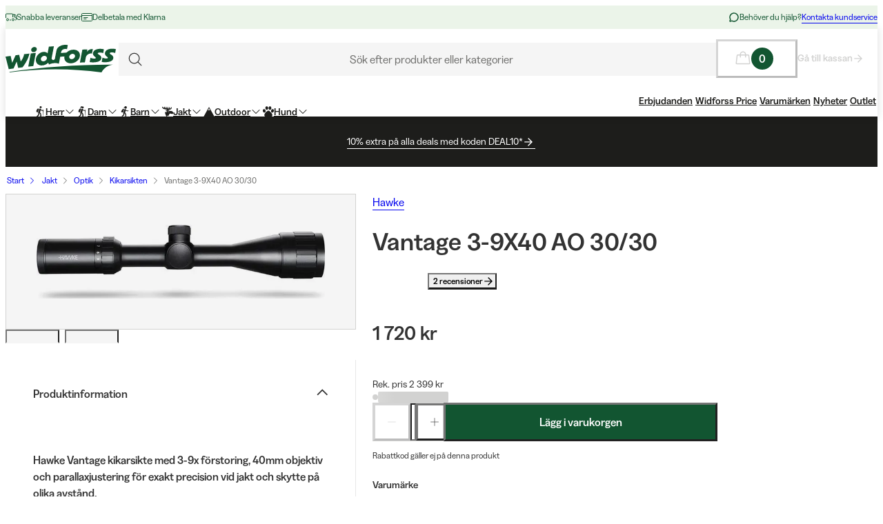

--- FILE ---
content_type: text/css; charset=utf-8
request_url: https://www.widforss.se/_next/static/css/f3e93a32b1c4568e.css?dpl=dpl_7UqDVSz6xrGLWGR2v6Gc8GSivqTT
body_size: 1253
content:
.Button_button__Hv0ef{--_shadow:none;display:inline-flex;gap:var(--spacing-4);align-items:center;padding:var(--_padding-button-v) var(--_padding-button-h);border-radius:var(--_border-radius);border-width:var(--_border-width);text-align:center;box-shadow:0 0 0 var(--_border-width) var(--_stroke) inset,var(--_shadow);background:transparent;cursor:pointer;vertical-align:middle;background-color:var(--_fill);background-image:linear-gradient(var(--_state-color),var(--_state-color));color:var(--_color);font:var(--typography-body-sm);font-weight:500;transform:translateZ(0);min-width:-moz-fit-content;min-width:fit-content;height:var(--_height-button);white-space:nowrap}.Button_square__qbXKj{aspect-ratio:1;--_padding-button-h:var(--_padding-button-v)}.Button_rounded__Ia1gZ{border-radius:calc(var(--_height-button) / 2)}.Button_fullWidth__VxrQg{width:100%;justify-content:center}.Button_noGutter__Gl2_o{padding-inline:0}.Button_button__Hv0ef.Button_disabled__vf_ru,.Button_button__Hv0ef:disabled{cursor:default}.Button_variant--primary__FNzyN{--_state-color:var(--button-primary-fill-default);--_fill:var(--button-primary-fill-default);--_stroke:var(--button-primary-stroke-default);--_color:var(--button-primary-text-default);--_shadow:var(--button-primary-shadow-default);--_border-radius:var(--button-primary-border-radius)}.Button_variant--primary__FNzyN.Button_active__WSX3F{--_fill:var(--button-primary-fill-active);--_stroke:var(--button-primary-stroke-active);--_color:var(--button-primary-text-active)}.Button_variant--primary__FNzyN:hover:not(:disabled):not(.Button_disabled__vf_ru){--_fill:var(--button-primary-fill-hover);--_stroke:var(--button-primary-stroke-hover);--_color:var(--button-primary-text-hover)}.Button_variant--primary__FNzyN.Button_disabled__vf_ru,.Button_variant--primary__FNzyN:disabled{--_color:var(--button-primary-text-disabled);--_state-color:var(--button-primary-fill-disabled);--_shadow:var(--button-primary-shadow-disabled)}.Button_variant--secondary__0bCrb{--_fill:var(--button-secondary-fill-default);--_stroke:var(--button-secondary-stroke-default);--_color:var(--button-secondary-text-default);--_shadow:var(--button-secondary-shadow-default);--_border-radius:var(--button-secondary-border-radius);border:var(--button-secondary-width) solid var(--_stroke)}.Button_variant--secondary__0bCrb.Button_active__WSX3F{--_fill:var(--button-secondary-fill-active);--_stroke:var(--button-secondary-stroke-active);--_color:var(--button-secondary-text-active)}.Button_variant--secondary__0bCrb:hover:not(:disabled):not(.Button_disabled__vf_ru){--_fill:var(--button-secondary-fill-hover);--_stroke:var(--button-secondary-stroke-hover);--_color:var(--button-secondary-text-hover)}.Button_variant--secondary__0bCrb.Button_disabled__vf_ru,.Button_variant--secondary__0bCrb:disabled{--_fill:var(--button-secondary-fill-disabled);--_stroke:var(--button-secondary-stroke-disabled);--_color:var(--button-secondary-text-disabled);--_shadow:var(--button-secondary-shadow-disabled)}.Button_variant--tertiary__0AVGs{--_fill:var(--button-tertiary-fill-default);--_stroke:var(--button-tertiary-stroke-default);--_color:var(--button-tertiary-text-default);--_shadow:var(--button-tertiary-shadow-default);--_border-radius:var(--button-tertiary-border-radius);border:var(--button-tertiary-width) solid var(--_stroke)}.Button_variant--tertiary__0AVGs.Button_active__WSX3F{--_fill:var(--button-tertiary-fill-active);--_stroke:var(--button-tertiary-stroke-active);--_color:var(--button-tertiary-text-active)}.Button_variant--tertiary__0AVGs:hover:not(:disabled):not(.Button_disabled__vf_ru){--_fill:var(--button-tertiary-fill-hover);--_stroke:var(--button-tertiary-stroke-hover);--_color:var(--button-tertiary-text-hover)}.Button_variant--tertiary__0AVGs.Button_disabled__vf_ru,.Button_variant--tertiary__0AVGs:disabled{--_fill:var(--button-tertiary-fill-disabled);--_stroke:var(--button-tertiary-stroke-disabled);--_color:var(--button-tertiary-text-disabled);--_shadow:var(--button-tertiary-shadow-disabled)}.Button_variant--ghost__fsbVS{--_stroke:none;--_shadow:none;--_fill:none;--_border-radius:none;--_color:var(--button-ghost-text-default)}.Button_variant--ghost__fsbVS:hover:not(:disabled):not(.Button_disabled__vf_ru){--_stroke:none;--_shadow:none;--_fill:none;--_color:var(--button-ghost-text-hover)}.Button_variant--ghost__fsbVS.Button_disabled__vf_ru,.Button_variant--ghost__fsbVS:disabled{--_fill:var(--button-ghost-fill-disabled);--_stroke:var(--button-ghost-stroke-disabled);--_color:var(--button-ghost-text-disabled);--_shadow:var(--button-ghost-shadow-disabled)}.Button_variant--menu__LUMH9{display:flex;width:100%;align-items:center;justify-content:space-between;padding-inline:0;height:var(--button-menu-height-mobile);color:var(--button-menu-text-default);--_border-radius:var(--button-menu-border-radius)}.Button_variant--menu__LUMH9.Button_size--default__9xK0j{font-family:var(--button-menu-font-family);font-weight:var(--button-menu-font-weight);font-size:var(--button-menu-font-size)}@media (min-width:768px){.Button_variant--menu__LUMH9{height:var(--button-menu-height-desktop);padding:0 var(--spacing-2);border-bottom:2px solid transparent}}.Button_variant--menu__LUMH9 span{display:flex;align-items:center;gap:var(--spacing-8)}.Button_variant--menu__LUMH9.Button_active__WSX3F,.Button_variant--menu__LUMH9:hover,.Button_variant--menu__LUMH9[aria-expanded=true]{color:var(--button-menu-text-hover);border-color:currentColor}.Button_variant--menuSecondary__wS8R_{display:flex;width:100%;align-items:center;justify-content:space-between;padding-inline:0;height:var(--button-menu-secondary-height-mobile);--_color:var(--button-menu-secondary-text-default);--_border-radius:var(--button-menu-secondary-border-radius)}.Button_variant--menuSecondary__wS8R_.Button_disabled__vf_ru,.Button_variant--menuSecondary__wS8R_:disabled{--_color:var(--button-menu-secondary-text-disabled)}.Button_variant--menuSecondary__wS8R_.Button_size--default__9xK0j{font-family:var(--button-menu-secondary-font-family);font-weight:var(--button-menu-secondary-font-weight);font-size:var(--button-menu-secondary-font-size)}@media (min-width:768px){.Button_variant--menuSecondary__wS8R_{height:var(--button-menu-secondary-height-desktop);padding:0 var(--spacing-2);border-bottom:2px solid transparent}}.Button_variant--menuSecondary__wS8R_.Button_active__WSX3F,.Button_variant--menuSecondary__wS8R_:hover,.Button_variant--menuSecondary__wS8R_[aria-expanded=true]{color:var(--button-menu-secondary-text-hover);border-color:currentColor}.Button_variant--megamenu__DC1_G{display:flex;justify-content:space-between;width:100%;padding-inline:0;transition:background var(--motion-duration-extra-short) var(--motion-easing-accelerate);color:var(--button-mega-menu-text-default);background:var(--button-mega-menu-fill-default);--_height-button:var(--button-mega-menu-height-mobile);--_border-radius:var(--button-menu-menu-border-radius)}.Button_variant--megamenu__DC1_G.Button_size--extra-small__2txbI{--_height-button:var(--button-mega-menu-height-desktop);font-size:var(--button-mega-menu-font-size);font-weight:var(--button-mega-menu-font-weight);align-items:center}@media (min-width:1024px){.Button_variant--megamenu__DC1_G{transition:padding-left var(--motion-duration-extra-short) var(--motion-easing-accelerate)}.Button_variant--megamenu__DC1_G svg{margin-right:calc(-1 * var(--spacing-2));transition:transform var(--motion-duration-extra-short) var(--motion-easing-accelerate)}}.Button_variant--megamenu__DC1_G.Button_active__WSX3F,.Button_variant--megamenu__DC1_G:hover,.Button_variant--megamenu__DC1_G[aria-expanded=true]{color:var(--button-mega-menu-text-hover)}.Button_allowAnimation__A2GLJ:is(.Button_variant--megamenu__DC1_G:hover,.Button_variant--megamenu__DC1_G.Button_active__WSX3F,.Button_variant--megamenu__DC1_G[aria-expanded=true]){background:var(--button-mega-menu-fill-hover);padding-left:var(--spacing-8)}.Button_allowAnimation__A2GLJ:is(.Button_variant--megamenu__DC1_G:hover,.Button_variant--megamenu__DC1_G.Button_active__WSX3F,.Button_variant--megamenu__DC1_G[aria-expanded=true]) svg{transform:translateX(calc(-1 * var(--spacing-8)))}.Button_variant--link-button__s6XuB{display:flex;align-items:center;justify-content:space-between;padding-inline:0;color:var(--button-link-button-text-default);-webkit-text-decoration:var(--button-link-underline) solid underline;text-decoration:var(--button-link-underline) solid underline}.Button_variant--link-button__s6XuB:hover{color:var(--button-link-button-text-hover)}.Button_variant--link__li6qP{-webkit-text-decoration:var(--button-link-underline) solid underline;text-decoration:var(--button-link-underline) solid underline}.Button_size--extra-small__2txbI{--_height-button:var(--button-extra-small-height);--_padding-button-v:var(--button-extra-small-padding-v);--_padding-button-h:var(--button-extra-small-padding-h);font-size:var(--button-extra-small-font-size);font-weight:var(--button-extra-small-font-weight)}.Button_size--small__FviG1{--_height-button:var(--button-small-height);--_padding-button-v:var(--button-small-padding-v);--_padding-button-h:var(--button-small-padding-h);font-size:var(--button-small-font-size);font-weight:var(--button-small-font-weight)}.Button_size--default__9xK0j{--_height-button:var(--button-default-height);--_padding-button-v:var(--button-default-padding-v);--_padding-button-h:var(--button-default-padding-h);font-size:var(--button-default-font-size);font-weight:var(--button-default-font-weight)}.Button_size--large__yo_XK{--_height-button:var(--button-large-height);--_padding-button-v:var(--button-large-padding-v);--_padding-button-h:var(--button-large-padding-h);font-size:var(--button-large-font-size);font-weight:var(--button-large-font-weight)}.Button_size--extra-large__q_38M{--_height-button:var(--button-extra-large-height);--_padding-button-v:var(--button-extra-large-padding-v);--_padding-button-h:var(--button-extra-large-padding-h);font-size:var(--button-extra-large-font-size);font-weight:var(--button-extra-large-font-weight)}

--- FILE ---
content_type: text/css; charset=utf-8
request_url: https://www.widforss.se/_next/static/css/ebdc6c9b475b2415.css?dpl=dpl_7UqDVSz6xrGLWGR2v6Gc8GSivqTT
body_size: 2962
content:
.P151GlobalErrorPage_content__Q6M_c{display:flex;flex-flow:column;width:100%;height:100%;justify-content:center;align-items:center;gap:var(--spacing-8);padding-block:var(--spacing-32)}.Text_text__OhQV5{font-family:var(--_font-family,var(--typography-body-md-font-family));font-size:var(--_font-size,var(--typography-body-md-font-size));line-height:var(--_line-height,var(--typography-body-md-line-height));font-weight:var(--_font-weight,var(--typography-body-md-font-weight));letter-spacing:var(--_letter-spacing,var(--typography-body-md-letter-spacing));-webkit-text-decoration:var(--_text-decoration,var(--typography-body-md-text-decoration));text-decoration:var(--_text-decoration,var(--typography-body-md-text-decoration));word-break:break-word}.Text_spacing--top__7dtqs:not(:first-child){margin-top:min(1em,1rem)}.Text_spacing--bottom__MbsT1:not(:last-child){margin-bottom:min(1em,1rem)}.Text_spacing--top__7dtqs:is(.Text_variant--display-1__3cQYQ,.Text_variant--display-2__sE8Op,.Text_variant--heading-1__6ZV_q,.Text_variant--heading-2__hpwm2,.Text_variant--heading-3__BG9E_,.Text_variant--heading-4__xFEMO,.Text_variant--heading-5__LCOL_,.Text_variant--heading-6__Ioz0z):not(:first-child){margin-top:min(1.5em,1.5rem)}.Text_variant--blockquote__k_jvX:after,.Text_variant--blockquote__k_jvX:before{content:"“"}.Text_color--strong__kRqDn{color:var(--color-text-strong)}.Text_color--weak__IWcqS{color:var(--color-text-weak)}.Text_color--brand__mUv_a{color:var(--color-text-brand)}.Text_color--disabled__Ej5vI{color:var(--color-text-disabled)}.Text_color--error__E_W2U{color:var(--color-text-error)}.Text_color--warning__hRGYb{color:var(--color-text-warning)}.Text_color--success__Ow95C{color:var(--color-text-success)}.Text_color--information__dMJn7{color:var(--color-text-information)}.Text_color--inverse-strong__MezHL{color:var(--color-text-inverse-strong)}.Text_color--inverse-weak__wdz4J{color:var(--color-text-inverse-weak)}.Text_color--inverse-disabled__aawDF{color:var(--color-text-inverse-disabled)}.Text_color--campaign__ZpOsz{color:var(--color-text-campaign)}.Text_variant--display-1__3cQYQ{--_font-family:var(--typography-display-1-font-family);--_font-size:var(--typography-display-1-font-size);--_line-height:var(--typography-display-1-line-height);--_font-weight:var(--typography-display-1-font-weight);--_letter-spacing:var(--typography-display-1-letter-spacing,normal);--_text-decoration:var(--typography-display-1-text-decoration,none);--_text-transform:var(--typography-display-1-text-case,none)}.Text_variant--display-1__3cQYQ.Text_scale__0ycbf{--_font-size:clamp(var(--typography-display-1-font-size),5vw,var(--typography-display-1-font-size-lg))}.Text_variant--display-1-primary__OHyQs{--_font-family:var(--typography-display-1-primary-font-family);--_font-size:var(--typography-display-1-primary-font-size);--_line-height:var(--typography-display-1-primary-line-height);--_font-weight:var(--typography-display-1-primary-font-weight);--_letter-spacing:var(--typography-display-1-primary-letter-spacing,normal);--_text-decoration:var(--typography-display-1-primary-text-decoration,none);--_text-transform:var(--typography-display-1-primary-text-case,none)}.Text_variant--display-1-primary__OHyQs.Text_scale__0ycbf{--_font-size:clamp(var(--typography-display-1-primary-font-size),5vw,var(--typography-display-1-primary-font-size-lg))}.Text_variant--display-2__sE8Op{--_font-family:var(--typography-display-2-font-family);--_font-size:var(--typography-display-2-font-size);--_line-height:var(--typography-display-2-line-height);--_font-weight:var(--typography-display-2-font-weight);--_letter-spacing:var(--typography-display-2-letter-spacing,normal);--_text-decoration:var(--typography-display-2-text-decoration,none);--_text-transform:var(--typography-display-2-text-case,none)}.Text_variant--display-2__sE8Op.Text_scale__0ycbf{--_font-size:clamp(var(--typography-display-2-font-size),5vw,var(--typography-display-2-font-size-lg))}.Text_variant--display-2-primary__O_4eK{--_font-family:var(--typography-display-2-primary-font-family);--_font-size:var(--typography-display-2-primary-font-size);--_line-height:var(--typography-display-2-primary-line-height);--_font-weight:var(--typography-display-2-primary-font-weight);--_letter-spacing:var(--typography-display-2-primary-letter-spacing,normal);--_text-decoration:var(--typography-display-2-primary-text-decoration,none);--_text-transform:var(--typography-display-2-primary-text-case,none)}.Text_variant--display-2-primary__O_4eK.Text_scale__0ycbf{--_font-size:clamp(var(--typography-display-2-primary-font-size),5vw,var(--typography-display-2-primary-font-size-lg))}.Text_variant--heading-1__6ZV_q{--_font-family:var(--typography-heading-1-font-family);--_font-size:var(--typography-heading-1-font-size);--_line-height:var(--typography-heading-1-line-height);--_font-weight:var(--typography-heading-1-font-weight);--_letter-spacing:var(--typography-heading-1-letter-spacing,normal);--_text-decoration:var(--typography-heading-1-text-decoration,none);--_text-transform:var(--typography-heading-1-text-case,none)}.Text_variant--heading-1__6ZV_q.Text_scale__0ycbf{--_font-size:clamp(var(--typography-heading-1-font-size),5vw,var(--typography-heading-1-font-size-lg))}.Text_variant--heading-2__hpwm2{--_font-family:var(--typography-heading-2-font-family);--_font-size:var(--typography-heading-2-font-size);--_line-height:var(--typography-heading-2-line-height);--_font-weight:var(--typography-heading-2-font-weight);--_letter-spacing:var(--typography-heading-2-letter-spacing,normal);--_text-decoration:var(--typography-heading-2-text-decoration,none);--_text-transform:var(--typography-heading-2-text-case,none)}.Text_variant--heading-2__hpwm2.Text_scale__0ycbf{--_font-size:clamp(var(--typography-heading-2-font-size),5vw,var(--typography-heading-2-font-size-lg))}.Text_variant--heading-3__BG9E_{--_font-family:var(--typography-heading-3-font-family);--_font-size:var(--typography-heading-3-font-size);--_line-height:var(--typography-heading-3-line-height);--_font-weight:var(--typography-heading-3-font-weight);--_letter-spacing:var(--typography-heading-3-letter-spacing,normal);--_text-decoration:var(--typography-heading-3-text-decoration,none);--_text-transform:var(--typography-heading-3-text-case,none)}.Text_variant--heading-3__BG9E_.Text_scale__0ycbf{--_font-size:clamp(var(--typography-heading-3-font-size),5vw,var(--typography-heading-3-font-size-lg))}.Text_variant--heading-4__xFEMO{--_font-family:var(--typography-heading-4-font-family);--_font-size:var(--typography-heading-4-font-size);--_line-height:var(--typography-heading-4-line-height);--_font-weight:var(--typography-heading-4-font-weight);--_letter-spacing:var(--typography-heading-4-letter-spacing,normal);--_text-decoration:var(--typography-heading-4-text-decoration,none);--_text-transform:var(--typography-heading-4-text-case,none)}.Text_variant--heading-4__xFEMO.Text_scale__0ycbf{--_font-size:clamp(var(--typography-heading-4-font-size),5vw,var(--typography-heading-4-font-size-lg))}.Text_variant--heading-5__LCOL_{--_font-family:var(--typography-heading-5-font-family);--_font-size:var(--typography-heading-5-font-size);--_line-height:var(--typography-heading-5-line-height);--_font-weight:var(--typography-heading-5-font-weight);--_letter-spacing:var(--typography-heading-5-letter-spacing,normal);--_text-decoration:var(--typography-heading-5-text-decoration,none);--_text-transform:var(--typography-heading-5-text-case,none)}.Text_variant--heading-5__LCOL_.Text_scale__0ycbf{--_font-size:clamp(var(--typography-heading-5-font-size),5vw,var(--typography-heading-5-font-size-lg))}.Text_variant--heading-6__Ioz0z{--_font-family:var(--typography-heading-6-font-family);--_font-size:var(--typography-heading-6-font-size);--_line-height:var(--typography-heading-6-line-height);--_font-weight:var(--typography-heading-6-font-weight);--_letter-spacing:var(--typography-heading-6-letter-spacing,normal);--_text-decoration:var(--typography-heading-6-text-decoration,none);--_text-transform:var(--typography-heading-6-text-case,none)}.Text_variant--heading-6__Ioz0z.Text_scale__0ycbf{--_font-size:clamp(var(--typography-heading-6-font-size),5vw,var(--typography-heading-6-font-size-lg))}.Text_variant--heading-7__GrfEj{--_font-family:var(--typography-heading-7-font-family);--_font-size:var(--typography-heading-7-font-size);--_line-height:var(--typography-heading-7-line-height);--_font-weight:var(--typography-heading-7-font-weight);--_letter-spacing:var(--typography-heading-7-letter-spacing,normal);--_text-decoration:var(--typography-heading-7-text-decoration,none);--_text-transform:var(--typography-heading-7-text-case,none)}.Text_variant--heading-7__GrfEj.Text_scale__0ycbf{--_font-size:clamp(var(--typography-heading-7-font-size),5vw,var(--typography-heading-7-font-size-lg))}.Text_variant--blockquote__k_jvX{--_font-family:var(--typography-blockquote-font-family);--_font-size:var(--typography-blockquote-font-size);--_line-height:var(--typography-blockquote-line-height);--_font-weight:var(--typography-blockquote-font-weight);--_letter-spacing:var(--typography-blockquote-letter-spacing,normal);--_text-decoration:var(--typography-blockquote-text-decoration,none);--_text-transform:var(--typography-blockquote-text-case,none)}.Text_variant--blockquote__k_jvX.Text_scale__0ycbf{--_font-size:clamp(var(--typography-blockquote-font-size),5vw,var(--typography-blockquote-font-size-lg))}.Text_variant--body-xlg__v_DFf{--_font-family:var(--typography-body-xlg-font-family);--_font-size:var(--typography-body-xlg-font-size);--_line-height:var(--typography-body-xlg-line-height);--_font-weight:var(--typography-body-xlg-font-weight);--_letter-spacing:var(--typography-body-xlg-letter-spacing,normal);--_text-decoration:var(--typography-body-xlg-text-decoration,none);--_text-transform:var(--typography-body-xlg-text-case,none)}.Text_variant--body-xlg__v_DFf.Text_scale__0ycbf{--_font-size:clamp(var(--typography-body-xlg-font-size),5vw,var(--typography-body-xlg-font-size-lg))}.Text_variant--body-lg__48rzf{--_font-family:var(--typography-body-lg-font-family);--_font-size:var(--typography-body-lg-font-size);--_line-height:var(--typography-body-lg-line-height);--_font-weight:var(--typography-body-lg-font-weight);--_letter-spacing:var(--typography-body-lg-letter-spacing,normal);--_text-decoration:var(--typography-body-lg-text-decoration,none);--_text-transform:var(--typography-body-lg-text-case,none)}.Text_variant--body-lg__48rzf.Text_scale__0ycbf{--_font-size:clamp(var(--typography-body-lg-font-size),5vw,var(--typography-body-lg-font-size-lg))}.Text_variant--body-md__Vq_7g{--_font-family:var(--typography-body-md-font-family);--_font-size:var(--typography-body-md-font-size);--_line-height:var(--typography-body-md-line-height);--_font-weight:var(--typography-body-md-font-weight);--_letter-spacing:var(--typography-body-md-letter-spacing,normal);--_text-decoration:var(--typography-body-md-text-decoration,none);--_text-transform:var(--typography-body-md-text-case,none)}.Text_variant--body-md__Vq_7g.Text_scale__0ycbf{--_font-size:clamp(var(--typography-body-md-font-size),5vw,var(--typography-body-md-font-size-lg))}.Text_variant--body-sm__Fle5w{--_font-family:var(--typography-body-sm-font-family);--_font-size:var(--typography-body-sm-font-size);--_line-height:var(--typography-body-sm-line-height);--_font-weight:var(--typography-body-sm-font-weight);--_letter-spacing:var(--typography-body-sm-letter-spacing,normal);--_text-decoration:var(--typography-body-sm-text-decoration,none);--_text-transform:var(--typography-body-sm-text-case,none)}.Text_variant--body-sm__Fle5w.Text_scale__0ycbf{--_font-size:clamp(var(--typography-body-sm-font-size),5vw,var(--typography-body-sm-font-size-lg))}.Text_variant--body-xs__QqnHx{--_font-family:var(--typography-body-xs-font-family);--_font-size:var(--typography-body-xs-font-size);--_line-height:var(--typography-body-xs-line-height);--_font-weight:var(--typography-body-xs-font-weight);--_letter-spacing:var(--typography-body-xs-letter-spacing,normal);--_text-decoration:var(--typography-body-xs-text-decoration,none);--_text-transform:var(--typography-body-xs-text-case,none)}.Text_variant--body-xs__QqnHx.Text_scale__0ycbf{--_font-size:clamp(var(--typography-body-xs-font-size),5vw,var(--typography-body-xs-font-size-lg))}.Text_variant--body-xxs__AQeAx{--_font-family:var(--typography-body-xxs-font-family);--_font-size:var(--typography-body-xxs-font-size);--_line-height:var(--typography-body-xxs-line-height);--_font-weight:var(--typography-body-xxs-font-weight);--_letter-spacing:var(--typography-body-xxs-letter-spacing,normal);--_text-decoration:var(--typography-body-xxs-text-decoration,none);--_text-transform:var(--typography-body-xxs-text-case,none)}.Text_variant--body-xxs__AQeAx.Text_scale__0ycbf{--_font-size:clamp(var(--typography-body-xxs-font-size),5vw,var(--typography-body-xxs-font-size-lg))}.Text_variant--ui-text-xlg__LSg8t{--_font-family:var(--typography-ui-text-xlg-font-family);--_font-size:var(--typography-ui-text-xlg-font-size);--_line-height:var(--typography-ui-text-xlg-line-height);--_font-weight:var(--typography-ui-text-xlg-font-weight);--_letter-spacing:var(--typography-ui-text-xlg-letter-spacing,normal);--_text-decoration:var(--typography-ui-text-xlg-text-decoration,none);--_text-transform:var(--typography-ui-text-xlg-text-case,none)}.Text_variant--ui-text-xlg__LSg8t.Text_scale__0ycbf{--_font-size:clamp(var(--typography-ui-text-xlg-font-size),5vw,var(--typography-ui-text-xlg-font-size-lg))}.Text_variant--ui-text-lg__GGmAz{--_font-family:var(--typography-ui-text-lg-font-family);--_font-size:var(--typography-ui-text-lg-font-size);--_line-height:var(--typography-ui-text-lg-line-height);--_font-weight:var(--typography-ui-text-lg-font-weight);--_letter-spacing:var(--typography-ui-text-lg-letter-spacing,normal);--_text-decoration:var(--typography-ui-text-lg-text-decoration,none);--_text-transform:var(--typography-ui-text-lg-text-case,none)}.Text_variant--ui-text-lg__GGmAz.Text_scale__0ycbf{--_font-size:clamp(var(--typography-ui-text-lg-font-size),5vw,var(--typography-ui-text-lg-font-size-lg))}.Text_variant--ui-text-md__5ZtaA{--_font-family:var(--typography-ui-text-md-font-family);--_font-size:var(--typography-ui-text-md-font-size);--_line-height:var(--typography-ui-text-md-line-height);--_font-weight:var(--typography-ui-text-md-font-weight);--_letter-spacing:var(--typography-ui-text-md-letter-spacing,normal);--_text-decoration:var(--typography-ui-text-md-text-decoration,none);--_text-transform:var(--typography-ui-text-md-text-case,none)}.Text_variant--ui-text-md__5ZtaA.Text_scale__0ycbf{--_font-size:clamp(var(--typography-ui-text-md-font-size),5vw,var(--typography-ui-text-md-font-size-lg))}.Text_variant--ui-text-sm__HeUfj{--_font-family:var(--typography-ui-text-sm-font-family);--_font-size:var(--typography-ui-text-sm-font-size);--_line-height:var(--typography-ui-text-sm-line-height);--_font-weight:var(--typography-ui-text-sm-font-weight);--_letter-spacing:var(--typography-ui-text-sm-letter-spacing,normal);--_text-decoration:var(--typography-ui-text-sm-text-decoration,none);--_text-transform:var(--typography-ui-text-sm-text-case,none)}.Text_variant--ui-text-sm__HeUfj.Text_scale__0ycbf{--_font-size:clamp(var(--typography-ui-text-sm-font-size),5vw,var(--typography-ui-text-sm-font-size-lg))}.Text_variant--ui-text-xs__IaijG{--_font-family:var(--typography-ui-text-xs-font-family);--_font-size:var(--typography-ui-text-xs-font-size);--_line-height:var(--typography-ui-text-xs-line-height);--_font-weight:var(--typography-ui-text-xs-font-weight);--_letter-spacing:var(--typography-ui-text-xs-letter-spacing,normal);--_text-decoration:var(--typography-ui-text-xs-text-decoration,none);--_text-transform:var(--typography-ui-text-xs-text-case,none)}.Text_variant--ui-text-xs__IaijG.Text_scale__0ycbf{--_font-size:clamp(var(--typography-ui-text-xs-font-size),5vw,var(--typography-ui-text-xs-font-size-lg))}.Text_variant--ui-text-xxs__HIydp{--_font-family:var(--typography-ui-text-xxs-font-family);--_font-size:var(--typography-ui-text-xxs-font-size);--_line-height:var(--typography-ui-text-xxs-line-height);--_font-weight:var(--typography-ui-text-xxs-font-weight);--_letter-spacing:var(--typography-ui-text-xxs-letter-spacing,normal);--_text-decoration:var(--typography-ui-text-xxs-text-decoration,none);--_text-transform:var(--typography-ui-text-xxs-text-case,none)}.Text_variant--ui-text-xxs__HIydp.Text_scale__0ycbf{--_font-size:clamp(var(--typography-ui-text-xxs-font-size),5vw,var(--typography-ui-text-xxs-font-size-lg))}.Text_variant--label-xlg__0vlzA{--_font-family:var(--typography-label-xlg-font-family);--_font-size:var(--typography-label-xlg-font-size);--_line-height:var(--typography-label-xlg-line-height);--_font-weight:var(--typography-label-xlg-font-weight);--_letter-spacing:var(--typography-label-xlg-letter-spacing,normal);--_text-decoration:var(--typography-label-xlg-text-decoration,none);--_text-transform:var(--typography-label-xlg-text-case,none)}.Text_variant--label-xlg__0vlzA.Text_scale__0ycbf{--_font-size:clamp(var(--typography-label-xlg-font-size),5vw,var(--typography-label-xlg-font-size-lg))}.Text_variant--label-lg__VLs5b{--_font-family:var(--typography-label-lg-font-family);--_font-size:var(--typography-label-lg-font-size);--_line-height:var(--typography-label-lg-line-height);--_font-weight:var(--typography-label-lg-font-weight);--_letter-spacing:var(--typography-label-lg-letter-spacing,normal);--_text-decoration:var(--typography-label-lg-text-decoration,none);--_text-transform:var(--typography-label-lg-text-case,none)}.Text_variant--label-lg__VLs5b.Text_scale__0ycbf{--_font-size:clamp(var(--typography-label-lg-font-size),5vw,var(--typography-label-lg-font-size-lg))}.Text_variant--label-md__U97sD{--_font-family:var(--typography-label-md-font-family);--_font-size:var(--typography-label-md-font-size);--_line-height:var(--typography-label-md-line-height);--_font-weight:var(--typography-label-md-font-weight);--_letter-spacing:var(--typography-label-md-letter-spacing,normal);--_text-decoration:var(--typography-label-md-text-decoration,none);--_text-transform:var(--typography-label-md-text-case,none)}.Text_variant--label-md__U97sD.Text_scale__0ycbf{--_font-size:clamp(var(--typography-label-md-font-size),5vw,var(--typography-label-md-font-size-lg))}.Text_variant--label-sm__NFhkV{--_font-family:var(--typography-label-sm-font-family);--_font-size:var(--typography-label-sm-font-size);--_line-height:var(--typography-label-sm-line-height);--_font-weight:var(--typography-label-sm-font-weight);--_letter-spacing:var(--typography-label-sm-letter-spacing,normal);--_text-decoration:var(--typography-label-sm-text-decoration,none);--_text-transform:var(--typography-label-sm-text-case,none)}.Text_variant--label-sm__NFhkV.Text_scale__0ycbf{--_font-size:clamp(var(--typography-label-sm-font-size),5vw,var(--typography-label-sm-font-size-lg))}.Text_variant--label-xs__ifPvk{--_font-family:var(--typography-label-xs-font-family);--_font-size:var(--typography-label-xs-font-size);--_line-height:var(--typography-label-xs-line-height);--_font-weight:var(--typography-label-xs-font-weight);--_letter-spacing:var(--typography-label-xs-letter-spacing,normal);--_text-decoration:var(--typography-label-xs-text-decoration,none);--_text-transform:var(--typography-label-xs-text-case,none)}.Text_variant--label-xs__ifPvk.Text_scale__0ycbf{--_font-size:clamp(var(--typography-label-xs-font-size),5vw,var(--typography-label-xs-font-size-lg))}.Text_variant--label-xxs__yU3S8{--_font-family:var(--typography-label-xxs-font-family);--_font-size:var(--typography-label-xxs-font-size);--_line-height:var(--typography-label-xxs-line-height);--_font-weight:var(--typography-label-xxs-font-weight);--_letter-spacing:var(--typography-label-xxs-letter-spacing,normal);--_text-decoration:var(--typography-label-xxs-text-decoration,none);--_text-transform:var(--typography-label-xxs-text-case,none)}.Text_variant--label-xxs__yU3S8.Text_scale__0ycbf{--_font-size:clamp(var(--typography-label-xxs-font-size),5vw,var(--typography-label-xxs-font-size-lg))}@media (max-width:767px){.Text_mobileVariant--display-1__qUefs{--_font-family:var(--typography-display-1-font-family);--_font-size:var(--typography-display-1-font-size);--_line-height:var(--typography-display-1-line-height);--_font-weight:var(--typography-display-1-font-weight);--_letter-spacing:var(--typography-display-1-letter-spacing,normal);--_text-decoration:var(--typography-display-1-text-decoration,none);--_text-transform:var(--typography-display-1-text-case,none)}.Text_mobileVariant--display-1-primary__As0g_{--_font-family:var(--typography-display-1-primary-font-family);--_font-size:var(--typography-display-1-primary-font-size);--_line-height:var(--typography-display-1-primary-line-height);--_font-weight:var(--typography-display-1-primary-font-weight);--_letter-spacing:var(--typography-display-1-primary-letter-spacing,normal);--_text-decoration:var(--typography-display-1-primary-text-decoration,none);--_text-transform:var(--typography-display-1-primary-text-case,none)}.Text_mobileVariant--display-2__39myb{--_font-family:var(--typography-display-2-font-family);--_font-size:var(--typography-display-2-font-size);--_line-height:var(--typography-display-2-line-height);--_font-weight:var(--typography-display-2-font-weight);--_letter-spacing:var(--typography-display-2-letter-spacing,normal);--_text-decoration:var(--typography-display-2-text-decoration,none);--_text-transform:var(--typography-display-2-text-case,none)}.Text_mobileVariant--display-2-primary__M7TPM{--_font-family:var(--typography-display-2-primary-font-family);--_font-size:var(--typography-display-2-primary-font-size);--_line-height:var(--typography-display-2-primary-line-height);--_font-weight:var(--typography-display-2-primary-font-weight);--_letter-spacing:var(--typography-display-2-primary-letter-spacing,normal);--_text-decoration:var(--typography-display-2-primary-text-decoration,none);--_text-transform:var(--typography-display-2-primary-text-case,none)}.Text_mobileVariant--heading-1__bcUlE{--_font-family:var(--typography-heading-1-font-family);--_font-size:var(--typography-heading-1-font-size);--_line-height:var(--typography-heading-1-line-height);--_font-weight:var(--typography-heading-1-font-weight);--_letter-spacing:var(--typography-heading-1-letter-spacing,normal);--_text-decoration:var(--typography-heading-1-text-decoration,none);--_text-transform:var(--typography-heading-1-text-case,none)}.Text_mobileVariant--heading-2__eGyP5{--_font-family:var(--typography-heading-2-font-family);--_font-size:var(--typography-heading-2-font-size);--_line-height:var(--typography-heading-2-line-height);--_font-weight:var(--typography-heading-2-font-weight);--_letter-spacing:var(--typography-heading-2-letter-spacing,normal);--_text-decoration:var(--typography-heading-2-text-decoration,none);--_text-transform:var(--typography-heading-2-text-case,none)}.Text_mobileVariant--heading-3__IHgn3{--_font-family:var(--typography-heading-3-font-family);--_font-size:var(--typography-heading-3-font-size);--_line-height:var(--typography-heading-3-line-height);--_font-weight:var(--typography-heading-3-font-weight);--_letter-spacing:var(--typography-heading-3-letter-spacing,normal);--_text-decoration:var(--typography-heading-3-text-decoration,none);--_text-transform:var(--typography-heading-3-text-case,none)}.Text_mobileVariant--heading-4__PRtgg{--_font-family:var(--typography-heading-4-font-family);--_font-size:var(--typography-heading-4-font-size);--_line-height:var(--typography-heading-4-line-height);--_font-weight:var(--typography-heading-4-font-weight);--_letter-spacing:var(--typography-heading-4-letter-spacing,normal);--_text-decoration:var(--typography-heading-4-text-decoration,none);--_text-transform:var(--typography-heading-4-text-case,none)}.Text_mobileVariant--heading-5__M1zJs{--_font-family:var(--typography-heading-5-font-family);--_font-size:var(--typography-heading-5-font-size);--_line-height:var(--typography-heading-5-line-height);--_font-weight:var(--typography-heading-5-font-weight);--_letter-spacing:var(--typography-heading-5-letter-spacing,normal);--_text-decoration:var(--typography-heading-5-text-decoration,none);--_text-transform:var(--typography-heading-5-text-case,none)}.Text_mobileVariant--heading-6___ZuS7{--_font-family:var(--typography-heading-6-font-family);--_font-size:var(--typography-heading-6-font-size);--_line-height:var(--typography-heading-6-line-height);--_font-weight:var(--typography-heading-6-font-weight);--_letter-spacing:var(--typography-heading-6-letter-spacing,normal);--_text-decoration:var(--typography-heading-6-text-decoration,none);--_text-transform:var(--typography-heading-6-text-case,none)}.Text_mobileVariant--heading-7__cs0_N{--_font-family:var(--typography-heading-7-font-family);--_font-size:var(--typography-heading-7-font-size);--_line-height:var(--typography-heading-7-line-height);--_font-weight:var(--typography-heading-7-font-weight);--_letter-spacing:var(--typography-heading-7-letter-spacing,normal);--_text-decoration:var(--typography-heading-7-text-decoration,none);--_text-transform:var(--typography-heading-7-text-case,none)}.Text_mobileVariant--blockquote__mmzy1{--_font-family:var(--typography-blockquote-font-family);--_font-size:var(--typography-blockquote-font-size);--_line-height:var(--typography-blockquote-line-height);--_font-weight:var(--typography-blockquote-font-weight);--_letter-spacing:var(--typography-blockquote-letter-spacing,normal);--_text-decoration:var(--typography-blockquote-text-decoration,none);--_text-transform:var(--typography-blockquote-text-case,none)}.Text_mobileVariant--body-xlg__bQUbZ{--_font-family:var(--typography-body-xlg-font-family);--_font-size:var(--typography-body-xlg-font-size);--_line-height:var(--typography-body-xlg-line-height);--_font-weight:var(--typography-body-xlg-font-weight);--_letter-spacing:var(--typography-body-xlg-letter-spacing,normal);--_text-decoration:var(--typography-body-xlg-text-decoration,none);--_text-transform:var(--typography-body-xlg-text-case,none)}.Text_mobileVariant--body-lg__rJR5Z{--_font-family:var(--typography-body-lg-font-family);--_font-size:var(--typography-body-lg-font-size);--_line-height:var(--typography-body-lg-line-height);--_font-weight:var(--typography-body-lg-font-weight);--_letter-spacing:var(--typography-body-lg-letter-spacing,normal);--_text-decoration:var(--typography-body-lg-text-decoration,none);--_text-transform:var(--typography-body-lg-text-case,none)}.Text_mobileVariant--body-md__6_Q1l{--_font-family:var(--typography-body-md-font-family);--_font-size:var(--typography-body-md-font-size);--_line-height:var(--typography-body-md-line-height);--_font-weight:var(--typography-body-md-font-weight);--_letter-spacing:var(--typography-body-md-letter-spacing,normal);--_text-decoration:var(--typography-body-md-text-decoration,none);--_text-transform:var(--typography-body-md-text-case,none)}.Text_mobileVariant--body-sm__9P6K2{--_font-family:var(--typography-body-sm-font-family);--_font-size:var(--typography-body-sm-font-size);--_line-height:var(--typography-body-sm-line-height);--_font-weight:var(--typography-body-sm-font-weight);--_letter-spacing:var(--typography-body-sm-letter-spacing,normal);--_text-decoration:var(--typography-body-sm-text-decoration,none);--_text-transform:var(--typography-body-sm-text-case,none)}.Text_mobileVariant--body-xs__hQLVD{--_font-family:var(--typography-body-xs-font-family);--_font-size:var(--typography-body-xs-font-size);--_line-height:var(--typography-body-xs-line-height);--_font-weight:var(--typography-body-xs-font-weight);--_letter-spacing:var(--typography-body-xs-letter-spacing,normal);--_text-decoration:var(--typography-body-xs-text-decoration,none);--_text-transform:var(--typography-body-xs-text-case,none)}.Text_mobileVariant--body-xxs___sHW_{--_font-family:var(--typography-body-xxs-font-family);--_font-size:var(--typography-body-xxs-font-size);--_line-height:var(--typography-body-xxs-line-height);--_font-weight:var(--typography-body-xxs-font-weight);--_letter-spacing:var(--typography-body-xxs-letter-spacing,normal);--_text-decoration:var(--typography-body-xxs-text-decoration,none);--_text-transform:var(--typography-body-xxs-text-case,none)}.Text_mobileVariant--ui-text-xlg__LXqi9{--_font-family:var(--typography-ui-text-xlg-font-family);--_font-size:var(--typography-ui-text-xlg-font-size);--_line-height:var(--typography-ui-text-xlg-line-height);--_font-weight:var(--typography-ui-text-xlg-font-weight);--_letter-spacing:var(--typography-ui-text-xlg-letter-spacing,normal);--_text-decoration:var(--typography-ui-text-xlg-text-decoration,none);--_text-transform:var(--typography-ui-text-xlg-text-case,none)}.Text_mobileVariant--ui-text-lg__yEl63{--_font-family:var(--typography-ui-text-lg-font-family);--_font-size:var(--typography-ui-text-lg-font-size);--_line-height:var(--typography-ui-text-lg-line-height);--_font-weight:var(--typography-ui-text-lg-font-weight);--_letter-spacing:var(--typography-ui-text-lg-letter-spacing,normal);--_text-decoration:var(--typography-ui-text-lg-text-decoration,none);--_text-transform:var(--typography-ui-text-lg-text-case,none)}.Text_mobileVariant--ui-text-md__wAlyX{--_font-family:var(--typography-ui-text-md-font-family);--_font-size:var(--typography-ui-text-md-font-size);--_line-height:var(--typography-ui-text-md-line-height);--_font-weight:var(--typography-ui-text-md-font-weight);--_letter-spacing:var(--typography-ui-text-md-letter-spacing,normal);--_text-decoration:var(--typography-ui-text-md-text-decoration,none);--_text-transform:var(--typography-ui-text-md-text-case,none)}.Text_mobileVariant--ui-text-sm__l5kgr{--_font-family:var(--typography-ui-text-sm-font-family);--_font-size:var(--typography-ui-text-sm-font-size);--_line-height:var(--typography-ui-text-sm-line-height);--_font-weight:var(--typography-ui-text-sm-font-weight);--_letter-spacing:var(--typography-ui-text-sm-letter-spacing,normal);--_text-decoration:var(--typography-ui-text-sm-text-decoration,none);--_text-transform:var(--typography-ui-text-sm-text-case,none)}.Text_mobileVariant--ui-text-xs__8gWRe{--_font-family:var(--typography-ui-text-xs-font-family);--_font-size:var(--typography-ui-text-xs-font-size);--_line-height:var(--typography-ui-text-xs-line-height);--_font-weight:var(--typography-ui-text-xs-font-weight);--_letter-spacing:var(--typography-ui-text-xs-letter-spacing,normal);--_text-decoration:var(--typography-ui-text-xs-text-decoration,none);--_text-transform:var(--typography-ui-text-xs-text-case,none)}.Text_mobileVariant--ui-text-xxs__hAxiE{--_font-family:var(--typography-ui-text-xxs-font-family);--_font-size:var(--typography-ui-text-xxs-font-size);--_line-height:var(--typography-ui-text-xxs-line-height);--_font-weight:var(--typography-ui-text-xxs-font-weight);--_letter-spacing:var(--typography-ui-text-xxs-letter-spacing,normal);--_text-decoration:var(--typography-ui-text-xxs-text-decoration,none);--_text-transform:var(--typography-ui-text-xxs-text-case,none)}.Text_mobileVariant--label-xlg___OoNd{--_font-family:var(--typography-label-xlg-font-family);--_font-size:var(--typography-label-xlg-font-size);--_line-height:var(--typography-label-xlg-line-height);--_font-weight:var(--typography-label-xlg-font-weight);--_letter-spacing:var(--typography-label-xlg-letter-spacing,normal);--_text-decoration:var(--typography-label-xlg-text-decoration,none);--_text-transform:var(--typography-label-xlg-text-case,none)}.Text_mobileVariant--label-lg__uXIiH{--_font-family:var(--typography-label-lg-font-family);--_font-size:var(--typography-label-lg-font-size);--_line-height:var(--typography-label-lg-line-height);--_font-weight:var(--typography-label-lg-font-weight);--_letter-spacing:var(--typography-label-lg-letter-spacing,normal);--_text-decoration:var(--typography-label-lg-text-decoration,none);--_text-transform:var(--typography-label-lg-text-case,none)}.Text_mobileVariant--label-md__4xABw{--_font-family:var(--typography-label-md-font-family);--_font-size:var(--typography-label-md-font-size);--_line-height:var(--typography-label-md-line-height);--_font-weight:var(--typography-label-md-font-weight);--_letter-spacing:var(--typography-label-md-letter-spacing,normal);--_text-decoration:var(--typography-label-md-text-decoration,none);--_text-transform:var(--typography-label-md-text-case,none)}.Text_mobileVariant--label-sm__2K3Dm{--_font-family:var(--typography-label-sm-font-family);--_font-size:var(--typography-label-sm-font-size);--_line-height:var(--typography-label-sm-line-height);--_font-weight:var(--typography-label-sm-font-weight);--_letter-spacing:var(--typography-label-sm-letter-spacing,normal);--_text-decoration:var(--typography-label-sm-text-decoration,none);--_text-transform:var(--typography-label-sm-text-case,none)}.Text_mobileVariant--label-xs__ctYv8{--_font-family:var(--typography-label-xs-font-family);--_font-size:var(--typography-label-xs-font-size);--_line-height:var(--typography-label-xs-line-height);--_font-weight:var(--typography-label-xs-font-weight);--_letter-spacing:var(--typography-label-xs-letter-spacing,normal);--_text-decoration:var(--typography-label-xs-text-decoration,none);--_text-transform:var(--typography-label-xs-text-case,none)}.Text_mobileVariant--label-xxs__qPkkt{--_font-family:var(--typography-label-xxs-font-family);--_font-size:var(--typography-label-xxs-font-size);--_line-height:var(--typography-label-xxs-line-height);--_font-weight:var(--typography-label-xxs-font-weight);--_letter-spacing:var(--typography-label-xxs-letter-spacing,normal);--_text-decoration:var(--typography-label-xxs-text-decoration,none);--_text-transform:var(--typography-label-xxs-text-case,none)}}.Text_bold__uBE4P{--_font-weight:var(--font-weight-bold)}.Text_semiBold__THVIe{--_font-weight:var(--font-weight-semi-bold)}.Text_strikeThrough__YLSQB{text-decoration:line-through}.Text_noWrap__uKmzd{white-space:nowrap}.Text_clampLine__ohyCG{display:-webkit-box;-webkit-box-orient:vertical;overflow:hidden;text-overflow:ellipsis;-webkit-line-clamp:var(--clamp-lines);max-height:calc(var(--clamp-line-height, 1.5em) * var(--clamp-lines));height:-moz-fit-content;height:fit-content}

--- FILE ---
content_type: text/css; charset=utf-8
request_url: https://www.widforss.se/_next/static/css/0ba01d4e710f757b.css?dpl=dpl_7UqDVSz6xrGLWGR2v6Gc8GSivqTT
body_size: 492
content:
.P050ProductDetailPage_productImagesAndCampaigns__qeGmQ,.P050ProductDetailPage_productInfo__HjuSI,.P050ProductDetailPage_productName__4IDUz{display:flex;flex-direction:column;width:100%;min-width:0}.P050ProductDetailPage_productInfo__HjuSI{padding:0;gap:var(--spacing-16)}@media (min-width:768px){.P050ProductDetailPage_productInfo__HjuSI{padding:0}}.P050ProductDetailPage_productName__4IDUz{gap:var(--spacing-8)}.P050ProductDetailPage_ratingDisplayContainer__2a3R7{display:flex;gap:var(--spacing-8);cursor:pointer}.P050ProductDetailPage_productPrice__X6wLS{display:flex;gap:var(--spacing-4);align-items:baseline}.P050ProductDetailPage_sizeAndAvailabilityWrapper__nu3lx{display:flex;flex-direction:column;gap:var(--spacing-4)}.P050ProductDetailPage_p050Content__mjnOZ{display:grid;padding-bottom:30px}@media (min-width:768px){.P050ProductDetailPage_p050Content__mjnOZ{flex-direction:row;grid-template-columns:1fr 1fr;gap:var(--spacing-24);max-width:1040px;margin-inline:auto}}.P050ProductDetailPage_productImagesAndCampaigns__qeGmQ{position:relative;display:flex;flex-direction:column;gap:var(--spacing-16);padding-bottom:var(--spacing-16)}@media (min-width:1024px){.P050ProductDetailPage_productImagesAndCampaigns__qeGmQ{position:-webkit-sticky;position:sticky;top:0;gap:var(--spacing-24);padding-bottom:0;align-self:start}}.P050ProductDetailPage_accordionUnderImages__WlPzC{display:none}@media (min-width:768px){.P050ProductDetailPage_accordionUnderImages__WlPzC{display:block;margin-top:var(--spacing-24)}}.P050ProductDetailPage_accordionMobileOnly__GeECD{display:block;margin-top:var(--spacing-16)}@media (min-width:768px){.P050ProductDetailPage_accordionMobileOnly__GeECD{display:none}}.P050ProductDetailPage_addonsAndCtaContainer__o7Sam{display:flex;flex-direction:column;gap:var(--spacing-16)}@media (min-width:768px){.P050ProductDetailPage_addonsAndCtaContainerAsideContent__uUs7J{padding-right:var(--spacing-8)}}.P050ProductDetailPage_badgeContainer__eHppM{display:flex;flex-direction:column;align-items:flex-end;gap:var(--spacing-8);position:absolute;top:var(--spacing-16);right:var(--spacing-16);z-index:var(--zi-2)}.P050ProductDetailPage_ctaAreaContainer__f8TrC{display:flex;flex-direction:column;gap:var(--spacing-8);background-color:var(--color-background-base);transition:transform var(--motion-duration-medium) var(--motion-easing-emphasized-accelerate);border:none}.P050ProductDetailPage_ctaArea__wPJSy,.P050ProductDetailPage_deliveryTimeContainer__0V6zs{display:flex;align-items:center;gap:var(--spacing-16)}.P050ProductDetailPage_ctaArea__wPJSy{flex-wrap:wrap}.P050ProductDetailPage_deliveryTimeContainer__0V6zs{gap:var(--spacing-4)}.P050ProductDetailPage_recommendedPrice__tYIZ5{display:flex;align-items:center;gap:var(--spacing-4)}.P050ProductDetailPage_recommendedPriceTooltip__bkJL8{display:flex;flex-flow:column;max-width:258px}.P050ProductDetailPage_ctaAreaAddonsPrice__qFABY{container-name:ctaAreaAddonsPrice}.P050ProductDetailPage_addonsTotalPrice__IEIQo,.P050ProductDetailPage_ctaAreaAddonsPrice__qFABY{display:grid;align-items:flex-end;width:100%;container-type:inline-size;grid-template-columns:1fr}.P050ProductDetailPage_addonsTotalPrice__IEIQo{container-name:addonsTotalPrice;padding-right:var(--spacing-16)}@media (min-width:768px){.P050ProductDetailPage_addonsTotalPrice__IEIQo{grid-template-columns:-webkit-min-content 1fr;grid-template-columns:min-content 1fr;padding-right:0}}.P050ProductDetailPage_addonsTotalPriceLabelDesktop__AJSc6{display:none}@media (min-width:768px){.P050ProductDetailPage_addonsTotalPriceLabelDesktop__AJSc6{display:block;padding-right:var(--spacing-4)}}.P050ProductDetailPage_addonsTotalPriceLabelMobile__NEI_o{display:block}@media (min-width:768px){.P050ProductDetailPage_addonsTotalPriceLabelMobile__NEI_o{display:none}}.P050ProductDetailPage_booztedPrice__MXGIF{display:inline-flex;background-color:var(--boozt-fill);color:var(--boozt-text);padding:var(--spacing-4)}.P050ProductDetailPage_booztToggleContainer__nG_k8{margin-inline:calc(var(--spacing-16) * -1)}@media (min-width:768px){.P050ProductDetailPage_booztToggleContainer__nG_k8{margin-inline:0}}

--- FILE ---
content_type: application/javascript; charset=utf-8
request_url: https://www.widforss.se/_next/static/chunks/1728-8e790e4590aac9fe.js?dpl=dpl_7UqDVSz6xrGLWGR2v6Gc8GSivqTT
body_size: 143414
content:
try{let e="undefined"!=typeof window?window:"undefined"!=typeof global?global:"undefined"!=typeof globalThis?globalThis:"undefined"!=typeof self?self:{},l=(new e.Error).stack;l&&(e._sentryDebugIds=e._sentryDebugIds||{},e._sentryDebugIds[l]="3f1d6b39-3aa5-4b12-8831-74614df2eea5",e._sentryDebugIdIdentifier="sentry-dbid-3f1d6b39-3aa5-4b12-8831-74614df2eea5")}catch(e){}(self.webpackChunk_N_E=self.webpackChunk_N_E||[]).push([[1728],{843:(e,l,c)=>{"use strict";c.d(l,{LinkText:()=>E});var a=c(14881),t=c(31666),n=c(50717),r=c(93908),h=c(36454),i=c.n(h),v=c(18086),s=c(88204),m=c(49334),f=c(67752),o=c(64442),d=c.n(o);let p={text:"default","text-weak":"weak",brand:"brand",destructive:"error",inherit:void 0};function E(e){var{url:l,children:c,prefetch:h=!1,shallow:o,tone:E="text",strokeStyle:u="idle",showLeftArrow:q=!1,showRightArrow:z=!1,showIcon:M=!1,semiBold:g=!1,bold:_=!1,variant:w,scale:b,clampLines:x,size:y,iconLeft:C,iconRight:B,className:F}=e,L=(0,n._)(e,["url","children","prefetch","shallow","tone","strokeStyle","showLeftArrow","showRightArrow","showIcon","semiBold","bold","variant","scale","clampLines","size","iconLeft","iconRight","className"]);let{locale:O}=(0,f.Ym)(),k=(0,f.Ez)(O,l),{surface:P}=(0,s.q)(),A=p[E===P?"text":E];return(0,r.jsxs)(i(),(0,t._)((0,a._)({href:k,prefetch:h,shallow:o,className:(0,v.$)(F,d().link,d().text,d()["variant--".concat(w)],d()["stroke-style--".concat(u)],d()["size--".concat(y)],{[d()["color--".concat(A)]]:!!A,[d().showLeftArrow]:q,[d().showRightArrow]:z,[d().iconRight]:B,[d().iconLeft]:C,[d().showIcon]:M,[d().bold]:_,[d().semiBold]:g,[d().scale]:!!b,[d().clampLine]:!!x}),style:x?{"--clamp-lines":x}:void 0},L),{children:[C,!!q&&(0,r.jsx)(m.I,{iconName:"ArrowLeft",size:16}),null!=c?c:L.title,!!z&&(0,r.jsx)(m.I,{iconName:"ArrowRight",size:16}),B]}))}},6280:(e,l,c)=>{"use strict";c.r(l),c.d(l,{useBooztData:()=>r});var a=c(36197),t=c(67752),n=c(47871);function r(e,l,c){let{locale:r}=(0,t.Ym)(),{priceList:h}=(0,n.usePriceLists)();return(0,a.Jn)(e,l,h,r,c)}},8028:(e,l,c)=>{"use strict";c.d(l,{n:()=>m});var a=c(14881),t=c(31666),n=c(50717),r=c(93908),h=c(96280),i=c(9871),v=c.n(i);function s(e){var{children:l}=e,c=(0,n._)(e,["children"]);return(0,r.jsx)("div",(0,t._)((0,a._)({className:v().RippleContainer},c),{children:l}))}function m(e){var l,c;let{duration:a=650,color:t="#ffffffff"}=e,[n,i]=(0,h.useState)([]);l=n.length,c=()=>{i([])},(0,h.useLayoutEffect)(()=>{let e=null;return l>0&&(e=setTimeout(()=>{c()},4*a)),()=>{e&&clearTimeout(e)}},[l,a,c]);let m=(0,h.useCallback)(e=>{let l=e.currentTarget.getBoundingClientRect(),c=l.width>l.height?l.width:l.height,a={x:e.clientX-l.x-c/2,y:e.clientY-l.y-c/2,size:c};i(e=>[...e,a])},[]);return(0,r.jsx)(s,{duration:a,color:t,onMouseDown:m,children:n.map((e,l)=>(0,r.jsx)("span",{className:v().ripple,style:{top:e.y,left:e.x,width:e.size,height:e.size,backgroundColor:t,animationDuration:"".concat(a,"ms")}},"ripple_".concat(l)))})}},9759:(e,l,c)=>{"use strict";c.r(l),c.d(l,{BooztProvider:()=>p,useBoozt:()=>E});var a=c(93908),t=c(96280),n=c(3435),r=c(33738),h=c(80034),i=c(43070),v=c(67752);let s=[499,599,699,799,899,999,1199,1399,1499,1599,1699,1899,2099,2399,2899,3299,4299,6699,7999],m=[49,59,69,79,89,99,109,119,129,139,149,159,169,179,189,209,239,279,319],f="booztEnabled",o=(0,h.Q7)("booztFeature"),d=(0,t.createContext)({isBooztFeatureEnabled:o,isBooztEnabled:!0,toggleBoozt:()=>void 0,booztColors:null,booztDefaultPriceLimit:null,booztToggleTitleActive:null,booztToggleTitleInactive:null,booztToggleMessage:null,booztModalTriggerLabel:null,booztModalContentMessage:null,booztModalContentWarning:null,booztToggleModalContentMessage:null,externalBoostPDPText:null,getComputedBooztPriceLimit:()=>null});function p(e){let{children:l}=e,{locale:c}=(0,v.Ym)(),h=(0,i.j$)(),p=(0,n.useSearchParams)(),E=(null==h?void 0:h.booztColors)||null,u=(null==h?void 0:h.booztDefaultPriceLimit)||null,q=(null==h?void 0:h.booztToggleTitleActive)||null,z=(null==h?void 0:h.booztToggleTitleInactive)||null,M=(null==h?void 0:h.booztToggleMessage)||null,g=(null==h?void 0:h.booztModalTriggerLabel)||null,_=(null==h?void 0:h.booztModalContentMessage)||null,w=(null==h?void 0:h.booztModalContentWarning)||null,b=(null==h?void 0:h.booztToggleModalContentMessage)||null,x=(null==h?void 0:h.externalBoostPDPText)||null,[y,C]=(0,t.useState)(()=>{if(!o)return!1;try{let e=localStorage.getItem(f);return null===e||!0===JSON.parse(e)}catch(e){return!0}}),B=(0,t.useCallback)(e=>{if(!o)throw Error("Cannot enable Boozt because feature is disabled for this app.");C(e),localStorage.setItem(f,JSON.stringify(e))},[]),F=(0,t.useCallback)(e=>{if(!u)return null;if(!e)return u;let l="true"===p.get("bst"),a=(0,r.V)(c);if(!l||e<=u)return u;for(let l of"EUR"===a?m:s)if(e<=l)return l;return u},[u,p,c]);return(0,a.jsx)(d.Provider,{value:{isBooztFeatureEnabled:o,isBooztEnabled:y,toggleBoozt:B,booztColors:E,booztDefaultPriceLimit:u,booztToggleTitleActive:q,booztToggleTitleInactive:z,booztToggleMessage:M,externalBoostPDPText:x,getComputedBooztPriceLimit:F,booztModalTriggerLabel:g,booztModalContentMessage:_,booztModalContentWarning:w,booztToggleModalContentMessage:b},children:l})}function E(){return(0,t.useContext)(d)}},9871:e=>{e.exports={RippleContainer:"Ripple_RippleContainer__U5W_T",ripple:"Ripple_ripple__zUUpF"}},12525:e=>{e.exports={button:"LinkButton_button__Ivjma",square:"LinkButton_square__YWZ_t",rounded:"LinkButton_rounded__v_4sp",fullWidth:"LinkButton_fullWidth__spJRl",noGutter:"LinkButton_noGutter__u5bPO",disabled:"LinkButton_disabled__dga86","variant--primary":"LinkButton_variant--primary__f_D7N",active:"LinkButton_active__n73Ma","variant--secondary":"LinkButton_variant--secondary__c4Ere","variant--tertiary":"LinkButton_variant--tertiary__FgqpG","variant--ghost":"LinkButton_variant--ghost__OguRU","variant--menu":"LinkButton_variant--menu__oLr82","size--default":"LinkButton_size--default__LadQn","variant--menuSecondary":"LinkButton_variant--menuSecondary__nAeoT","variant--megamenu":"LinkButton_variant--megamenu__nfstv","size--extra-small":"LinkButton_size--extra-small__ariS3",allowAnimation:"LinkButton_allowAnimation__mkhoF","variant--link-button":"LinkButton_variant--link-button__gl18Q","variant--link":"LinkButton_variant--link__7bIcg","size--small":"LinkButton_size--small__Cxnir","size--large":"LinkButton_size--large__yJ34g","size--extra-large":"LinkButton_size--extra-large__Nvj0h"}},12587:(e,l,c)=>{"use strict";c.d(l,{$:()=>s});var a=c(14881),t=c(31666),n=c(50717),r=c(93908),h=c(18086),i=c(39370);let v={h1:"heading-1",h2:"heading-2",h3:"heading-3",h4:"heading-4",h5:"heading-5",h6:"heading-6"};function s(e){var{className:l,as:c="h2",variant:s,children:m,fontFamily:f}=e,o=(0,n._)(e,["className","as","variant","children","fontFamily"]);let d=null!=s?s:v[c];return(0,r.jsx)(i.E,(0,t._)((0,a._)({scale:!0,as:c,className:(0,h.$)(l),variant:d,fontFamily:f},o),{children:m}))}},13302:(e,l,c)=>{"use strict";c.d(l,{Y:()=>n});var a=c(60787),t=c(86385);function n(){let e=(0,a.Ym)();return(0,t.wA)(e)}},13808:(e,l,c)=>{"use strict";c.d(l,{BundlesProvider:()=>i,useBundles:()=>v});var a=c(14881),t=c(31666),n=c(93908),r=c(96280);let h=(0,r.createContext)({bundleProducts:[],updateBundles:()=>void 0,selectBundleSize:()=>void 0,validateBundleSize:()=>!1,bundleIdsWithError:[]});function i(e){let{children:l}=e,[c,i]=(0,r.useState)([]),[v,s]=(0,r.useState)([]),m=(0,r.useCallback)(e=>{i(e)},[]),f=(0,r.useCallback)((e,l)=>{i(c=>c.map(c=>c.id===e.id?(0,t._)((0,a._)({},c),{selectedSizeId:l}):c)),s(l=>l.filter(l=>l!==e.id))},[]),o=(0,r.useCallback)(()=>{let e=c.filter(e=>!e.selectedSizeId).map(e=>e.id);return s(e),0===e.length},[c]);return(0,n.jsx)(h.Provider,{value:{bundleProducts:c,updateBundles:m,selectBundleSize:f,validateBundleSize:o,bundleIdsWithError:v},children:l})}function v(){let e=(0,r.useContext)(h);if(void 0===e)throw Error("useBundles must be used within a BundlesProvider");return e}},22279:e=>{e.exports={button:"Button_button__Hv0ef",square:"Button_square__qbXKj",rounded:"Button_rounded__Ia1gZ",fullWidth:"Button_fullWidth__VxrQg",noGutter:"Button_noGutter__Gl2_o",disabled:"Button_disabled__vf_ru","variant--primary":"Button_variant--primary__FNzyN",active:"Button_active__WSX3F","variant--secondary":"Button_variant--secondary__0bCrb","variant--tertiary":"Button_variant--tertiary__0AVGs","variant--ghost":"Button_variant--ghost__fsbVS","variant--menu":"Button_variant--menu__LUMH9","size--default":"Button_size--default__9xK0j","variant--menuSecondary":"Button_variant--menuSecondary__wS8R_","variant--megamenu":"Button_variant--megamenu__DC1_G","size--extra-small":"Button_size--extra-small__2txbI",allowAnimation:"Button_allowAnimation__A2GLJ","variant--link-button":"Button_variant--link-button__s6XuB","variant--link":"Button_variant--link__li6qP","size--small":"Button_size--small__FviG1","size--large":"Button_size--large__yo_XK","size--extra-large":"Button_size--extra-large__q_38M"}},23230:(e,l,c)=>{"use strict";c.d(l,{MessageBannersProvider:()=>r,useMessageBanners:()=>h});var a=c(93908),t=c(96280);let n=(0,t.createContext)({messageBanners:[]});function r(e){let{messageBanners:l,children:c}=e;return(0,a.jsx)(n.Provider,{value:{messageBanners:l},children:c})}function h(){return(0,t.useContext)(n)}},29104:(e,l,c)=>{"use strict";c.d(l,{SkipLinksProvider:()=>r,useSkipLinks:()=>h});var a=c(93908),t=c(96280);let n=(0,t.createContext)({skipLinks:[],addSkipLink:()=>void 0,removeSkipLink:()=>void 0});function r(e){let{children:l,predefinedSkipLinks:c}=e,[r,h]=(0,t.useState)(c||[]),i=(0,t.useCallback)(e=>{h(l=>[...l,e])},[]),v=(0,t.useCallback)(e=>{h(l=>l.filter(l=>l.domId!==e))},[]);return(0,a.jsx)(n.Provider,{value:{skipLinks:r,addSkipLink:i,removeSkipLink:v},children:l})}function h(){return(0,t.useContext)(n)}},29113:(e,l,c)=>{"use strict";c.d(l,{ErrorPageProvider:()=>r,useErrorPage:()=>h});var a=c(93908),t=c(96280);let n=(0,t.createContext)({errorPage:null});function r(e){let{errorPage:l,children:c}=e;return(0,a.jsx)(n.Provider,{value:{errorPage:l},children:c})}function h(){return(0,t.useContext)(n)}},29884:(e,l,c)=>{"use strict";c.d(l,{$:()=>o});var a=c(14881),t=c(31666),n=c(50717),r=c(93908),h=c(18086),i=c(8028),v=c(37391),s=c(22279),m=c.n(s);function f(e){var l,{className:c,as:s="button",size:f="default",variant:o="primary",rounded:d=!1,children:p,href:E,onClick:u,isLoading:q,square:z,fullWidth:M,active:g,allowAnimation:_=!0,noGutter:w=!1,ref:b}=e,x=(0,n._)(e,["className","as","size","variant","rounded","children","href","onClick","isLoading","square","fullWidth","active","allowAnimation","noGutter","ref"]);return(0,r.jsxs)(s,(0,t._)((0,a._)({ref:b,href:E,className:(0,h.$)(m().button,m()["variant--"+o],m()["size--"+f],{[m().loading]:q,[m().disabled]:null!=(l=x.disabled)?l:x.isDisabled,[m().square]:z,[m().rounded]:d,[m().fullWidth]:M,[m().active]:g,[m().allowAnimation]:_,[m().noGutter]:w},c),onClick:q?e=>{e.preventDefault()}:u,"aria-label":q?"loading":null,"aria-disabled":q},x),{children:[null!=p?p:x.title,q?(0,r.jsx)(v.P,{className:m().spinner}):null,x.disabled||x.isDisabled?null:(0,r.jsx)(i.n,{})]}))}function o(e,l){var{children:c}=e,h=(0,n._)(e,["children"]);return(0,r.jsx)(f,(0,t._)((0,a._)({ref:l,as:"button"},h),{children:c}))}},32785:e=>{e.exports={link:"InlineAction_link__BUeA6","button-link":"InlineAction_button-link__K3wFM",iconRight:"InlineAction_iconRight__JVcuz",iconLeft:"InlineAction_iconLeft__OGmEh",showRightArrow:"InlineAction_showRightArrow__y3OHf",showIcon:"InlineAction_showIcon__Ep4LE",showLeftArrow:"InlineAction_showLeftArrow__1f5aC","stroke-style--hover":"InlineAction_stroke-style--hover__VcTMz","variant--display-1":"InlineAction_variant--display-1__quK7I",scale:"InlineAction_scale__E4xWM","variant--display-1-primary":"InlineAction_variant--display-1-primary__cEPPt","variant--display-2":"InlineAction_variant--display-2__0D1Y8","variant--display-2-primary":"InlineAction_variant--display-2-primary__guExz","variant--heading-1":"InlineAction_variant--heading-1__8UBPO","variant--heading-2":"InlineAction_variant--heading-2__kZbWy","variant--heading-3":"InlineAction_variant--heading-3__LpjU_","variant--heading-4":"InlineAction_variant--heading-4__pTrLU","variant--heading-5":"InlineAction_variant--heading-5__EX_BC","variant--heading-6":"InlineAction_variant--heading-6__zUhr7","variant--heading-7":"InlineAction_variant--heading-7__7IWiI","variant--blockquote":"InlineAction_variant--blockquote__njHd5","variant--body-xlg":"InlineAction_variant--body-xlg__KujTX","variant--body-lg":"InlineAction_variant--body-lg__1dlo4","variant--body-md":"InlineAction_variant--body-md__EZfpj","variant--body-sm":"InlineAction_variant--body-sm__UWUHf","variant--body-xs":"InlineAction_variant--body-xs__2KlqR","variant--body-xxs":"InlineAction_variant--body-xxs__ABbz1","variant--label-xlg":"InlineAction_variant--label-xlg__xjCbw","variant--label-lg":"InlineAction_variant--label-lg__L2F4W","variant--label-md":"InlineAction_variant--label-md__H1naJ","variant--label-sm":"InlineAction_variant--label-sm__BsaYR","variant--label-xs":"InlineAction_variant--label-xs___al8H","variant--label-xxs":"InlineAction_variant--label-xxs__Yyesp",semiBold:"InlineAction_semiBold__TwmAY","size--extra-small":"InlineAction_size--extra-small__yq_0d","size--small":"InlineAction_size--small__wokex","size--default":"InlineAction_size--default__IxUnO","size--large":"InlineAction_size--large__u_41p","size--extra-large":"InlineAction_size--extra-large__fVmlw"}},34251:(e,l,c)=>{"use strict";c.d(l,{B:()=>a});let a=(0,c(96280).createContext)({surface:"base",mode:"light",inverse:!1})},36694:(e,l,c)=>{"use strict";c.d(l,{AddonsProvider:()=>v,useAddons:()=>s});var a=c(14881),t=c(31666),n=c(93908),r=c(96280),h=c(33738);let i=(0,r.createContext)({selectedAddons:[],toggledAddons:{},price:{value:0,currencyCode:"",formattedValue:""},originalPrice:{value:0,currencyCode:"",formattedValue:""},discountPrice:{value:0,currencyCode:"",formattedValue:""},booztPrice:{value:0,currencyCode:"",formattedValue:""},booztDiscountPrice:{value:0,currencyCode:"",formattedValue:""},setAddonSelectState:()=>void 0,selectAddonSize:()=>void 0,setAddonState:()=>void 0,addonsIdsWithError:[]});function v(e){let{children:l,locale:c,productPrice:v,productOriginalPrice:s,productDiscountPrice:m,productBooztData:f}=e,[o,d]=(0,r.useState)({}),[p,E]=(0,r.useState)([]),[u,q]=(0,r.useState)([]),z=v.value+p.reduce((e,l)=>e+l.price.value,0),M=s.value+p.reduce((e,l)=>e+l.originalPrice.value,0),g=((null==m?void 0:m.value)||0)+p.reduce((e,l)=>{var c;return e+((null==(c=l.priceDiscount)?void 0:c.value)||0)},0),_=((null==f?void 0:f.booztPrice.value)||0)+p.reduce((e,l)=>{var c;return e+((null==(c=l.booztData)?void 0:c.booztPrice.value)||l.price.value)},0),w=((null==f?void 0:f.booztSavings.value)||0)+p.reduce((e,l)=>{var c,a;return e+((null==(c=l.booztData)?void 0:c.booztSavings.value)||(null==(a=l.priceDiscount)?void 0:a.value)||0)},0),b={value:z,currencyCode:v.currencyCode,formattedValue:(0,h.$)(z,v.currencyCode,c)},x={value:M,currencyCode:v.currencyCode,formattedValue:(0,h.$)(M,v.currencyCode,c)},y={value:g,currencyCode:v.currencyCode,formattedValue:(0,h.$)(g,v.currencyCode,c)},C={value:_,currencyCode:v.currencyCode,formattedValue:(0,h.$)(_,v.currencyCode,c)},B={value:w,currencyCode:v.currencyCode,formattedValue:(0,h.$)(w,v.currencyCode,c)},F=(0,r.useCallback)((e,l)=>{E(c=>l?c.some(l=>l.id===e.id)?c.map(l=>l.id===e.id?e:l):[...c,e]:c.filter(l=>l.id!==e.id)),q(c=>{let a=[...c];if(!l||e.selectedSizeId||a.includes(e.id)){if(!l)return a.filter(l=>l!==e.id);let c=a.indexOf(e.id);-1!==c&&a.splice(c,1)}else a.push(e.id);return a})},[]),L=(0,r.useCallback)((e,l)=>{F((0,t._)((0,a._)({},e),{selectedSizeId:l}),!0)},[F]),O=(0,r.useCallback)((e,l)=>{if(d(c=>(0,t._)((0,a._)({},c),{[e.id]:l})),l&&1===e.sizes.length)return void L(e,e.sizes[0].id);F(e,l)},[F,L]);return(0,n.jsx)(i.Provider,{value:{selectedAddons:p,toggledAddons:o,price:b,originalPrice:x,discountPrice:y,booztPrice:C,booztDiscountPrice:B,setAddonState:F,setAddonSelectState:O,selectAddonSize:L,addonsIdsWithError:u},children:l})}function s(){let e=(0,r.useContext)(i);if(void 0===e)throw Error("useAddons must be used within a AddonsProvider");return e}},37391:(e,l,c)=>{"use strict";c.d(l,{P:()=>s});var a=c(14881),t=c(50717),n=c(93908),r=c(18086),h=c(49334),i=c(86902),v=c.n(i);function s(e){var{className:l}=e,c=(0,t._)(e,["className"]);return(0,n.jsx)(h.I,(0,a._)({className:(0,r.$)(l,v().animation),iconName:"Spinner",title:"Loading..."},c))}},37521:e=>{e.exports={text:"Text_text__OhQV5","spacing--top":"Text_spacing--top__7dtqs","spacing--bottom":"Text_spacing--bottom__MbsT1","variant--display-1":"Text_variant--display-1__3cQYQ","variant--display-2":"Text_variant--display-2__sE8Op","variant--heading-1":"Text_variant--heading-1__6ZV_q","variant--heading-2":"Text_variant--heading-2__hpwm2","variant--heading-3":"Text_variant--heading-3__BG9E_","variant--heading-4":"Text_variant--heading-4__xFEMO","variant--heading-5":"Text_variant--heading-5__LCOL_","variant--heading-6":"Text_variant--heading-6__Ioz0z","variant--blockquote":"Text_variant--blockquote__k_jvX","color--strong":"Text_color--strong__kRqDn","color--weak":"Text_color--weak__IWcqS","color--brand":"Text_color--brand__mUv_a","color--disabled":"Text_color--disabled__Ej5vI","color--error":"Text_color--error__E_W2U","color--warning":"Text_color--warning__hRGYb","color--success":"Text_color--success__Ow95C","color--information":"Text_color--information__dMJn7","color--inverse-strong":"Text_color--inverse-strong__MezHL","color--inverse-weak":"Text_color--inverse-weak__wdz4J","color--inverse-disabled":"Text_color--inverse-disabled__aawDF","color--campaign":"Text_color--campaign__ZpOsz",scale:"Text_scale__0ycbf","variant--display-1-primary":"Text_variant--display-1-primary__OHyQs","variant--display-2-primary":"Text_variant--display-2-primary__O_4eK","variant--heading-7":"Text_variant--heading-7__GrfEj","variant--body-xlg":"Text_variant--body-xlg__v_DFf","variant--body-lg":"Text_variant--body-lg__48rzf","variant--body-md":"Text_variant--body-md__Vq_7g","variant--body-sm":"Text_variant--body-sm__Fle5w","variant--body-xs":"Text_variant--body-xs__QqnHx","variant--body-xxs":"Text_variant--body-xxs__AQeAx","variant--ui-text-xlg":"Text_variant--ui-text-xlg__LSg8t","variant--ui-text-lg":"Text_variant--ui-text-lg__GGmAz","variant--ui-text-md":"Text_variant--ui-text-md__5ZtaA","variant--ui-text-sm":"Text_variant--ui-text-sm__HeUfj","variant--ui-text-xs":"Text_variant--ui-text-xs__IaijG","variant--ui-text-xxs":"Text_variant--ui-text-xxs__HIydp","variant--label-xlg":"Text_variant--label-xlg__0vlzA","variant--label-lg":"Text_variant--label-lg__VLs5b","variant--label-md":"Text_variant--label-md__U97sD","variant--label-sm":"Text_variant--label-sm__NFhkV","variant--label-xs":"Text_variant--label-xs__ifPvk","variant--label-xxs":"Text_variant--label-xxs__yU3S8","mobileVariant--display-1":"Text_mobileVariant--display-1__qUefs","mobileVariant--display-1-primary":"Text_mobileVariant--display-1-primary__As0g_","mobileVariant--display-2":"Text_mobileVariant--display-2__39myb","mobileVariant--display-2-primary":"Text_mobileVariant--display-2-primary__M7TPM","mobileVariant--heading-1":"Text_mobileVariant--heading-1__bcUlE","mobileVariant--heading-2":"Text_mobileVariant--heading-2__eGyP5","mobileVariant--heading-3":"Text_mobileVariant--heading-3__IHgn3","mobileVariant--heading-4":"Text_mobileVariant--heading-4__PRtgg","mobileVariant--heading-5":"Text_mobileVariant--heading-5__M1zJs","mobileVariant--heading-6":"Text_mobileVariant--heading-6___ZuS7","mobileVariant--heading-7":"Text_mobileVariant--heading-7__cs0_N","mobileVariant--blockquote":"Text_mobileVariant--blockquote__mmzy1","mobileVariant--body-xlg":"Text_mobileVariant--body-xlg__bQUbZ","mobileVariant--body-lg":"Text_mobileVariant--body-lg__rJR5Z","mobileVariant--body-md":"Text_mobileVariant--body-md__6_Q1l","mobileVariant--body-sm":"Text_mobileVariant--body-sm__9P6K2","mobileVariant--body-xs":"Text_mobileVariant--body-xs__hQLVD","mobileVariant--body-xxs":"Text_mobileVariant--body-xxs___sHW_","mobileVariant--ui-text-xlg":"Text_mobileVariant--ui-text-xlg__LXqi9","mobileVariant--ui-text-lg":"Text_mobileVariant--ui-text-lg__yEl63","mobileVariant--ui-text-md":"Text_mobileVariant--ui-text-md__wAlyX","mobileVariant--ui-text-sm":"Text_mobileVariant--ui-text-sm__l5kgr","mobileVariant--ui-text-xs":"Text_mobileVariant--ui-text-xs__8gWRe","mobileVariant--ui-text-xxs":"Text_mobileVariant--ui-text-xxs__hAxiE","mobileVariant--label-xlg":"Text_mobileVariant--label-xlg___OoNd","mobileVariant--label-lg":"Text_mobileVariant--label-lg__uXIiH","mobileVariant--label-md":"Text_mobileVariant--label-md__4xABw","mobileVariant--label-sm":"Text_mobileVariant--label-sm__2K3Dm","mobileVariant--label-xs":"Text_mobileVariant--label-xs__ctYv8","mobileVariant--label-xxs":"Text_mobileVariant--label-xxs__qPkkt",bold:"Text_bold__uBE4P",semiBold:"Text_semiBold__THVIe",strikeThrough:"Text_strikeThrough__YLSQB",noWrap:"Text_noWrap__uKmzd",clampLine:"Text_clampLine__ohyCG"}},38737:(e,l,c)=>{"use strict";c.d(l,{FrameProvider:()=>r,useFrame:()=>h});var a=c(93908),t=c(96280);let n=(0,t.createContext)(void 0);function r(e){let{children:l,frame:c}=e;return(0,a.jsx)(n.Provider,{value:c,children:l})}let h=()=>(0,t.useContext)(n)},39370:(e,l,c)=>{"use strict";c.d(l,{E:()=>s});var a=c(14881),t=c(31666),n=c(50717),r=c(93908),h=c(18086),i=c(37521),v=c.n(i);function s(e){var{as:l,children:c,className:i,variant:s,bold:m,semiBold:f,strikeThrough:o,textColor:d,spacing:p,scale:E=!1,noWrap:u=!1,clampLines:q,mobileVariant:z,fontFamily:M}=e,g=(0,n._)(e,["as","children","className","variant","bold","semiBold","strikeThrough","textColor","spacing","scale","noWrap","clampLines","mobileVariant","fontFamily"]);return(0,r.jsx)(l||"p",(0,t._)((0,a._)({className:(0,h.$)(i,v().text,v()["variant--".concat(s)],{[v()["color--".concat(d)]]:!!d,[v()["spacing--top"]]:"top"===p||!0===p,[v()["spacing--bottom"]]:"bottom"===p||!0===p,[v().bold]:m,[v().semiBold]:f,[v().strikeThrough]:o,[v().noWrap]:u,[v().scale]:!!E,[v().clampLine]:!!q,[v()["mobileVariant--".concat(z)]]:!!z}),style:(0,a._)({"--clamp-lines":q},M?"primary"===M?{"--_font-family":"var(--typography-display-1-primary-font-family)"}:{"--_font-family":"var(--typography-display-1-font-family)"}:{})},g),{children:c}))}s.displayName="Text"},41134:(e,l,c)=>{"use strict";function a(e){let l=[];if(!(null==e?void 0:e.items.length))return l;for(let c of e.items)for(let e of c.originalCategories){let c=l.find(l=>l.id===e.id);c?c.popularity++:l.push({id:e.id,name:e.name,nameInSearch:e.nameInSearch,uri:"/c".concat(e.uri),popularity:1})}return l.sort((e,l)=>l.popularity-e.popularity)}c.d(l,{$:()=>a})},43070:(e,l,c)=>{"use strict";c.d(l,{j$:()=>a.useFrame,jB:()=>n.useErrorPage,qr:()=>t.useMessageBanners});var a=c(38737),t=c(23230),n=c(29113)},44154:(e,l,c)=>{"use strict";c.d(l,{SkipLinks:()=>v});var a=c(93908),t=c(67752),n=c(56228),r=c(29104),h=c(87947),i=c.n(h);function v(){let{skipLinks:e}=(0,r.useSkipLinks)(),l=(0,t.c3)("accessibility");return e.length?(0,a.jsx)("nav",{"aria-label":l("skipLinksLandmarkLabel"),children:(0,a.jsx)("ul",{children:e.map(e=>(0,a.jsx)("li",{children:(0,a.jsx)(n.z9,{className:i().skipLink,url:"#".concat(e.domId),onClick:l=>{l.preventDefault();var c=e.domId;let a=document.getElementById(c);if(a){let e=a.hasAttribute("tabindex");e||a.setAttribute("tabindex","-1"),a.focus(),e||a.addEventListener("blur",()=>{a.removeAttribute("tabindex")},{once:!0})}},children:e.label})},e.domId))})}):null}},44539:(e,l,c)=>{"use strict";c.d(l,{f:()=>o});var a=c(96280),t=c(77396),n=c(38483),r=c(56790),h=c(99010),i=c(4572),v=c(64955),s=c(12001),m=c(41134),f=c(22206);function o(e){let{locale:l,newProductDays:c,debug:o=!1}=e,d=(0,a.useCallback)((e,l)=>{console.info({query:e}),l(e)},[]),p=(0,t.V)({queryHook:o?d:void 0}),E=(0,n.u)(),u=(0,h._)({items:E.items},s._o),q=u?(0,v.z)(u,l,c):(0,i.EQ)(),{status:z}=(0,r.J)(),{isLoading:M}=(0,f.useAlgoliaLoadingState)(z,q.items.length);return{refineSearchQuery:p.refine,searchQuery:p.query,categories:(0,m.$)(u),productsCollection:q,isLoading:M}}},47871:(e,l,c)=>{"use strict";c.d(l,{PriceListsProvider:()=>r,usePriceLists:()=>h});var a=c(93908),t=c(96280);let n=(0,t.createContext)({priceLists:[{countryCode:"se",currencyCode:"SEK"}],priceList:{countryCode:"se",currencyCode:"SEK"}});function r(e){let{priceLists:l,locale:c,children:r}=e,h=(0,t.useMemo)(()=>l.find(e=>e.countryCode===c.countryCode),[c.countryCode,l]);if(!h)throw Error("Price list for ".concat(c.countryCode," needs to exist."));return(0,a.jsx)(n.Provider,{value:{priceLists:l,priceList:h},children:r})}function h(){return(0,t.useContext)(n)}},49334:(e,l,c)=>{"use strict";c.d(l,{I:()=>m});var a=c(14881),t=c(31666),n=c(50717),r=c(93908),h=c(18086),i=c(69897),v=c.n(i),s=c(57938);function m(e){var{className:l,title:c="",iconName:i,rotation:m="0deg",size:f=24,optional:o}=e,d=(0,n._)(e,["className","title","iconName","rotation","size","optional"]);if(o&&!Object.prototype.hasOwnProperty.call(s.F,i))return null;let p=s.F[i];return(0,r.jsx)(p,(0,a._)({title:c,"aria-label":c,className:(0,h.$)(l,v().svg,v()["rotation-".concat(m)]),style:(0,t._)((0,a._)({},d.style),{"--icon-size":"fit"===f?"100%":"".concat(f,"px")})},d))}},52421:(e,l,c)=>{"use strict";c.d(l,{hz:()=>a,nU:()=>t});let a="dataLayer",t="SELECT_ITEM_STORAGE_KEY_TRACKING"},55232:(e,l,c)=>{"use strict";c.d(l,{Gs:()=>h,Iu:()=>i});var a=c(14881),t=c(99010),n=c(73984);let r=n.Ikc({reviews:n.YOg(n.Ikc({type:n.YjP(),author:n.YjP(),score:n.aig(),date:n.YjP(),extract:n.lqM(n.YjP()),lang:n.YjP(),verified_buyer:n.zMY(),feedback_url:n.YjP(),votes_up:n.aig(),votes_down:n.aig()})),next_page_url:n.lqM(n.YjP())});n.Ikc({content:n.YjP(),number_of_reviews:n.aig(),date:n.YjP()});let h=async e=>{let l=await fetch(e);if(!l.ok)throw Error("Failed to fetch reviews");let c=(0,t._)(await l.json(),r);if(!c)throw Error("Failed to parse reviews");return function(e){return{reviews:e.reviews.map(e=>({type:e.type,author:e.author,authorInitials:function(e){let[l,c]=e.split(" ");return c?"".concat(l.charAt(0)).concat(c.charAt(0)):l.charAt(0)}(e.author),score:e.score,date:e.date,content:e.extract||"",lang:e.lang,isVerifiedBuyer:e.verified_buyer,feedbackUrl:e.feedback_url,votesUp:e.votes_up,votesDown:e.votes_down})),nextPageUrl:e.next_page_url}}(c)},i=async(e,l,c)=>{try{if(!(await fetch(e,{method:"POST",headers:{"Content-Type":"application/x-www-form-urlencoded"},body:new URLSearchParams((0,a._)({type:l},c?{comment:c}:{})).toString()})).ok)return{success:!1,error:"Failed to submit feedback"};return{success:!0}}catch(e){return{success:!1,error:e instanceof Error?e.message:"Unknown error"}}}},56228:(e,l,c)=>{"use strict";c.d(l,{N_:()=>a.N,_3:()=>t.LinkText,z9:()=>n.LinkButton});var a=c(86938),t=c(843),n=c(87374)},57938:(e,l,c)=>{"use strict";c.d(l,{F:()=>cb});var a,t,n,r,h,i,v,s,m,f,o,d,p,E,u,q,z,M,g,_,w,b,x,y,C,B,F,L,O,k,P,A,j,T,V,H,D,I,S,R,N,U,G,Y,W,X,Z,Q,K,J,$,ee,el,ec,ea,et,en,er,eh,ei,ev,es,em,ef,eo,ed,ep,eE,eu,eq,ez,eM,eg,e_,ew,eb,ex,ey,eC,eB,eF,eL,eO,ek,eP,eA,ej,eT,eV,eH,eD,eI,eS,eR,eN,eU,eG,eY,eW,eX,eZ,eQ,eK,eJ,e$,e0,e1,e2,e5,e4,e6,e3,e8,e7,e9,le,ll,lc,la,lt,ln,lr=c(96280);function lh(){return(lh=Object.assign?Object.assign.bind():function(e){for(var l=1;l<arguments.length;l++){var c=arguments[l];for(var a in c)({}).hasOwnProperty.call(c,a)&&(e[a]=c[a])}return e}).apply(null,arguments)}function li(){return(li=Object.assign?Object.assign.bind():function(e){for(var l=1;l<arguments.length;l++){var c=arguments[l];for(var a in c)({}).hasOwnProperty.call(c,a)&&(e[a]=c[a])}return e}).apply(null,arguments)}function lv(){return(lv=Object.assign?Object.assign.bind():function(e){for(var l=1;l<arguments.length;l++){var c=arguments[l];for(var a in c)({}).hasOwnProperty.call(c,a)&&(e[a]=c[a])}return e}).apply(null,arguments)}function ls(){return(ls=Object.assign?Object.assign.bind():function(e){for(var l=1;l<arguments.length;l++){var c=arguments[l];for(var a in c)({}).hasOwnProperty.call(c,a)&&(e[a]=c[a])}return e}).apply(null,arguments)}function lm(){return(lm=Object.assign?Object.assign.bind():function(e){for(var l=1;l<arguments.length;l++){var c=arguments[l];for(var a in c)({}).hasOwnProperty.call(c,a)&&(e[a]=c[a])}return e}).apply(null,arguments)}function lf(){return(lf=Object.assign?Object.assign.bind():function(e){for(var l=1;l<arguments.length;l++){var c=arguments[l];for(var a in c)({}).hasOwnProperty.call(c,a)&&(e[a]=c[a])}return e}).apply(null,arguments)}function lo(){return(lo=Object.assign?Object.assign.bind():function(e){for(var l=1;l<arguments.length;l++){var c=arguments[l];for(var a in c)({}).hasOwnProperty.call(c,a)&&(e[a]=c[a])}return e}).apply(null,arguments)}function ld(){return(ld=Object.assign?Object.assign.bind():function(e){for(var l=1;l<arguments.length;l++){var c=arguments[l];for(var a in c)({}).hasOwnProperty.call(c,a)&&(e[a]=c[a])}return e}).apply(null,arguments)}function lp(){return(lp=Object.assign?Object.assign.bind():function(e){for(var l=1;l<arguments.length;l++){var c=arguments[l];for(var a in c)({}).hasOwnProperty.call(c,a)&&(e[a]=c[a])}return e}).apply(null,arguments)}function lE(){return(lE=Object.assign?Object.assign.bind():function(e){for(var l=1;l<arguments.length;l++){var c=arguments[l];for(var a in c)({}).hasOwnProperty.call(c,a)&&(e[a]=c[a])}return e}).apply(null,arguments)}function lu(){return(lu=Object.assign?Object.assign.bind():function(e){for(var l=1;l<arguments.length;l++){var c=arguments[l];for(var a in c)({}).hasOwnProperty.call(c,a)&&(e[a]=c[a])}return e}).apply(null,arguments)}function lq(){return(lq=Object.assign?Object.assign.bind():function(e){for(var l=1;l<arguments.length;l++){var c=arguments[l];for(var a in c)({}).hasOwnProperty.call(c,a)&&(e[a]=c[a])}return e}).apply(null,arguments)}function lz(){return(lz=Object.assign?Object.assign.bind():function(e){for(var l=1;l<arguments.length;l++){var c=arguments[l];for(var a in c)({}).hasOwnProperty.call(c,a)&&(e[a]=c[a])}return e}).apply(null,arguments)}function lM(){return(lM=Object.assign?Object.assign.bind():function(e){for(var l=1;l<arguments.length;l++){var c=arguments[l];for(var a in c)({}).hasOwnProperty.call(c,a)&&(e[a]=c[a])}return e}).apply(null,arguments)}function lg(){return(lg=Object.assign?Object.assign.bind():function(e){for(var l=1;l<arguments.length;l++){var c=arguments[l];for(var a in c)({}).hasOwnProperty.call(c,a)&&(e[a]=c[a])}return e}).apply(null,arguments)}function l_(){return(l_=Object.assign?Object.assign.bind():function(e){for(var l=1;l<arguments.length;l++){var c=arguments[l];for(var a in c)({}).hasOwnProperty.call(c,a)&&(e[a]=c[a])}return e}).apply(null,arguments)}function lw(){return(lw=Object.assign?Object.assign.bind():function(e){for(var l=1;l<arguments.length;l++){var c=arguments[l];for(var a in c)({}).hasOwnProperty.call(c,a)&&(e[a]=c[a])}return e}).apply(null,arguments)}function lb(){return(lb=Object.assign?Object.assign.bind():function(e){for(var l=1;l<arguments.length;l++){var c=arguments[l];for(var a in c)({}).hasOwnProperty.call(c,a)&&(e[a]=c[a])}return e}).apply(null,arguments)}function lx(){return(lx=Object.assign?Object.assign.bind():function(e){for(var l=1;l<arguments.length;l++){var c=arguments[l];for(var a in c)({}).hasOwnProperty.call(c,a)&&(e[a]=c[a])}return e}).apply(null,arguments)}function ly(){return(ly=Object.assign?Object.assign.bind():function(e){for(var l=1;l<arguments.length;l++){var c=arguments[l];for(var a in c)({}).hasOwnProperty.call(c,a)&&(e[a]=c[a])}return e}).apply(null,arguments)}function lC(){return(lC=Object.assign?Object.assign.bind():function(e){for(var l=1;l<arguments.length;l++){var c=arguments[l];for(var a in c)({}).hasOwnProperty.call(c,a)&&(e[a]=c[a])}return e}).apply(null,arguments)}function lB(){return(lB=Object.assign?Object.assign.bind():function(e){for(var l=1;l<arguments.length;l++){var c=arguments[l];for(var a in c)({}).hasOwnProperty.call(c,a)&&(e[a]=c[a])}return e}).apply(null,arguments)}function lF(){return(lF=Object.assign?Object.assign.bind():function(e){for(var l=1;l<arguments.length;l++){var c=arguments[l];for(var a in c)({}).hasOwnProperty.call(c,a)&&(e[a]=c[a])}return e}).apply(null,arguments)}function lL(){return(lL=Object.assign?Object.assign.bind():function(e){for(var l=1;l<arguments.length;l++){var c=arguments[l];for(var a in c)({}).hasOwnProperty.call(c,a)&&(e[a]=c[a])}return e}).apply(null,arguments)}function lO(){return(lO=Object.assign?Object.assign.bind():function(e){for(var l=1;l<arguments.length;l++){var c=arguments[l];for(var a in c)({}).hasOwnProperty.call(c,a)&&(e[a]=c[a])}return e}).apply(null,arguments)}function lk(){return(lk=Object.assign?Object.assign.bind():function(e){for(var l=1;l<arguments.length;l++){var c=arguments[l];for(var a in c)({}).hasOwnProperty.call(c,a)&&(e[a]=c[a])}return e}).apply(null,arguments)}function lP(){return(lP=Object.assign?Object.assign.bind():function(e){for(var l=1;l<arguments.length;l++){var c=arguments[l];for(var a in c)({}).hasOwnProperty.call(c,a)&&(e[a]=c[a])}return e}).apply(null,arguments)}function lA(){return(lA=Object.assign?Object.assign.bind():function(e){for(var l=1;l<arguments.length;l++){var c=arguments[l];for(var a in c)({}).hasOwnProperty.call(c,a)&&(e[a]=c[a])}return e}).apply(null,arguments)}function lj(){return(lj=Object.assign?Object.assign.bind():function(e){for(var l=1;l<arguments.length;l++){var c=arguments[l];for(var a in c)({}).hasOwnProperty.call(c,a)&&(e[a]=c[a])}return e}).apply(null,arguments)}function lT(){return(lT=Object.assign?Object.assign.bind():function(e){for(var l=1;l<arguments.length;l++){var c=arguments[l];for(var a in c)({}).hasOwnProperty.call(c,a)&&(e[a]=c[a])}return e}).apply(null,arguments)}function lV(){return(lV=Object.assign?Object.assign.bind():function(e){for(var l=1;l<arguments.length;l++){var c=arguments[l];for(var a in c)({}).hasOwnProperty.call(c,a)&&(e[a]=c[a])}return e}).apply(null,arguments)}function lH(){return(lH=Object.assign?Object.assign.bind():function(e){for(var l=1;l<arguments.length;l++){var c=arguments[l];for(var a in c)({}).hasOwnProperty.call(c,a)&&(e[a]=c[a])}return e}).apply(null,arguments)}function lD(){return(lD=Object.assign?Object.assign.bind():function(e){for(var l=1;l<arguments.length;l++){var c=arguments[l];for(var a in c)({}).hasOwnProperty.call(c,a)&&(e[a]=c[a])}return e}).apply(null,arguments)}function lI(){return(lI=Object.assign?Object.assign.bind():function(e){for(var l=1;l<arguments.length;l++){var c=arguments[l];for(var a in c)({}).hasOwnProperty.call(c,a)&&(e[a]=c[a])}return e}).apply(null,arguments)}function lS(){return(lS=Object.assign?Object.assign.bind():function(e){for(var l=1;l<arguments.length;l++){var c=arguments[l];for(var a in c)({}).hasOwnProperty.call(c,a)&&(e[a]=c[a])}return e}).apply(null,arguments)}function lR(){return(lR=Object.assign?Object.assign.bind():function(e){for(var l=1;l<arguments.length;l++){var c=arguments[l];for(var a in c)({}).hasOwnProperty.call(c,a)&&(e[a]=c[a])}return e}).apply(null,arguments)}function lN(){return(lN=Object.assign?Object.assign.bind():function(e){for(var l=1;l<arguments.length;l++){var c=arguments[l];for(var a in c)({}).hasOwnProperty.call(c,a)&&(e[a]=c[a])}return e}).apply(null,arguments)}function lU(){return(lU=Object.assign?Object.assign.bind():function(e){for(var l=1;l<arguments.length;l++){var c=arguments[l];for(var a in c)({}).hasOwnProperty.call(c,a)&&(e[a]=c[a])}return e}).apply(null,arguments)}function lG(){return(lG=Object.assign?Object.assign.bind():function(e){for(var l=1;l<arguments.length;l++){var c=arguments[l];for(var a in c)({}).hasOwnProperty.call(c,a)&&(e[a]=c[a])}return e}).apply(null,arguments)}function lY(){return(lY=Object.assign?Object.assign.bind():function(e){for(var l=1;l<arguments.length;l++){var c=arguments[l];for(var a in c)({}).hasOwnProperty.call(c,a)&&(e[a]=c[a])}return e}).apply(null,arguments)}function lW(){return(lW=Object.assign?Object.assign.bind():function(e){for(var l=1;l<arguments.length;l++){var c=arguments[l];for(var a in c)({}).hasOwnProperty.call(c,a)&&(e[a]=c[a])}return e}).apply(null,arguments)}function lX(){return(lX=Object.assign?Object.assign.bind():function(e){for(var l=1;l<arguments.length;l++){var c=arguments[l];for(var a in c)({}).hasOwnProperty.call(c,a)&&(e[a]=c[a])}return e}).apply(null,arguments)}function lZ(){return(lZ=Object.assign?Object.assign.bind():function(e){for(var l=1;l<arguments.length;l++){var c=arguments[l];for(var a in c)({}).hasOwnProperty.call(c,a)&&(e[a]=c[a])}return e}).apply(null,arguments)}function lQ(){return(lQ=Object.assign?Object.assign.bind():function(e){for(var l=1;l<arguments.length;l++){var c=arguments[l];for(var a in c)({}).hasOwnProperty.call(c,a)&&(e[a]=c[a])}return e}).apply(null,arguments)}function lK(){return(lK=Object.assign?Object.assign.bind():function(e){for(var l=1;l<arguments.length;l++){var c=arguments[l];for(var a in c)({}).hasOwnProperty.call(c,a)&&(e[a]=c[a])}return e}).apply(null,arguments)}function lJ(){return(lJ=Object.assign?Object.assign.bind():function(e){for(var l=1;l<arguments.length;l++){var c=arguments[l];for(var a in c)({}).hasOwnProperty.call(c,a)&&(e[a]=c[a])}return e}).apply(null,arguments)}function l$(){return(l$=Object.assign?Object.assign.bind():function(e){for(var l=1;l<arguments.length;l++){var c=arguments[l];for(var a in c)({}).hasOwnProperty.call(c,a)&&(e[a]=c[a])}return e}).apply(null,arguments)}function l0(){return(l0=Object.assign?Object.assign.bind():function(e){for(var l=1;l<arguments.length;l++){var c=arguments[l];for(var a in c)({}).hasOwnProperty.call(c,a)&&(e[a]=c[a])}return e}).apply(null,arguments)}function l1(){return(l1=Object.assign?Object.assign.bind():function(e){for(var l=1;l<arguments.length;l++){var c=arguments[l];for(var a in c)({}).hasOwnProperty.call(c,a)&&(e[a]=c[a])}return e}).apply(null,arguments)}function l2(){return(l2=Object.assign?Object.assign.bind():function(e){for(var l=1;l<arguments.length;l++){var c=arguments[l];for(var a in c)({}).hasOwnProperty.call(c,a)&&(e[a]=c[a])}return e}).apply(null,arguments)}function l5(){return(l5=Object.assign?Object.assign.bind():function(e){for(var l=1;l<arguments.length;l++){var c=arguments[l];for(var a in c)({}).hasOwnProperty.call(c,a)&&(e[a]=c[a])}return e}).apply(null,arguments)}function l4(){return(l4=Object.assign?Object.assign.bind():function(e){for(var l=1;l<arguments.length;l++){var c=arguments[l];for(var a in c)({}).hasOwnProperty.call(c,a)&&(e[a]=c[a])}return e}).apply(null,arguments)}function l6(){return(l6=Object.assign?Object.assign.bind():function(e){for(var l=1;l<arguments.length;l++){var c=arguments[l];for(var a in c)({}).hasOwnProperty.call(c,a)&&(e[a]=c[a])}return e}).apply(null,arguments)}function l3(){return(l3=Object.assign?Object.assign.bind():function(e){for(var l=1;l<arguments.length;l++){var c=arguments[l];for(var a in c)({}).hasOwnProperty.call(c,a)&&(e[a]=c[a])}return e}).apply(null,arguments)}function l8(){return(l8=Object.assign?Object.assign.bind():function(e){for(var l=1;l<arguments.length;l++){var c=arguments[l];for(var a in c)({}).hasOwnProperty.call(c,a)&&(e[a]=c[a])}return e}).apply(null,arguments)}function l7(){return(l7=Object.assign?Object.assign.bind():function(e){for(var l=1;l<arguments.length;l++){var c=arguments[l];for(var a in c)({}).hasOwnProperty.call(c,a)&&(e[a]=c[a])}return e}).apply(null,arguments)}function l9(){return(l9=Object.assign?Object.assign.bind():function(e){for(var l=1;l<arguments.length;l++){var c=arguments[l];for(var a in c)({}).hasOwnProperty.call(c,a)&&(e[a]=c[a])}return e}).apply(null,arguments)}function ce(){return(ce=Object.assign?Object.assign.bind():function(e){for(var l=1;l<arguments.length;l++){var c=arguments[l];for(var a in c)({}).hasOwnProperty.call(c,a)&&(e[a]=c[a])}return e}).apply(null,arguments)}function cl(){return(cl=Object.assign?Object.assign.bind():function(e){for(var l=1;l<arguments.length;l++){var c=arguments[l];for(var a in c)({}).hasOwnProperty.call(c,a)&&(e[a]=c[a])}return e}).apply(null,arguments)}function cc(){return(cc=Object.assign?Object.assign.bind():function(e){for(var l=1;l<arguments.length;l++){var c=arguments[l];for(var a in c)({}).hasOwnProperty.call(c,a)&&(e[a]=c[a])}return e}).apply(null,arguments)}function ca(){return(ca=Object.assign?Object.assign.bind():function(e){for(var l=1;l<arguments.length;l++){var c=arguments[l];for(var a in c)({}).hasOwnProperty.call(c,a)&&(e[a]=c[a])}return e}).apply(null,arguments)}function ct(){return(ct=Object.assign?Object.assign.bind():function(e){for(var l=1;l<arguments.length;l++){var c=arguments[l];for(var a in c)({}).hasOwnProperty.call(c,a)&&(e[a]=c[a])}return e}).apply(null,arguments)}function cn(){return(cn=Object.assign?Object.assign.bind():function(e){for(var l=1;l<arguments.length;l++){var c=arguments[l];for(var a in c)({}).hasOwnProperty.call(c,a)&&(e[a]=c[a])}return e}).apply(null,arguments)}function cr(){return(cr=Object.assign?Object.assign.bind():function(e){for(var l=1;l<arguments.length;l++){var c=arguments[l];for(var a in c)({}).hasOwnProperty.call(c,a)&&(e[a]=c[a])}return e}).apply(null,arguments)}function ch(){return(ch=Object.assign?Object.assign.bind():function(e){for(var l=1;l<arguments.length;l++){var c=arguments[l];for(var a in c)({}).hasOwnProperty.call(c,a)&&(e[a]=c[a])}return e}).apply(null,arguments)}function ci(){return(ci=Object.assign?Object.assign.bind():function(e){for(var l=1;l<arguments.length;l++){var c=arguments[l];for(var a in c)({}).hasOwnProperty.call(c,a)&&(e[a]=c[a])}return e}).apply(null,arguments)}function cv(){return(cv=Object.assign?Object.assign.bind():function(e){for(var l=1;l<arguments.length;l++){var c=arguments[l];for(var a in c)({}).hasOwnProperty.call(c,a)&&(e[a]=c[a])}return e}).apply(null,arguments)}function cs(){return(cs=Object.assign?Object.assign.bind():function(e){for(var l=1;l<arguments.length;l++){var c=arguments[l];for(var a in c)({}).hasOwnProperty.call(c,a)&&(e[a]=c[a])}return e}).apply(null,arguments)}function cm(){return(cm=Object.assign?Object.assign.bind():function(e){for(var l=1;l<arguments.length;l++){var c=arguments[l];for(var a in c)({}).hasOwnProperty.call(c,a)&&(e[a]=c[a])}return e}).apply(null,arguments)}function cf(){return(cf=Object.assign?Object.assign.bind():function(e){for(var l=1;l<arguments.length;l++){var c=arguments[l];for(var a in c)({}).hasOwnProperty.call(c,a)&&(e[a]=c[a])}return e}).apply(null,arguments)}function co(){return(co=Object.assign?Object.assign.bind():function(e){for(var l=1;l<arguments.length;l++){var c=arguments[l];for(var a in c)({}).hasOwnProperty.call(c,a)&&(e[a]=c[a])}return e}).apply(null,arguments)}function cd(){return(cd=Object.assign?Object.assign.bind():function(e){for(var l=1;l<arguments.length;l++){var c=arguments[l];for(var a in c)({}).hasOwnProperty.call(c,a)&&(e[a]=c[a])}return e}).apply(null,arguments)}function cp(){return(cp=Object.assign?Object.assign.bind():function(e){for(var l=1;l<arguments.length;l++){var c=arguments[l];for(var a in c)({}).hasOwnProperty.call(c,a)&&(e[a]=c[a])}return e}).apply(null,arguments)}function cE(){return(cE=Object.assign?Object.assign.bind():function(e){for(var l=1;l<arguments.length;l++){var c=arguments[l];for(var a in c)({}).hasOwnProperty.call(c,a)&&(e[a]=c[a])}return e}).apply(null,arguments)}function cu(){return(cu=Object.assign?Object.assign.bind():function(e){for(var l=1;l<arguments.length;l++){var c=arguments[l];for(var a in c)({}).hasOwnProperty.call(c,a)&&(e[a]=c[a])}return e}).apply(null,arguments)}function cq(){return(cq=Object.assign?Object.assign.bind():function(e){for(var l=1;l<arguments.length;l++){var c=arguments[l];for(var a in c)({}).hasOwnProperty.call(c,a)&&(e[a]=c[a])}return e}).apply(null,arguments)}function cz(){return(cz=Object.assign?Object.assign.bind():function(e){for(var l=1;l<arguments.length;l++){var c=arguments[l];for(var a in c)({}).hasOwnProperty.call(c,a)&&(e[a]=c[a])}return e}).apply(null,arguments)}function cM(){return(cM=Object.assign?Object.assign.bind():function(e){for(var l=1;l<arguments.length;l++){var c=arguments[l];for(var a in c)({}).hasOwnProperty.call(c,a)&&(e[a]=c[a])}return e}).apply(null,arguments)}function cg(){return(cg=Object.assign?Object.assign.bind():function(e){for(var l=1;l<arguments.length;l++){var c=arguments[l];for(var a in c)({}).hasOwnProperty.call(c,a)&&(e[a]=c[a])}return e}).apply(null,arguments)}function c_(){return(c_=Object.assign?Object.assign.bind():function(e){for(var l=1;l<arguments.length;l++){var c=arguments[l];for(var a in c)({}).hasOwnProperty.call(c,a)&&(e[a]=c[a])}return e}).apply(null,arguments)}function cw(){return(cw=Object.assign?Object.assign.bind():function(e){for(var l=1;l<arguments.length;l++){var c=arguments[l];for(var a in c)({}).hasOwnProperty.call(c,a)&&(e[a]=c[a])}return e}).apply(null,arguments)}let cb={Arrow:e=>lr.createElement("svg",lh({xmlns:"http://www.w3.org/2000/svg",fill:"none",viewBox:"0 0 30 30"},e),a||(a=lr.createElement("path",{fill:"currentColor",d:"m4.184 15.289.932.982c.245.246.637.246.833 0l7.65-7.616V25.41c0 .344.246.59.589.59h1.373a.597.597 0 0 0 .588-.59V8.656l7.602 7.615c.196.246.588.246.833 0l.932-.982c.245-.197.245-.59 0-.836L15.266 4.184a.564.564 0 0 0-.833 0l-10.25 10.27c-.244.245-.244.638 0 .835"}))),ArrowLeft:e=>lr.createElement("svg",li({xmlns:"http://www.w3.org/2000/svg",fill:"none",viewBox:"0 0 31 30"},e),t||(t=lr.createElement("path",{fill:"currentColor",d:"m15.406 25.516.98-.932c.246-.245.246-.637 0-.833L8.789 16.1h16.767a.596.596 0 0 0 .588-.589v-1.373c0-.294-.294-.588-.588-.588H8.788l7.599-7.602c.245-.196.245-.588 0-.833l-.98-.932c-.197-.245-.589-.245-.834 0L4.327 14.434a.564.564 0 0 0 0 .833l10.246 10.25c.245.244.637.244.833 0"}))),ArrowRight:e=>lr.createElement("svg",lv({xmlns:"http://www.w3.org/2000/svg",fill:"none",viewBox:"0 0 16 16"},e),n||(n=lr.createElement("path",{fill:"currentColor",d:"m7.846 2.231-.524.497c-.131.131-.131.34 0 .445l4.062 4.054H2.448a.32.32 0 0 0-.315.314v.732c0 .183.131.314.315.314h8.936l-4.062 4.08c-.131.105-.131.314 0 .445l.524.497c.105.13.314.13.445 0l5.477-5.467a.3.3 0 0 0 0-.444L8.291 2.23c-.13-.13-.34-.13-.445 0"}))),Badge:e=>lr.createElement("svg",ls({xmlns:"http://www.w3.org/2000/svg",fill:"none",viewBox:"0 0 71 360"},e),r||(r=lr.createElement("path",{fill:"currentColor",d:"M.987 0v360h10.026C48.677 309.86 71 247.538 71 180S48.677 50.14 11.013 0z"}))),Bar:e=>lr.createElement("svg",lm({xmlns:"http://www.w3.org/2000/svg",width:14,height:14,fill:"none"},e),h||(h=lr.createElement("path",{stroke:"#BBB",d:"M13 1 1 13"}))),Calendar:e=>lr.createElement("svg",lf({xmlns:"http://www.w3.org/2000/svg",fill:"none",viewBox:"0 0 16 16"},e),i||(i=lr.createElement("path",{fill:"currentColor",d:"M13 2h-1.5v-.5a.5.5 0 0 0-1 0V2h-5v-.5a.5.5 0 1 0-1 0V2H3a1 1 0 0 0-1 1v10a1 1 0 0 0 1 1h10a1 1 0 0 0 1-1V3a1 1 0 0 0-1-1M4.5 3v.5a.5.5 0 1 0 1 0V3h5v.5a.5.5 0 0 0 1 0V3H13v2H3V3zM13 13H3V6h10z"}))),Cart:e=>lr.createElement("svg",lo({xmlns:"http://www.w3.org/2000/svg",fill:"none",viewBox:"0 0 24 24"},e),v||(v=lr.createElement("path",{fill:"currentColor",d:"m22.49 18.574-1.337-11.25A1.5 1.5 0 0 0 19.653 6H16.5a4.5 4.5 0 1 0-9 0H4.343a1.5 1.5 0 0 0-1.5 1.324l-1.336 11.25A1.5 1.5 0 0 0 3 20.25h17.993a1.51 1.51 0 0 0 1.132-.506 1.5 1.5 0 0 0 .365-1.17M12 3a3 3 0 0 1 3 3H9a3 3 0 0 1 3-3M3 18.75 4.343 7.5H7.5v2.25a.75.75 0 1 0 1.5 0V7.5h6v2.25a.75.75 0 1 0 1.5 0V7.5h3.164l1.328 11.25z"}))),Chat:e=>lr.createElement("svg",l_({xmlns:"http://www.w3.org/2000/svg",width:16,height:16,fill:"none"},e),x||(x=lr.createElement("path",{fill:"currentColor",d:"M8 1.25a6.75 6.75 0 0 0-6.01 9.827l-.677 2.027a1.25 1.25 0 0 0 1.583 1.584l2.027-.676A6.75 6.75 0 1 0 8 1.25m0 12a5.25 5.25 0 0 1-2.629-.704.75.75 0 0 0-.612-.063l-1.862.62.62-1.861a.75.75 0 0 0-.062-.613A5.25 5.25 0 1 1 8 13.25"}))),Chevron:e=>lr.createElement("svg",lb({xmlns:"http://www.w3.org/2000/svg",viewBox:"0 0 24 24"},e),lr.createElement("path",{d:"m16 14.5-4-4-4 4",style:{fill:"none",stroke:"currentColor",strokeLinecap:"round",strokeLinejoin:"round"}})),ChevronRight:e=>lr.createElement("svg",ly({xmlns:"http://www.w3.org/2000/svg",viewBox:"0 0 25 25"},e),B||(B=lr.createElement("path",{fill:"none",fillRule:"evenodd",stroke:"currentColor",strokeLinecap:"round",strokeLinejoin:"round",d:"m10 16.5 4-4-4-4"}))),ChevronDown:e=>lr.createElement("svg",lx({xmlns:"http://www.w3.org/2000/svg",fill:"none",viewBox:"0 0 12 7"},e),C||(C=lr.createElement("path",{fill:"currentColor",d:"m11.354 1.354-5 5a.5.5 0 0 1-.708 0l-5-5a.5.5 0 0 1 .708-.708L6 5.293 10.646.646a.5.5 0 1 1 .708.708"}))),ChevronUp:e=>lr.createElement("svg",lC({xmlns:"http://www.w3.org/2000/svg",fill:"none",viewBox:"0 0 23 13"},e),F||(F=lr.createElement("path",{fill:"currentColor",d:"m1.044 11.435.944.994c.249.2.647.2.845 0l9.049-8.998 8.999 8.998c.199.2.596.2.845 0l.945-.994a.57.57 0 0 0 0-.845L12.28.15a.67.67 0 0 0-.845 0L1.043 10.59a.57.57 0 0 0 0 .845"}))),Checkmark:e=>lr.createElement("svg",lw({xmlns:"http://www.w3.org/2000/svg",xmlSpace:"preserve",fill:"currentColor",viewBox:"0 0 64 64"},e),y||(y=lr.createElement("path",{d:"M60.6 13.4c-.9-.9-2.3-.9-3.2 0l-34 33L6.6 29.9c-.9-.9-2.3-.8-3.2 0-.9.9-.8 2.3 0 3.2l17.7 17.2c.6.6 1.4.9 2.3.9s1.6-.3 2.3-.9l34.9-33.9c.9-.7.9-2.1 0-3"}))),CircleError:e=>lr.createElement("svg",lB({xmlns:"http://www.w3.org/2000/svg",fill:"none",viewBox:"0 0 15 15"},e),L||(L=lr.createElement("path",{fill:"currentColor",d:"M7.5 0A7.5 7.5 0 0 0 0 7.5C0 11.643 3.357 15 7.5 15S15 11.643 15 7.5 11.643 0 7.5 0m0 14.032A6.53 6.53 0 0 1 .968 7.5 6.53 6.53 0 0 1 7.5.968a6.532 6.532 0 1 1 0 13.065m2.867-8.628L8.27 7.5l2.096 2.096a.363.363 0 0 1 0 .514l-.257.257a.363.363 0 0 1-.514 0L7.5 8.27l-2.096 2.096a.363.363 0 0 1-.514 0l-.257-.257a.363.363 0 0 1 0-.514L6.73 7.5 4.633 5.404a.363.363 0 0 1 0-.514l.257-.257a.363.363 0 0 1 .514 0L7.5 6.73l2.096-2.096a.363.363 0 0 1 .514 0l.257.257c.139.142.139.372 0 .514"}))),CircleSuccess:e=>lr.createElement("svg",lF({xmlns:"http://www.w3.org/2000/svg",width:14,height:13,fill:"none"},e),O||(O=lr.createElement("path",{fill:"currentColor",d:"M9.854 4.646a.5.5 0 0 1 0 .708l-3.5 3.5a.5.5 0 0 1-.708 0l-1.5-1.5a.5.5 0 1 1 .708-.708L6 7.793l3.146-3.147a.5.5 0 0 1 .708 0M13.5 6.5A6.5 6.5 0 1 1 7 0a6.507 6.507 0 0 1 6.5 6.5m-1 0A5.5 5.5 0 1 0 7 12a5.507 5.507 0 0 0 5.5-5.5"}))),Close:e=>lr.createElement("svg",lL({xmlns:"http://www.w3.org/2000/svg",viewBox:"0 0 24 24"},e),k||(k=lr.createElement("path",{fill:"none",stroke:"currentColor",strokeLinecap:"round",strokeLinejoin:"round",d:"m6 6 12 12M6 18 18 6"}))),Delete:e=>lr.createElement("svg",lO({xmlns:"http://www.w3.org/2000/svg",viewBox:"0 0 24 24"},e),P||(P=lr.createElement("path",{d:"M18 7v13c0 .276-.111.525-.293.707S17.276 21 17 21H7c-.276 0-.525-.111-.707-.293S6 20.276 6 20V7zm-1-2V4a2.997 2.997 0 0 0-3-3h-4a2.997 2.997 0 0 0-3 3v1H3a1 1 0 0 0 0 2h1v13a2.997 2.997 0 0 0 3 3h10a2.997 2.997 0 0 0 3-3V7h1a1 1 0 0 0 0-2zM9 5V4c0-.276.111-.525.293-.707S9.724 3 10 3h4c.276 0 .525.111.707.293S15 3.724 15 4v1zm0 6v6a1 1 0 0 0 2 0v-6a1 1 0 0 0-2 0m4 0v6a1 1 0 0 0 2 0v-6a1 1 0 0 0-2 0"}))),Eye:e=>lr.createElement("svg",lP({xmlns:"http://www.w3.org/2000/svg",viewBox:"0 0 24 24"},e),j||(j=lr.createElement("path",{d:"M.106 11.553a1 1 0 0 0 0 .894s.396.789 1.12 1.843a20.6 20.6 0 0 0 1.757 2.218c.894.979 2.004 1.987 3.319 2.8C7.897 20.294 9.808 21 12 21s4.103-.706 5.698-1.692c1.315-.813 2.425-1.821 3.319-2.8a21 21 0 0 0 1.757-2.218 18 18 0 0 0 1.12-1.843 1 1 0 0 0 0-.894s-.396-.789-1.12-1.843a20.6 20.6 0 0 0-1.757-2.218c-.894-.979-2.004-1.987-3.319-2.8C16.103 3.706 14.192 3 12 3s-4.103.706-5.698 1.692c-1.315.813-2.425 1.821-3.319 2.8A20.5 20.5 0 0 0 1.226 9.71a18 18 0 0 0-1.12 1.843M2.14 12a18.575 18.575 0 0 1 2.319-3.159c.805-.881 1.775-1.756 2.894-2.448C8.703 5.559 10.254 5 12 5s3.297.559 4.646 1.393c1.119.692 2.089 1.567 2.894 2.448A18.7 18.7 0 0 1 21.859 12a18.575 18.575 0 0 1-2.319 3.159c-.805.881-1.775 1.756-2.894 2.448C15.297 18.441 13.746 19 12 19s-3.297-.559-4.646-1.393c-1.119-.692-2.089-1.567-2.894-2.448A18.7 18.7 0 0 1 2.14 12M16 12c0-1.104-.449-2.106-1.172-2.828a3.994 3.994 0 0 0-5.656 0 3.994 3.994 0 0 0 0 5.656 3.994 3.994 0 0 0 5.656 0A4 4 0 0 0 16 12m-2 0c0 .553-.223 1.051-.586 1.414S12.553 14 12 14s-1.051-.223-1.414-.586S10 12.553 10 12s.223-1.051.586-1.414S11.447 10 12 10s1.051.223 1.414.586S14 11.447 14 12"}))),EyeOff:e=>lr.createElement("svg",lk({xmlns:"http://www.w3.org/2000/svg",viewBox:"0 0 24 24"},e),A||(A=lr.createElement("path",{d:"M10.128 5.214A8 8 0 0 1 11.988 5c1.758 0 3.309.559 4.658 1.393 1.119.692 2.089 1.567 2.894 2.448a18.7 18.7 0 0 1 2.318 3.156 16.7 16.7 0 0 1-1.778 2.542 1 1 0 0 0 1.518 1.302 19 19 0 0 0 2.283-3.37 1 1 0 0 0 .013-.919s-.396-.789-1.12-1.843a20.6 20.6 0 0 0-1.757-2.218c-.894-.979-2.004-1.987-3.319-2.8C16.103 3.706 14.192 3 12.012 3a10 10 0 0 0-2.34.266 1 1 0 1 0 .456 1.948m-.101 6.228 2.531 2.531a2.003 2.003 0 0 1-2.531-2.532zM5.983 7.397 8.536 9.95a4 4 0 0 0-.608 2.266c.036 1.022.463 2.033 1.271 2.785s1.846 1.107 2.868 1.071a4 4 0 0 0 1.984-.608l2.322 2.322A8.96 8.96 0 0 1 11.989 19c-1.734 0-3.285-.559-4.634-1.393-1.119-.692-2.089-1.567-2.894-2.448a18.7 18.7 0 0 1-2.317-3.155 17.3 17.3 0 0 1 3.841-4.607zm-5.69-5.69 4.271 4.271a19.3 19.3 0 0 0-4.445 5.549 1 1 0 0 0-.013.92s.396.789 1.12 1.843a20.6 20.6 0 0 0 1.757 2.218c.894.979 2.004 1.987 3.319 2.8C7.897 20.294 9.808 21 12.012 21a11 11 0 0 0 5.815-1.759l4.466 4.466a.999.999 0 1 0 1.414-1.414l-8.876-8.876-.007-.007-4.209-4.21-.024-.024L1.707.293A.999.999 0 1 0 .293 1.707"}))),Filter:e=>lr.createElement("svg",lj({xmlns:"http://www.w3.org/2000/svg",width:21,height:20,fill:"none"},e),V||(V=lr.createElement("path",{stroke:"currentColor",strokeLinecap:"round",strokeLinejoin:"round",strokeWidth:2,d:"M8.625 8.125a1.875 1.875 0 1 0 0-3.75 1.875 1.875 0 0 0 0 3.75M13.625 15.625a1.875 1.875 0 1 0 0-3.75 1.875 1.875 0 0 0 0 3.75M10.5 6.25h6.875M3.625 6.25H6.75M15.5 13.75h1.875M3.625 13.75h8.125"}))),Heart:e=>lr.createElement("svg",cl({xmlns:"http://www.w3.org/2000/svg",fill:"none",viewBox:"0 0 24 24"},e),eR||(eR=lr.createElement("path",{fill:"currentColor",d:"M20.906 5.344a5.444 5.444 0 0 0-7.68-.01L12 6.474 10.773 5.33a5.438 5.438 0 1 0-7.68 7.7l8.377 8.5a.75.75 0 0 0 1.07 0l8.366-8.5a5.437 5.437 0 0 0 0-7.687m-1.064 6.633L12 19.932 4.153 11.97a3.937 3.937 0 1 1 5.569-5.569l.019.019 1.748 1.627a.75.75 0 0 0 1.022 0l1.748-1.627.02-.019a3.938 3.938 0 0 1 5.564 5.573z"}))),Home:e=>lr.createElement("svg",cc({xmlns:"http://www.w3.org/2000/svg",viewBox:"0 0 24 24"},e),lr.createElement("path",{d:"m3 12 2-2m0 0 7-7 7 7M5 10v10a1 1 0 0 0 1 1h3m10-11 2 2m-2-2v10a1 1 0 0 1-1 1h-3m-6 0a1 1 0 0 0 1-1v-4a1 1 0 0 1 1-1h2a1 1 0 0 1 1 1v4a1 1 0 0 0 1 1m-6 0h6",style:{stroke:"currentColor",fill:"none",strokeLinecap:"round",strokeLinejoin:"round",strokeWidth:1}})),Market:e=>lr.createElement("svg",cr({xmlns:"http://www.w3.org/2000/svg",fill:"currentColor",viewBox:"0 0 20 20"},e),eY||(eY=lr.createElement("path",{d:"M10 20C4.477 20 0 15.523 0 10S4.477 0 10 0s10 4.477 10 10-4.477 10-10 10m7.75-8a8.053 8.053 0 0 0-.012-4.056l.013.056h-3.82a29 29 0 0 1-.005 4.093l.005-.093h3.82zm-.82 2h-3.22a14.5 14.5 0 0 1-.985 3.605l.035-.095a8.1 8.1 0 0 0 4.15-3.472zm-8.85-2h3.84a24.91 24.91 0 0 0-.007-4.09l.006.09h-3.84a24.91 24.91 0 0 0 .007 4.09zm.25 2c.41 2.4 1.13 4 1.67 4s1.26-1.6 1.67-4zm-6.08-2h3.82a29 29 0 0 1 .005-4.093L6.07 8H2.25a8.053 8.053 0 0 0 .012 4.056zm.82 2a8.08 8.08 0 0 0 4.115 3.492l.055.018c-.42-.96-.74-2.16-.95-3.51zm13.86-8a8.08 8.08 0 0 0-4.115-3.492l-.055-.018c.42.96.74 2.16.95 3.51zm-8.6 0h3.34c-.41-2.4-1.13-4-1.67-4S8.74 3.6 8.33 6M3.07 6h3.22c.2-1.35.53-2.55.95-3.51a8.1 8.1 0 0 0-4.15 3.472z"}))),Menu:e=>lr.createElement("svg",ch({xmlns:"http://www.w3.org/2000/svg",viewBox:"0 0 24 24"},e),eW||(eW=lr.createElement("path",{fill:"none",stroke:"currentColor",strokeLinecap:"round",strokeLinejoin:"round",d:"M5 17.5h14m-14-5h14m-14-5h14"}))),Minus:e=>lr.createElement("svg",ci({xmlns:"http://www.w3.org/2000/svg",viewBox:"0 0 25 25"},e),eX||(eX=lr.createElement("path",{fill:"none",stroke:"currentColor",strokeLinecap:"round",strokeLinejoin:"round",d:"M4 12.485h16.97"}))),Payment:e=>lr.createElement("svg",cv({xmlns:"http://www.w3.org/2000/svg",fill:"none",viewBox:"0 0 16 16"},e),eZ||(eZ=lr.createElement("path",{stroke:"currentColor",strokeLinecap:"round",strokeLinejoin:"round",d:"M14.5 2.5h-13a1 1 0 0 0-1 1v9a1 1 0 0 0 1 1h13a1 1 0 0 0 1-1v-9a1 1 0 0 0-1-1M.5 5.5h15M3.5 8.5H9M3.5 10.5H7"}))),Plus:e=>lr.createElement("svg",cs({xmlns:"http://www.w3.org/2000/svg",viewBox:"0 0 25 25"},e),eQ||(eQ=lr.createElement("path",{fill:"none",stroke:"currentColor",strokeLinecap:"round",strokeLinejoin:"round",d:"M12.485 4v16.97M4 12.486h16.97"}))),Profile:e=>lr.createElement("svg",cm({xmlns:"http://www.w3.org/2000/svg",fill:"none",viewBox:"0 0 24 24"},e),eK||(eK=lr.createElement("path",{fill:"currentColor",d:"M21.648 19.875c-1.427-2.468-3.628-4.238-6.195-5.078a6.75 6.75 0 1 0-6.906 0c-2.568.839-4.768 2.609-6.196 5.078a.75.75 0 1 0 1.298.75C5.416 17.573 8.537 15.75 12 15.75c3.463 0 6.585 1.823 8.351 4.875a.75.75 0 1 0 1.298-.75M6.75 9a5.25 5.25 0 1 1 10.5 0 5.25 5.25 0 0 1-10.5 0"}))),Returns:e=>lr.createElement("svg",co({xmlns:"http://www.w3.org/2000/svg",fill:"none",viewBox:"0 0 16 16"},e),e$||(e$=lr.createElement("path",{stroke:"currentColor",strokeLinejoin:"round",strokeMiterlimit:10,d:"M5.5 12.5h-4c-.533 0-1-.467-1-1v-7c0-.533.467-1 1-1h10c.533 0 1 .467 1 1v2.667"})),e0||(e0=lr.createElement("path",{stroke:"currentColor",strokeLinejoin:"round",strokeMiterlimit:10,d:"m12.167 3.767-1.866-2.8C10.1.7 9.834.5 9.5.5H3.567c-.333 0-.666.2-.8.467l-1.933 2.8M6.5.5v3M8.166 10.833h5c1.267 0 2.333 1.067 2.333 2.334 0 1.266-1.066 2.333-2.333 2.333H8.833"})),e1||(e1=lr.createElement("path",{stroke:"currentColor",strokeLinejoin:"round",strokeMiterlimit:10,d:"m10.1 8.9-1.934 1.933 1.933 1.934"}))),Search:e=>lr.createElement("svg",cd({xmlns:"http://www.w3.org/2000/svg",viewBox:"0 0 24 24"},e),e2||(e2=lr.createElement("path",{fill:"none",stroke:"currentColor",strokeLinecap:"round",strokeLinejoin:"round",d:"m19 19-3.991-3.991m1.717-4.146a5.863 5.863 0 1 1-11.726 0 5.863 5.863 0 0 1 11.726 0"}))),Spinner:e=>lr.createElement("svg",cE({xmlns:"http://www.w3.org/2000/svg",viewBox:"0 0 24 24"},e),e8||(e8=lr.createElement("path",{fill:"currentColor",d:"M12 1a11 11 0 1 0 11 11A11 11 0 0 0 12 1m0 19a8 8 0 1 1 8-8 8 8 0 0 1-8 8",opacity:.25})),e7||(e7=lr.createElement("path",{fill:"currentColor",d:"M12 4a8 8 0 0 1 7.89 6.7 1.53 1.53 0 0 0 1.49 1.3 1.5 1.5 0 0 0 1.48-1.75 11 11 0 0 0-21.72 0A1.5 1.5 0 0 0 2.62 12a1.53 1.53 0 0 0 1.49-1.3A8 8 0 0 1 12 4"}))),Star:e=>lr.createElement("svg",cu({xmlns:"http://www.w3.org/2000/svg",fill:"none",viewBox:"0 0 14 14"},e),e9||(e9=lr.createElement("path",{fill:"currentColor",d:"m13.643 6.178-2.812 2.427.857 3.63a1.025 1.025 0 0 1-1.532 1.113L7 11.406l-3.158 1.942a1.025 1.025 0 0 1-1.53-1.114l.86-3.629L.36 6.178a1.029 1.029 0 0 1 .583-1.803l3.687-.297L6.053.635a1.023 1.023 0 0 1 1.891 0l1.422 3.443 3.688.297a1.029 1.029 0 0 1 .585 1.804z"}))),Shipping:e=>lr.createElement("svg",cp({xmlns:"http://www.w3.org/2000/svg",fill:"none",viewBox:"0 0 16 16"},e),e5||(e5=lr.createElement("path",{stroke:"currentColor",strokeLinejoin:"round",d:"M.5 9V4a1 1 0 0 1 1-1h8a1 1 0 0 1 1 1v4M10.5 8V4h2a3 3 0 0 1 3 3v4a1 1 0 0 1-1 1H14"})),e4||(e4=lr.createElement("path",{stroke:"currentColor",strokeLinejoin:"round",d:"M15.5 8h-2a1 1 0 0 1-1-1V4"})),e6||(e6=lr.createElement("path",{stroke:"currentColor",strokeLinecap:"round",strokeLinejoin:"round",d:"M12.5 11.5a1.5 1.5 0 1 1-3 0 1.5 1.5 0 0 1 3 0M4.5 11.5a1.5 1.5 0 1 1-3 0 1.5 1.5 0 0 1 3 0"})),e3||(e3=lr.createElement("path",{stroke:"currentColor",strokeLinejoin:"round",d:"M8 12H6"}))),Info:e=>lr.createElement("svg",ca({xmlns:"http://www.w3.org/2000/svg",width:14,height:14,fill:"none"},e),eN||(eN=lr.createElement("path",{fill:"#333",d:"M5.75 4.25a1 1 0 1 1 2 0 1 1 0 0 1-2 0m8 2.75A6.75 6.75 0 1 1 7 .25 6.76 6.76 0 0 1 13.75 7m-1.5 0a5.25 5.25 0 1 0-10.5 0 5.25 5.25 0 0 0 10.5 0m-4.5 2.293V7.25A1.25 1.25 0 0 0 6.5 6a.75.75 0 0 0-.25 1.457V9.5a1.25 1.25 0 0 0 1.25 1.25.75.75 0 0 0 .25-1.457"}))),Instagram:e=>lr.createElement("svg",ct({xmlns:"http://www.w3.org/2000/svg",width:16,height:16,fill:"currentColor"},e),eU||(eU=lr.createElement("path",{fill:"#fff",d:"M11 1.5H5A3.504 3.504 0 0 0 1.5 5v6A3.504 3.504 0 0 0 5 14.5h6a3.504 3.504 0 0 0 3.5-3.5V5A3.504 3.504 0 0 0 11 1.5M8 11a3 3 0 1 1 0-6 3 3 0 0 1 0 6m3.75-6a.75.75 0 1 1 0-1.5.75.75 0 0 1 0 1.5M10 8a2 2 0 1 1-4 0 2 2 0 0 1 4 0"}))),Facebook:e=>lr.createElement("svg",lA({xmlns:"http://www.w3.org/2000/svg",width:16,height:16,fill:"currentColor"},e),T||(T=lr.createElement("path",{fill:"#fff",d:"M14.5 8a6.51 6.51 0 0 1-5.722 6.454.25.25 0 0 1-.278-.25V9.5H10a.5.5 0 0 0 .5-.533.51.51 0 0 0-.516-.467H8.5V7a1 1 0 0 1 1-1h1a.5.5 0 0 0 .5-.533.51.51 0 0 0-.517-.467H9.5a2 2 0 0 0-2 2v1.5H6a.5.5 0 0 0-.5.533.51.51 0 0 0 .517.467H7.5v4.705a.25.25 0 0 1-.278.25 6.51 6.51 0 0 1-5.718-6.7c.125-3.374 2.86-6.118 6.237-6.25A6.51 6.51 0 0 1 14.5 8"}))),LinkedIn:e=>lr.createElement("svg",cn({xmlns:"http://www.w3.org/2000/svg",width:16,height:16,fill:"currentColor"},e),eG||(eG=lr.createElement("path",{fill:"#fff",d:"M13.5 1.5h-11a1 1 0 0 0-1 1v11a1 1 0 0 0 1 1h11a1 1 0 0 0 1-1v-11a1 1 0 0 0-1-1M6 11a.5.5 0 0 1-1 0V7a.5.5 0 1 1 1 0zm-.5-5a.75.75 0 1 1 0-1.5.75.75 0 0 1 0 1.5m6 5a.5.5 0 0 1-1 0V8.75a1.25 1.25 0 0 0-2.5 0V11a.5.5 0 0 1-1 0V7a.5.5 0 0 1 .987-.111A2.25 2.25 0 0 1 11.5 8.75z"}))),Tag:e=>lr.createElement("svg",cq({xmlns:"http://www.w3.org/2000/svg",fill:"none",viewBox:"0 0 16 17"},e),le||(le=lr.createElement("path",{fill:"currentColor",d:"M15.207 9 9 2.793a1 1 0 0 0-.707-.293H2.5A.5.5 0 0 0 2 3v5.793a1 1 0 0 0 .293.707L8.5 15.707a1 1 0 0 0 1.414 0l5.293-5.293a1 1 0 0 0 0-1.414m-6 6L3 8.793V3.5h5.293L14.5 9.707zM6 5.75a.75.75 0 1 1-1.5 0 .75.75 0 0 1 1.5 0"}))),VerifiedBuyer:e=>lr.createElement("svg",cw({xmlns:"http://www.w3.org/2000/svg",width:24,height:24,fill:"none"},e),ln||(ln=lr.createElement("path",{fill:"#15542D",d:"M12 2.25A9.75 9.75 0 1 0 21.75 12 9.76 9.76 0 0 0 12 2.25m4.28 8.03-5.25 5.25a.747.747 0 0 1-1.06 0l-2.25-2.25a.75.75 0 1 1 1.06-1.06l1.72 1.72 4.72-4.72a.751.751 0 0 1 1.06 1.06"}))),ThumbsUp:e=>lr.createElement("svg",cg({xmlns:"http://www.w3.org/2000/svg",width:16,height:16,fill:"none"},e),la||(la=lr.createElement("path",{fill:"currentColor",fillOpacity:.6,d:"M14.625 5.008A1.5 1.5 0 0 0 13.5 4.5H10v-1A2.5 2.5 0 0 0 7.5 1a.5.5 0 0 0-.447.276L4.69 6H2a1 1 0 0 0-1 1v5.5a1 1 0 0 0 1 1h10.75a1.5 1.5 0 0 0 1.489-1.312l.75-6a1.5 1.5 0 0 0-.364-1.18M2 7h2.5v5.5H2zm11.996-.937-.75 6a.5.5 0 0 1-.496.437H5.5V6.618l2.294-4.59A1.5 1.5 0 0 1 9 3.5V5a.5.5 0 0 0 .5.5h4a.5.5 0 0 1 .496.563"}))),ThumbsUpFilled:e=>lr.createElement("svg",c_({xmlns:"http://www.w3.org/2000/svg",width:16,height:16,fill:"none"},e),lt||(lt=lr.createElement("path",{fill:"#1D1D1B",d:"M14.625 5.008A1.5 1.5 0 0 0 13.5 4.5H10v-1A2.5 2.5 0 0 0 7.5 1a.5.5 0 0 0-.447.276L4.69 6H2a1 1 0 0 0-1 1v5.5a1 1 0 0 0 1 1h10.75a1.5 1.5 0 0 0 1.489-1.312l.75-6a1.5 1.5 0 0 0-.364-1.18M2 7h2.5v5.5H2z"}))),ThumbsDown:e=>lr.createElement("svg",cz({xmlns:"http://www.w3.org/2000/svg",width:16,height:16,fill:"none"},e),ll||(ll=lr.createElement("path",{fill:"currentColor",fillOpacity:.6,d:"m14.989 9.813-.75-6A1.5 1.5 0 0 0 12.75 2.5H2a1 1 0 0 0-1 1V9a1 1 0 0 0 1 1h2.691l2.362 4.724A.5.5 0 0 0 7.5 15a2.5 2.5 0 0 0 2.5-2.5v-1h3.5a1.5 1.5 0 0 0 1.489-1.687M4.5 9H2V3.5h2.5zm9.375 1.33a.5.5 0 0 1-.375.17h-4a.5.5 0 0 0-.5.5v1.5a1.5 1.5 0 0 1-1.206 1.471L5.5 9.381V3.5h7.25a.5.5 0 0 1 .496.438l.75 6a.5.5 0 0 1-.121.393"}))),ThumbsDownFilled:e=>lr.createElement("svg",cM({xmlns:"http://www.w3.org/2000/svg",width:16,height:16,fill:"none"},e),lc||(lc=lr.createElement("path",{fill:"#1D1D1B",d:"m14.989 9.813-.75-6A1.5 1.5 0 0 0 12.75 2.5H2a1 1 0 0 0-1 1V9a1 1 0 0 0 1 1h2.691l2.362 4.724A.5.5 0 0 0 7.5 15a2.5 2.5 0 0 0 2.5-2.5v-1h3.5a1.5 1.5 0 0 0 1.489-1.687M4.5 9H2V3.5h2.5z"}))),Prohibit:e=>lr.createElement("svg",cf({xmlns:"http://www.w3.org/2000/svg",width:16,height:16,fill:"none"},e),eJ||(eJ=lr.createElement("path",{fill:"#1D1D1B",fillOpacity:.6,d:"M8 1.5A6.5 6.5 0 1 0 14.5 8 6.507 6.507 0 0 0 8 1.5M13.5 8a5.47 5.47 0 0 1-1.276 3.518L4.483 3.774A5.5 5.5 0 0 1 13.5 8m-11 0a5.47 5.47 0 0 1 1.276-3.517l7.742 7.742A5.5 5.5 0 0 1 2.5 8"}))),Aktivitet:e=>lr.createElement("svg",ld({xmlns:"http://www.w3.org/2000/svg","data-name":"Lager 1",viewBox:"0 0 1080 1080"},e),s||(s=lr.createElement("path",{fill:"currentColor",d:"M655.91 759.86c56.41-53.94 73.02-137.94 46.59-211.01-1.82-.49-3.38-.08-5.02.77-14.47 7.58-40.46 72.08-55.66 86.02-11.42 6.09-24.55-2.39-26.12-14.48-2.24-17.3 11.12-49.83 14.7-68.64 15.7-82.6-11.89-153.19-74.57-207.79-1.3-1.13-20.18-17.7-20.53-11.9 1.22 7.52 3.92 14.82 4.94 22.38 13.06 97.16-82.99 136.32-122.97 211.19-36.53 68.42-18.68 144.65 34.36 198.39 5.18 5.25 28.06 22.16 29.99 26.43 6.37 14.14-33.52 5.94-40.55 4.62-119.62-22.48-200.58-138.67-194.24-258.24 3.57-67.32 25.2-103.34 52.77-160.61 19.08-39.62 25.87-79.66 24.92-123.6l5.79-1.42c26.78 33 45.41 72.32 56.42 113.4 1.63 6.09 2.03 12.84 3.62 18.57.46 1.66 1.1 5.09 3.34 3.53 12.06-20.15 19.07-43.51 21.96-66.82 6.96-56.12 1.19-102.22 21.12-158.12 21.51-60.3 78.91-137.51 141.26-159.17 6.31-2.19 18.83-6.7 18.84 3.32-27.56 73.1-22.74 142.02 27.26 203.16 61.83 75.61 132.01 130.48 173.79 223.93 53.78 120.3 33.35 260.16-83.53 332.51-28.21 17.46-65.54 33.14-98.89 32.62-1.96-1.37-2.02-2.68-1.41-4.88 1.12-4.06 35.33-27.97 41.82-34.17ZM212.92 762.83c4.47-.6 8.93-.7 13.42-.23l689.78 203.79c17.14 9.13 25.4 24.58 26.63 40.69.07.92-.69 1.72-1.62 1.71l-73.64-6.36 70.45 23.57c1.3.48 2.09 1.87 1.78 3.21-5.88 25.6-30.39 46.32-59.87 37.17L198.88 841.34c-37.43-15.87-24.8-73.29 14.03-78.52ZM329.79 921.07c5.72-1.81 15.2-2.38 21.12-1.41 48.46 7.96 104.26 36.46 154.11 45.84 3.46.6 8.62 4.41 5.85 8.34l-139.39 47.5c-1.74.59-3.62-.4-4.11-2.18l-6.41-23.28s-13.56 72.21-16.37 74.61c-5.25 4.48-20.92 5.45-32.12 7.81-3.65.77-6.97-2.19-6.68-5.91l2.74-34.46-65.42 27.16c-64.9 12.31-93.14-85.13-30.76-106.93l117.44-37.07ZM886.12 751.08c55.27-7.5 79.19 69.36 20.96 92.47-46.46 18.44-98.02 29.55-144.83 47.88-8.73 2.3-16.31.04-24.57-2-34.86-8.63-90.8-26.99-123.94-40.79-3.54-1.48-7.37-2.52-10.07-5.49-1.11-4.69 11.34-7.88 14.35-8.94 60.01-21.08 97.88-30.13 159.06-48.33l27.77-48.51c2.13-4.8 4.38-6.24 6.43-6.98 9.29-3.37 56.17-18.35 62.41-18.41 3.24-.03 5.34 3.39 3.86 6.27-7.7 15.06-21.37 40.44-21.37 40.44 4.23-1.39 14.9-5.7 29.92-7.61Z"}))),Barn:e=>lr.createElement("svg",lp({xmlns:"http://www.w3.org/2000/svg","data-name":"Lager 1",viewBox:"0 0 585.79 877.89"},e),m||(m=lr.createElement("path",{fill:"currentColor",d:"M253.58 676.31C238.22 755.94 174.06 776.55 106.42 814c-40.14 21-77.89-21.05-48.56-54.47 37.95-43.25 115.11-46.57 118.02-99.98 2.17-39.79-6.09-76.11-6.53-111.93-.38-31.39 65.58-238.99 81.65-275.72 8.93-20.42 24.76-39.48 48.53-42.71 70.69-9.6 70.14 57.15 114.75 90.86 48.56 36.7 101.71 10.75 152.18 20.34 24.29 4.62 27.44 46.95-.64 53.25-22.87 5.13-115.97 1.91-139.02-5.03-25.11-7.55-45.62-24.77-64.92-41.53l-47.54 160.26c1.25 24.34 30.93 41.52 45.85 59.18 19.72 23.36 40.61 59.84 44.76 90.4 5.23 38.54 5.55 149.51.95 188.3-5.09 42.93-72.6 47.44-78.02-10.08-4.98-52.8 12.53-152.64-10.67-195.33-13.97-25.7-39.35-47.27-63.63-63.12-2.71 31.59 5.89 69.11 0 99.62"})),f||(f=lr.createElement("ellipse",{cx:351.32,cy:100.39,fill:"currentColor",rx:100.59,ry:100.39})),o||(o=lr.createElement("path",{fill:"currentColor",d:"M150.79 488.93c-45.14-5.19-118.24 22.3-145.15-29.28-9.21-17.65-7.8-60.64 9.21-82.9 18.93-24.77 28.85-25.55 38.82-48.73 24.86-57.85 66.71-110.82 109.91-116.18 26.04-3.24 70.48 6.53 67.37 39.21-27.69 78.91-62.86 155.6-80.16 237.88M268.76 108.75l-41.47-10.39c-10.71-2.68-20.58 6.69-18.45 17.53l7.91 40.28c1.98 10.1 13.28 15.28 22.23 10.2l38.19-33.39z"}))),Dam:e=>lr.createElement("svg",lE({xmlns:"http://www.w3.org/2000/svg","data-name":"Lager 1",viewBox:"0 0 686.21 1041.72"},e),d||(d=lr.createElement("path",{fill:"currentColor",d:"M274.13 791.69c-11.3 95.16-122.32 162.71-182.53 228.3-45.14 29.29-96.55-23.84-65.08-69.14 40.22-57.89 144.63-103.89 151.23-179.96 4.27-49.24-7.56-94.4-8.1-138.83-.47-38.94 81.34-296.44 101.28-341.99 11.08-25.32 30.71-48.97 60.2-52.98 87.68-11.9 87 70.88 142.33 112.7 60.23 45.53 126.15 13.33 188.76 25.23 30.13 5.72 34.03 58.24-.79 66.04-28.37 6.36-143.85 2.36-172.44-6.24-31.14-9.37-56.58-30.72-80.52-51.51L349.5 582.1c1.56 30.19 38.37 51.5 56.87 73.41 24.46 28.97 50.38 74.22 55.52 112.13 6.48 47.8 6.89 185.45 1.18 233.57-6.32 53.25-90.05 58.84-96.78-12.5-6.18-65.49 15.54-189.33-13.24-242.29-17.32-31.87-48.81-58.63-78.93-78.3-3.36 39.18 4.55 85.29 0 123.56ZM145.03 567.19c-54.45-6.26-118.56 25.28-140.14-41.51-26.87-83.13 61.68-281.12 155.58-292.79 31.42-3.9 85.03 7.88 81.28 47.3-33.41 95.2-75.84 187.73-96.72 286.99ZM307.66 119.45l-31.45 46.02c-42.76 38.43-136.3 36.07-148.93-29.28 126.71 50.87 73.24-86.22 113.52-123.34 36.05-33.22 76.17 4.41 89.98 39.47C410.04-28.1 547.18 73.7 481.6 169.41c-52.84 77.11-167.9 39.92-173.94-49.97Z"})),p||(p=lr.createElement("path",{fill:"currentColor",d:"m605.67 454.51 46.19-.02c-9.52 193.42-28.14 386.6-37.78 580.21l-8.4 6.21v-586.4ZM651.85 366.57h-46.2c-9.23-55.17 55.5-54.98 46.2 0"}))),Herr:e=>lr.createElement("svg",lu({xmlns:"http://www.w3.org/2000/svg","data-name":"Lager 1",viewBox:"0 0 693.85 1045.97"},e),E||(E=lr.createElement("path",{fill:"currentColor",d:"M273.83 794.61c-3.35 28.06-24.5 70.43-42.26 92.5-21.28 26.45-113.04 116.88-139.35 134.48-50.49 33.78-102.97-23.91-67.21-71.29 39.12-41.16 98.93-83.98 132.95-128.24 26.01-33.84 20.7-98.85 18.83-141.03-.74-16.65-8.76-38.43-8.71-54.75.12-37.89 84.78-302.21 104.54-346.33 17.71-39.55 54.74-60.58 98.32-49.41 61.48 15.76 67.35 127.34 162.27 136.84 39.37 3.94 98.49-6.99 134 .94 36.48 8.14 35.94 62.47-4.33 69.65-43.47 7.75-149.08 2.82-189.56-15.02l-64.52-42.89-59.16 195.68c-.08 33.69 41.58 58.44 61.29 82.03 14.28 17.09 32.36 44.01 40.76 64.54 21.19 51.77 22.68 215.8 16.13 274.32-7.4 66.12-91.69 63.97-97.2 4.39-5.81-62.83 5.36-134.72.35-198.15-5.01-63.48-48.4-101.89-97.14-136.63-3.5 40.67 4.74 88.64 0 128.36ZM148.31 565.04c-42.42-5.73-103.82 17.18-132.37-21.12-51.06-68.49 31.57-247.48 92.6-294.22 42.93-32.88 124.53-42.3 136.8 22.53-32.64 97.41-78.56 191-97.03 292.82Z"})),u||(u=lr.createElement("ellipse",{cx:408.39,cy:97.74,fill:"currentColor",rx:97.93,ry:97.74})),q||(q=lr.createElement("path",{fill:"currentColor",d:"m611.17 447.4 46.41-.02c-7.13 162.12-22.21 324.22-33.71 486.16-2.32 32.7-.17 73.56-4.26 105.24-.99 7.67 1.46 6.8-8.44 6.24zM657.57 359.04h-46.42c-9.07-53.03 56.91-53.22 46.42 0"}))),Hund:e=>lr.createElement("svg",lq({xmlns:"http://www.w3.org/2000/svg","data-name":"Lager 1",viewBox:"0 0 1025.72 1005.42"},e),z||(z=lr.createElement("path",{fill:"currentColor",d:"M504.19 405.57c62.41-10.45 123.82 42.02 169.53 88.89 33.1 32.6 72.99 74.43 108.56 115.24 44.9 52.21 88.25 106.01 98.16 174.63 13.63 85.42-35.7 183.09-121.5 209.86-81.07 25.81-167.33-1.56-250.62 2.95-106.1 3.99-243.31 32.9-319.18-51.72-52.96-57.74-55.96-146.01-28.41-216.94 37.56-96.87 114.67-177.28 193.14-240.75 46.16-36.06 99.34-76.75 148.18-81.91l2.12-.25ZM892 264.16c171.37-31.25 176.7 264.53 23.61 313.35C713.89 641.84 719.46 295.63 892 264.16M99.66 264.23C275.25 233.22 330.58 573.56 148 585.2-10.33 595.29-64.26 293.17 99.66 264.23M315.07 12.66c210.25-63.72 244.3 289.84 64.35 317.92-150.65 23.49-190.69-279.64-64.35-317.92"})),M||(M=lr.createElement("path",{fill:"currentColor",d:"M746.87 291.7C620.01 430.73 451.98 189.28 580.73 44.69c133.39-149.8 287.45 114.07 166.14 247.01"}))),Jakt:e=>lr.createElement("svg",lz({xmlns:"http://www.w3.org/2000/svg","data-name":"Lager 1",viewBox:"0 0 1020.87 931.03"},e),g||(g=lr.createElement("path",{fill:"currentColor",d:"M984.21 468.69c-70.26-80.96-151.36-63.13-244.62-75.4-23.57-3.1-139.49-22.43-152.03-37.93-14.03-17.37-.83-40.77 16.6-50.26 32.2-17.57 98.03-22.3 137.63-35.7 58.33-19.7 99.16-52.46 132-104.66 16.63-26.5 44.7-103.2-1.83-113.76-39.43-8.97-45.2 38.57-60.4 64.86-11.17 19.3-59.76 84.13-85.46 54.3-21.77-25.27 26.33-107.6-17.53-129.06-52.26-25.6-53.46 66.86-64.06 94.36-18.3 47.33-78.43 62.6-82.73-1.23-2.07-30.63 19.17-102.66-23.9-112.56-62.8-14.43-30.3 103-62.76 132-11.67 10.47-27.63 13.6-42.03 6.2-53.16-27.43 4.03-132.13-53.7-149.83-52.4-16.07-37.17 75.83-47.63 102.66-10.77 27.5-37.13 32.83-59.13 14.33C234.86 95.21 266.16 6.88 212.37.38c-59.93-7.27-23.33 93.7-48.07 111.46-22.7 16.3-53-12.23-66.6-29.9-18.92-24.57-28.52-87-70.05-76.9-58.46 14.2-9.57 102.2 13.47 130.13 127.76 154.86 360.12 51.06 458.28 228.36 2.8 5.03 4.83 9.4 6.23 13.23-41-41.1-114.43-50.1-170.76-55.93 3.77 76.26 79.16 125.86 151.66 123.4.97 18.7-9.43 26.57-43.73 39.5-30.63 11.53-176.76 12.57-176.76 12.57-21.83 73.56 99.6 360.16 123.08 411.26 6.93 15.09 6.65 23.48 6.65 23.48s46.7-29.52 66.91-61.12c24.22-37.89 27.79-81.4 33.33-119.6 9.53 7.69 9.47 23.42 8.67 28.42-6.98 43.57-10.43 65.04-7 104.84 52.46-6.17 104.16-62.13 128.53-106.46 34.07-62.03 23.13-125.5 109.83-133.5 26.17-2.4 75.9-.17 100.6 6 31.57 7.9 61.3 26.93 96 27.27 103.36 1.03 109.56-141.39 51.6-208.19Zm-364.59 33.96c-19.03 0-34.47-15.43-34.47-34.47s15.43-34.5 34.47-34.5 34.5 15.43 34.5 34.5-15.43 34.47-34.5 34.47"}))),Outdoor:e=>lr.createElement("svg",lM({xmlns:"http://www.w3.org/2000/svg","data-name":"Lager 1",viewBox:"0 0 1080 1080"},e),_||(_=lr.createElement("path",{fill:"currentColor",d:"M570.29 123.04c-13.35-24.17-46.71-24.17-60.06 0L8.25 1033.5c-11.37 20.76 3.04 46.6 25.94 46.5l1011.9-.09c22.81-.11 37.01-25.91 25.63-46.56zm23.83 252.08-30.15 46.06-19.72-80.02-59.16 126.08-2.34-80.01-54.89 33.95 105.82-207.31c2.9-5.51 10.44-5.61 13.48-.19l113.42 207.5-66.47-46.06Z"})),lr.createElement("path",{d:"M484.02 0h154.99v149.61H484.02z",style:{fill:"none"}})),Utrustning:e=>lr.createElement("svg",lg({xmlns:"http://www.w3.org/2000/svg","data-name":"Lager 1",viewBox:"0 0 981 1018.85"},e),w||(w=lr.createElement("path",{d:"M819.02 291.62c-3.13-28.21-7-71.37-16.74-96.71C767.8 105.4 574.25 83.59 490.94 90.13c-56.82 4.4-169.88 28.81-211.49 68.7-50.29 48.22-41.55 227.23-47.35 299.4-3.52 43.66-8.63 87.92-13.42 132.31-.03.26.17.48.43.48l205.25-.26c55.68 0 87.66 41.4 87.66 87.59v212.89000000000001c-.92 10.73-3.12 21.13-6.54 31.03-.1.28.1.56.4.56 89.66.19 183.61-2.81 236.71-7.4 72.29-6.27 117.17-40.34 117.05-116.95v-.07c-22.14-167.66-22.07-339.06-40.61-506.79ZM206.05 385.26l-18.91 192.98c-.69 7.03-6.6 12.4-13.67 12.41l-63.82.05c-6.14.38-12.22 1.34-18.05 2.75.32-2.88.58-5.76.77-8.57 3.33-42.49 9.34-132.78 24.57-167.53 14.18-32.47 42.21-46.15 75.26-47.2 8.42-.27 14.66 6.73 13.84 15.11ZM859.33 385.25l38.37 391.93c.82 8.41 9.06 14.31 17.18 11.98 89.77-25.67 64.13-127.8 58.13-204.32-3.33-42.45-9.35-132.72-24.55-167.49-14.2-32.47-42.22-46.14-75.29-47.21-8.42-.27-14.67 6.72-13.84 15.11"})),b||(b=lr.createElement("path",{d:"M460.63 700.28V909.9c-4.79 57.04-51.17 103.67-108.4 108.03-49.29-2.27-101.19 2.94-150.18 0-5.07-.3-11.38-1.49-16.38-2.6-53.44-11.91-92.77-61.29-91.53-116.26-21.4-2.24-42.26-9.75-58.6-23.92C-9.94 835.71 1.75 786.77.44 732.63c3.58-49 44.5-88.9 93.45-92.12l306.57-.35c33.22-.04 60.18 26.89 60.18 60.11ZM94.22 689.1c-22.62 2.33-29.84 6.84-39.8 24.68-10.16 18.2-6.75 60.97-5.86 82.67.6 14.51.23 26.63 8.46 38.71 10.7 15.71 17.17 15.16 37.2 15.16zM378.59 215.25l.8-174.27M378.6 256.22h-.18c-22.64-.1-40.9-18.53-40.79-41.16l.79-174.27C338.52 18.22 356.85 0 379.4 0h.18c22.64.1 40.9 18.53 40.79 41.16l-.79 174.27c-.1 22.57-18.43 40.79-40.98 40.79M679.36 215.25l.8-174.27M679.37 256.22h-.18c-22.64-.1-40.9-18.53-40.79-41.16l.79-174.27C639.29 18.22 657.62 0 680.17 0h.18c22.64.1 40.9 18.53 40.79 41.16l-.79 174.27c-.1 22.57-18.43 40.79-40.98 40.79"}))),FlagSE:e=>lr.createElement("svg",l7({xmlns:"http://www.w3.org/2000/svg",fill:"none",viewBox:"0 0 27 16"},e),eT||(eT=lr.createElement("g",{clipPath:"url(#flagSE_svg__a)"},lr.createElement("path",{fill:"#006AA7",d:"M.333.5H27v15H.333z"}),lr.createElement("path",{fill:"#FECC00",d:"M.333 6.5h8.334v-6H12v6h15v3H12v6H8.667v-6H.333z"}))),eV||(eV=lr.createElement("defs",null,lr.createElement("clipPath",{id:"flagSE_svg__a"},lr.createElement("rect",{width:26.667,height:15,x:.333,y:.5,fill:"#fff",rx:2}))))),FlagFI:e=>lr.createElement("svg",lY({xmlns:"http://www.w3.org/2000/svg",fill:"none",viewBox:"0 0 27 16"},e),et||(et=lr.createElement("g",{clipPath:"url(#flagFI_svg__a)"},lr.createElement("path",{fill:"#fff",d:"M27.182-.26H.152v16.518h27.03z"}),lr.createElement("path",{fill:"#003580",d:"M27.182 5.747H.152v4.506h27.03z"}),lr.createElement("path",{fill:"#003580",d:"M12.166-.26H7.66v16.518h4.506z"}))),en||(en=lr.createElement("defs",null,lr.createElement("clipPath",{id:"flagFI_svg__a"},lr.createElement("rect",{width:26.667,height:15,x:.333,y:.5,fill:"#fff",rx:2}))))),FlagDE:e=>lr.createElement("svg",lR({xmlns:"http://www.w3.org/2000/svg",fill:"none",viewBox:"0 0 27 16"},e),Q||(Q=lr.createElement("g",{clipPath:"url(#flagDE_svg__a)"},lr.createElement("path",{fill:"#000",d:"M27.022-.014H.31v16.028h26.712z"}),lr.createElement("path",{fill:"#D00",d:"M27.022 5.33H.31v10.684h26.712z"}),lr.createElement("path",{fill:"#FFCE00",d:"M27.022 10.67H.31v5.344h26.712z"}))),K||(K=lr.createElement("defs",null,lr.createElement("clipPath",{id:"flagDE_svg__a"},lr.createElement("rect",{width:26.667,height:15,x:.333,y:.5,fill:"#fff",rx:2}))))),FlagNO:e=>lr.createElement("svg",l4({xmlns:"http://www.w3.org/2000/svg",fill:"none",viewBox:"0 0 28 16"},e),eB||(eB=lr.createElement("g",{clipPath:"url(#flagNO_svg__a)"},lr.createElement("path",{fill:"#EF2B2D",d:"M27.53-1.718H.805v19.435h26.723z"}),lr.createElement("path",{fill:"#fff",d:"M12.951-1.718H8.093v19.435h4.858z"}),lr.createElement("path",{fill:"#fff",d:"M27.53 5.57H.805v4.86h26.723z"}),lr.createElement("path",{fill:"#002868",d:"M11.738-1.718h-2.43v19.435h2.43z"}),lr.createElement("path",{fill:"#002868",d:"M27.53 6.785H.805v2.429h26.723z"}))),eF||(eF=lr.createElement("defs",null,lr.createElement("clipPath",{id:"flagNO_svg__a"},lr.createElement("rect",{width:26.667,height:15,x:.833,y:.5,fill:"#fff",rx:2}))))),FlagCZ:e=>lr.createElement("svg",lS({xmlns:"http://www.w3.org/2000/svg",fill:"none",viewBox:"0 0 54 30"},e),X||(X=lr.createElement("g",{clipPath:"url(#flagCZ_svg__a)"},lr.createElement("path",{fill:"#D7141A",d:"M54.04-2.806H.624v35.611H54.04z"}),lr.createElement("path",{fill:"#fff",d:"M54.04-2.806H.624V15H54.04z"}),lr.createElement("path",{fill:"#11457E",d:"M27.332 15 .624-2.806v35.611z"}))),Z||(Z=lr.createElement("defs",null,lr.createElement("clipPath",{id:"flagCZ_svg__a"},lr.createElement("path",{fill:"#fff",d:"M.665 0h53.333v30H.665z"}))))),FlagBE:e=>lr.createElement("svg",lH({xmlns:"http://www.w3.org/2000/svg",fill:"none",viewBox:"0 0 54 30"},e),R||(R=lr.createElement("g",{clipPath:"url(#flagBE_svg__a)"},lr.createElement("path",{fill:"#ED2939",d:"M-.263-8.337H53.59v46.673H-.264z"}),lr.createElement("path",{fill:"#FAE042",d:"M-.263-8.337H35.64v46.673H-.263z"}),lr.createElement("path",{fill:"#000",d:"M-.263-8.337h17.95v46.673H-.263z"}))),N||(N=lr.createElement("defs",null,lr.createElement("clipPath",{id:"flagBE_svg__a"},lr.createElement("path",{fill:"#fff",d:"M-.002 0h53.333v30H-.002z"}))))),FlagGR:e=>lr.createElement("svg",lX({xmlns:"http://www.w3.org/2000/svg",fill:"none",viewBox:"0 0 54 30"},e),ei||(ei=lr.createElement("g",{clipPath:"url(#flagGR_svg__a)"},lr.createElement("path",{fill:"#0D5EAF",d:"M53.997 0H.683v30h53.314z"}),lr.createElement("path",{fill:"#fff",d:"M45.683 26.67h-45v-3.331h45zm0-6.667h-45v-3.33H7.35v-6.667H.683v-3.34H7.35V0h3.33v6.667h6.667v3.33h28.336v3.33H17.347v-3.33h-6.666v6.667h35.002zm0-13.336H17.347V3.33h28.336z"}),lr.createElement("path",{fill:"#fff",d:"M53.997 23.34H34.84v3.33h19.158zM53.997 16.673H34.84v3.33h19.158zM53.997 10.006H34.84v3.33h19.158zM53.997 3.34H34.84v3.33h19.158z"}))),ev||(ev=lr.createElement("defs",null,lr.createElement("clipPath",{id:"flagGR_svg__a"},lr.createElement("path",{fill:"#fff",d:"M.664 0h53.333v30H.664z"}))))),FlagMT:e=>lr.createElement("svg",l2({xmlns:"http://www.w3.org/2000/svg",fill:"none",viewBox:"0 0 54 30"},e),eb||(eb=lr.createElement("g",{clipPath:"url(#flagMT_svg__a)"},lr.createElement("path",{fill:"#CF142B",d:"M53.33 0H26.664v30H53.33z"}),lr.createElement("path",{fill:"#fff",d:"M26.664 0H-.035v30h26.697z"}),lr.createElement("path",{fill:"#E60D2E",d:"M1.075 4.14v2.274H3.35c0 .38.38.761.76.761V9.45h2.276V7.175c.38 0 .76-.38.76-.76h2.276V4.138H7.147c0-.38-.38-.761-.761-.761V1.111h-2.28v2.275c-.381 0-.762.38-.762.761.006-.008-2.27-.008-2.27-.008"}),lr.createElement("path",{fill:"#96877D",d:"M1.23 4.295v1.97h2.275c0 .38.38.755.761.755v2.275h1.97V7.02c.38 0 .76-.38.76-.76h2.276V4.294H6.997c0-.38-.38-.76-.761-.76v-2.27H4.26V3.54c-.38 0-.761.38-.761.76 0-.005-2.27-.005-2.27-.005"}),lr.createElement("path",{fill:"#CCC",d:"M1.306 4.37v1.819H3.58c0 .38.38.761.76.761v2.275h1.82V6.95c.38 0 .761-.38.761-.761h2.275v-1.82H6.922c0-.38-.38-.76-.76-.76v-2.27H4.335v2.275c-.38 0-.761.38-.761.761h-2.27z"}),lr.createElement("path",{fill:"#96877D",d:"M4.191 3.586c.137.137.095.387-.08.564-.18.18-.43.214-.561.08-.136-.135-.095-.385.08-.563.175-.18.43-.217.561-.08"}),lr.createElement("path",{fill:"#D0D0D0",d:"m3.52 3.987.055-.056.214.106-.106-.214.056-.055.214.43zM3.844 3.664l.056-.056.32.32-.056.055z"}),lr.createElement("path",{fill:"#96877D",d:"M6.936 4.225c-.136.137-.386.095-.564-.08-.18-.18-.214-.43-.08-.561.136-.136.386-.095.56.08.184.175.217.43.084.561"}),lr.createElement("path",{fill:"#D0D0D0",d:"m6.536 3.556.056.055-.106.214.214-.105.056.055-.431.214zM6.855 3.88l.056.056-.32.32-.055-.056z"}),lr.createElement("path",{fill:"#96877D",d:"M6.294 6.97c-.136-.136-.094-.386.08-.564.181-.18.431-.214.562-.08.136.136.094.386-.08.563-.176.18-.431.217-.562.08"}),lr.createElement("path",{fill:"#D0D0D0",d:"m6.967 6.569-.056.055-.214-.105.106.214-.056.055-.214-.43zM6.641 6.889l-.055.055-.32-.32.056-.055z"}),lr.createElement("path",{fill:"#96877D",d:"M3.55 6.33c.136-.136.386-.095.564.08.18.18.214.43.08.561-.136.136-.386.095-.564-.08-.18-.178-.213-.43-.08-.561"}),lr.createElement("path",{fill:"#D0D0D0",d:"m3.95 7-.056-.056L4 6.73l-.214.106-.056-.056.43-.214zM3.63 6.675l-.055-.056.32-.319.055.056z"}),lr.createElement("path",{fill:"#96877D",d:"M5.244 6.881A1.606 1.606 0 1 1 6.85 5.276 1.61 1.61 0 0 1 5.244 6.88m0-3.18c-.875 0-1.58.71-1.58 1.58s.71 1.58 1.58 1.58 1.58-.71 1.58-1.58a1.587 1.587 0 0 0-1.58-1.58"}),lr.createElement("path",{fill:"#96877D",d:"M5.244 6.506c-.675 0-1.225-.55-1.225-1.225s.55-1.225 1.225-1.225 1.225.55 1.225 1.225-.55 1.225-1.225 1.225m0-2.425c-.66 0-1.2.539-1.2 1.2s.54 1.2 1.2 1.2c.662 0 1.2-.54 1.2-1.2 0-.661-.538-1.2-1.2-1.2"}),lr.createElement("path",{fill:"#000",d:"M4.636 6.64a.075.075 0 1 0 0-.15.075.075 0 0 0 0 .15M5.85 6.64a.075.075 0 1 0 0-.15.075.075 0 0 0 0 .15M5.194 6.564v.08h-.1c-.1 0-.1.081 0 .081h.1v.08c0 .081.09.09.095.006l.005-.086h.1c.1 0 .1-.08 0-.08h-.1v-.08c0-.079-.103-.079-.1 0M3.766 5.67l.106-.026-.011-.05c-.006-.01-.006-.019-.014-.025q-.007-.006-.03-.005v-.006l.088-.02v.006c-.01.006-.02.006-.02.012-.005.005-.005.01-.01.013v.02l.01.05.087-.02c.014-.005.02-.005.025-.01q.007-.002.006-.012v-.03h.005l.025.114h-.008v-.012q-.01-.017-.014-.019h-.03l-.17.039c-.014.005-.02.005-.025.011q-.007.002-.006.011v.03h-.005l-.045-.194.061-.014v.006a.1.1 0 0 0-.025.02q-.009.006-.01.019c0 .005 0 .02.005.03zm-.072-.47q0-.053.045-.089a.15.15 0 0 1 .105-.036q.061 0 .1.044c.025.031.04.062.036.095 0 .036-.014.07-.044.089a.13.13 0 0 1-.106.03.13.13 0 0 1-.105-.05.11.11 0 0 1-.03-.083m.017.006c0 .025.005.044.025.06.02.02.055.031.094.037a.14.14 0 0 0 .106-.025q.03-.019.03-.056a.08.08 0 0 0-.025-.064q-.028-.03-.094-.03a.17.17 0 0 0-.106.02q-.031.02-.03.058m.394-.5-.025.069-.15.039c0 .005-.005.011-.005.014v.011l.075.03c.014.006.025.012.03.006.006-.006.014-.011.014-.02l.006-.01.005.005-.039.111-.005-.005.005-.012q.009-.015 0-.025a.04.04 0 0 0-.025-.013l-.175-.062c-.013-.005-.025-.01-.03-.005-.006.005-.014.011-.014.02l-.006.01-.005-.005.036-.095q.016-.037.03-.06c.012-.012.02-.02.037-.026a.06.06 0 0 1 .044 0 .07.07 0 0 1 .036.03c.011.015.011.037.006.056l.094-.025a.1.1 0 0 0 .045-.019c.01-.006.014-.014.025-.03zm-.2.133v-.011a.08.08 0 0 0 .006-.061c-.006-.014-.014-.03-.036-.036a.06.06 0 0 0-.045 0c-.014.005-.025.013-.03.036-.006.005-.006.02-.011.03zm.58-.903.056.07-.005.005q-.03-.023-.05-.025A.08.08 0 0 0 4.422 4a.09.09 0 0 0-.044.08.16.16 0 0 0 .075.131.1.1 0 0 0 .11.006c.012-.006.015-.011.02-.02a.1.1 0 0 0 .014-.025l-.039-.07c-.005-.01-.014-.019-.014-.019-.005 0-.01-.005-.014-.005l-.02.01-.005-.005.09-.055.005.005-.006.006q-.016.01-.01.02 0 .007.013.024l.044.07c-.01.014-.019.03-.03.039q-.017.015-.039.03a.15.15 0 0 1-.13.025.17.17 0 0 1-.076-.055c-.013-.02-.019-.045-.025-.064a.12.12 0 0 1 .014-.08.15.15 0 0 1 .05-.056c.011-.006.014-.011.025-.014.011-.006.02-.006.036-.011.012 0 .014-.006.014-.006l.006-.005c0-.006 0-.006-.006-.014zm.445.028-.1.025-.005.044v.025c0 .006.005.006.01.011.006.006.015 0 .026 0v.006l-.086.025v-.006q.013-.008.02-.013a.1.1 0 0 0 .01-.045l.036-.239h.006l.15.195q.016.022.03.03.008.009.026 0v.006l-.106.03v-.005c.011-.006.014-.006.02-.011q.006-.01.005-.011-.001-.009-.014-.025zm-.01-.008-.076-.095-.02.12zm.48-.006h.005l-.025.075-.21-.011v-.006h.01q.017-.001.025-.01.008-.008.006-.031l.005-.175c0-.014 0-.03-.005-.03a.04.04 0 0 0-.025-.012h-.011l.125.006v.005q-.022-.002-.03.006c-.006.005-.012.005-.012.01 0 .006-.005.015-.005.031l-.006.17v.025c0 .005.006.005.006.005.005 0 .013.006.03.006h.02q.03.002.044-.006c.011-.005.014-.01.025-.014A.1.1 0 0 0 5.4 3.95m.366.1.006.006-.044.063-.203-.063V4.05l.01.006q.018.009.026-.006a.04.04 0 0 0 .014-.025l.055-.164q.007-.022.006-.03a.1.1 0 0 0-.02-.014l-.01-.006v-.005l.113.038v.006a.1.1 0 0 0-.03-.006c-.006 0-.011.006-.014.006a.05.05 0 0 0-.014.03l-.056.164q-.006.018-.005.025c0 .006 0 .006.005.012.006 0 .011.005.03.01l.02.006q.03.01.045.011c.008 0 .02-.005.025-.01.016-.029.025-.034.041-.048m.29.156-.087-.062-.039.025q-.013.01-.02.014c0 .006-.005.011 0 .011q0 .008.015.02l-.006.005-.07-.05.006-.005q.017.006.025.005c.011 0 .025-.01.04-.019l.21-.13.006.005-.056.239c-.005.02-.005.036-.005.039q0 .013.014.02l-.006.005-.089-.061L6 4.26q.013.01.02.011.009.001.01-.005c.006-.006.006-.014.011-.025zm.005-.017.025-.114-.1.061zm.325.061.044.061-.064.256.125-.095q.02-.016.02-.025.001-.008-.006-.025l-.005-.01.005-.006.056.075-.006.005-.005-.011q-.009-.015-.025-.014-.009.001-.025.014l-.186.136-.006-.005.07-.275-.137.1q-.02.015-.019.025-.002.007.006.025l.005.01-.005.006-.056-.075.006-.005.005.01q.009.017.025.015.009-.001.025-.014l.15-.114q.008-.017.006-.025.002-.008-.006-.02-.001-.008-.011-.013zm.339.63-.061.026V4.9l.02-.014q.009-.01.01-.02c0-.01 0-.013-.005-.03L6.675 4.8l-.195.07-.03.013q-.009.009 0 .025l.005.011H6.45l-.04-.11h.006l.006.01c.006.012.011.014.02.02q.006.002.03-.006l.194-.07-.01-.03q-.01-.016-.012-.025-.006-.009-.02-.01h-.03l-.005-.006.06-.02zm-.214.484-.006-.075.12-.1v-.025l-.08.005a.1.1 0 0 0-.031.006.04.04 0 0 0-.011.025v.011h-.006l-.006-.114h.006v.011q.001.017.014.025.007.007.03.006l.175-.011c.014 0 .031-.006.031-.006a.04.04 0 0 0 .011-.025v-.01h.006l.005.1q.001.044-.005.063a.2.2 0 0 1-.02.036c-.008.011-.025.014-.039.014a.1.1 0 0 1-.044-.014c-.014-.011-.02-.025-.03-.05l-.076.061c-.014.014-.03.025-.036.036q-.006.01-.008.03m.13-.2v.011c0 .025.012.044.02.061q.016.02.044.02.023 0 .04-.02.014-.016.013-.044.001-.016-.005-.03zm.075.561-.025.089h-.005v-.02q-.002-.009-.011-.019l-.02-.025-.086-.089-.064-.014q-.022-.006-.03-.005a.1.1 0 0 0-.014.02v.01h-.006l.03-.11h.006v.01c-.005.011 0 .02.006.025s.011.011.025.011l.061.014.13-.044q.023-.01.031-.011.01-.001.014-.014s.006-.006.006-.011h.005l-.03.114h-.006V5.63a.01.01 0 0 0-.011-.01q-.008-.001-.03.005l-.1.036.069.075c.011.011.02.014.025.02h.011c.006 0 .006-.006.011-.006q.008-.01.006-.014z"}),lr.createElement("path",{fill:"#96877D",d:"M6.105 5.511a.3.3 0 0 1 .07 0s.005.02-.011.025a.3.3 0 0 0 .06.006s-.019.014-.024.02c.014 0 .036.024.036.024s-.039.006-.056-.005c.011.02.011.039.011.039s-.06-.014-.086-.056"}),lr.createElement("path",{fill:"#000",d:"M6.2 5.62h-.006a.13.13 0 0 1-.089-.061l.011-.006c.014.031.062.045.075.05 0-.005 0-.019-.01-.03l-.006-.014.014.011c.01.006.03.006.039.006-.006-.006-.02-.014-.025-.014H6.19l.014-.011q.01-.002.014-.011c-.014 0-.036 0-.044-.006l-.011-.006.01-.005q.007-.01.006-.014c-.01 0-.044-.006-.064 0v-.008a.3.3 0 0 1 .07 0h.005v.005s.006.014-.005.025a.1.1 0 0 0 .05 0h.014l-.014.011s-.011.006-.02.014c.014.006.031.02.031.02l.006.005H6.24s-.03.006-.044 0c.006.014.006.03.006.03v.01z"}),lr.createElement("path",{fill:"#96877D",d:"M6.005 5.475c-.014.036-.125-.03-.125-.03s.05.074.12.086"}),lr.createElement("path",{fill:"#000",d:"M6 5.536c-.075-.011-.125-.087-.125-.09l.006-.005c.025.014.086.05.11.04.006 0 .006-.006.006-.006l.011.005c-.005.006-.005.011-.014.014-.025.011-.069-.014-.094-.03.02.024.056.06.106.063z"}),lr.createElement("path",{fill:"#96877D",d:"M4.625 6.186h1.294l.1-.08-.163-.09-.256-.085-.1-.056-.189.011-.161.086-.22.025-.05.061-.16.014-.256-.005.425.064-.35-.02z"}),lr.createElement("path",{fill:"#000",d:"M5.92 6.19h-1.3l-.1-.09.263.014-.325-.05v-.008l.256.006.16-.014.05-.061.215-.025.16-.087.19-.01.1.055.255.086.175.094zM4.624 6.18h1.289l.094-.075-.16-.086-.256-.086-.1-.056-.187.011-.16.086L4.93 6l-.05.062-.16.013-.181-.005.35.055v.012l-.336-.014z"}),lr.createElement("path",{fill:"#96877D",d:"M5.32 5.81c-.162-.085-.212.126-.281.181.094.014.164-.069.244-.113.061.163.161.055.161.055s.1.161.236.086c.036.03.075.006.075.006s.05.01.061-.014c.025.011.056-.025.056-.025s.056 0 .064-.03c.086.013.189-.17.189-.17l.036-.064.05-.011s.005-.03-.025-.03q0-.032-.039-.026c.006-.01-.014-.02-.014-.02-.044.012-.05.131-.05.131s-.08.062-.111.075c0-.063-.114-.155-.089-.2.025-.044.095.064.161.045.067-.02.095-.1.095-.164-.02-.044-.061-.114-.061-.114l-.04-.005-.035-.087s-.075.05-.075.09c0 .044.08.08.08.08s-.044.03-.086.014c-.006.044.05.036.07.036.01.03.038.05.038.05s.02.05-.03.044c-.05-.005-.111-.12-.18-.064-.076.056.035.162.035.162s-.064.036-.105.125c-.159-.14-.25-.078-.43-.042"}),lr.createElement("path",{fill:"#000",d:"M5.61 6.044c-.085 0-.149-.08-.163-.105-.011.01-.044.039-.08.03-.031-.005-.062-.036-.081-.089-.02.011-.044.03-.064.045-.055.039-.111.08-.18.07H5.03l.012-.006a.2.2 0 0 0 .055-.075c.05-.075.111-.17.225-.106q.046-.01.089-.02c.12-.03.211-.055.339.056a.26.26 0 0 1 .1-.114c-.014-.014-.061-.064-.056-.11q0-.03.03-.05c.05-.037.09 0 .126.03.02.014.039.036.055.036q.02.002.025-.006a.03.03 0 0 0 0-.03c-.005-.006-.03-.02-.038-.045h-.006c-.02 0-.044 0-.061-.013q-.01-.007-.011-.031v-.006h.005c.03.011.061-.005.075-.01-.02-.012-.07-.04-.075-.081 0-.045.075-.095.075-.095L6 5.314l.036.089.039.005c0 .006.044.075.061.114-.006.07-.036.15-.1.17-.036.01-.07-.014-.1-.037-.02-.014-.036-.025-.05-.02 0 0-.006 0-.011.006-.011.02.014.056.039.09a.3.3 0 0 1 .05.1l.1-.07c0-.02.005-.12.05-.13.005.005.014.01.014.019.01 0 .02 0 .03.01q.01.008.011.02c.006 0 .011.006.014.006.011.011.011.03.011.03v.006l-.05.011-.03.061c-.006.011-.106.175-.186.175h-.006c-.014.025-.055.025-.064.03-.005.006-.03.031-.055.026-.014.02-.05.014-.061.01a.09.09 0 0 1-.081 0 .2.2 0 0 1-.05.01m-.166-.12.006.006c.005.006.1.156.23.087h.012c.036.024.069.005.069 0 .014 0 .044.005.056-.012V6h.005c.02.011.05-.02.05-.02s.05 0 .061-.025V5.95h.016c.076 0 .176-.164.181-.164l.037-.064.044-.011c0-.006 0-.014-.006-.014-.005-.006-.005-.006-.01-.006h-.006v-.005c0-.006-.006-.011-.006-.014q-.007-.006-.03-.005h-.011l.005-.012q-.001-.008-.011-.014c-.036.012-.039.09-.044.125a1 1 0 0 1-.112.075l-.005.006v-.011c0-.03-.025-.064-.05-.1-.025-.039-.056-.075-.039-.1q.01-.01.014-.011c.014-.006.036.01.055.025.03.02.062.039.09.03.055-.02.088-.094.094-.16a.5.5 0 0 0-.061-.112l-.04-.005-.035-.087c-.014.012-.07.05-.064.087 0 .038.075.075.075.075l.01.005-.01.006s-.045.025-.086.02q-.001.008.005.013c.011.011.036.011.05.011H6v.006c.011.03.039.044.039.044s.01.025 0 .039q-.01.016-.036.011c-.02 0-.04-.02-.061-.036-.037-.03-.075-.061-.114-.03q-.023.014-.025.044c-.006.05.055.111.06.111l.006.006-.005.005s-.064.036-.106.12l-.005.005-.006-.005c-.13-.111-.211-.087-.336-.056l-.089.02c-.111-.062-.164.024-.214.1-.014.024-.036.05-.05.069.061.006.111-.03.161-.07.025-.013.045-.036.07-.05l.005-.005v.006c.02.055.045.08.075.088.042.009.075-.03.075-.03"}),lr.createElement("path",{fill:"#96877D",d:"M5.092 5.585c.064.064.02.164.044.186.03.02.064-.01.064-.01.07.019.195-.02.195-.02.055.03.036-.014.063-.014.031.075.131.061.131.061s-.089-.089-.144-.12a.45.45 0 0 1-.19.026c-.024-.006-.01-.036-.019-.05.045-.045.011-.156-.014-.195-.105-.07-.227.045-.13.136"}),lr.createElement("path",{fill:"#000",d:"M5.575 5.795c-.03 0-.089-.006-.114-.061-.011 0-.011.005-.014.01-.011.012-.014.02-.05.006a.45.45 0 0 1-.194.02c-.011.005-.045.03-.07.011-.01-.011-.01-.03-.01-.056 0-.038.005-.094-.037-.13-.05-.045-.039-.095-.014-.125a.107.107 0 0 1 .15-.02c.025.045.061.156.014.2q.008.009.006.025c0 .014 0 .02.01.02a.4.4 0 0 0 .187-.025c.055.025.144.114.15.12l.005.005h-.019M5.46 5.72h.006v.005c.019.056.086.062.11.062-.024-.02-.088-.087-.135-.112a.45.45 0 0 1-.19.025c-.019-.005-.019-.02-.019-.03 0-.011 0-.014-.005-.02v-.005l.005-.006c.045-.044.006-.15-.014-.189a.11.11 0 0 0-.139.014c-.019.025-.03.07.014.111.045.04.04.095.04.14 0 .024 0 .044.005.05.025.019.06-.012.06-.012.07.02.19-.02.19-.02.03.015.03.012.039 0 .014-.002.016-.013.033-.013"}),lr.createElement("path",{fill:"#96877D",d:"M4.644 5.395c-.086.025-.23-.111-.294-.061s-.036.175.011.236c.045.06-.064.08-.094.12-.03.035.01.069.01.069l.031.019-.005.044.014.056s.014.014.02-.006c.013.014 0 .056.035.062-.01-.025.011-.1.011-.1s.061.005.075-.02-.014-.086-.014-.086h.02c-.02-.014-.025-.056-.025-.056s.086-.025.086-.088c0-.064-.136-.131-.086-.164.055-.036.15.094.236.036.08-.061.03 0 .03 0s.026-.08-.06-.061"}),lr.createElement("path",{fill:"#000",d:"M4.38 5.945h-.01c-.026-.006-.031-.025-.031-.04q.002-.008-.006-.013l-.005.005c-.012 0-.014-.005-.02-.005l-.014-.056.006-.039-.03-.02c-.015-.013-.037-.05-.012-.08.011-.01.03-.02.045-.036.025-.014.05-.03.055-.05 0-.01 0-.02-.011-.03-.05-.064-.075-.19-.011-.245.039-.03.1 0 .161.025.05.02.1.045.139.036q.038-.009.055.006c.006.011.012.02.006.03h.006c0 .006.005.006-.014.031l-.011-.006s0-.005.005-.01a.1.1 0 0 1-.025.013c-.05.036-.1.011-.144-.014-.036-.02-.064-.036-.09-.02-.005.006-.01.006-.01.012 0 .014.02.036.039.061.025.03.055.061.06.089 0 .061-.063.086-.085.094 0 .012.01.04.025.05l.013.012h-.025c.012.013.025.06.012.08-.014.025-.062.025-.075.025a.3.3 0 0 0-.012.089zm-.05-.075.006.005a.04.04 0 0 1 .011.025c.006.014.006.025.014.03-.006-.03.011-.088.011-.088v-.006h.006c.013 0 .06 0 .069-.02.008-.019-.006-.063-.014-.08l-.005-.005h.013c-.013-.02-.019-.05-.019-.05v-.006h.006s.08-.025.08-.086c0-.03-.03-.061-.055-.086s-.045-.045-.045-.064c0-.011.006-.014.014-.02.025-.019.061 0 .1.02.044.025.089.05.136.014a.2.2 0 0 1 .036-.025q.001-.016-.005-.03c-.011-.012-.03-.006-.04-.006-.038.01-.094-.011-.144-.036-.055-.025-.114-.05-.15-.025-.064.044-.036.164.011.23q.016.02.012.036c-.006.025-.037.04-.062.056q-.03.016-.044.03c-.025.031.011.064.011.064l.036.02-.005.044.014.05.005.006.006-.006z"}),lr.createElement("path",{fill:"#96877D",d:"M5.08 4.499c-.11-.045-.338-.05-.469-.114a.11.11 0 0 0-.086.064c-.061-.006-.1.089-.089.11-.106-.044-.156.126-.12.162-.088.005-.08.12-.088.15-.03.07.005.094.064.07.01.03-.006.05-.031.055.161.18.244-.111.386-.111.175-.05.239-.136.239-.136l.07.01z"}),lr.createElement("path",{fill:"#000",d:"M4.36 5.061c-.038 0-.069-.02-.105-.06l-.005-.006h.01l.026-.014q.008-.009.006-.025-.045.015-.064 0c-.011-.011-.02-.03 0-.075q-.001-.009.005-.025c.006-.045.011-.12.08-.13-.013-.026-.005-.081.02-.12.025-.04.064-.056.106-.04 0-.013.01-.038.025-.06.01-.014.036-.045.07-.045a.09.09 0 0 1 .085-.064c.07.037.17.05.264.064.08.014.156.025.206.045h.005v.005l-.125.261-.07-.01a.5.5 0 0 1-.238.135c-.05 0-.095.045-.139.087-.061.03-.106.077-.161.077m-.09-.066c.03.036.06.05.088.05h.006c.05 0 .089-.04.136-.08.044-.045.094-.087.15-.087.17-.05.236-.136.239-.136l.064.011.119-.25c-.05-.02-.12-.03-.194-.044a1 1 0 0 1-.264-.064c-.056.005-.075.044-.075.06v.006h-.006c-.03 0-.055.025-.064.04-.014.024-.025.05-.02.06l.006.011-.01-.005c-.05-.02-.087.014-.1.036-.031.044-.037.1-.015.114l.011.011h-.01c-.07.006-.076.075-.081.12q.002.014-.006.03c-.014.03-.014.056 0 .064q.016.016.061 0h.006v.005c.005.014.005.031 0 .04-.025 0-.03.008-.042.008"}),lr.createElement("path",{fill:"#96877D",d:"M5.22 4.533a.164.164 0 1 0 0-.328.164.164 0 0 0 0 .328"}),lr.createElement("path",{fill:"#000",d:"M5.22 4.54a.17.17 0 0 1-.17-.17c0-.095.075-.17.17-.17.094 0 .169.075.169.17a.165.165 0 0 1-.17.17m0-.328a.16.16 0 0 0-.162.16c0 .09.07.162.161.162a.16.16 0 0 0 .161-.161.16.16 0 0 0-.16-.161"}),lr.createElement("path",{fill:"#96877D",d:"M4.93 5.669c-.1-.02-.27-.125-.289-.264.095-.375.59-.18.631-.461a.83.83 0 0 1 .125-.525c.05-.061.111-.075.111-.075s.011.039-.005.064c.08-.011.194.036.269.039.02.044.02.06.014.089-.006.027-.036.019-.036.019a.1.1 0 0 1-.095.03c-.039.031-.125.04-.125.04s.18.188.15.244c.036.014.09.1.09.1s.119-.064.16-.125c.07 0 .186.075.245.08.07.056.139.114.139.114s-.086.056-.12-.02c-.044.006-.139-.1-.27-.069-.005.114-.135.2-.135.2s.12-.013.186.025c.07.062.17.137.17.137l.088.155s-.08.014-.114-.089c-.03.086-.03-.055-.155-.12-.036.006-.056.006-.086-.019-.09.025-.19.075-.314.061-.09.031-.15.1-.24.14-.088.038-.113.019-.113.019l-.07.005c-.01.045-.005.111-.044.12.025.025-.02.139-.061.16.02.076.08.095.144.137 0 0 .056-.025.09.011.035.036.074.13.074.13s-.075.006-.1-.005-.025-.036-.055-.03c-.175-.156-.264-.095-.28-.131-.018-.03.04-.125.021-.186"}),lr.createElement("path",{fill:"#000",d:"M5.305 6.03c-.025 0-.05 0-.06-.005-.012-.006-.015-.011-.026-.014C5.21 6 5.205 5.997 5.19 6h-.006c-.114-.1-.189-.111-.239-.111q-.037-.001-.044-.014c-.011-.02 0-.05.01-.086a.24.24 0 0 0 .015-.106c-.111-.02-.275-.136-.29-.27.05-.2.22-.238.365-.274.13-.03.244-.056.264-.186a.87.87 0 0 1 .125-.531.25.25 0 0 1 .114-.08h.005v.005s.011.036 0 .061c.045-.005.1.011.156.02q.06.017.105.019h.006v.006c.025.044.02.063.014.094 0 .011-.006.014-.014.02q-.016.006-.025.005c-.02.02-.045.036-.1.03a.23.23 0 0 1-.114.037c.036.039.164.18.144.239.036.019.075.08.086.094.02-.011.12-.07.156-.12h.006c.038 0 .1.026.15.045.036.014.069.03.094.036.07.056.139.114.139.114l.005.006-.005.005s-.045.03-.086.02c-.02-.006-.03-.014-.04-.037a.2.2 0 0 1-.06-.025c-.05-.025-.12-.063-.2-.044-.006.094-.086.161-.12.189a.3.3 0 0 1 .17.025l.17.136.094.161h-.006s-.08.011-.114-.08q-.008.014-.014.013-.015 0-.03-.03c-.02-.03-.05-.08-.111-.114-.036.006-.056.006-.086-.02l-.064.02a.56.56 0 0 1-.25.039c-.045.014-.086.044-.13.075-.037.025-.07.05-.112.064-.08.036-.111.025-.12.02H5.14c0 .01-.006.019-.006.035-.005.036-.011.07-.036.086a.1.1 0 0 1 0 .05c-.011.04-.036.095-.064.114.02.061.061.08.111.111.011.006.014.012.025.014.011-.005.061-.02.095.011a.5.5 0 0 1 .075.131l.005.006H5.34c.005-.003-.014.002-.034.002M5.2 5.98c.014 0 .02.011.03.014a.1.1 0 0 0 .02.014c.02.011.07.006.089.006-.011-.02-.04-.095-.07-.12-.036-.03-.086-.005-.086-.005q-.016-.01-.03-.014c-.05-.03-.1-.056-.12-.12V5.75h.006c.025-.011.055-.064.064-.111.005-.02.005-.04-.006-.045l-.006-.005h.012c.025-.006.03-.045.036-.08 0-.015.005-.026.005-.04v-.005l.075-.006s.025.014.111-.02a1 1 0 0 0 .111-.063c.045-.03.087-.061.137-.075a.56.56 0 0 0 .25-.04c.025-.01.044-.013.063-.019.031.025.045.02.081.014h.006c.06.036.094.086.113.114.012.014.014.025.02.025 0 0 .005 0 .014-.025l.005-.014.006.014c.025.08.08.09.1.09l-.086-.145a3 3 0 0 1-.17-.136c-.064-.04-.18-.02-.186-.02l-.005-.011s.125-.086.13-.194v-.006h.006a.3.3 0 0 1 .214.044q.037.023.06.025h.006v.006c.011.02.02.03.036.036a.1.1 0 0 0 .07-.014c-.02-.014-.075-.064-.136-.11a.5.5 0 0 1-.095-.037c-.05-.02-.1-.044-.139-.044a.44.44 0 0 1-.16.119h-.006l-.006-.006s-.055-.08-.089-.1h-.005v-.005c.025-.045-.1-.189-.15-.239l-.006-.011h.011s.086-.011.125-.036c.05.01.07-.006.095-.025h.005s.014.005.02-.006c.005-.005.005-.005.01-.014.006-.025.006-.039-.013-.086-.03 0-.064-.01-.106-.02a.5.5 0 0 0-.16-.019h-.012l.006-.01a.08.08 0 0 0 .005-.062c-.014.006-.064.025-.1.075a.83.83 0 0 0-.125.52c-.02.136-.144.163-.27.194-.144.036-.31.07-.36.264.014.13.175.239.286.261v.006h.005l.012.01H4.94c.006.031-.005.07-.013.106-.012.03-.02.061-.012.075.006.011.014.011.037.011.044.006.125.011.238.114.003.011.003.011.009.011"}),lr.createElement("path",{fill:"#96877D",d:"M4.516 4.985c.012-.01.07.014.07.014l.114.07.236.15.086.119-.15-.05-.211-.18-.111-.07s-.045-.044-.034-.053"}),lr.createElement("path",{fill:"#000",d:"m5.036 5.35-.164-.055-.211-.18-.111-.07c-.02-.02-.05-.056-.036-.064.01-.014.06.005.08.01l.114.076.236.155zm-.161-.06.136.044-.075-.112-.236-.15-.114-.069c-.03-.011-.061-.02-.064-.014a.2.2 0 0 0 .036.05l.111.07z"}),lr.createElement("path",{fill:"#96877D",d:"M5.905 5.37c-.08-.02-.28.225-.28.225l.15.164c0-.003.005-.283.13-.389"}),lr.createElement("path",{fill:"#000",d:"m5.78 5.77-.164-.175.006-.006c.011-.01.186-.225.275-.225h.022l-.005.006c-.125.105-.13.38-.13.386zm-.15-.18.14.15c0-.056.019-.27.124-.37-.075.005-.239.194-.264.22"}),lr.createElement("path",{fill:"#96877D",d:"M4.917 4.69c-.045.055-.05.169.01.219.006.07.065.21.112.225.05.014.255.06.336.05-.014.13.086.23.18.3 0 .01 0 .025.011.039.012.013.062.013.062.01.02.031.125.045.136.031.005-.014-.156-.125-.19-.16a1 1 0 0 1-.1-.287c-.08-.094-.213-.094-.213-.094l.005-.187.012-.21-.075-.04s.013-.005.025-.013c.02.01.05-.031.055-.04.014.006.036.006.036-.005.006-.01.006-.044.011-.064.056-.05-.01-.155-.094-.155-.086 0-.106.1-.1.11.011.031.005.05 0 .056-.006.011-.036.025-.036.025s-.045-.02-.106 0c-.06.02-.12.056-.125.09-.025.005-.07.038-.075.063-.025-.005-.055.014-.1.095-.089.038-.094.23-.094.23s-.025.036-.025.056.01.036.02.03c0 .011.013.025.024.02.006.01.02.02.03.014 0 .01.037.005.04 0 .005-.012-.006-.05 0-.056.005-.006.03.02.039.014s0-.025-.006-.03c-.006-.006-.03-.015-.036-.045a.14.14 0 0 1 .014-.07s.094-.075.105-.138c.05.002.09-.059.112-.084"}),lr.createElement("path",{fill:"#000",d:"M5.736 5.57c-.036 0-.089-.011-.114-.036h-.006c-.013.005-.05 0-.06-.014-.012-.014-.012-.03-.012-.04-.125-.088-.189-.194-.18-.294-.09.012-.295-.038-.33-.05-.05-.013-.112-.155-.115-.225-.044-.038-.055-.119-.03-.18-.025.025-.056.05-.1.044-.014.061-.095.13-.106.14a.1.1 0 0 0-.014.069q.009.029.025.036c.006.005.006.005.011.005.006.006.014.03.006.04-.006.005-.02 0-.03-.006-.006 0-.006-.006-.012-.006v.05c-.005.011-.025.011-.036.011-.005 0-.011-.005-.011-.005-.011 0-.025-.006-.03-.014-.006 0-.006 0-.012-.006-.005-.005-.014-.01-.014-.014-.005 0-.005 0-.01-.005q-.017-.01-.012-.036c0-.02.02-.05.025-.056 0-.02.011-.189.095-.23.039-.07.075-.1.1-.095.01-.03.05-.06.075-.064.005-.039.07-.07.13-.089a.14.14 0 0 1 .106 0c.01-.005.03-.02.03-.025q.009-.006 0-.05a.16.16 0 0 1 .03-.08.09.09 0 0 1 .076-.036c.055 0 .1.039.114.086.01.03.005.06-.014.08-.006.011-.006.025-.011.04 0 .01 0 .013-.006.019 0 .005-.005.005-.01.01-.006.006-.02.006-.031 0a.1.1 0 0 0-.02.026.05.05 0 0 1-.036.014c-.006.005-.011.005-.014.01l.07.037-.012.214-.005.18c.025 0 .144.011.214.095.014.1.07.225.1.286a1 1 0 0 0 .08.061c.1.075.12.094.114.106-.005.005-.01.005-.02.01zm-.117-.056.006.011c.014.02.06.03.094.036h.03a.6.6 0 0 0-.11-.088c-.036-.025-.064-.05-.08-.064a1.2 1.2 0 0 1-.106-.286c-.081-.09-.212-.09-.212-.09h-.005l.005-.188.012-.206-.081-.039.011-.005s.014-.006.02-.014v-.006h.005c.006 0 .014 0 .03-.01q.019-.018.02-.026v-.005h.006a.1.1 0 0 0 .025.005v-.005q-.001-.008.005-.02a.1.1 0 0 1 .011-.044c.02-.014.025-.045.014-.07a.12.12 0 0 0-.105-.075.1.1 0 0 0-.064.025.2.2 0 0 0-.036.075c.01.03.005.05 0 .061-.006.012-.036.025-.036.025s-.045-.019-.1 0c-.05.02-.12.05-.12.087v.005h-.005a.13.13 0 0 0-.075.064v.006h-.003q-.037-.008-.095.088c-.086.037-.089.22-.089.225-.005.012-.025.037-.025.05q.002.018.012.025h.011v.006q.001.01.01.014h.006l.006-.006v.006c0 .011.014.014.025.014h.005V5.1h.017c.011 0 .014-.005.014-.005V5.04c.006-.006.011 0 .02.005q.009.009.019.01s0-.013-.006-.024L4.7 5.025a.05.05 0 0 1-.03-.039c-.006-.03.013-.075.013-.075s.095-.075.106-.136V4.77h.005c.061.005.095-.04.12-.064.005-.006.005-.011.01-.011l.012.005c-.045.056-.045.164.011.211.006.064.064.206.106.22.05.014.255.061.33.05h.006v.005c-.011.1.05.2.175.295v.005c0 .012 0 .025.01.037.012.01.045.013.056.01z"}),lr.createElement("path",{fill:"#96877D",d:"M4.75 4.42c.02-.056.1-.05.1-.05s.03-.076.136-.031c.039-.03.144.014.144.014s.04-.056.09-.045c.094.011.11.1.105.114-.056.014-.145-.044-.214-.025-.039.025-.106.045-.13.08-.062.004-.126-.063-.231-.058"}),lr.createElement("path",{fill:"#000",d:"M4.975 4.48a.2.2 0 0 1-.086-.025c-.04-.014-.08-.036-.136-.036h-.017l.006-.005c.019-.05.086-.05.105-.05a.07.07 0 0 1 .039-.037.13.13 0 0 1 .1.006c.039-.025.125.006.144.014.012-.011.045-.05.095-.045.055.006.08.037.094.062s.02.055.014.063h-.005c-.025.006-.061-.005-.095-.013A.3.3 0 0 0 5.12 4.4l-.036.02c-.036.013-.075.035-.089.06zm-.22-.066c.056 0 .095.019.137.036.036.014.06.025.088.025.02-.025.062-.045.095-.061q.02-.01.039-.02c.039-.011.08.006.12.014.035.011.063.02.088.014 0-.011 0-.03-.014-.05a.12.12 0 0 0-.089-.056c-.05-.005-.086.045-.086.045v.005h-.005s-.106-.044-.14-.014h-.005c-.036-.013-.07-.019-.094-.005a.1.1 0 0 0-.036.036v.006h-.006c.003-.014-.067-.02-.092.025"}),lr.createElement("path",{fill:"#96877D",d:"M4.95 4.51c.025-.013.086-.038.125-.01.039.044.105.086.105.086l.075.03.037.02-.02.336c-.07-.07-.13-.08-.18-.164-.025-.036-.006-.12-.05-.175-.05-.053-.1-.094-.092-.122"}),lr.createElement("path",{fill:"#000",d:"m5.27 4.986-.012-.011c-.025-.03-.055-.045-.08-.064a.3.3 0 0 1-.1-.1c-.012-.014-.014-.039-.02-.07-.005-.036-.011-.075-.036-.105q-.018-.02-.036-.039c-.03-.036-.061-.064-.05-.089.011-.005.08-.044.13-.011.04.044.106.086.106.086l.07.03.036.02v.006zm-.315-.475c-.005.02.02.05.05.08q.018.018.036.04c.025.035.031.074.037.11.005.025.005.05.013.064.031.05.064.07.1.095.025.014.045.036.07.055l.02-.32-.031-.019-.07-.03s-.064-.045-.11-.089c-.04-.028-.104.008-.115.014"}),lr.createElement("path",{fill:"#96877D",d:"M5.125 4.605s.039-.005.05 0q.022.008.03.02c.014.005.025.01.025.025.014.005.02.03.02.03l-.014.02s-.014-.014-.014-.03c-.011-.006-.03-.012-.036-.026-.014 0-.025-.011-.03-.025-.014.006-.031-.014-.031-.014"}),lr.createElement("path",{fill:"#000",d:"M5.236 4.705c-.006-.006-.02-.014-.02-.03h-.005c-.011-.006-.025-.012-.03-.02q-.023-.002-.031-.025c-.014 0-.03-.02-.03-.02l-.006-.01h.01c.006 0 .04-.006.05 0 .012.005.026.01.031.019.014.005.025.013.025.025.014.005.02.03.02.03zm-.075-.092v.006c0 .01.011.019.025.019h.005v.006q.009.014.025.013c.006 0 .006 0 .012.006v.006c0 .01.005.013.01.019l.012-.011c0-.006-.006-.02-.014-.02H5.23v-.01c0-.012-.01-.015-.02-.02h-.005V4.62c-.005-.01-.014-.01-.025-.014h-.005q-.01-.007-.036 0 .01.01.02.012z"}),lr.createElement("path",{fill:"#96877D",d:"M5.45 4.386c-.02-.025-.061-.006-.061-.006l-.1.175-.045.036-.005.14.036.13-.014.1s.05-.05.061-.075c.006-.025-.02-.111-.02-.111s-.03-.056.006-.15c.036-.095.122-.181.142-.24"}),lr.createElement("path",{fill:"#000",d:"m5.255 4.975.014-.114-.036-.13.006-.14.044-.038.106-.175s.039-.02.064.011v.006a.4.4 0 0 1-.062.1.7.7 0 0 0-.086.138c-.036.095-.005.145-.005.145 0 .005.025.086.02.114-.006.03-.056.075-.062.08zm-.01-.244.035.13-.01.086a.2.2 0 0 0 .044-.064.3.3 0 0 0-.02-.11s-.03-.056.006-.156c.02-.056.055-.1.086-.145.025-.036.044-.064.055-.094-.013-.014-.044-.006-.05-.006l-.105.175-.045.036z"}),lr.createElement("path",{fill:"#96877D",d:"M5.7 4.545s-.161.23-.42.31c-.069.015-.044-.169-.044-.169l-.02.006s-.038.186.056.186c.264-.05.461-.33.461-.33H5.7z"}),lr.createElement("path",{fill:"#000",d:"M5.275 4.881q-.03-.001-.05-.025c-.04-.05-.014-.164-.014-.17v-.005l.03-.01v.01s-.019.13.014.161q.009.008.025.006c.256-.08.414-.306.42-.311h.005V4.53h.042l-.006.011c-.005.009-.205.284-.466.34m-.056-.186c-.005.02-.02.114.011.156.011.01.025.02.04.02.235-.045.413-.276.45-.32H5.7c-.02.025-.175.236-.425.31-.014.006-.025 0-.036-.005-.034-.03-.023-.13-.02-.16"}),lr.createElement("path",{fill:"#96877D",d:"M5.811 5.86s-.025.02-.056 0c-.013-.039-.06-.039-.06-.039s-.031-.086-.076-.06c-.005-.045-.055-.02-.055-.02s0-.061-.061-.056c.02-.07-.08-.064-.08-.064s-.006-.08-.15-.064c.313-.139.56.22.56.22"}),lr.createElement("path",{fill:"#000",d:"M5.786 5.87c-.011 0-.02 0-.03-.011-.014-.037-.056-.04-.056-.04h-.006v-.005s-.014-.05-.044-.061c-.011-.006-.014 0-.025 0l-.006.006v-.006c0-.011-.005-.014-.01-.02-.015-.01-.037 0-.04 0l-.005.006v-.011s0-.025-.014-.039c-.011-.005-.02-.011-.036-.011h-.011v-.006c.005-.013.005-.03-.006-.038-.02-.025-.07-.02-.07-.02h-.005v-.003s0-.02-.02-.036c-.024-.02-.063-.03-.119-.02l-.005-.01c.314-.14.564.22.564.22l-.012.005c0-.006-.236-.336-.525-.23.045 0 .075.01.1.024.014.014.02.03.025.039.014 0 .056 0 .075.025.012.011.012.025.012.039q.02.001.036.011c.014.011.02.03.02.039a.05.05 0 0 1 .038 0q.015.007.014.02.017-.009.025 0c.025.01.044.05.05.06.011 0 .044.012.061.04.03.013.05 0 .05 0l.006.01c0 .017-.017.023-.031.023"}),lr.createElement("path",{fill:"#96877D",d:"M5.961 5.889s.07.08.111.08.04-.08.04-.08.01.036.03.025c0 .025.025.03.025.03s-.064.15-.25.011"}),lr.createElement("path",{fill:"#000",d:"M6.055 6.02a.22.22 0 0 1-.144-.063l.005-.012q.095.074.17.062a.1.1 0 0 0 .07-.062q-.019-.007-.02-.025h-.011c-.006 0-.011-.01-.014-.013-.006.025-.014.063-.045.063-.038 0-.11-.08-.113-.086l.01-.005c.02.02.076.08.106.08.025 0 .036-.055.036-.075h.011c0 .006.012.02.014.025h.006l.011-.005v.01c0 .02.02.026.02.026h.005v.005s-.025.056-.08.07c-.017.005-.026.005-.037.005"}),lr.createElement("path",{fill:"#96877D",d:"m5.394 5.92-.025.105s-.036.03-.025.036.061-.011.061-.011.08-.011.106-.036c.014.038.056.038.056.038s.005-.013-.006-.025c.02.006.036-.005.036-.005s.011-.03-.014-.039c.006-.02.014-.039-.025-.039-.03.03-.1.064-.12.056-.019-.011.07-.05.045-.1"}),lr.createElement("path",{fill:"#000",d:"M5.35 6.064h-.011l-.006-.006c0-.011.02-.03.025-.036l.025-.106h.011l-.025.106c-.014.011-.025.025-.025.03.006 0 .03-.005.056-.01 0 0 .08-.012.105-.031l.006-.006.006.006c.01.025.036.036.044.036 0-.006 0-.014-.006-.014l-.005-.011h.041c0-.006.006-.025-.01-.03h-.006v-.017c0-.011.005-.014 0-.02 0 0-.006-.005-.02-.005-.03.03-.1.07-.125.055-.005 0-.005-.005-.005-.005q-.001-.009.02-.025c.019-.02.044-.045.03-.07l.011-.005c.014.036-.014.064-.036.086-.006.005-.014.014-.014.02.014.01.08-.02.111-.056q.022-.001.03.005.007.009.006.025v.006c.02.01.014.036.011.044 0 0-.014.006-.03.006v.025h-.006s-.036-.006-.055-.04c-.03.02-.1.031-.106.031-.003.009-.028.012-.047.012"}))),ex||(ex=lr.createElement("defs",null,lr.createElement("clipPath",{id:"flagMT_svg__a"},lr.createElement("path",{fill:"#fff",d:"M-.003 0H53.33v30H-.003z"}))))),FlagNL:e=>lr.createElement("svg",l5({xmlns:"http://www.w3.org/2000/svg",fill:"none",viewBox:"0 0 54 30"},e),ey||(ey=lr.createElement("g",{clipPath:"url(#flagNL_svg__a)"},lr.createElement("path",{fill:"#21468B",d:"M53.555-2.705H.435v35.414h53.12z"}),lr.createElement("path",{fill:"#fff",d:"M53.555-2.705H.435v23.608h53.12z"}),lr.createElement("path",{fill:"#AE1C28",d:"M53.555-2.705H.435V9.101h53.12z"}))),eC||(eC=lr.createElement("defs",null,lr.createElement("clipPath",{id:"flagNL_svg__a"},lr.createElement("path",{fill:"#fff",d:"M.33 0h53.333v30H.33z"}))))),FlagHU:e=>lr.createElement("svg",lQ({xmlns:"http://www.w3.org/2000/svg",fill:"none",viewBox:"0 0 54 30"},e),ef||(ef=lr.createElement("g",{clipPath:"url(#flagHU_svg__a)"},lr.createElement("path",{fill:"#436F4D",d:"M57.33 0h-60v30h60z"}),lr.createElement("path",{fill:"#fff",d:"M57.33 0h-60v20h60z"}),lr.createElement("path",{fill:"#CD2A3E",d:"M57.33 0h-60v10h60z"}))),eo||(eo=lr.createElement("defs",null,lr.createElement("clipPath",{id:"flagHU_svg__a"},lr.createElement("path",{fill:"#fff",d:"M.663 0h53.333v30H.663z"}))))),FlagSK:e=>lr.createElement("svg",ce({xmlns:"http://www.w3.org/2000/svg",fill:"none",viewBox:"0 0 54 30"},e),eI||(eI=lr.createElement("g",{clipPath:"url(#flagSK_svg__a)"},lr.createElement("path",{fill:"#EE1C25",d:"M53.703-2.806H.286v35.611h53.417z"}),lr.createElement("path",{fill:"#0B4EA2",d:"M53.703-2.806H.286v23.742h53.417z"}),lr.createElement("path",{fill:"#fff",d:"M53.703-2.806H.286v11.87h53.417z"}),lr.createElement("path",{fill:"#fff",d:"M23.642 5.563H8.976l-.048.48c-.011.106-.267 2.612-.267 8.115 0 2.589.873 4.867 2.6 6.778 1.206 1.341 2.784 2.469 4.82 3.447l.23.114.231-.114c2.036-.978 3.617-2.106 4.82-3.447 1.722-1.912 2.6-4.198 2.6-6.778 0-5.503-.256-8.006-.267-8.114z"}),lr.createElement("path",{fill:"#EE1C25",d:"M16.306 23.902c-2.928-1.414-7.117-4.208-7.117-9.753 0-5.544.267-8.052.267-8.052h13.711s.267 2.516.267 8.052c-.011 5.545-4.197 8.34-7.128 9.753"}),lr.createElement("path",{fill:"#fff",d:"M16.934 12.703c.794.011 2.339.042 3.717-.416 0 0-.037.491-.037 1.069 0 .575.037 1.07.037 1.07-1.264-.423-2.825-.434-3.717-.423v3.056H15.68v-3.056c-.897-.011-2.45 0-3.716.422 0 0 .036-.491.036-1.07 0-.574-.037-1.069-.037-1.069 1.378.464 2.925.428 3.717.417v-1.922c-.725-.006-1.764.03-2.944.422 0 0 .036-.492.036-1.07 0-.577-.036-1.069-.036-1.069 1.175.392 2.214.428 2.939.422-.037-1.216-.392-2.747-.392-2.747s.73.059 1.022.059 1.022-.059 1.022-.059-.355 1.53-.391 2.747c.725.006 1.764-.03 2.939-.422 0 0-.037.492-.037 1.07 0 .577.037 1.07.037 1.07-1.175-.393-2.22-.429-2.945-.423v1.922z"}),lr.createElement("path",{fill:"#0B4EA2",d:"M16.306 16.728c-1.478 0-2.267 2.047-2.267 2.047s-.439-.966-1.644-.966c-.814 0-1.414.725-1.798 1.394 1.484 2.356 3.848 3.811 5.703 4.706 1.858-.897 4.225-2.35 5.703-4.706-.38-.67-.98-1.394-1.797-1.394-1.206 0-1.645.966-1.645.966s-.777-2.047-2.255-2.047"}))),eS||(eS=lr.createElement("defs",null,lr.createElement("clipPath",{id:"flagSK_svg__a"},lr.createElement("path",{fill:"#fff",d:"M.328 0h53.333v30H.328z"}))))),FlagBG:e=>lr.createElement("svg",lD({xmlns:"http://www.w3.org/2000/svg",fill:"none",viewBox:"0 0 54 30"},e),U||(U=lr.createElement("g",{clipPath:"url(#flagBG_svg__a)"},lr.createElement("path",{fill:"#fff",d:"M53.959-.978H.698v31.956h53.26z"}),lr.createElement("path",{fill:"#00966E",d:"M53.959 9.675H.698V30.98h53.26z"}),lr.createElement("path",{fill:"#D62612",d:"M53.959 20.324H.698v10.653h53.26z"}))),G||(G=lr.createElement("defs",null,lr.createElement("clipPath",{id:"flagBG_svg__a"},lr.createElement("path",{fill:"#fff",d:"M.661 0h53.333v30H.661z"}))))),FlagSI:e=>lr.createElement("svg",l9({xmlns:"http://www.w3.org/2000/svg",fill:"none",viewBox:"0 0 54 30"},e),eH||(eH=lr.createElement("g",{clipPath:"url(#flagSI_svg__a)"},lr.createElement("path",{fill:"red",d:"M-3.006 0h60v30h-60z"}),lr.createElement("path",{fill:"#005CE5",d:"M-3.006 0h60v20h-60z"}),lr.createElement("path",{fill:"#fff",d:"M-3.006 0h60v10h-60z"}),lr.createElement("path",{fill:"#005CE5",fillRule:"evenodd",d:"M11.993 5.26q-.102 0-.201.004c-1.3.034-2.519.37-3.387.778v.002q-.143.06-.276.119l.298 4.674c.207 2.443 1.8 3.865 3.568 4.424 1.769-.559 3.36-1.981 3.567-4.424l.297-4.66a7 7 0 0 0-.276-.134c-.913-.43-2.213-.78-3.586-.782z",clipRule:"evenodd"}),lr.createElement("g",{fill:"#FFE500",fillRule:"evenodd",clipPath:"url(#flagSI_svg__b)",clipRule:"evenodd"},lr.createElement("path",{d:"M11.175 6.34h.21l-.103-.181.103-.177h-.21l-.104-.176-.103.176h-.21l.102.177-.103.18h.211l.103.177zM12.939 6.34h.206l-.103-.181.103-.177h-.206l-.108-.176-.103.176h-.21l.102.177-.103.18h.211l.103.177zM12.113 7.823h.21l-.107-.176.107-.177h-.21l-.104-.18-.107.18h-.207l.104.177-.104.176h.207l.107.177z"})),lr.createElement("path",{fill:"#fff",fillRule:"evenodd",d:"m11.995 8.495-.873 1.705-.565-.733-1.475 1.949q.04.18.093.351c.164.278.48.596.887.596.322 0 .644-.258.966-.258s.644.258.967.258.644-.258.966-.258.644.258.967.258c.402 0 .716-.312.882-.588a5 5 0 0 0 .095-.362l-1.473-1.946-.564.733zm-.967 3.868c-.322 0-.644.258-.966.258-.255 0-.474-.09-.644-.219q.089.19.193.368a.85.85 0 0 0 .45.139c.323 0 .645-.258.967-.258s.644.258.967.258.644-.258.966-.258.644.258.967.258a.85.85 0 0 0 .445-.136q.104-.176.193-.366a1.06 1.06 0 0 1-.638.213c-.323 0-.645-.257-.967-.257s-.644.258-.966.258-.645-.258-.967-.258m0 .546c-.322 0-.644.257-.966.257q-.105-.001-.201-.02c.557.744 1.317 1.243 2.133 1.53.814-.287 1.573-.786 2.13-1.53q-.094.02-.197.02c-.322 0-.644-.258-.966-.258s-.644.258-.966.258-.645-.258-.967-.258",clipRule:"evenodd"}),lr.createElement("path",{fill:"red",fillRule:"evenodd",d:"M11.994 5.26q-.105.002-.208.003.103-.002.208-.002m-3.589.784c-.094.039-.189.08-.275.12l.297 4.674c.206 2.442 1.8 3.864 3.567 4.423 1.77-.559 3.361-1.98 3.566-4.423l.298-4.66a4 4 0 0 0-.275-.134l-.278 4.639c-.192 2.375-1.67 3.758-3.311 4.3-1.642-.542-3.12-1.925-3.311-4.3z",clipRule:"evenodd"}))),eD||(eD=lr.createElement("defs",null,lr.createElement("clipPath",{id:"flagSI_svg__a"},lr.createElement("path",{fill:"#fff",d:"M.327 0H53.66v30H.327z"})),lr.createElement("clipPath",{id:"flagSI_svg__b"},lr.createElement("path",{fill:"#fff",d:"M10.757 5.1h3V8h-3z"}))))),FlagHR:e=>lr.createElement("svg",lZ({xmlns:"http://www.w3.org/2000/svg",fill:"none",viewBox:"0 0 54 30"},e),es||(es=lr.createElement("g",{clipPath:"url(#flagHR_svg__a)"},lr.createElement("path",{fill:"#171796",d:"M56.66 0h-60v30h60z"}),lr.createElement("path",{fill:"#fff",d:"M56.66 0h-60v20h60z"}),lr.createElement("path",{fill:"red",d:"M56.66 0h-60v10h60zM26.66 22.761c3.21 0 5.83-2.625 5.83-5.83V10H20.83v6.93c0 3.206 2.625 5.831 5.83 5.831"}),lr.createElement("path",{fill:"#fff",d:"M26.66 22.664c3.144 0 5.72-2.575 5.72-5.72v-6.833H20.94v6.834c0 3.144 2.575 5.72 5.72 5.72"}),lr.createElement("path",{fill:"red",d:"M23.355 10.325h-2.2v2.42h2.2z"}),lr.createElement("path",{fill:"red",d:"M23.354 15.16h2.2v-2.419h-2.2zM21.155 16.93q0 .33.038.65h2.164v-2.419H21.16v1.77zM27.76 15.161h-2.2v2.42h2.2z"}),lr.createElement("path",{fill:"red",d:"M27.759 20h2.2v-2.42h-2.2zM29.961 21.325c.489-.37.914-.814 1.256-1.325H29.96zM23.354 20h2.2v-2.42h-2.2zM22.095 20c.345.511.77.956 1.261 1.325V20zM27.04 22.42c.245-.015.487-.05.715-.1V20h-2.2v2.32c.236.05.469.08.713.094q.391.032.773.005M32.122 17.58q.039-.32.04-.65v-1.764h-2.2v2.42zM27.759 15.16h2.2v-2.419h-2.2z"}),lr.createElement("path",{fill:"red",d:"M27.76 10.325h-2.2v2.42h2.2zM32.161 12.745v-2.42h-2.2v2.42z"}),lr.createElement("path",{fill:"#fff",d:"m32.285 9.925 1.364-3.094-1.039-1.675-1.725.638-1.211-1.386-1.595.914-1.419-1.16-1.42 1.163-1.594-.914-1.211 1.386-1.725-.639-1.039 1.68 1.364 3.095A13.6 13.6 0 0 1 26.66 8.72c2 0 3.906.431 5.625 1.206"}),lr.createElement("path",{fill:"#0093DD",d:"m22.474 5.931-1.714-.63-.955 1.544.364.836.93 2.106a14 14 0 0 1 2.161-.75z"}),lr.createElement("path",{fill:"#fff",d:"M22.373 7.455a.837.837 0 1 1-1.561.55c.144.255.42.43.73.43a.84.84 0 0 0 .84-.839 1 1 0 0 0-.009-.141"}),lr.createElement("path",{fill:"#000",d:"M21.635 8.687a.85.85 0 0 1-.83-.686l-.012-.056.025.044a.831.831 0 0 0 1.556-.406q-.002-.065-.011-.135v-.003h.01l.006-.006a.8.8 0 0 1 .095.39.84.84 0 0 1-.839.858m-.8-.636a.827.827 0 1 0 1.556-.548.85.85 0 0 1-.844.936.86.86 0 0 1-.712-.388M21.61 6.3l-.005.014-.056.298.231.202.011.006-.017.006-.288.1-.056.3-.006.013-.008-.008-.23-.2-.29.1-.016.006.006-.017.055-.3-.225-.2-.017-.008.017-.006.29-.1.06-.3V6.19l.009.012.23.2.292-.095z"}),lr.createElement("path",{fill:"#F7DB17",d:"m21.259 6.725.214.19.27-.095zM21.265 6.715l.486.094-.214-.189zM20.745 6.613l.486.095-.214-.19zM21.225 6.715l-.487-.095.214.189zM21.255 6.7l.325-.375-.27.09zM20.905 7.1l.325-.375-.27.095zM21.235 6.736l-.325.375.27-.089zM21.584 6.337l-.325.375.27-.095zM21.235 6.7l-.161-.47-.056.281zM21.404 7.206l-.16-.47-.056.28zM21.255 6.73l.16.47.056-.28zM21.086 6.23l.161.47.055-.28z"}),lr.createElement("path",{fill:"#171796",d:"M25.255 5.464 23.67 4.56l-1.195 1.37.79 3.105c.73-.186 1.486-.314 2.255-.375z"}),lr.createElement("path",{fill:"red",d:"M23.066 8.261q1.16-.293 2.386-.4l-.064-.805c-.861.069-1.706.213-2.52.419zM22.671 6.7q1.292-.332 2.65-.444l-.064-.789c-.95.08-1.88.236-2.78.464z"}),lr.createElement("path",{fill:"#0093DD",d:"m28.074 5.464-1.414-1.15-1.405 1.15.263 3.195c.375-.03.756-.05 1.14-.05s.769.014 1.144.05z"}),lr.createElement("path",{fill:"#000",d:"M26.654 6.9c-.005 0-.005 0-.01.005q-.045.053-.081.106-.045.014-.025.05c-.04-.006-.045.03-.045.063q-.053-.082-.12-.044c0-.036-.03-.05-.063-.061-.025 0-.045-.011-.064-.02-.011-.005-.014-.01-.025-.013-.02-.014-.036 0-.025.01l.12.195c0 .011 0 .02.013.03q.01.03.02.062c0 .005-.006.01-.006.014-.036-.014-.064-.014-.1-.02q-.038.001-.055-.02-.015-.014-.014.012c0 .08.025.15.089.22q-.054-.001-.106.005-.016 0-.011.014c.02.044.05.086.12.114a.09.09 0 0 0-.056.075q0 .052-.03.064-.017.008-.006.013c.036.025.086.031.136.014a.2.2 0 0 0-.03.125c.03.011.06 0 .088-.01-.005.01-.005.024-.011.044a.1.1 0 0 1-.014.05c-.005.005-.011.01 0 .014q.075.019.136-.006c0 .036 0 .07.011.111q.008.017.02.006a.3.3 0 0 1 .08-.075q.007.022.025.03.02.014.025.05-.002.01.006.014c.02 0 .075-.055.086-.089.03.02.039.036.064.07.011.01.014.005.02-.006.01-.036.01-.07.01-.105.04.013.087.019.137.005.01-.005.005-.011 0-.014-.012-.014-.014-.036-.014-.055q.001-.03-.006-.045.046.016.089.011a.22.22 0 0 0-.03-.125c.05.011.094.011.136-.014.01-.005.005-.01-.006-.013-.02-.012-.03-.037-.03-.064-.006-.036-.02-.061-.056-.075.07-.03.105-.07.12-.114q.007-.015-.012-.014c-.036 0-.07-.006-.105-.006a.3.3 0 0 0 .089-.22c0-.013-.006-.019-.014-.01q-.015.02-.05.02a.2.2 0 0 0-.095.019c0-.006-.005-.011-.005-.014a.4.4 0 0 1 .025-.061q.015-.016.014-.03l.113-.195c.012-.011-.005-.025-.024-.011-.012.005-.014.01-.026.013a.1.1 0 0 1-.063.02c-.037.011-.062.025-.064.061q-.068-.038-.12.044c0-.036-.005-.069-.044-.063.01-.025.005-.045-.025-.05-.03-.037-.07-.07-.095-.106q-.001-.007-.01-.006"}),lr.createElement("path",{fill:"#F7DB17",d:"M27.03 7.106c-.012-.006-.02.005-.026.014s-.005.025.006.03c.006.006.011 0 .02-.01l.005-.006q.01-.02-.006-.028M26.29 7.106c.011-.006.02.005.025.014s.006.025 0 .03c-.011.006-.014-.005-.02-.014-.01-.016-.016-.025-.005-.03M26.96 7.24q-.009.001-.01.01.001.01.01.012a.012.012 0 0 0 .012-.012.01.01 0 0 0-.011-.01M26.366 7.24q-.01.001-.012.01.002.01.012.012.009-.002.01-.012-.001-.009-.01-.01M26.998 7.194a3 3 0 0 0-.336-.02q-.168 0-.336.015c-.006 0-.006.014 0 .014a3.4 3.4 0 0 1 .666.005c.006.003.011-.014.006-.014"}),lr.createElement("path",{fill:"#F7DB17",d:"M26.325 7.18a3.5 3.5 0 0 1 .675.006l.014-.025H27c-.011-.005-.014-.025-.006-.039.011-.014.025-.025.036-.02q.01.01.011.015l.064-.111c-.03.019-.05.03-.086.036q-.06.008-.055.044c.005.025-.011.02-.03.011-.045-.025-.081.011-.095.05-.011.03-.025.025-.025 0v-.03c-.006-.036-.014-.04-.03-.036-.026.01-.026.005-.02-.012.005-.01.014-.019.01-.036 0-.01-.01-.014-.019-.014-.024-.036-.069-.069-.094-.11-.025.035-.056.069-.08.11q-.019.001-.026.014c-.005.014.012.025.012.03.005.012.005.02-.02.012q-.03-.017-.03.036v.03c0 .031-.014.031-.025 0-.014-.038-.05-.08-.1-.05-.02.012-.031.015-.025-.01q.007-.038-.056-.045c-.036-.005-.055-.02-.086-.036l.061.1c0-.006.006-.006.011-.011.011-.006.025.005.036.02.011.013.006.035-.005.038h-.006zM26.974 7.315q0 .008 0 0c-.011.005-.014.01-.025.02l-.03.03s-.006.005-.006 0v-.006q.016-.017.03-.025.01-.008.011-.014c-.013 0-.03-.005-.038-.005a.2.2 0 0 1-.037.014c-.01.005-.013.01-.019.019 0 0 0 .006-.005 0-.006 0-.006-.006 0-.006.005-.01.013-.013.024-.019.006-.006.012-.006.014-.011-.014 0-.03-.006-.05-.006-.005 0-.005.006-.01.006l-.012.011s-.005.006-.005 0-.006-.006 0-.006c.005-.005.005-.01.01-.01h-.035l-.012.01c0 .006-.005.006-.005.012 0 0 0 .005-.006.005-.005 0-.005-.005-.005-.005 0-.006.005-.012.005-.012l.006-.005h-.05c-.006 0-.006.005-.011.011-.006.006-.006.006-.006.011 0 0 0 .006-.005 0-.006 0-.006-.005 0-.005q.001-.01.01-.012l.006-.005h-.111l.006.005.011.012v.005h-.006c0-.005-.005-.005-.005-.011s-.006-.006-.011-.011h-.05l.005.005a.02.02 0 0 1 .006.012s0 .005-.006.005q-.006.001-.005-.005c0-.006-.006-.006-.006-.012 0-.005-.005-.005-.01-.01h-.037l.011.01s.006.006 0 .006c-.006.006-.006 0-.006 0l-.01-.011c-.006-.006-.006-.006-.012-.006-.014 0-.036 0-.05.006.006.005.014.005.02.011q.016.01.025.02v.005h-.006q-.006-.01-.02-.02a.1.1 0 0 0-.035-.013q-.02-.001-.04.005l.015.014q.015.017.03.025s.006.006 0 .006h-.005c-.012-.011-.025-.02-.03-.03l-.02-.02a.2.2 0 0 0-.087-.02c-.024 0-.044 0-.069-.01a.2.2 0 0 0 .02.035q.013.018.03.02s.006 0 .006.005a.1.1 0 0 0 .025.056c.01.01.014.014.03.02a.1.1 0 0 1-.025-.037.1.1 0 0 1-.01-.061s0-.006.005-.006.005.006.005.006c0 .02 0 .039.011.056.011.013.025.036.045.05.005.005 0 .01-.006.01a.1.1 0 0 1-.055-.035q-.02-.023-.025-.062a.1.1 0 0 1-.036-.025c-.006-.01-.014-.019-.014-.03.005.064.025.12.07.17a.1.1 0 0 0 .038.03c.014.005.014.014-.006.014h-.014a.2.2 0 0 0 .037.014.1.1 0 0 1 .036.039s0 .005-.006.005q-.006.001-.005-.005 0-.02-.03-.037c-.015-.01-.04-.013-.062-.025h-.07q.009.01.02.012.018.009.05.019.02.01.036.014.017.01.025.02s.006.005 0 .005c-.006.005-.006 0-.006 0-.005-.011-.013-.014-.024-.02q-.016-.009-.031-.01a.2.2 0 0 1-.056-.02.1.1 0 0 1-.025-.02c.025.062.064.087.125.1.006 0 .006 0 .011.006.014.006.026.006.04.011.013 0 .024.006.038.006 0 0 .006 0 .006.005 0 .006-.006.006-.006.006-.014 0-.025-.006-.039-.006-.01 0-.013-.005-.025-.005h-.014c-.036 0-.06.036-.063.075.014-.011.025-.025.039-.03.013-.012.036-.015.055-.012 0 0 .006 0 .006.006 0 .005-.006.005-.006.005q-.022-.007-.044.011l-.045.036c-.005.02-.01.04-.03.056.01.005.014.011.025.005q.02-.008.039-.013.018-.01.038-.012s.006 0 .006.006q.001.007-.006.006-.02.001-.038.01c-.012.006-.02.012-.037.015a.2.2 0 0 0 .1-.012c.012-.005.014-.005.02-.005.011-.006.014-.011.025-.011q.017-.01.025-.011s.005 0 .005.005q.001.008-.005.006c-.014 0-.02.005-.036.01 0 .006-.011.012-.02.015q-.008.009-.014.01c-.013.015-.019.026-.03.045-.006.011-.011.02-.011.036l.03-.044a.2.2 0 0 1 .05-.039h.006v.006q-.03.013-.05.036a.2.2 0 0 0-.03.05c-.006.01 0 0-.006.014a.13.13 0 0 1 .05-.045c.02-.014.039-.025.06-.02 0 0 .006 0 .006.006s-.005.006-.005.006c-.014-.006-.036.005-.056.02-.02.013-.036.035-.055.055.025.005.055-.006.08-.014.014-.006.025-.02.036-.025l.011-.011.014-.014s.006-.006.006 0v.006l-.014.013-.014.014s0 .006-.005 0a.1.1 0 0 0-.025.036c-.012.031-.006.056-.02.087a.1.1 0 0 0 .025-.02c.011-.011.014-.02.02-.036a.1.1 0 0 1 .025-.039.1.1 0 0 1 .038-.025s.006 0 .006.006q.002.006-.006.005a.1.1 0 0 0-.036.025.1.1 0 0 0-.025.036.2.2 0 0 1-.019.036q-.009.01-.025.02h.02c.01 0 .03-.011.038-.02.011-.01.014-.019.025-.03 0 0 0-.006.006 0 .005 0 .005.005 0 .005a.1.1 0 0 1-.025.037q-.016.008-.03.013a.2.2 0 0 0 .069-.013c.01-.006.014-.025.02-.031.005-.011.01-.014.013-.025.006-.011.014-.014.025-.02 0 0 .006 0 .006.006q.001.008-.006.006c-.011.005-.014.01-.02.014l-.013.019c0 .011-.011.036-.011.044 0 .031 0 .062.01.09.012-.012.015-.02.026-.031q.006-.02.005-.05v-.05s0-.006.006-.006q.006-.002.005.006v.05q.001.02-.005.039c.011-.011.011-.011.011-.014a.1.1 0 0 0 .011-.036v-.036s0-.006.006-.006q.006-.002.005.006a.04.04 0 0 1 0 .036c0 .01-.005.02-.005.03.01-.005.014-.01.025-.02V7.99q-.001-.016.005-.03-.002-.007.006-.006c.005 0 .005.005.005.005v.061q0 .018.02.036a.1.1 0 0 1 .03.04c0-.02.006-.04 0-.062l-.014-.055v-.006h.006c.011.014.014.036.02.061.005.02 0 .045 0 .07.013-.012.055-.04.05-.09q.001-.009-.006-.01v-.006h.005a.02.02 0 0 1 .006.014v.011s.006-.006.011-.006q.01.002.011.012-.006-.018-.005-.025v-.037s0-.005.005-.005c.006 0 .006.005.006.005-.006.012-.006.02 0 .037a.1.1 0 0 0 .01.036v.005l.012.011c0-.01-.006-.025-.006-.039v-.05s0-.005.006-.005.006.005.006.005v.05c0 .014.005.037.005.05.011.012.014.02.025.031.011-.03.011-.061.011-.089 0-.011-.01-.036-.01-.044-.006-.011-.012-.014-.015-.02-.005-.005-.014-.014-.02-.014 0 0-.005 0-.005-.005 0-.006.006-.006.006-.006.01.006.014.011.025.02a.1.1 0 0 1 .014.025c.01 0 .01.025.02.03a.2.2 0 0 0 .063.014c-.011-.005-.02-.005-.03-.014a.1.1 0 0 1-.026-.036v-.014h.006a.06.06 0 0 0 .025.03c.014.012.044.02.061.02-.011-.005-.014-.01-.025-.02s-.014-.019-.02-.035a.1.1 0 0 0-.024-.036c-.011-.012-.02-.02-.036-.025 0 0-.006 0-.006-.006s.006-.006.006-.006c.013.006.03.014.038.025s.02.025.025.04a.2.2 0 0 0 .02.035c.005.012.014.014.025.02-.014-.03-.011-.056-.02-.086-.005-.02-.036-.04-.03-.045.005-.01.02.014.036.02a.2.2 0 0 0 .08.014q-.028-.031-.055-.056a.1.1 0 0 0-.05-.02s-.006 0-.006-.005q-.001-.006.006-.005c.02-.006.039.005.061.019q.022.016.044.044c-.005-.005 0 0-.005-.01-.011-.02-.02-.037-.036-.05-.017-.015-.03-.031-.05-.037 0 0-.006 0 0-.005 0-.006.005-.006.005 0q.03.017.05.039.016.021.031.044a.1.1 0 0 0-.011-.036.1.1 0 0 0-.03-.045c-.012-.01-.031-.019-.031-.025-.006 0-.006 0-.011-.005-.011-.006-.02-.006-.025-.011 0 0-.006 0-.006-.006 0-.005.006-.005.006-.005q.008.001.025.01.008.002.014.012.014.001.03.011c.03.011.064.02.1.011-.011-.005-.02-.011-.036-.014-.014-.005-.025-.005-.039-.01 0 0-.006 0-.006-.006s.006-.006.006-.006a.1.1 0 0 1 .039.011q.02.01.039.014c.011.006.014 0 .025-.006-.02-.013-.025-.036-.03-.055-.015-.014-.031-.03-.045-.036q-.022-.016-.045-.011s-.005 0-.005-.006q-.001-.006.005-.005c.02-.006.037 0 .056.01.014.012.03.02.039.031v-.005c0-.04-.03-.07-.064-.075-.011 0-.03.005-.03-.006s.013-.005.035-.014a.19.19 0 0 0 .125-.1c-.01.006-.013.011-.03.02q-.019.01-.056.02c-.01.005-.025.005-.03.01-.011.006-.014.011-.025.02 0 0-.006.005-.006 0-.005-.006 0-.006 0-.006.006-.011.014-.014.025-.02.011-.005.02-.01.036-.013a.1.1 0 0 0 .05-.02c.012-.005.014-.01.02-.01h-.07a.2.2 0 0 0-.06.024c-.015.011-.031.02-.031.036 0 0 0 .006-.006.006-.005 0-.005-.006-.005-.006 0-.014.014-.03.036-.039q.014-.008.036-.013h-.014c-.014 0-.014-.012-.006-.014a.1.1 0 0 0 .037-.03.34.34 0 0 0 .069-.165q-.01.016-.014.03a.1.1 0 0 1-.036.026.2.2 0 0 1-.025.06.2.2 0 0 1-.056.037c-.005 0-.01-.006-.005-.011a.1.1 0 0 0 .039-.05c.01-.02.01-.039.01-.056 0 0 0-.005.006-.005q.008-.001.006.005c0 .02 0 .04-.011.061a.1.1 0 0 1-.025.037q.016-.01.03-.02c.014-.014.02-.036.025-.055 0 0 0-.006.006-.006q.022-.008.03-.02c.012-.01.014-.019.02-.036-.02.012-.044.012-.07.012-.024.022-.05.027-.08.036"}),lr.createElement("path",{fill:"#F7DB17",d:"M26.972 7.288c-.1-.014-.2-.014-.3-.014s-.206.006-.306.014c-.005 0 0 .006 0 .006q0 .006.02.005.14-.014.286-.014.15.001.3.014c0 .006.002-.01 0-.01"}),lr.createElement("path",{fill:"#F7DB17",fillRule:"evenodd",d:"M26.365 7.28a2.7 2.7 0 0 1 .6.006l.006-.02h-.011c-.011 0-.02-.01-.02-.019 0-.011.011-.02.02-.02q.015.001.014.012l.01-.025a3 3 0 0 0-.644-.006l.011.025q.01-.01.014-.011c.011 0 .02.011.02.02s-.011.019-.02.019h-.005zm.456-.06c-.011 0-.02.01-.02.019 0 .01.012.02.02.02.011 0 .02-.012.02-.02s-.012-.02-.02-.02m0 .01a.01.01 0 0 0-.011.011q.001.01.01.012.01-.001.012-.012-.005-.009-.011-.01m-.161-.016c-.011 0-.02.01-.02.02 0 .007.011.019.02.019.008 0 .02-.012.02-.02s-.01-.02-.02-.02m0 .01q-.01.002-.011.012.001.01.01.011.01-.002.012-.011c-.006-.006-.006-.011-.011-.011m-.161-.005c-.011 0-.02.011-.02.02s.011.02.02.02.02-.012.02-.02c.002-.009-.01-.02-.02-.02m0 .011q-.01.002-.011.011.001.01.01.012a.012.012 0 0 0 .012-.012c0-.01-.006-.01-.011-.01",clipRule:"evenodd"}),lr.createElement("path",{fill:"#000",d:"M26.666 7.106a.03.03 0 0 0-.014-.025c-.011-.006-.014-.011-.03-.014-.006 0-.006-.011 0-.011.01-.006.013-.011.024-.02a.2.2 0 0 0 .014-.038c0-.006.011-.006.011 0 0 .01.012.025.014.03.011.011.02.014.03.02.006 0 .006.01 0 .01-.01 0-.013.006-.019.015-.005.01-.01.019-.014.036q-.014.004-.016-.003m.005-.017c.006-.01.006-.014.012-.02q.008-.009.013-.01-.013-.008-.02-.02-.009-.008-.01-.014c-.006.011-.006.014-.011.025-.006.006-.011.014-.014.014.005.006.014.006.02.011.005 0 .005.006.01.014M26.79 7.845l-.075.03q-.006.001-.005-.005-.001-.008.005-.006l.075-.03q.007-.001.006.005c0 .006-.006.006-.006.006m.006-.05-.089.05s-.006.006-.011 0c-.006-.006 0-.006 0-.011l.089-.05s.005-.006.01 0c.004.011.004.011 0 .011m-.272-.008.089.05s.005.005 0 .01c-.006.006-.006.006-.011 0l-.09-.05s-.005-.005 0-.01zm.01.05.076.03q.006-.002.005.006c0 .005-.005.005-.005.005l-.075-.03q-.008.002-.006-.006-.002-.006.006-.005m.037.064q.03.006.055.005c.017 0 .025-.011.031-.02v-.074q-.022.002-.044-.006a.06.06 0 0 1-.031-.025.1.1 0 0 1 0-.05q-.001-.006.006-.005c.005 0 .005.005.005.005-.005.011-.005.03 0 .039.006.011.011.014.025.02q.022.006.045.005.022.001.044-.006l.03-.019c.006-.011.012-.014.012-.025 0-.006-.006-.011-.006-.011q-.007-.007-.02-.006h-.028999999999999998q-.008.001-.006-.005-.001-.008.005-.006h.011c.011 0 .014-.005.025-.005q.017.001.025.01.01.008.011.02c0 .011 0 .025-.01.036-.012.011-.02.02-.037.02a.1.1 0 0 1-.039.005v.07c.006.01.014.02.03.02.015.005.037 0 .056-.006q.008-.001.006.005.002.007-.006.006c-.02.005-.038.01-.055.005q-.022-.006-.03-.02c-.006.012-.02.015-.031.02-.014.006-.036 0-.056-.005q-.006.001-.005-.006c-.028.009-.023.009-.017.009m.05.03h.061q.007-.002.006.006c0 .005-.006.005-.006.005h-.061q-.008.001-.006-.005c0-.006.006-.006.006-.006M26.71 7.474a.2.2 0 0 1 .064-.044.1.1 0 0 1 .055-.014q.008-.001.006.006c0 .005-.006.005-.006.005a.1.1 0 0 0-.05.014.3.3 0 0 0-.06.045s-.006.005-.012 0c-.003-.012-.003-.012.003-.012m-.089.006a.2.2 0 0 0-.064-.045.1.1 0 0 0-.055-.013q-.008.001-.006-.006-.002-.007.006-.006.023.001.06.014c.026.011.045.03.07.05 0 0 .006.006 0 .011q-.011.001-.01-.005m-.036.15c.005-.011.011-.025.02-.03.01-.012.013-.02.024-.026 0 0 .006-.005.011 0 .006.006 0 .006 0 .011-.01.006-.013.014-.024.025q-.01.016-.02.031.001.008-.006.006c-.005-.003-.005-.012-.005-.017m.055-.256c.006.012.014.02.014.037a.1.1 0 0 1 .006.038v.037a.06.06 0 0 1-.014.036q-.009.014-.025.013h-.025c.006.014.011.031 0 .045q-.002.006-.011.005c-.006-.005-.014-.005-.02-.01-.005-.006-.01-.006-.019-.012l-.036-.014c-.011-.005-.014-.01-.02-.02a.1.1 0 0 1-.013-.024c0-.011-.006-.014-.006-.025q-.016-.01-.03-.014c-.012-.006-.014-.014-.025-.02 0 0-.006-.005 0-.01.005-.006.005 0 .01 0q.01.006.02.019.016.007.03.02c.02 0 .037.01.056.013q.022.008.045.03s.005 0 .005.006l.006.006c.01.005.014.005.025 0q.01-.002.02-.011.009-.016.01-.03v-.037q.001-.02-.005-.039-.01-.015-.014-.03s-.006-.006 0-.011c.017-.003.017-.003.017.002m-.055.156q-.022-.016-.044-.03a.3.3 0 0 0-.045-.014q-.002.009.006.019c0 .011.005.014.01.02a.1.1 0 0 0 .02.013c.011.006.02.011.036.014q.01.002.02.011c.005 0 .01.006.014.006-.006-.009-.012-.025-.017-.04m.114-.15q-.01.016-.014.03-.008.019-.006.04v.035q.002.016.012.031.007.01.019.011h.025s.006 0 .006-.005l.005-.006q.022-.016.045-.03a.1.1 0 0 1 .055-.014l.03-.02c.012-.005.014-.011.02-.02 0 0 .006-.005.011 0 .006.006 0 .006 0 .012a.1.1 0 0 1-.025.02q-.015.008-.03.013.002.017-.006.025a.03.03 0 0 1-.014.025l-.02.02q-.013.008-.035.013-.01.002-.02.012c-.005.005-.014.005-.02.01-.005 0-.005 0-.01-.005a.06.06 0 0 1 0-.044c-.012.005-.014.005-.025 0-.012 0-.02-.011-.025-.014-.011-.011-.011-.025-.014-.036v-.036q-.001-.023.005-.04l.014-.035s.006-.006.011 0c.011.002.011.008.006.008m.141.106a.1.1 0 0 0-.044.013.1.1 0 0 0-.044.03v.006c-.006.014-.011.025-.006.04.006 0 .011-.006.014-.006.005-.006.014-.006.02-.011q.019-.01.035-.014c.012-.006.014-.011.02-.014q.01-.01.011-.02-.008-.014-.006-.024"}),lr.createElement("path",{fill:"#000",fillRule:"evenodd",d:"M26.79 7.495c-.02 0-.031.014-.031.03 0 .02.014.031.03.031.02 0 .031-.014.031-.03.003-.014-.011-.031-.03-.031m0 .011c-.012 0-.02.011-.02.02s.011.019.02.019.019-.011.019-.02c.005-.01-.006-.019-.02-.019m0 .008c-.006 0-.014.006-.014.014 0 .006.005.014.013.014.006 0 .014-.005.014-.014q0-.013-.014-.014m-.25-.02c.019 0 .03.015.03.031a.03.03 0 0 1-.03.031c-.02 0-.031-.014-.031-.03a.03.03 0 0 1 .03-.031m0 .012c.01 0 .019.011.019.02s-.011.019-.02.019-.019-.011-.019-.02.008-.019.02-.019m0 .008c.005 0 .013.006.013.014q0 .014-.014.014c-.005 0-.014-.005-.014-.014 0-.008.009-.014.014-.014",clipRule:"evenodd"}),lr.createElement("path",{fill:"#000",d:"M26.015 5.462c-.005 0-.005 0-.01.005-.026.04-.05.07-.076.112-.03.01-.036.03-.025.05-.039 0-.039.03-.039.063q-.06-.083-.12-.038c-.005-.037-.03-.05-.063-.056a.13.13 0 0 1-.064-.02c-.011-.005-.014-.01-.025-.013-.02-.011-.036 0-.025.01.039.065.086.126.125.19 0 .01 0 .02.014.03.011.02.014.04.025.061 0 .006-.006.011-.006.014-.036-.014-.063-.014-.1-.014q-.038.001-.055-.02-.015-.015-.014.015c.006.08.03.15.094.214-.036 0-.069.005-.105.005q-.016.001-.011.014c.02.045.055.086.125.111a.1.1 0 0 0-.05.08c0 .037-.011.056-.03.07q-.017.01-.006.014c.038.025.086.025.136.011a.23.23 0 0 0-.025.125c.03.006.06 0 .089-.01q-.008.014-.006.044a.1.1 0 0 1-.014.05c-.005.005-.01.013 0 .013q.075.016.136-.01.001.052.014.105.008.018.02.005a.2.2 0 0 1 .075-.08c.005.014.01.025.025.03a.06.06 0 0 1 .025.05q-.001.01.005.014c.02 0 .075-.06.086-.089.03.014.045.037.07.064.01.011.014.006.02-.005.01-.036.005-.07.005-.111a.23.23 0 0 0 .136 0c.011-.006.005-.011 0-.014-.011-.014-.014-.036-.02-.056 0-.02-.005-.036-.01-.039q.045.017.088.006a.2.2 0 0 0-.036-.125q.075.017.136-.02c.011-.005.006-.01-.005-.013-.02-.012-.03-.037-.037-.064a.1.1 0 0 0-.055-.075c.07-.03.1-.07.114-.12q.006-.015-.011-.014h-.106a.3.3 0 0 0 .08-.225c0-.014-.005-.02-.013-.01-.011.013-.025.019-.05.024-.036.006-.064.006-.095.025 0-.005-.005-.01-.005-.014q.01-.03.02-.06.015-.016.01-.031c.037-.064.07-.13.111-.195.012-.01-.01-.025-.024-.01-.012.005-.014.01-.026.013a.2.2 0 0 1-.063.025c-.037.011-.061.025-.061.061q-.069-.04-.12.05c-.006-.036-.011-.064-.044-.061q.015-.04-.03-.05c-.032-.036-.07-.064-.1-.106.002-.002-.004-.005-.004-.005"}),lr.createElement("path",{fill:"#F7DB17",d:"M26.396 5.656c-.011-.006-.02.005-.025.014s-.005.025.006.03q.008.007.014-.01l.005-.006c.008-.014.008-.028 0-.028M25.654 5.68q.017-.007.025.015c.006.01.006.025 0 .03-.01.006-.014-.005-.02-.014-.01-.01-.013-.025-.005-.03M26.33 5.788q-.01.002-.011.011.001.01.01.011.01-.001.012-.01-.002-.01-.011-.012M25.736 5.814q-.01.001-.011.012.001.009.01.01.01-.001.012-.01c0-.012-.006-.012-.011-.012M26.37 5.744a2 2 0 0 0-.335-.006 3 3 0 0 0-.337.03c-.005 0-.005.015.006.015.111-.014.22-.025.336-.031.111-.006.22 0 .33.006z"}),lr.createElement("path",{fill:"#F7DB17",d:"M25.696 5.755q.17-.022.339-.03c.11-.006.225 0 .336.005l.014-.03h-.014c-.011-.006-.014-.026-.006-.04.009-.013.025-.024.036-.019q.01.01.011.014l.062-.111c-.031.02-.045.036-.087.039-.038.01-.06.025-.055.05s-.011.02-.03.01c-.045-.024-.081.015-.095.056-.011.031-.025.031-.025 0v-.03c-.006-.036-.014-.039-.036-.03-.025.01-.025.005-.02-.012q.01-.013.011-.036-.001-.015-.025-.014c-.03-.036-.069-.07-.1-.105l-.08.11q-.02 0-.02.015c0 .014.012.025.014.03.006.011.006.02-.02.011q-.03-.016-.03.036v.031c0 .03-.014.03-.025.006-.02-.04-.055-.075-.1-.05q-.031.021-.025-.006c0-.025-.014-.039-.06-.044a.16.16 0 0 1-.087-.037l.064.1c0-.005.005-.005.011-.01.011-.006.025.005.036.019s.006.036-.005.039h-.006zM26.349 5.865q0 .008 0 0c-.011.005-.014.01-.025.019l-.03.03s-.006.006-.006 0V5.91l.03-.03q.01-.01.011-.014c-.013 0-.03 0-.038-.006l-.03.014c-.012.005-.015.011-.02.02 0 0 0 .005-.006 0-.005 0-.005-.006 0-.006.006-.011.014-.014.025-.025.006-.006.011-.006.014-.011h-.05c-.006 0-.006.005-.011.005l-.011.011s-.006.006-.006 0c0-.005-.005-.005 0-.005.006-.006.006-.011.011-.011h-.036l-.01.01c0 .006-.007.006-.007.012 0 0 0 .005-.005.005-.006 0-.006-.005-.006-.005 0-.006.006-.011.006-.011l.005-.006h-.05c-.005 0-.005.006-.01.011-.006.006-.006.006-.006.011 0 0 0 .006-.006 0-.005 0-.005-.005 0-.005q.002-.01.011-.011l.006-.006h-.111l.005.006.012.01s.005.006 0 .006c-.006.006-.006 0-.006 0 0-.005-.006-.005-.006-.01-.005-.006-.005-.006-.01-.006-.015 0-.037 0-.05.005l.005.006q.006.01.005.011v.006h-.005c0-.006-.006-.006-.006-.012 0-.005-.005-.005-.01-.01q-.02-.001-.037.005l.011.011s.006.006 0 .006h-.005l-.011-.012c-.006-.005-.006-.005-.012-.005-.013 0-.03.005-.05.005q.01.002.02.012a.1.1 0 0 1 .025.019s.005.006 0 .006c-.006.005-.006 0-.006 0q-.006-.01-.02-.02l-.035-.014c-.014 0-.025.006-.04.006l.015.014c.01.01.02.014.03.025 0 0 .006.005 0 .005-.005.006-.005 0-.005 0q-.022-.016-.03-.025l-.02-.02c-.03-.01-.056-.013-.086-.019-.025 0-.045 0-.07-.01q.008.017.02.035c.01.011.02.014.03.02 0 0 .006 0 .006.005a.14.14 0 0 0 .025.056c.01.011.014.014.03.02a.14.14 0 0 1-.039-.098s0-.005.006-.005.006.005.006.005q0 .03.013.056c.011.014.025.036.045.05.005.005 0 .01-.006.01a.1.1 0 0 1-.06-.03.13.13 0 0 1-.031-.06.1.1 0 0 1-.036-.026q-.01-.016-.02-.03a.26.26 0 0 0 .114.194c.014.006.014.014 0 .014h-.014q.02.009.036.014c.02.01.036.025.036.039 0 0 0 .005-.005.005q-.008.001-.006-.005c0-.014-.014-.025-.03-.03-.014-.012-.04-.015-.062-.02-.024 0-.044 0-.069.005q.008.01.02.011c.01.006.03.011.05.014.013.006.024.006.036.011q.016.01.025.02s.005.005 0 .005c-.006.006-.006 0-.006 0q-.009-.01-.025-.02-.016-.009-.03-.01l-.056-.014q-.016-.01-.03-.014c.03.056.069.08.124.094h.011q.02.007.04.006c.013 0 .024.006.038.006 0 0 .006 0 .006.005 0 .006-.006.006-.006.006q-.02.001-.039-.006c-.01 0-.013 0-.025-.005h-.014c-.036.005-.06.036-.06.075q.018-.019.038-.037c.014-.01.036-.013.056-.01 0 0 .005 0 .005.005s-.005.005-.005.005q-.022-.007-.045.012l-.044.038c-.006.02-.011.045-.03.056.01.006.013.011.024.006.014-.006.025-.014.04-.014q.018-.01.038-.011s.006 0 .006.005q.002.007-.006.006-.02.001-.039.01-.015.01-.03.015c.036.005.07-.006.1-.014.01-.006.014-.006.02-.006a.1.1 0 0 1 .024-.014q.017-.009.025-.01s.006 0 .006.005q.002.006-.006.005c-.014.006-.02.006-.03.014 0 .006-.012.011-.02.014l-.01.011c-.015.014-.02.03-.026.045-.005.01-.005.02-.011.036.011-.014.014-.03.03-.045a.2.2 0 0 1 .05-.039h.006v.006a.1.1 0 0 0-.044.039.2.2 0 0 0-.03.05c-.006.011 0 0-.006.014a.2.2 0 0 1 .044-.045c.02-.014.039-.025.061-.02 0 0 .006 0 .006.006s-.006.006-.006.006a.1.1 0 0 0-.056.02 1 1 0 0 0-.05.055c.026.006.056-.006.081-.014.014-.005.025-.02.036-.025l.011-.011.014-.014s.006-.005.006 0c.005.006 0 .006 0 .006l-.014.014-.014.013s0 .006-.006.006a.1.1 0 0 0-.025.036c-.005.03 0 .056-.014.086a.1.1 0 0 0 .026-.02c.01-.01.013-.019.019-.035a.1.1 0 0 1 .025-.04.1.1 0 0 1 .039-.024s.005 0 .005.005q.001.008-.005.006a.1.1 0 0 0-.036.025c-.011.011-.014.025-.02.036-.005.014-.01.03-.02.039-.005.011-.013.014-.019.02h.02c.011 0 .03-.012.039-.02.01-.011.014-.02.02-.03 0 0 0-.006.005-.006s.005.005.005.005a.1.1 0 0 1-.025.036c-.01.006-.014.012-.03.014.025 0 .044-.01.07-.014.01-.005.01-.025.019-.03.005-.011.01-.014.014-.025.005-.011.013-.014.025-.02h.005v.006c-.011.006-.014.011-.02.014l-.013.02c0 .01-.006.035-.006.044 0 .03 0 .06.011.089a.1.1 0 0 1 .025-.03c0-.015.006-.037.006-.05 0-.015 0-.037-.006-.05 0 0 0-.006.006-.006q.006-.001.005.005c.006.014.006.036.006.05q.002.02-.006.039c.012-.011.012-.011.012-.014a.1.1 0 0 0 .01-.036q.001-.018-.005-.036s0-.006.006-.006q.006-.002.005.006a.1.1 0 0 1 .006.036c0 .011-.006.02-.006.03.011-.005.014-.013.025-.019V6.53q-.002-.007.006-.006c.005 0 .005.005.005.005v.062c0 .01.011.025.02.036a.1.1 0 0 1 .03.039v-.062a.3.3 0 0 0-.02-.055s-.005-.006 0-.006c.006-.005.006 0 .006 0 .012.014.014.036.02.056a.15.15 0 0 1 0 .07c.014-.015.055-.04.05-.09 0-.005-.006-.01-.006-.01v-.006h.006q.006.008.005.014v.01l.006-.005q.01.002.011.011-.006-.016-.005-.025v-.036s0-.005.005-.005c.006 0 .006.005.006.005v.036a.1.1 0 0 0 .01.036v.006l.012.011c0-.011-.006-.025-.006-.039v-.05s0-.005.006-.005c.005 0 .005.005.005.005v.05c0 .014.006.036.012.05.01.011.013.014.024.03.006-.03.012-.06.006-.088 0-.011-.011-.036-.011-.045-.006-.01-.011-.013-.014-.019l-.02-.014s-.005 0-.005-.005c0-.006.006-.006.006-.006a.1.1 0 0 1 .025.02l.014.019c.01 0 .013.025.019.03a.15.15 0 0 0 .07.012q-.016-.001-.031-.014c-.011-.011-.02-.02-.025-.036V6.5h.005a.06.06 0 0 0 .025.03c.014.011.045.014.061.014-.01-.005-.013-.011-.024-.02s-.014-.019-.02-.035a.1.1 0 0 0-.025-.037c-.011-.01-.025-.019-.036-.019 0 0-.006 0-.006-.006 0-.005.006-.005.006-.005.014.005.03.014.039.025q.017.017.025.039a.2.2 0 0 0 .02.036c.005.011.013.014.024.02-.014-.031-.01-.056-.02-.087-.005-.02-.035-.039-.03-.044.006-.011.02.01.036.014.025.01.056.014.081.01q-.03-.03-.056-.05-.028-.02-.055-.013s-.006 0-.006-.006q-.002-.006.006-.005c.02-.006.039.005.061.014q.02.016.05.039c-.006-.006 0 0-.006-.012-.01-.019-.019-.036-.036-.05a.3.3 0 0 0-.05-.036s-.005 0 0-.005c0-.006.006-.006.006 0q.03.013.055.036.021.022.031.044c-.006-.01-.006-.025-.011-.036-.006-.014-.014-.03-.03-.039-.012-.01-.031-.02-.031-.025-.006 0-.006 0-.011-.005q-.017-.007-.025-.006s-.006 0-.006-.005c0-.006.006-.006.006-.006.005 0 .014.006.025.006q.008.001.014.01.014.002.03.012.046.016.1.011c-.011-.006-.02-.011-.036-.011q-.02-.008-.039-.006s-.005 0-.005-.005q-.001-.007.005-.006c.014 0 .03.006.039.006l.039.014c.011.005.014 0 .025-.011a.07.07 0 0 1-.03-.056.2.2 0 0 0-.05-.036c-.015-.011-.031-.011-.045-.011 0 0-.006 0-.006-.006q-.001-.006.006-.005.028-.007.055.01c.014.012.031.02.04.031v-.005c-.006-.04-.037-.07-.065-.07-.01 0-.03.006-.03-.005s.014-.006.036-.014c.055-.02.094-.045.12-.106-.012.006-.014.014-.026.02a.3.3 0 0 1-.05.02l-.03.013c-.011.006-.014.014-.025.02 0 0-.006.005-.006 0-.005-.006 0-.006 0-.006.006-.011.014-.014.025-.025.011-.006.02-.011.036-.014q.036-.01.05-.02l.02-.013h-.07a.4.4 0 0 0-.06.025q-.024.013-.026.036s0 .005-.005.005q-.008.001-.006-.005c0-.014.014-.03.03-.039.012-.006.02-.011.037-.014h-.014c-.014 0-.014-.011-.006-.014.014-.005.025-.02.037-.036a.3.3 0 0 0 .06-.17q-.008.016-.013.031-.016.017-.03.025a.14.14 0 0 1-.026.061.1.1 0 0 1-.055.036c-.006 0-.012-.005-.006-.01.02-.015.03-.037.039-.05.011-.02.011-.04.011-.062 0 0 0-.005.006-.005q.006-.001.005.005c.006.02 0 .04-.01.064a.2.2 0 0 1-.026.039.06.06 0 0 0 .025-.025.2.2 0 0 0 .025-.061s0-.006.006-.006c.014-.005.02-.014.03-.025.006-.01.014-.02.014-.036-.02.011-.044.011-.064.014a.5.5 0 0 1-.122.07"}),lr.createElement("path",{fill:"#F7DB17",d:"M26.34 5.84q-.149-.016-.306-.006-.149.007-.305.03c-.006 0 0 .006 0 .006q-.001.006.019.005.14-.016.286-.025.15-.009.3.006c.006 0 .014-.017.006-.017"}),lr.createElement("path",{fill:"#F7DB17",fillRule:"evenodd",d:"M25.736 5.856q.15-.022.3-.03c.1-.006.2 0 .3.005l.005-.02s-.005 0-.01.006q-.019 0-.02-.02c0-.01.005-.019.02-.019q.014.002.013.011l.011-.025a2 2 0 0 0-.32-.005 3 3 0 0 0-.324.03l.011.025q.008-.009.014-.01.018-.001.02.019c0 .01-.006.019-.02.019h-.006zm.45-.08c-.011 0-.02.01-.02.019s.011.02.02.02c.011 0 .02-.012.02-.02s-.009-.02-.02-.02m.005.01q-.009.002-.01.012.001.009.01.01a.01.01 0 0 0 .012-.01c-.006-.009-.006-.012-.012-.012m-.166-.01c-.011 0-.02.01-.02.019s.011.02.02.02.02-.012.02-.02c.002-.009-.01-.02-.02-.02m0 .01a.012.012 0 0 0-.011.012q.001.009.01.01.01-.001.012-.01-.002-.01-.011-.012m-.153 0c-.011 0-.02.012-.02.02 0 .011.012.02.02.02.011 0 .02-.012.02-.02 0-.011-.012-.02-.02-.02m0 .009a.01.01 0 0 0-.011.01q.001.01.011.012.01-.002.011-.011c0-.006-.008-.011-.011-.011",clipRule:"evenodd"}),lr.createElement("path",{fill:"#000",d:"M26.03 5.663c0-.01-.011-.019-.014-.025q-.016-.009-.03-.01c-.006 0-.006-.012 0-.012.01-.005.013-.01.019-.02a.2.2 0 0 0 .014-.038c0-.006.01-.006.01 0q.01.016.015.03c.01.012.019.014.03.02.006 0 .006.011 0 .011-.011 0-.014.006-.02.014-.005.011-.01.02-.013.036 0 0-.011 0-.011-.006m.005-.013c.006-.012.006-.014.011-.02l.014-.014q-.013-.008-.02-.014-.009-.008-.01-.014c0 .012-.006.014-.011.025l-.014.02c.01.005.014.005.02.011 0-.006.005 0 .01.006M26.18 6.4l-.075.036s-.006 0-.006-.006q-.002-.006.006-.005l.075-.036s.005 0 .005.005q.001.008-.005.006m.011-.045-.089.05s-.006.006-.011 0c-.006-.005 0-.005 0-.01l.089-.05s.005-.006.011 0c.006.005 0 .005 0 .01m-.275 0 .089.045s.005 0 .005.005c0 .006-.005.006-.005.006l-.089-.044s-.006 0-.006-.006c0-.011.006-.006.006-.006m.008.045.075.03q.007-.001.006.006c0 .006-.006.006-.006.006l-.075-.031q-.006.002-.005-.006.005-.006.005-.005m.036.064q.031.006.056.005c.014-.005.025-.01.025-.025l-.006-.075q-.022.001-.044-.005a.06.06 0 0 1-.03-.025.1.1 0 0 1 0-.05q-.001-.008.005-.006c.005 0 .005.006.005.006 0 .01-.005.03 0 .039a.05.05 0 0 0 .026.02q.021.006.044.005a.13.13 0 0 0 .075-.03c.006-.012.011-.02.006-.026a.012.012 0 0 0-.012-.011q-.007-.008-.019-.006-.01-.002-.02.006h-.01q-.008.002-.006-.006-.001-.006.005-.005h.012c.01 0 .013-.006.024-.006q.017-.001.026.006a.1.1 0 0 1 .013.02c0 .01 0 .024-.01.035q-.01.018-.037.025c-.01.006-.025.006-.039.012l.006.069q.007.018.03.02.026.001.056-.006.008-.001.006.005.001.007-.006.006c-.02.006-.039.011-.056.006-.014 0-.025-.012-.036-.02a.04.04 0 0 1-.03.02c-.014.008-.034.002-.059-.003q-.006.002-.005-.006c0 .006.005.006.005.006m.056.03.061-.005q.008-.001.006.005.002.008-.006.006l-.061.005q-.007.001-.006-.005c0-.006.006-.006.006-.006M26.084 6.037a.2.2 0 0 1 .061-.045.1.1 0 0 1 .056-.02q.006-.002.005.006c0 .006-.005.006-.005.006a.1.1 0 0 0-.045.014.4.4 0 0 0-.06.044s-.006.006-.012 0c-.006-.003 0-.005 0-.005m-.089.008a.2.2 0 0 0-.07-.045.1.1 0 0 0-.055-.013q-.008.002-.006-.006-.001-.008.006-.006.022.001.061.014.039.016.07.045s.005.005 0 .01c-.003.006-.003 0-.006 0m-.025.15q.008-.018.02-.036a.06.06 0 0 1 .025-.025s.005-.006.01 0c.006.005 0 .005 0 .01-.01.006-.013.015-.024.026-.006.011-.014.02-.014.03q.002.008-.006.006c-.01-.006-.01-.006-.01-.011m.045-.258c.01.01.013.019.019.03q.008.017.006.039v.036a.06.06 0 0 1-.014.036c-.006.011-.014.014-.025.02h-.025c.005.014.01.03.005.044 0 .006-.005.006-.005.006-.006-.006-.014-.006-.02-.011q-.01-.007-.02-.006-.019-.01-.035-.014c-.011-.005-.014-.011-.025-.02a.1.1 0 0 1-.014-.024c0-.011-.006-.014-.006-.025q-.015-.01-.03-.014a.1.1 0 0 1-.025-.02s-.006-.005 0-.01c.005-.006.005 0 .01 0a.1.1 0 0 0 .026.013q.015.01.03.014.028.001.056.014a.4.4 0 0 1 .055.03l.006.006c.011.006.014.006.025 0q.01-.001.02-.014.009-.016.01-.03V6c0-.013-.005-.025-.005-.038q-.01-.016-.014-.031s-.005-.006 0-.011q-.006.017-.005.017m-.05.158a.2.2 0 0 0-.045-.025l-.044-.014q-.001.01.005.02c0 .01.006.013.011.019a.1.1 0 0 0 .02.014q.014.008.036.014c.005 0 .014.005.02.005.005 0 .01.006.013.006zc.006 0 0 0 0 0m.108-.156q-.01.016-.014.03-.007.018-.006.04v.036q.001.016.014.03.008.01.02.012.01.001.02-.006l.005-.006.005-.005q.022-.016.045-.03c.02-.012.036-.015.055-.02q.016-.01.03-.02c.012-.005.015-.013.02-.019 0 0 .006-.006.011 0 .006.006 0 .006 0 .011q-.007.01-.025.02l-.03.019v.025q-.002.017-.011.025-.008.01-.02.02l-.036.019q-.006.001-.02.011c-.005.006-.01.006-.019.011h-.01a.06.06 0 0 1 0-.044c-.012.005-.015.005-.026 0a.03.03 0 0 1-.025-.014.05.05 0 0 1-.014-.036c0-.014-.005-.025 0-.036 0-.014 0-.031.006-.04q.009-.019.014-.035s.005-.006.01 0q.009.001 0 .002m.147.1-.044.014q-.022.016-.045.03v.006q-.006.023-.005.04c.005 0 .01-.006.014-.006.005-.006.013-.006.019-.011q.02-.01.036-.014c.011-.006.014-.011.02-.014q.009-.01.01-.02-.006-.01-.005-.025"}),lr.createElement("path",{fill:"#000",fillRule:"evenodd",d:"M26.17 6.05q-.03.002-.03.036.001.032.036.03c.023 0 .03-.013.03-.035a.036.036 0 0 0-.035-.031m0 .011c-.01 0-.019.011-.019.025q.002.018.025.02c.014 0 .02-.012.02-.025 0-.017-.011-.02-.025-.02m0 .008c-.005 0-.013.006-.01.014 0 .006.005.014.014.011.005 0 .013-.005.01-.013q0-.01-.013-.012m-.25-.008c.02 0 .037.014.037.03 0 .017-.014.037-.03.037-.02 0-.037-.014-.037-.03 0-.023.014-.037.03-.037m0 .008c.012 0 .02.012.026.02 0 .011-.011.02-.02.025-.01 0-.02-.011-.025-.02a.02.02 0 0 1 .02-.025m0 .012c.006 0 .015.005.015.01 0 .006-.006.015-.011.015-.006 0-.014-.006-.014-.012q.001-.013.01-.013",clipRule:"evenodd"}),lr.createElement("path",{fill:"#000",d:"M27.304 5.461c-.005 0-.005 0-.01.006-.031.036-.056.064-.087.105-.03.012-.036.025-.025.05-.039-.005-.044.025-.044.062q-.054-.086-.12-.05c0-.037-.025-.05-.064-.062a.1.1 0 0 1-.064-.025c-.01-.005-.014-.01-.025-.013-.02-.014-.036 0-.025.01l.111.195q-.007.016.012.03.006.03.019.062c0 .005-.005.01-.005.014a.4.4 0 0 0-.1-.025c-.025 0-.04-.011-.056-.02q-.015-.014-.014.011c-.005.08.02.15.08.225h-.105q-.016.001-.011.014a.19.19 0 0 0 .114.12.09.09 0 0 0-.056.075c-.005.036-.014.055-.036.064q-.015.008-.005.013c.036.031.086.031.13.02a.23.23 0 0 0-.036.125c.03.011.061.005.089-.006-.006.011-.006.025-.011.045a.1.1 0 0 1-.014.05c-.006.005-.011.01 0 .014.05.014.094.01.136 0q-.001.052.006.11c0 .012.01.015.019.006a.3.3 0 0 1 .08-.075.2.2 0 0 0 .02.036c.014.012.02.025.02.05q-.001.01.005.014c.02 0 .08-.055.089-.086.03.02.039.04.061.07.011.01.014.005.02-.006a.4.4 0 0 0 .013-.105.22.22 0 0 0 .137.01c.01 0 .005-.01 0-.013-.012-.014-.014-.04-.014-.056q.002-.031-.006-.044c.03.01.061.02.089.01a.2.2 0 0 0-.025-.124c.05.014.094.014.136-.011.011-.006.006-.011-.005-.014q-.03-.018-.031-.07a.1.1 0 0 0-.05-.08c.075-.025.105-.064.125-.111q.006-.015-.011-.014c-.036-.006-.07-.006-.106-.011a.35.35 0 0 0 .1-.22q0-.022-.014-.014a.06.06 0 0 1-.05.02c-.036 0-.064 0-.1.014 0-.006-.005-.011-.005-.014.01-.02.014-.039.025-.056.01-.005.014-.02.014-.03q.058-.094.125-.19c.01-.01-.006-.024-.025-.01-.011.005-.014.01-.025.014a.12.12 0 0 1-.064.02c-.036.005-.064.019-.064.055-.039-.03-.086-.014-.12.039 0-.037-.005-.07-.038-.064.01-.025.005-.045-.025-.056-.025-.039-.064-.07-.09-.111.012.011.006.008.006.008"}),lr.createElement("path",{fill:"#F7DB17",d:"M27.67 5.68c-.005-.005-.019 0-.024.015q-.009.021 0 .03c.005.006.01 0 .02-.01l.005-.006a.05.05 0 0 0 0-.028M26.93 5.656c.01-.006.019.005.024.014s.006.025-.005.03c-.011.006-.014-.005-.02-.014-.005-.01-.008-.03 0-.03M27.597 5.814a.012.012 0 0 0-.011.012q.001.009.011.01.01-.001.011-.01c-.003-.012-.008-.012-.011-.012M27 5.788a.01.01 0 0 0-.011.011q.001.01.01.011.01-.001.012-.01c-.006-.006-.006-.012-.011-.012M27.636 5.77a3.393 3.393 0 0 0-.672-.025c-.006 0-.006.014 0 .014.11-.006.224-.011.335-.006q.166.007.33.031c.006.003.012-.014.006-.014"}),lr.createElement("path",{fill:"#F7DB17",d:"M26.966 5.73c.114-.005.225-.011.339-.005.11.005.225.013.336.03l.014-.025h-.014c-.011-.005-.014-.025-.006-.039.011-.014.025-.025.036-.02q.01.01.011.015l.07-.106c-.03.02-.05.03-.086.036q-.062.008-.056.045c.006.025-.01.02-.03.005-.045-.025-.08.006-.1.05-.012.025-.025.025-.025-.005v-.03c0-.037-.011-.045-.03-.037-.026.011-.026.006-.02-.011.005-.011.014-.02.01-.03 0-.012-.01-.015-.019-.015-.025-.036-.064-.075-.089-.11q-.046.052-.086.105-.02 0-.025.014c-.005.014.006.025.011.036.006.011.006.02-.02.011q-.029-.016-.03.03.001.016-.005.031c0 .03-.014.03-.025 0-.014-.039-.05-.08-.095-.055-.02.01-.03.013-.025-.012.006-.025-.014-.038-.055-.05-.036-.005-.056-.019-.086-.038l.06.105c0-.005.006-.005.012-.011.011-.006.025.006.036.02.011.013.006.036-.006.038h-.005zM27.604 5.888c-.01.005-.014.011-.025.02a.1.1 0 0 1-.03.024s-.006.006-.006 0c-.005-.005 0-.005 0-.005.011-.011.025-.02.03-.025q.01-.01.012-.014c-.014 0-.03-.006-.039-.006-.011.006-.025.006-.036.014-.011.006-.014.011-.02.02 0 0-.005.005-.005 0q-.009-.007 0-.006c.005-.011.014-.014.025-.02q.009-.006.014-.005c-.014 0-.03-.005-.045-.005-.005 0-.005.005-.01.005l-.012.011s-.006.006-.006 0c-.005-.005 0-.005 0-.005.006-.006.006-.011.012-.011q-.018.002-.037-.006l-.01.011c0 .006-.006.006-.006.011 0 0 0 .006-.006 0-.005 0-.005-.005 0-.005 0-.006.006-.011.006-.011l.005-.006c-.014 0-.036-.006-.05-.006-.005 0-.005.006-.01.006-.006.006-.006.006-.006.011 0 0-.006.006-.006 0q-.007-.006 0-.005c.006-.006.006-.012.011-.012l.006-.005q-.028.002-.056-.006h-.055l.005.006.011.011v.006h-.005c0-.006-.006-.006-.006-.012 0-.005-.005-.005-.01-.01h-.05l.005.005q.006.01.005.011s0 .006-.005.006q-.008.002-.006-.006c0-.006-.005-.006-.005-.011 0-.006-.006-.006-.011-.011h-.037l.011.01s.006.006 0 .006c-.005.006-.005 0-.005 0l-.011-.01-.011-.012h-.05c.005.006.01.006.02.011q.016.009.024.025v.006h-.005q-.008-.01-.02-.02a.1.1 0 0 0-.036-.013h-.039c.006.005.006.01.011.013l.03.031s.006.006 0 .006c-.005.005-.005 0-.005 0q-.015-.016-.03-.031l-.02-.02a.3.3 0 0 0-.086-.024c-.025-.006-.044-.006-.064-.014q.01.02.014.036.008.016.03.025s.006 0 .006.005a.14.14 0 0 0 .025.061c.006.012.014.014.025.025a.1.1 0 0 1-.025-.038c-.01-.02-.01-.045-.01-.064 0 0 0-.006.005-.006s.005.006.005.006c0 .02 0 .039.011.06s.02.037.04.056c.005.006 0 .011-.006.011-.025-.005-.04-.019-.056-.036q-.02-.022-.025-.06a.06.06 0 0 1-.03-.026q-.01-.015-.014-.03 0 .096.06.17c.012.01.026.03.037.035.014.006.014.014-.006.014h-.014a.2.2 0 0 0 .037.014q.03.017.03.039s0 .005-.005.005q-.008.001-.006-.005-.002-.02-.025-.036a.2.2 0 0 0-.061-.025h-.07q.009.008.02.014.014.01.05.02l.036.013q.017.009.025.025s.006.006 0 .006h-.006c-.005-.012-.013-.014-.024-.02q-.016-.008-.031-.014-.036-.01-.05-.02a.1.1 0 0 1-.025-.019c.025.061.064.086.12.106.005 0 .005 0 .01.005.014.006.026.006.04.012a.1.1 0 0 0 .038.005s.006 0 .006.006c0 .005-.006.005-.006.005-.014 0-.025-.005-.039-.005-.01 0-.013-.006-.025-.006h-.014c-.036 0-.063.03-.063.07q.019-.016.038-.031.029-.016.056-.011s.006 0 .006.005c0 .006-.006.006-.006.006q-.022-.007-.044.011c-.014.011-.03.02-.05.036a.1.1 0 0 1-.03.056c.01.005.013.01.024.01q.02-.008.039-.013c.014-.006.03-.006.039-.006 0 0 .005 0 .005.006q.001.007-.005.006c-.014 0-.025.005-.039.005-.011.006-.02.011-.036.011.03.011.07 0 .1-.01.011-.006.014-.006.02-.006l.024-.012q.017-.006.025-.005s.006 0 .006.005q.002.008-.006.006c-.014 0-.02 0-.036.011 0 .006-.01.011-.02.014-.005.006-.01.006-.013.011-.014.011-.02.025-.03.039-.006.011-.012.02-.012.036q.016-.022.03-.044a.1.1 0 0 1 .056-.036h.006v.005c-.02.011-.036.02-.05.036a.2.2 0 0 0-.036.05l-.006.011c.014-.014.036-.03.05-.044.02-.014.045-.02.064-.014 0 0 .006 0 .006.006 0 .005-.006.005-.006.005-.014-.005-.036.006-.055.014a1 1 0 0 0-.056.05c.025.006.055 0 .08-.011.014-.006.031-.02.037-.02l.01-.01.015-.015s.005-.005.005 0c.006.006 0 .006 0 .006l-.014.014-.014.014h-.005c-.011.01-.025.025-.025.036-.011.03-.006.055-.02.086a.1.1 0 0 0 .025-.02c.012-.01.014-.019.02-.036a.1.1 0 0 1 .025-.038.1.1 0 0 1 .039-.025s.005 0 .005.005q.001.008-.005.006a.2.2 0 0 0-.036.02.1.1 0 0 0-.025.035q-.01.02-.02.036-.008.01-.025.02h.02c.01 0 .03-.011.038-.014a.05.05 0 0 0 .026-.03s0-.006.005 0c.006 0 .006.005 0 .005a.1.1 0 0 1-.025.036q-.016.01-.03.014c.024 0 .044-.006.069-.011.011-.006.014-.025.02-.03.005-.012.01-.015.013-.026q.009-.013.025-.02s.006 0 .006.006q.002.008-.006.006-.013.008-.02.014l-.013.02c0 .01-.011.035-.011.044 0 .03-.006.06.005.089.011-.012.014-.02.025-.031.006-.014.006-.03.012-.05v-.05s0-.006.005-.006q.008-.002.006.006v.05c0 .014-.006.025-.006.039.011-.006.011-.006.011-.014a.1.1 0 0 0 .011-.036v-.036s0-.006.006-.006q.006-.002.005.006c0 .01.006.025 0 .036q-.001.016-.01.03c.01-.005.013-.01.024-.013v-.037q-.001-.014.006-.03-.001-.008.005-.006c.006 0 .006.006.006.006 0 .005-.006.014-.006.025v.036c0 .011.006.03.014.036q.02.017.025.039.007-.029.006-.061a.1.1 0 0 0-.014-.056v-.005h.005q.016.022.014.06.001.031-.005.07c.014-.01.061-.036.055-.086q.001-.009-.005-.01V6.58h.005c0 .005.006.01.006.013v.012s.006-.006.011-.006c.006.006.011.006.011.011q-.006-.017-.005-.025-.001-.02.005-.036s0-.006.006-.006c.005 0 .005.006.005.006-.005.011-.005.02-.005.036q.001.018.01.036v.006l.012.01q.002-.018-.006-.038c0-.014 0-.036.006-.05 0 0 0-.006.005-.006.006 0 .006.006.006.006q-.008.02-.006.05c0 .014 0 .036.006.05.011.011.014.02.02.03a.3.3 0 0 0 .013-.088c0-.011-.01-.036-.01-.045-.006-.01-.012-.014-.015-.025-.005-.005-.01-.014-.019-.014 0 0-.006 0 0-.005 0-.006.005-.006.005 0 .012.005.014.01.026.02a.1.1 0 0 1 .013.024c.011 0 .011.025.02.03.02.012.044.015.064.015q-.016-.01-.03-.014c-.012-.011-.02-.02-.026-.036 0 0 0-.006.006-.006q.006-.001.005.006.008.022.02.03c.01.011.039.02.06.02-.01-.006-.013-.011-.024-.02s-.014-.02-.02-.039a.2.2 0 0 0-.019-.036c-.011-.01-.02-.02-.036-.025 0 0-.006 0-.006-.005 0-.006.006-.006.006-.006a.2.2 0 0 1 .039.025q.016.017.025.039a.2.2 0 0 0 .02.036c.005.011.013.014.024.02-.014-.031-.01-.056-.014-.087-.005-.019-.036-.038-.025-.05.006-.005.02.014.036.02.025.011.05.02.081.014-.014-.02-.036-.04-.05-.056s-.036-.02-.05-.02c0 0-.006 0-.006-.005q-.002-.006.006-.005c.02-.006.039.005.061.02.014.013.03.024.044.044 0-.006 0 0-.005-.012q-.016-.029-.03-.05a.3.3 0 0 0-.045-.038s-.006 0 0-.006c0-.006.005-.006.005 0q.03.017.05.039.016.022.031.044a.1.1 0 0 0-.011-.036.2.2 0 0 0-.025-.044c-.011-.011-.03-.02-.03-.03-.006 0-.006 0-.012-.006-.01-.006-.02-.006-.025-.011 0 0-.005 0-.005-.006s.005-.006.005-.006q.009.002.025.012.01.001.014.01c.011 0 .02.012.03.012q.047.022.1.014-.014-.01-.03-.014a.1.1 0 0 0-.039-.011s-.005 0-.005-.006c0-.005.005-.005.005-.005a.1.1 0 0 1 .04.01q.018.01.038.015c.011.005.014 0 .025-.006-.02-.014-.025-.036-.03-.056a.3.3 0 0 0-.045-.038q-.022-.016-.044-.012s-.006 0-.006-.005q-.002-.008.006-.006.028-.007.055.011c.014.012.025.02.04.037v-.006c0-.039-.026-.07-.062-.075-.011 0-.03 0-.025-.006 0-.01.014-.005.036-.01a.18.18 0 0 0 .13-.095c-.01.005-.013.011-.03.014a.2.2 0 0 1-.055.014.05.05 0 0 0-.031.01.1.1 0 0 0-.025.02s-.006.006-.006 0c-.005-.005 0-.005 0-.005.006-.011.014-.014.025-.02.011-.005.02-.01.037-.01q.034-.01.05-.015c.01-.005.013-.01.019-.01q-.03.001-.07-.006l-.06.019c-.015.011-.031.02-.031.03 0 0 0 .006-.006.006-.005 0-.005-.005-.005-.005 0-.014.014-.031.036-.04q.013-.008.036-.013h-.014c-.014 0-.014-.011 0-.014s.03-.02.039-.03a.4.4 0 0 0 .075-.165l-.02.031c-.01.011-.019.02-.036.025a.1.1 0 0 1-.03.061.14.14 0 0 1-.056.03q-.006-.001-.005-.01a.13.13 0 0 0 .044-.05.1.1 0 0 0 .014-.056s0-.006.006-.006q.006-.001.005.006 0 .029-.014.061a.1.1 0 0 1-.025.036l.03-.02c.015-.013.02-.035.026-.055 0 0 0-.005.005-.005q.022-.008.03-.02c.012-.01.015-.02.02-.036-.02.011-.044.011-.07.011-.06.028-.085.034-.116.042"}),lr.createElement("path",{fill:"#F7DB17",d:"M27.599 5.864q-.15-.022-.3-.03c-.1-.006-.206 0-.306.005-.005 0 0 .006 0 .006q0 .006.02.005.14-.006.286-.005c.1.005.2.01.3.025 0 .01.005-.006 0-.006"}),lr.createElement("path",{fill:"#F7DB17",fillRule:"evenodd",d:"M26.995 5.83c.1-.005.2-.01.3-.005q.15.007.3.03l.006-.02h-.012c-.01 0-.02-.01-.02-.019s.012-.02.02-.02c.012 0 .014.006.014.012l.011-.025a4 4 0 0 0-.32-.03 2 2 0 0 0-.324.005l.011.025c.006-.006.011-.011.014-.006.011 0 .02.012.02.02 0 .011-.012.02-.02.02h-.006zm.453-.044q-.018-.001-.02.02 0 .017.02.019c.01 0 .02-.006.02-.02.002-.01-.01-.02-.02-.02m0 .008q-.01.002-.011.011.001.01.01.011a.01.01 0 0 0 .012-.01.012.012 0 0 0-.011-.012m-.159-.02q-.017 0-.019.02 0 .018.02.02.017 0 .019-.02c0-.008-.011-.02-.02-.02m0 .012a.01.01 0 0 0-.01.01q.001.01.01.012.01-.002.011-.011-.001-.01-.01-.011m-.155-.011q-.018-.001-.02.02c0 .01.006.019.02.019q.018 0 .02-.02-.002-.02-.02-.02m0 .01q-.01.002-.011.012.001.01.01.011.01-.002.012-.011-.002-.01-.011-.011",clipRule:"evenodd"}),lr.createElement("path",{fill:"#000",d:"M27.305 5.663a.03.03 0 0 0-.014-.025.1.1 0 0 0-.025-.013c-.005 0-.005-.012 0-.012.011-.005.014-.01.025-.019.006-.011.014-.025.014-.036 0-.006.011-.006.011 0q.001.022.014.03c.011.012.02.014.03.02.006 0 .006.011 0 .011-.01 0-.013.006-.019.011q-.015.016-.014.03c-.017.015-.022.009-.022.003m.006-.013c.005-.012.01-.014.013-.02q.01-.01.014-.011-.01-.008-.02-.02c-.005-.005-.005-.01-.01-.019-.006.011-.006.014-.011.025l-.014.014c.005.006.014.006.02.014-.004.005.002.011.008.017M27.398 6.411l-.075.031q-.006.002-.005-.006-.001-.006.005-.005l.075-.03q.007-.001.006.005c0 .005-.006.005-.006.005m.011-.047-.088.045s-.006 0-.006-.006q-.001-.006.005-.005l.09-.045s.005 0 .005.006c0 .002-.006.002-.006.005m-.27-.02.09.05s.005.006 0 .012c-.006.005-.006.005-.011 0l-.09-.05s-.005-.006 0-.011c.006-.006.006-.006.012 0m.006.045.076.036q.006-.002.005.006c0 .005-.005.005-.005.005l-.076-.036s-.005 0-.005-.005q-.001-.008.005-.006m.028.067c.02.005.04.011.056.005.014 0 .025-.01.03-.019l.006-.075a.1.1 0 0 1-.044-.011.06.06 0 0 1-.031-.025.1.1 0 0 1 0-.05q-.001-.008.005-.006c.006 0 .006.006.006.006-.006.011-.006.03 0 .039q.008.013.02.02.021.006.044.005.022.002.044-.006l.031-.014c.006-.01.011-.014.011-.025 0-.005-.005-.01-.005-.01q-.009-.007-.02-.006h-.03q-.008.002-.006-.006-.001-.006.006-.005h.036q.016.001.025.01.009.008.01.02a.1.1 0 0 1-.01.036c-.011.011-.02.014-.037.02q-.016.006-.038.005l-.006.07c.006.01.014.02.025.02.014.005.036 0 .056-.006q.006-.001.005.005.001.007-.005.006-.03.006-.061.005-.022-.006-.031-.02c-.011.012-.02.015-.036.02-.014 0-.036 0-.056-.005q-.006.001-.005-.006zm.05.033h.061q.007-.001.006.006c0 .005-.006.005-.006.005h-.06q-.007.001-.006-.005.005-.008.005-.006M27.33 6.036a.3.3 0 0 1 .063-.04.1.1 0 0 1 .056-.013q.006-.001.005.006c0 .005-.005.005-.005.005a.1.1 0 0 0-.05.014q-.03.017-.061.039s-.006.005-.011 0c-.003-.008.002-.008.002-.011m-.09.003c-.019-.02-.044-.037-.063-.05a.1.1 0 0 0-.056-.014q-.006.001-.005-.006-.001-.006.005-.005.022-.001.061.02c.02.01.045.03.064.05 0 0 .006.005 0 .01zm-.036.15q.01-.016.02-.03c.01-.012.014-.015.025-.026 0 0 .005-.006.01 0 .006.006 0 .006 0 .011-.01.006-.013.014-.024.025s-.014.02-.02.03c0 0 0 .006-.005.006-.011-.01-.006-.016-.006-.016m.067-.253q.01.014.014.036a.1.1 0 0 1 .006.039v.036a.06.06 0 0 1-.014.036q-.009.015-.025.014h-.025a.06.06 0 0 1 0 .044q-.002.009-.012 0c-.005-.005-.01-.005-.019-.01-.006-.006-.011-.006-.02-.012a.2.2 0 0 1-.035-.02c-.012-.005-.014-.01-.02-.019a.04.04 0 0 1-.011-.025V6.03l-.03-.02c-.012-.005-.014-.013-.026-.019 0 0-.005-.005 0-.01.006-.006.006 0 .012 0q.009.006.019.019.016.01.03.02l.056.019.044.03s.006 0 .006.006l.006.005c.005.006.014.006.019.006q.01-.002.02-.011.008-.016.013-.03c0-.012.006-.026 0-.037q.001-.02-.005-.039-.01-.016-.014-.03s-.006-.006 0-.012zm-.061.153q-.022-.016-.044-.031a.07.07 0 0 0-.045-.014v.02c0 .01.006.013.011.02q.008.008.02.013c.01.005.019.011.036.014.005.005.014.005.02.01.005 0 .01.006.013.006-.006-.008-.006-.022-.011-.038m.12-.145q-.01.016-.014.03-.008.018-.006.04v.036q.002.015.011.03.008.01.02.014h.024s.006 0 .006-.005l.006-.006a.14.14 0 0 1 .05-.025.1.1 0 0 1 .055-.014l.03-.014c.012-.005.015-.01.026-.014 0 0 .005-.005.01 0 .006.006 0 .006 0 .011q-.008.008-.024.02-.016.009-.03.014.001.016-.006.025c-.006.01-.006.02-.014.025l-.025.02c-.011.005-.02.01-.036.013-.006 0-.014.006-.02.006-.005.005-.014.005-.02.01q-.006.001-.005-.005c-.005-.014 0-.03.006-.044h-.025a.1.1 0 0 1-.025-.02c-.011-.01-.011-.025-.014-.036V6.02c0-.014.006-.03.006-.039.005-.01.01-.025.019-.03 0 0 .005-.006.011 0-.017-.011-.017-.011-.017-.006m.136.111a.1.1 0 0 0-.045.014.2.2 0 0 0-.044.025V6.1c-.006.014-.011.025-.006.039.006 0 .011-.006.014-.006q.01-.008.02-.006.019-.008.035-.013c.012-.006.014-.012.02-.014q.01-.008.011-.02c-.011-.01-.006-.02-.006-.025"}),lr.createElement("path",{fill:"#000",fillRule:"evenodd",d:"M27.416 6.061c-.02 0-.037.014-.037.03 0 .02.014.037.031.037.02 0 .036-.014.036-.03q0-.036-.03-.037m0 .008c-.012 0-.02.012-.026.02 0 .011.012.02.02.025.011 0 .02-.011.025-.02 0-.013-.011-.025-.02-.025m0 .012c-.006 0-.014.005-.014.01 0 .006.005.015.01.015.006 0 .015-.006.015-.012q-.004-.013-.011-.013m-.25-.031q.03.002.03.036-.002.032-.036.03-.031-.001-.03-.035c0-.017.016-.031.036-.031m0 .011c.01 0 .019.011.019.025q-.002.018-.025.02c-.011 0-.02-.012-.02-.025q0-.019.026-.02m0 .008c.005 0 .013.006.01.014 0 .006-.005.014-.013.011q-.015-.002-.011-.013-.004-.01.014-.012",clipRule:"evenodd"}),lr.createElement("path",{fill:"#171796",d:"m30.855 5.93-1.206-1.37-1.575.906-.263 3.195c.77.064 1.525.189 2.255.38z"}),lr.createElement("path",{fill:"#000",d:"M28.386 6.125a.22.22 0 0 1 .16.014c.026.011.04.02.05.036a1 1 0 0 1 .076-.05.6.6 0 0 1 .11-.064.4.4 0 0 1 .17-.05.7.7 0 0 1 .18-.005c.05.005.1.014.145.044.04.02.086.04.125.061q.069.037.13.064.085.03.187.03c.036 0 .064 0 .094-.005.025-.005.04.011.014.025-.205.125-.37.014-.51-.036q.074.053.135.106c.056.05.111.1.214.15.064.03.13.05.22.05q.044.002.094-.006c.02-.005.025 0 .025.011 0 .006 0 .02-.011.025a.33.33 0 0 1-.161.05.65.65 0 0 1-.325-.086c-.086-.044-.14-.1-.206-.15a.46.46 0 0 0-.186-.089.36.36 0 0 0-.18.006c.013.005.03.011.038.02.031.013.064.024.12.03q.044.008-.025.044-.038.053-.106.045c-.06.039-.086.014-.105-.011-.006.014-.006.036-.014.05q.007.016 0 .025.016.022.011.044c0 .011.006.014.014.025q.02.017.025.039 0 .016.014.03c.01.012.025.02.036.037q.053.02.061.08c.03.011.039.03.044.056.014.005.031.014.04.03q.083-.002.163.006c.05.005.09.036.125.075q.037.008.075 0a.416.416 0 0 1 .225-.014.2.2 0 0 1 .075.044c.03.037.075.031.111.012a.2.2 0 0 1 .15 0 .12.12 0 0 1 .07-.012.08.08 0 0 1 .06-.025c.037 0 .062.006.056.05 0 .012-.01.025-.02.031-.013.036-.043.044-.085.039-.006.025-.014.039-.03.05.019.055 0 .075-.04.075-.01.014-.02.025-.044.02a.07.07 0 0 1-.056.03c0 .014.012.02.02.036.025.039-.014.061-.05.061a.13.13 0 0 1 .005.08q.061.04.011.07.039.067-.036.106c0 .025-.005.05-.02.064-.01.01-.03.01-.013.03.02.036.014.075-.014.075-.005 0-.01 0-.01.011 0 .006-.006.006-.012.011a.6.6 0 0 0-.1.064q-.01.009-.014 0c-.02.05-.064.095-.111.145a.09.09 0 0 1-.061.075c0 .01-.011.02-.02.02q.03.028.012.06a.15.15 0 0 1-.081.056c-.064.014-.1.014-.125-.011-.02-.02-.014-.036 0-.045-.039.006-.044-.014-.044-.044 0-.014.005-.011.019-.011.02 0 .039-.011.061-.014l.03-.036a.1.1 0 0 1 .07-.08.2.2 0 0 0 .089-.081c.014-.031.036-.062.05-.09q-.015-.02-.014-.05-.02-.014-.036-.03c-.025 0-.039-.014-.045-.03q-.009.002-.019-.006c-.014.011-.025.014-.044.014-.02.025-.045.039-.07.055-.01.025-.025.031-.044.037-.056.005-.09.075-.12.105a.1.1 0 0 0-.025.045c-.005.036-.01.063-.03.063s-.02-.005-.02-.005h-.025c.014.014.014.036.006.055-.014.02-.036.025-.056.025a.17.17 0 0 1-.1-.013c-.03-.012-.03-.031-.03-.045-.02-.011-.025-.02-.025-.03.005-.012.014-.02.03-.014a.1.1 0 0 1 .036-.011.4.4 0 0 1 .114-.09.1.1 0 0 1 .045-.038c.005-.036.03-.061.055-.09.006-.013.006-.024.014-.038v-.02c-.01-.019-.02-.044-.01-.069q-.009-.018-.007-.036c-.063.039-.088.025-.094-.006-.025.02-.05.031-.064 0-.025.006-.05.014-.07.006a.2.2 0 0 1-.05.014.1.1 0 0 1-.03.044q0 .046-.03.09a.5.5 0 0 1-.045.094q.001.015-.005.03.007.053-.03.064a.2.2 0 0 1-.026.045v.013c.011.02.011.045-.014.064-.02.011-.036.025-.055.03-.02.012-.045.006-.061 0-.037-.01-.031-.024-.025-.035-.012.005-.02.005-.037 0-.01-.006-.013-.011-.019-.014-.005-.014-.011-.025.011-.036.02-.011.036-.014.056-.036q.008-.023.025-.025.016-.037.039-.045c.014-.03.025-.064.044-.089.006-.01.011-.02.006-.03 0-.011 0-.014.005-.02.006-.005.011-.005 0-.01a.06.06 0 0 1 .011-.07c.014-.025.036-.09.02-.12-.006-.014-.006-.036-.006-.055q-.008.001-.014-.006c-.014-.01-.025 0-.036.014-.011.02-.014.036-.025.036-.005.05-.036.09-.061.1-.005.025-.011.045-.005.07s0 .044-.012.044a.06.06 0 0 0-.036.03c0 .006-.005.015-.005.02.02.02.014.039-.006.061-.039.04-.089.036-.139.02-.036-.014-.044-.03-.044-.045-.056-.005-.04-.044 0-.055a.22.22 0 0 0 .114-.086c.005-.05.014-.087.039-.09a.3.3 0 0 1 .025-.085c.014-.025.019-.05.014-.087q-.045-.027-.006-.055.018-.01-.006-.014c-.02 0-.014-.02-.014-.036q0-.015-.013-.014c-.04-.006-.031-.02-.014-.039.005-.011.01-.02.005-.025q-.009-.007-.01-.03c-.026-.02-.015-.037 0-.056q-.021-.018-.02-.05c-.045 0-.061-.025-.036-.061a.2.2 0 0 1 .038-.039c.012-.014.02-.036.014-.05-.014-.036.03-.056.064-.086l-.01-.025c-.02-.02-.015-.036.005-.056-.006-.01-.006-.014-.011-.025-.05.011-.05-.02-.025-.064q-.046-.02.03-.088c0-.012.006-.02.006-.025-.025 0-.045.01-.064.019-.02.014-.04.011-.061.006a.06.06 0 0 0-.025-.025c-.014-.012-.014-.025-.014-.04-.061.006-.07-.038-.036-.063.02-.014.036-.03.039-.05.014-.04.05-.064.08-.095 0-.01.006-.025.006-.036q-.022-.013-.045-.02c-.005-.013-.014-.03-.036-.038q-.016-.009-.011-.025c.017.005.02-.017.03-.03"}),lr.createElement("path",{fill:"#F7DB17",d:"M29.435 7.619h-.011c-.014.014-.036.03-.05.044-.014-.014-.036 0-.014.011-.005.006-.005.006-.011.006-.006.02-.014.025-.036.03h-.011v-.019q-.001-.017.005-.025v-.005s-.005 0-.005.005c0 .011-.006.02-.006.025v.025c-.05.014-.08.07-.114.106a.1.1 0 0 0-.03.05c-.006.01-.006.055-.014.055h-.014q-.01-.015-.02 0h-.063c-.014.014.025.011.038.02.012.005.012.014.012.03-.014.04-.114.03-.145.011-.014-.01-.014-.014-.014-.03h.02a.1.1 0 0 0 .036-.011q.006-.002.005-.011c-.005-.006-.005-.006-.01-.006q-.016.01-.031.011h-.036c-.006-.005-.012-.005-.012-.011s.012 0 .014 0a.3.3 0 0 1 .045-.014c.036-.036.07-.07.114-.089.014-.014.03-.03.05-.039.005-.039.025-.06.055-.089l.014-.044V7.63c-.01-.02-.02-.039-.01-.064q-.008-.022-.006-.044V7.51q.014-.01.03-.02c.011-.005.014-.011.025-.014v.05q-.01.01-.011.014-.008.01-.006.014s0 .006.006.006q.007.002.006-.006-.001-.01.005-.014c.006-.005.006-.011.011-.014.014 0 .03-.01.045-.02a.1.1 0 0 0 .038-.038v.064a.2.2 0 0 0-.036.044v.006h.006q.016-.023.03-.04.008.001.006-.005l.006-.005q.02-.016.05-.03a.1.1 0 0 0 0 .055c.02.028.025.047.044.06"}),lr.createElement("path",{fill:"#F7DB17",d:"m28.47 7.061.012-.01q.01-.021.02-.037.014-.02.03-.036h.005v.006c-.01.01-.02.025-.03.036l-.02.036c0 .005.006.011 0 .011 0 .02.006.03.014.044h.006c.005-.01.01-.013.014-.025.01-.01.014-.013.03-.019.011-.006.014-.014.02-.02q.009-.009.01-.019s0-.005.006 0c.006 0 0 .006 0 .006-.005.01-.005.014-.014.02q-.007.009-.019.019a.1.1 0 0 0-.039.038.014.014 0 0 1 0 .02c-.014.02-.03.03-.006.044q.001.022.012.03c.005.006.005.026-.012.045-.013.014-.005.011.012.011h.005l.014-.025c.006-.01.014-.013.02-.025q.016-.014.024-.03.01-.016.012-.03s0-.006.005-.006q.007-.001.006.005a.138.138 0 0 1-.036.072l-.02.02c-.005.011-.01.014-.014.025.014.011.011.03.014.044h.011c.006-.005.006-.01.011-.013l.014-.025s0-.006.006 0c.005 0 0 .005 0 .005l-.014.025c-.006.006-.006.011-.011.014q.016.018 0 .036c-.025.02-.02.025.005.039a.1.1 0 0 1 0 .061v.039s0 .006-.005.006q-.008.002-.006-.006v-.025c0 .006 0 .006-.005.011-.014.036-.036.064-.036.106-.04.01-.037.05-.037.086a.3.3 0 0 1-.119.094c-.011.006-.03.011-.036.02 0 .005.014.014.025.01.03-.024.039-.01.011.015-.005.005 0 .01.006.014.03.025.1.036.136.013.025-.013.036-.03.014-.055 0-.036.014-.064.05-.075.005-.006.005-.02 0-.03a.13.13 0 0 1 .01-.081c0-.006.006-.006.012-.011.014-.006.039-.04.044-.075 0-.011.006-.014.006-.025q0-.02.014-.006c.005-.011.005-.014.01-.02.015-.019.037-.035.056-.024a.2.2 0 0 1-.01-.05c0-.02 0-.045.005-.064q-.001-.008.005-.006l.02-.044q.01-.022.02-.045s0-.005.005 0c.005 0 0 .006 0 .006l-.02.044q-.01.022-.019.045c.006 0 0 .005 0 .005-.006.02-.011.04-.006.061 0 .02.006.045.014.062v.005c.011.006.011.011.011.02s0 .019.006.036c.02.039 0 .105-.02.136a.07.07 0 0 0-.01.05c.013.01.005.025-.006.036v.011q-.002.02-.011.036l-.045.095c-.025.005-.03.019-.039.044-.014.006-.014.011-.019.02-.014.013-.036.024-.056.036-.019.01 0 .013.012.025.01.01.024-.012.036-.025.01-.014.02-.012.014 0s-.014.03-.014.038c-.006.012.036.02.044.02.025 0 .056-.025.075-.036q.02-.02.006-.05-.017.001-.03-.006c-.012-.005-.026-.005-.037-.01 0 0-.006 0 0-.006 0-.006.006 0 .006 0a.1.1 0 0 0 .036.01c.01 0 .02.006.03.006v-.014c.014-.014.02-.03.03-.05.026-.014.031-.025.026-.055q.006-.016.005-.03a.3.3 0 0 0 .045-.1c.02-.031.03-.056.03-.09q.001-.02.014-.02.01-.014.02-.03h.005c0-.01.006-.014.006-.02.005-.005.005-.01.01-.013q.007-.016.006-.03-.001-.016-.01-.031-.008-.01-.006-.011-.001-.01.005-.014h.006v.005q-.009.008 0 .006c0 .006.005.006.005.011q.01.016.012.03.002.016-.006.031c-.006.006-.006.006-.011.014 0 .006-.006.011-.006.02q.022-.002.045-.012.01-.007.02-.025c.005-.01.01-.019.01-.036 0 0 0-.005.006-.005q.006-.001.005.005c-.005.014-.005.025-.014.04-.005.01-.01.013-.013.024a.1.1 0 0 0 .064-.005.2.2 0 0 1 0-.075.1.1 0 0 1 .019-.045s0-.005.006 0c.005 0 0 .006 0 .006-.012.01-.014.025-.02.044a.14.14 0 0 0 0 .07c.011.014.014.03.036.014l.02-.014s0-.006.005-.006c.02-.02.036-.039.056-.055.02-.014.036-.031.055-.04h.006v.006q-.028.017-.056.04-.02.021-.05.044v.013c0 .02.006.037.036.025.014-.005.02-.005.037-.013.01-.006.013-.012.019-.012.011-.01.02-.013.03-.019q.016-.01.031-.02a.1.1 0 0 1 .011-.036.3.3 0 0 1 .045-.08c.013-.011.03-.02.038-.03a.1.1 0 0 0 .025-.04s0-.005.006 0c.006 0 0 .006 0 .006a.148.148 0 0 1-.07.08.3.3 0 0 0-.044.076q-.006.014-.005.03v.056c.014 0 .03-.011.038-.02.014-.01.031-.03.045-.044l.014-.03c.005-.012.014-.015.025-.02h.005v.005q-.013.008-.019.02-.01.015-.014.03v.07a.13.13 0 0 1 .061-.03s.006 0 .006.005a.1.1 0 0 0 0 .06c.005.02.01.037.025.05q.01-.014.02-.03l.01-.01q.008-.01.02-.015l.014-.014.014-.013h.005c.006 0 0 .005 0 .005l-.014.014-.014.014-.014.014v.03c.014.006.02.006.037.006.005.025.005.03.03.03v-.03c0-.011.006-.02.006-.03 0 0 0-.006.005 0 .006 0 .006.005 0 .005q-.006.016-.005.03v.031c.01.02.02.03.038.039q.01-.017.012-.025.006-.016.005-.03s0-.006.006-.006q.006-.001.005.005.001.016-.005.03-.01.016-.014.031c0 .012.005.02.005.031.006-.006.006-.014.011-.02.006-.01.012-.013.014-.024h.006v.005l-.014.02a.04.04 0 0 0-.011.025q.001.009.011.01c-.039.065-.08.156-.155.187-.04.014-.056.036-.064.075q-.02.016-.037.039a.2.2 0 0 1-.075.02c0 .019.006.024.025.024.037-.014.04-.02.045-.02.005.006-.006.031-.036.045-.006.006-.006.006 0 .011.025.036.086.025.12.014a.17.17 0 0 0 .08-.061c.005-.011-.006-.025-.014-.036-.044.005-.039-.039 0-.02.014-.005.014-.005.02-.019.035-.014.05-.03.06-.07.037-.038.075-.08.1-.124a.1.1 0 0 0 .012-.037c.005-.01.01-.013.01-.025 0-.01.006-.019.006-.03 0 0 0-.006.006-.006q.006-.002.005.006.001.016-.005.03c0 .012-.006.014-.011.025q.001.01.01.012a.6.6 0 0 1 .1-.064c0-.014.012-.02.026-.02q.01.001.011-.005c.011-.02 0-.036-.011-.05-.011-.025.005-.03.025-.045.014-.01.014-.044.014-.064v-.01c0-.006-.006-.015-.006-.02v-.006h.006q.006.01.005.02v.01c.014-.01.03-.019.04-.035.005-.02-.006-.04-.015-.056-.005 0-.01.006-.01.006l-.026.01h-.005V7.49l.025-.01c.005-.006.014-.006.02-.012l.018-.014c.012-.014-.019-.03-.03-.039a.3.3 0 0 0-.044-.039V7.37c0-.006.005 0 .005 0q.022.02.044.039c0-.025.006-.045-.005-.07 0-.01-.006-.014-.011-.025-.014-.005-.02-.014-.03-.025q-.01-.015-.012-.03s0-.006.006-.006q.006-.001.005.006.002.015.011.03c.006.011.014.014.025.02a.07.07 0 0 0 .056-.006c.02-.011-.006-.036-.014-.05-.006-.011-.006-.02-.011-.036h.005l-.01-.011q-.01-.008-.012-.006s-.005 0 0-.005c0-.006.006-.006.006 0q.008.001.014.01.009.01.01.015h.006q.031-.008.045-.03c-.006-.012-.014-.015-.025-.026s-.02-.014-.025-.025c0 0-.006 0 0-.005 0-.006.005 0 .005 0q.018.008.025.025l.025.025v.005c.02 0 .025 0 .037-.02l-.012-.024c-.005-.011-.01-.014-.019-.025v-.006h.006c.01.011.013.014.019.025s.011.014.014.025q.017.001.025-.005c.014-.011.005-.045 0-.061l-.006-.006c-.005-.006-.01-.006-.01-.011 0 0-.006 0 0-.006 0-.005.005 0 .005 0 .005.006.01.006.01.011.006 0 .006.006.012.006 0 0 .006 0 .006-.006.013-.01.013-.025.019-.036.005-.02.005-.01.03-.014.026-.005.04-.005.056-.038q.015-.008.014-.02.01-.03-.02-.03c-.03 0-.05.005-.069.025.006.005.006.01.011.01v.006h-.005c-.006-.005-.006-.01-.012-.01a.12.12 0 0 0-.075.01c-.005 0-.005 0-.01-.005l.013.02q.008.016.006.024s0 .006-.006.006q-.006.002-.005-.006c0-.011 0-.014-.006-.025l-.02-.03c-.019-.012-.038-.012-.06-.012l.025.023v.005h-.006q-.008-.009-.014-.01-.008-.01-.014-.012a.2.2 0 0 0-.055.014.1.1 0 0 1-.036.011c.01.011.014.02.02.03l.013.037v.005h-.006l-.014-.036q-.009-.016-.019-.03v-.006h-.036l.014.02v.005h-.006l-.01-.025q-.016-.002-.031-.011.006.017.005.039c0 .02.006.036.006.055 0 0 0 .006-.006.006q-.006.002-.005-.006.001-.03-.006-.055a.1.1 0 0 0-.011-.045q-.01-.009-.014-.01-.018-.016-.036-.031v.014q-.001.014-.014.03s0 .006-.006 0c-.005 0 0-.005 0-.005.006-.012.012-.014.012-.025v-.02a.13.13 0 0 0-.064-.014c.005.011.01.014.014.025l.014.03c.01.012.013.015.013.026q.008.015.006.03s0 .006-.006.006q-.006.002-.005-.006.001-.015-.006-.03c-.005-.011-.005-.014-.014-.025q-.008-.016-.013-.03-.01-.016-.02-.031h-.025l.006.005a.02.02 0 0 1 .005.014s0 .006-.005.006q-.007.002-.006-.006t-.005-.014c0-.005-.006-.005-.006-.01q-.02-.001-.05.005c.014.02.03.044.039.064a.4.4 0 0 1 .025.075s0 .005-.006.005q-.006.001-.005-.005a.3.3 0 0 0-.025-.075q-.017-.037-.04-.064c-.013 0-.024.005-.035.005.005.006.01.006.014.011l.014.014v.006h-.006l-.014-.014q-.008-.01-.02-.014c-.005 0-.013.006-.019.006-.005 0-.005.005-.01.005.01.011.018.014.03.025.01.011.025.025.036.039v.006h-.006c-.01-.014-.02-.031-.036-.04q-.018-.014-.036-.03-.02.008-.039.006c.011.014.014.036.02.05q.009.028.01.055s0 .006-.005.006q-.008.002-.006-.006-.001-.028-.01-.055-.01-.03-.02-.05c-.011 0-.014 0-.025-.006q.01.022.011.045.01.029.011.055s0 .006-.005.006q-.008.002-.006-.006a.2.2 0 0 0-.011-.055.3.3 0 0 1-.014-.05c-.025-.025-.05-.05-.08-.064.005.01.01.014.013.025a.1.1 0 0 1 .012.044s0 .006-.006.006q-.008.002-.006-.006c0-.014 0-.03-.01-.039-.006-.01-.012-.025-.02-.036-.006 0-.014-.005-.02-.005-.019 0-.039-.006-.064-.006.014.014.031.03.025.044 0 0 0 .006-.005.006q-.008.002-.006-.006c0-.013-.014-.03-.03-.044h-.036c.005.006.014.014.014.02q.008.014.014.03c0 .014.005.03.01.039q.007.017.031.025s.006 0 0 .005c0 .006-.005 0-.005 0a.06.06 0 0 1-.03-.025.1.1 0 0 1-.012-.038c0-.012-.006-.014-.011-.025-.006-.012-.014-.014-.02-.025h-.039a.3.3 0 0 1 .02.113s0 .006-.006.006q-.006.002-.005-.006c0-.019 0-.044-.006-.063-.005-.02-.005-.037-.014-.05h-.005c-.011-.014-.014-.02-.03-.025v.005c0 .006-.006.011-.006.014 0 0 0 .006-.006 0-.005 0 0-.006 0-.006.006-.005.006-.005.006-.01V6.82s-.006 0-.006-.006c-.005-.03-.014-.039-.036-.05v.025q-.001.016-.011.03s0 .006-.006 0c-.005 0 0-.005 0-.005q.01-.015.012-.03v-.025h-.006c-.006-.04-.014-.061-.056-.075v.014q.001.015-.005.025s0 .005-.006 0c-.005 0 0-.006 0-.006.006-.011.006-.014.006-.025v-.025l-.03-.03q.002.021-.006.044c-.006.014-.014.036-.025.05 0 0 0 .005-.006 0-.005 0 0-.006 0-.006.011-.014.02-.036.025-.05q.008-.02.006-.05-.01-.008-.011-.014c0 .006-.006.006-.006.012 0 0 0 .005-.005 0-.006 0 0-.006 0-.006 0-.006.005-.006.005-.011 0-.006.006-.006.006-.011v-.006c0-.01-.011-.02-.014-.03 0 .005-.006.01-.006.01-.005.006-.005.012-.01.02 0 0 0 .006-.007 0-.005 0 0-.005 0-.005q.01-.01.012-.014c0-.006.005-.011.005-.014-.005-.006-.005-.011-.01-.014 0 .006-.007.006-.007.011-.005.006-.005.011-.01.011h-.006V6.56c.005-.006.011-.006.011-.011 0-.006.005-.006.005-.012 0-.005.006 0 0-.01.006-.02-.005-.031-.013-.045q-.009-.001-.02.005-.015.01-.03.014h-.006v-.005c.011-.006.02-.014.03-.014q.017-.008.026-.006v-.014a.2.2 0 0 1-.07.014q-.031.001-.044-.005s-.006 0 0-.006c0-.005.005 0 .005 0a.06.06 0 0 0 .045.006c.02 0 .039-.006.07-.014l.013-.036a.03.03 0 0 1-.03 0s-.006 0-.006-.006q-.002-.006.006-.005c.01 0 .019 0 .036-.006v-.011c0-.014.014-.014.025-.006.01.012.014.02.025.025.02.012.038 0 .05-.01-.006 0-.012-.006-.014-.006 0 0-.006 0 0-.006 0-.005.005-.005.005 0 .006 0 .011.006.014.006l.006-.006c.036.006.06-.005.086-.03h-.056c-.02 0-.03-.006-.044-.011 0 0-.006 0 0-.006 0-.006.005 0 .005 0a.1.1 0 0 0 .04.011c.013 0 .038.006.06 0 0 0 .006-.005.006-.011q.016-.01.03-.014a.3.3 0 0 1-.119-.036c-.011-.011-.025-.014-.039-.02-.03-.005-.06.006-.086.014l-.02-.019q-.014-.002-.03-.011h-.039s-.005 0-.005-.006q-.001-.006.005-.005h.04q.019.001.035.01a.3.3 0 0 1 .106-.024.4.4 0 0 1 .11-.014c-.005-.006 0-.006 0-.011q.03-.03.02-.056a.12.12 0 0 0-.05-.05c-.025.006-.05-.005-.08 0a.2.2 0 0 0-.05.011.1.1 0 0 1 .036.025q.017.023.025.062.001.006-.006.005-.006.001-.005-.005a.1.1 0 0 0-.025-.056.1.1 0 0 0-.045-.025c-.03.006-.055.006-.08.011a.1.1 0 0 0-.045.02.07.07 0 0 1 .056.005c.014.011.03.02.036.045 0 .005 0 .005-.006.01-.005 0-.005 0-.01-.005a.07.07 0 0 0-.031-.039c-.025-.014-.08 0-.1.014-.014.011-.025.02-.04.036q-.001.009-.01 0t0-.01q.02-.024.039-.04c.014-.01.03-.014.038-.02a.2.2 0 0 1 .062-.035.4.4 0 0 1 .08-.011q-.015-.02-.03-.037-.022-.006-.045-.005c-.036.011-.064.03-.094.05h.036c.005 0 .005 0 .005.011-.005.006-.019.006-.03 0h-.031c-.036.02-.06.044-.089.07h-.005a.1.1 0 0 0-.056.01c-.01.012-.01.02-.01.037a.1.1 0 0 0-.012.05.3.3 0 0 0-.08.094q-.01.016-.014.03c.005 0 .01.006.014.006 0 0 .005 0 .005.006q-.001-.01.006-.02.001-.016.01-.025s0-.005.006 0c.006 0 0 .006 0 .006-.005.005-.005.014-.01.025q-.007.016-.006.03c0 .006-.006.006-.006 0 0-.005-.005-.01-.005-.013q-.01-.008-.014-.006l-.02.02a.1.1 0 0 0-.014.019c0 .014.014.014.036.02.04 0 .012.024.031.044q.017.008.025.025.02.007.036 0c0-.025 0-.04.011-.04 0-.005 0-.005.006-.01q.001-.01.01-.014s0-.006.006 0c.006 0 0 .005 0 .005-.005.006-.005.012-.01.014 0 .006 0 .006-.006.011v.025a.1.1 0 0 1 .064-.013c.038-.05.06-.037.025 0 0 .005-.006.01-.006.01-.006.012-.011.02-.011.04-.011.01-.061.05-.044.063.013 0 .019 0 .013.012-.005.013-.025.038-.019.055 0 .006.011.006.02.006a.2.2 0 0 0 .038-.04.2.2 0 0 0 .036-.05c0-.005.006-.005.006-.005l.014-.044q.007-.022.02-.045s.005-.005.005 0c.005.011.011.014.014.02q.008.006.014.005c.002 0 .01 0 .013-.005l.014-.014s0-.006.006 0c.006 0 0 .005 0 .005-.006.012-.011.014-.02.02-.01.005-.01.005-.019.005q-.008.001-.02-.005l-.013-.014q-.01.02-.014.039l-.014.044c.005.006 0 .006 0 .011q-.017.029-.039.056l-.036.036q.002.016.011.03c.02-.019.044-.038.061-.06a.2.2 0 0 0 .045-.064s0-.006.005 0c.006 0 0 .005 0 .005-.005.011-.014.02-.02.036v.006s-.005.011-.005.02v.038s0 .006-.005.006q-.008.002-.006-.006v-.055l-.014.014q-.028.028-.064.06v.006c-.02.014-.036.02-.014.04l.02-.015.025-.014h.005v.006l-.025.014c-.01.005-.014.01-.025.014 0 .01 0 .014.006.025h.006c.013-.011.036-.025.05-.036h.005v.005q-.02.018-.05.036l-.006.006c-.013.01-.075.044-.063.07q.02-.01.039-.015a.1.1 0 0 0 .038-.03h.006v.005q-.02.022-.039.03v.012s0 .006-.005.006q-.008.002-.006-.006v-.011l-.036.014c.005.025-.006.044-.02.06-.005.006-.063.05-.038.065.019.01.024.016.036.016"}),lr.createElement("path",{fill:"#F7DB17",d:"M28.496 6.256q-.017-.01-.039-.02l-.03-.036c-.012-.005-.012-.005-.006-.013q.018-.002.02-.012.008-.001.013.006.01.002.014.011s0 .006.006 0c.005 0 0-.005 0-.005q-.01-.01-.014-.012c-.006 0-.014-.005-.025-.005-.006 0-.011-.006-.02-.006-.01-.01-.014-.014-.01-.03.005 0 .013.005.019.005q.009.002.01.011h.006v-.005c-.005-.006-.01-.006-.014-.011-.005 0-.01-.006-.013-.006.05-.01.094-.01.136.014.025.011.036.02.044.036-.005.006-.011.006-.011.011a.1.1 0 0 0-.064.014c-.02.022-.022.036-.022.053"}),lr.createElement("path",{fill:"#000",d:"M29.465 7.612c-.01.005-.014.011-.025.011a.2.2 0 0 1 .02-.03s0-.006.005-.006v.025M29.59 7.869a.06.06 0 0 1-.024.025c-.011.01-.02.014-.03.025h-.007v-.006q.016-.01.031-.02l.025-.024q-.001-.009.006 0M29.67 7.774q-.009.008-.01.02s0 .005-.006 0c-.006 0 0-.006 0-.006q.01-.01.011-.02zc.003-.005 0 0 0 0M29.624 7.77q-.002.016-.011.024c-.006.011-.014.014-.025.02h-.006v-.006a.1.1 0 0 0 .025-.02.04.04 0 0 0 .011-.024q.003-.001.006.005 0-.007 0 0M29.705 7.67l-.012.01c0 .006-.005.011-.005.014 0 0 0 .006-.006 0q-.007-.006 0-.005c0-.006.006-.012.006-.014.008 0 .011-.006.017-.006q0-.007 0 0c.005 0 0 0 0 0M29.77 7.68c-.005.012-.005.02-.01.031q-.01.016-.014.031s0 .006-.006 0c-.005 0 0-.006 0-.006q.01-.015.011-.025c.006-.01.006-.019.011-.025.003-.01.003-.01.009-.005q0-.009 0 0M29.74 7.3c.019.03.024.06.024.088q.002-.013.012-.036a.05.05 0 0 0 .013-.036.04.04 0 0 0 0-.036s0-.006.006-.006q.006-.002.005.006v.039l-.013.036q-.01.029-.014.061v.006c0 .005-.006.005-.006 0v-.006c0-.039 0-.075-.025-.114q-.011-.004-.003-.003s0-.005 0 0M29.69 7.361v.017s0 .006-.005.006q-.006.002-.005-.006v-.016zM29.678 7.45a.2.2 0 0 1 .011.05c0 .011.006.025.006.036l.006-.005q.007-.01.019-.014h.006v.006c-.012.005-.014.01-.02.013q-.01.01-.011.02c0 .005-.006.005-.006 0q.001-.03-.005-.05c-.006-.014-.006-.036-.011-.05-.003-.006-.003-.011.005-.006 0-.005-.005-.005 0 0M29.745 7.48a.1.1 0 0 1 .005.039v.036s0 .006-.005.006q-.008.002-.006-.006v-.036q.001-.018-.005-.036c.005-.003.005-.009.01-.003 0 0 0-.006 0 0M29.804 7.47c0 .01.005.025.005.036a.1.1 0 0 1-.01.036.04.04 0 0 0 0 .036.1.1 0 0 0 .01.036v.006h-.005q-.01-.02-.014-.04-.002-.018.006-.038a.1.1 0 0 0 .005-.03c0-.012 0-.02-.005-.037.002-.005.002-.01.008-.005q0-.009 0 0M29.834 7.37c0 .005-.005.01-.005.02 0 .005-.006.01-.006.019 0 0 0 .005-.005 0q-.009.002 0-.006c0-.005.005-.011.005-.02 0-.005.006-.01.006-.019zs0-.006 0 0M29.804 7.211c0 .006.005.011.005.014v.005h-.005c0-.005-.006-.01-.006-.013 0-.006 0-.012.006-.006q0-.009 0 0"}),lr.createElement("path",{fill:"#000",d:"M29.821 7.086v.05a.1.1 0 0 0-.014.025c-.005.012-.005.02 0 .037 0 0 0 .005-.005.005q-.007.001-.006-.005c-.005-.014 0-.031 0-.04l.014-.024v-.048c.006 0 .006-.005.011 0 0 0 0-.005 0 0M29.699 7.038q.031.016.044.045c.011.013.02.036.014.055l-.006.006q-.014-.01-.03-.014a.23.23 0 0 1-.006.11.1.1 0 0 1-.06.062q-.008.001-.006-.006a.2.2 0 0 0 .01-.05v-.05s0-.005.006-.005q.007-.001.006.005a.1.1 0 0 1 0 .056.1.1 0 0 1-.011.044q.035-.016.05-.055a.25.25 0 0 0 .005-.114q-.002-.008.006-.006c.011.006.02.012.036.014a.1.1 0 0 0-.014-.05.1.1 0 0 0-.044-.039c-.003-.002-.009-.002 0-.008q-.005 0 0 0M30.02 6.981s0 .006-.005.006c0 0 0 .005-.006.005 0 0 0 .006-.005 0-.006 0 0-.005 0-.005s0-.006.005-.006c.006 0 0-.005.006-.005zq0-.007 0 0M29.946 6.976c.005.005.01.005.014.01.005.006.005.012.01.015v.005h-.005q-.001-.009-.01-.01c-.006-.006-.012-.006-.015-.012 0 .003 0-.003.006-.008q-.009 0 0 0M29.829 7.011q.015.016.014.03a.05.05 0 0 1 0 .04s0 .005-.006.005q-.006.001-.005-.006v-.036c.008-.014.002-.025-.003-.033-.006.003-.006 0 0 0 0 0 0-.006 0 0M29.455 7.045v.027s0 .006-.006.006q-.008.002-.006-.006v-.027c.003 0 .003-.006.012 0 0 0 0-.006 0 0M29.524 7.011c0 .006.005.011.005.02v.011h-.005v-.006c0-.005-.006-.011-.006-.02-.003-.005-.003-.01.006-.005q-.005-.007 0 0M29.666 7.105v.022s0 .006-.006.006q-.006.002-.005-.006v-.011c.005-.01.005-.01.01-.01 0 0 0-.006 0 0M29.714 6.995c.006.006.006.006.006.011v.011s0 .006-.006 0c-.005 0 0-.005 0-.005v-.017q-.007.009 0 0M29.374 7.014c0 .011 0 .014.005.02.006.005.006.013.011.019.011.011.011.014.014.025 0 .011 0 .014.006.025 0 0 0 .006-.006.006q-.006.001-.005-.006v-.025c0-.011-.006-.014-.012-.025l-.013-.02c-.006-.01-.006-.013-.006-.024q-.006.002.006.005 0-.004 0 0M29.51 7.106c.011.014.011.031.014.045v.044c-.006.014 0 .036.01.05q.019.023.04.04a.2.2 0 0 1-.011-.056q-.001-.03.02-.061c.005-.012.01-.014.013-.025q.007-.018.006-.025s0-.006.005-.006q.007-.002.006.006c0 .01-.006.019-.006.03q-.009.017-.014.025a.1.1 0 0 0-.02.061c0 .022.006.04.012.064 0 .006-.006.006-.006.006a.2.2 0 0 1-.05-.05c-.01-.014-.014-.036-.01-.056 0-.014.005-.03 0-.039a.1.1 0 0 0-.015-.039q-.002-.013.006-.014M29.454 7.19a.13.13 0 0 1-.036.08c.005 0 .01-.006.014-.006.01-.005.013-.01.024-.014q.008-.008.02-.013.008-.01.02-.02s0-.005.005 0c.005.006 0 .006 0 .006-.006.01-.014.014-.02.025l-.013.014v.022s0 .005-.006.005q-.007.001-.006-.005v-.017c-.01.006-.013.011-.024.014-.012.006-.02.006-.025.011-.006 0-.006-.005-.006-.005.011-.014.025-.031.03-.045a.1.1 0 0 0 .012-.044c.005-.009.005-.009.01-.009M29.39 7.186V7.2s0 .005-.005.005q-.007.001-.006-.005v-.014z"}),lr.createElement("path",{fill:"#000",d:"M29.346 7.105c.011.02.011.039.011.06a.2.2 0 0 1-.025.056.1.1 0 0 0-.03.04q-.01.014-.012.03c.006-.006.006-.011.012-.014.01-.011.019-.014.03-.02.014-.01.025-.013.039-.025q.018-.014.036-.03h.006v.005c-.012.012-.02.025-.037.031a.1.1 0 0 1-.038.025q-.016.01-.03.014c-.012.005-.015.02-.02.03 0 .006-.006 0-.006 0l.014-.05c.006-.013.014-.03.03-.038a.1.1 0 0 0 .026-.05q.007-.029-.012-.056c0-.008 0-.008.006-.008q0-.009 0 0M29.485 7.325c0 .006 0 .012.011.025 0 .006.006.006.006.012a.1.1 0 0 1 .013.05c0 .019-.005.036-.005.055 0 .006-.006.006-.006 0-.005-.02-.01-.039-.025-.055a.4.4 0 0 0-.05-.045s-.005 0 0-.005c0-.006.006 0 .006 0q.032.021.05.044.018.02.02.039c0-.014.005-.025.005-.039a.1.1 0 0 0-.014-.05c0-.006-.006-.006-.006-.011-.01-.014-.013-.02-.01-.03 0 .005 0 .005.005.01 0 0 0-.005 0 0M29.546 7.32c0 .005.005.005.005.01 0 .006.006.006.006.012v.005h-.006c0-.005-.005-.005-.005-.01 0-.006-.006-.006 0-.018q-.017.009 0 0-.009 0 0 0M29.615 7.344a.3.3 0 0 0-.014.045.3.3 0 0 0-.014.044s0 .006-.005 0c-.006 0-.006-.005 0-.005a.3.3 0 0 0 .014-.045l.013-.044zs0-.005 0 0M29.654 7.587v.016h-.005V7.59c0-.002 0-.008.005-.002M29.615 7.514c0 .011-.005.014-.005.025s-.006.014-.006.025c0 0 0 .006-.005 0q-.009.001 0-.005c0-.012.005-.014.005-.025s.006-.014.006-.025q-.01.002.005.005s0-.003 0 0M29.55 7.515l.005.005v.006h-.006zq-.005.008 0 0M29.48 7.481c0 .006-.006.011-.006.014 0 .006-.005.011-.005.014 0 0 0 .005-.006 0-.005 0-.005-.006 0-.006 0-.005.006-.01.006-.014 0-.005.005-.01.005-.013zs0-.005 0 0M29.373 7.589c-.006.005-.006.01-.012.014 0 .005-.005.01-.005.014 0 0 0 .005-.006.005q-.006.001-.005-.005-.001-.01.005-.014c.009-.009.014-.014.023-.014q-.004-.005 0 0M29.074 7.886c0 .005-.006.005-.006.01l-.011.012h-.005v-.006l.01-.01c0-.006.006-.006.006-.012.003 0 .003-.005.006.006q0-.009 0 0M29.124 7.861c0 .006-.005.006-.005.011-.006 0-.006.006-.012.006h-.005v-.006c.005 0 .005-.005.011-.005l.006-.006c-.003-.005.002-.011.005 0q0-.007 0 0M29.185 7.82s0 .005-.005.005l-.006.006h-.005v-.006l.005-.005s0-.006.006-.006c.005 0 0 0 .005.006M29.279 7.58c-.006.011-.006.014-.006.025v.031q-.006.002-.005-.006c0-.011-.006-.02 0-.03 0-.012.005-.02.005-.025-.003 0 0-.006.006.005q0-.008 0 0M29.34 6.936q.001.01-.005.02l-.014.019h-.006v-.006l.014-.02q.008-.009.006-.019zq0-.009 0 0M29.273 6.875q.01.016.012.03v.031s0 .006-.006.006q-.007.001-.006-.006v-.03q-.001-.016-.01-.031c.008.006.008 0 .01 0M29.191 6.981c-.011-.01-.02-.014-.025-.025q-.008-.016-.006-.025s0-.005.006-.005q.008-.001.006.005c0 .011 0 .014.005.025.006.011.014.014.025.025zc.005.006 0 .006 0 0M29.285 7.145v.011s0 .005-.006.005q-.006.001-.005-.005v-.011c.005-.006.005-.006.01 0q0-.009 0 0M29.166 7.02q.028.027.036.063.008.022.006.045c.011-.006.014-.011.02-.025.005-.014.005-.03.01-.056.006-.011.012-.02.014-.036.003-.017.006-.025.006-.036 0-.006.006-.006.006 0q.014.02.03.05.015.028.014.055s0 .006-.006.006q-.006.002-.005-.006a.14.14 0 0 0-.014-.055.1.1 0 0 0-.025-.039c0 .011 0 .014-.006.025-.005.011-.005.025-.014.036 0 .025-.005.039-.01.056-.006.014-.015.025-.026.025h-.005v.025s0 .005-.006.005q-.006.001-.005-.005c0-.025 0-.056-.006-.075.011-.014 0-.034-.014-.059q-.007.009 0 0s-.005 0 0 0M29.234 7.325c0 .011-.005.014-.005.025s-.006.014-.006.025c0 0 0 .006-.005.006q-.008.002-.006-.006c0-.011.006-.014.006-.025s.005-.014.005-.025c.006 0 .006-.006.011 0 0 0 0-.006 0 0M29.098 7.386q-.002.01.006.02s0 .005-.006.005q-.006.002-.005-.006.001-.01-.006-.02c.003 0 .003-.005.011 0q0-.008 0 0M29.216 7.225q-.002.02-.011.036-.008.018-.02.037c-.01.013-.013.025-.019.038q-.002.022.006.045v.005h-.006q-.008-.021-.006-.044c0-.014.012-.03.02-.044.011-.012.014-.02.02-.037a.1.1 0 0 0 .01-.036zM29.184 7.18q.001.019-.005.037a.1.1 0 0 1-.025.036q-.017.015-.025.03c-.006.011-.011.02-.014.036 0 0 0 .006-.006 0-.005 0 0-.005 0-.005a.2.2 0 0 0 .014-.036.1.1 0 0 1 .025-.03.1.1 0 0 0 .025-.037c.006-.011.006-.02.006-.036q-.001.006.005.005M29.035 7.25a.08.08 0 0 1-.011.064.2.2 0 0 1-.04.05h-.005v-.006c.014-.014.03-.03.04-.044s.01-.04.01-.061q-.002-.004.006-.003M28.846 7.361c0 .006.006.012.006.012 0 .005.005.01.005.01v.006h-.005c0-.005-.006-.01-.006-.01 0-.006-.005-.012-.005-.012q-.01-.008.005-.006-.007-.008 0 0M28.765 7.361q-.001.022.005.045l.02.038q.009.016.01.031-.002.01.006.02c.011-.012.014-.02.02-.031a.1.1 0 0 0 .01-.039s0-.006.006-.006q.008-.002.006.006-.002.02-.011.039a.07.07 0 0 1-.03.036H28.8q.001-.016-.006-.03-.002-.016-.011-.031c-.011-.014-.014-.03-.02-.039q-.006-.022-.005-.044c0 .005 0 0 .006.005 0 0 0-.005 0 0M28.773 7.62c0-.011 0-.014.005-.025 0-.011.006-.014.011-.025 0 0 0-.006.006 0 .006 0 0 .005 0 .005-.006.011-.006.014-.006.025s-.005.014-.005.025zc0 .005 0 0 0 0M28.772 7.694c0-.011.005-.02.005-.03 0 0 0-.006.006-.006q.006-.001.005.006c0 .01-.005.019-.005.03zM28.721 7.814l.014-.014.014-.02s0-.005.006 0c.005 0 0 .006 0 .006-.006.011-.012.014-.014.02a.03.03 0 0 1-.02.008q0 .009 0 0-.007 0 0 0M28.645 7.406v.011s0 .006-.005.006q-.008.002-.006-.006v-.01zM28.523 7.689v-.022s0-.006.005-.006q.007-.001.006.006v.022zM28.83 7.19a.3.3 0 0 0-.011.063q-.001.03.019.045c.014.01.02.025.03.039v.005c0-.005.006-.014.006-.025v-.025s0-.005.006-.005q.006-.001.005.005v.03c0 .012-.005.02-.005.031 0 .006-.006.006-.006 0 0-.005-.005-.005-.005-.01-.006-.015-.012-.031-.026-.037-.013-.011-.019-.025-.019-.05a.3.3 0 0 1 .011-.064zq0-.003 0 0M28.81 7.106v.05a.2.2 0 0 0-.014.05c-.01.02-.01.04-.01.062s.005.038.013.06v.006h-.005a.13.13 0 0 1-.014-.064.3.3 0 0 1 .01-.064.3.3 0 0 0 .015-.044.06.06 0 0 0 0-.044c0-.012-.006-.012.005-.012M28.665 7.312q-.006.015-.005.03.001.016.01.03v.006h-.005q-.008-.015-.014-.03c0-.011 0-.02.006-.036q.003-.009.008 0 .009-.009 0 0M28.604 7.287v.02q.002.008-.006.013-.007.01 0 .014.002.01.012.014v.006h-.006q-.01-.01-.011-.02t.005-.02c0-.005.006-.01.006-.013v-.02q-.009.008 0 .006M28.971 6.75v.05a.3.3 0 0 1 .014.045v.006h-.006c-.01-.014-.014-.031-.02-.045a.1.1 0 0 1 0-.05c0-.011 0-.011.012-.006q0-.007 0 0M28.92 6.794c.011.014.014.03.02.05.005.02.01.036.01.061 0 0 0 .006-.005.006q-.006.002-.005-.006a.2.2 0 0 0-.011-.055c-.006-.017-.011-.036-.02-.045.006-.01.006-.01.011-.01q0-.009 0 0M28.696 6.8a.3.3 0 0 0-.036.08q.001.03.014.056a.2.2 0 0 1 .011.05.2.2 0 0 1-.011.05s0 .005-.005 0c-.006 0-.006-.006 0-.006a.2.2 0 0 0 .01-.05c0-.014 0-.036-.01-.05a.1.1 0 0 1-.014-.061q-.002-.036.036-.08c0 .005.005.005.005.01.003 0 .003-.005 0 0M28.905 6.712q.001.016-.006.03c-.006.012-.011.014-.02.025s-.013.02-.019.031c-.005.014 0 .025 0 .044 0 0 0 .006-.005.006q-.008.001-.006-.006c-.006-.013-.006-.036 0-.044a.2.2 0 0 1 .02-.036c.01-.006.013-.014.019-.02.005-.01.005-.013.005-.025.006-.005.006-.005.012-.005"}),lr.createElement("path",{fill:"#000",d:"M28.685 6.73a.05.05 0 0 1 0 .039.1.1 0 0 1-.025.039.1.1 0 0 0-.025.036q-.007.024-.006.044s0 .006-.005.006q-.007.002-.006-.006c0-.013.006-.036.006-.05 0-.013.01-.03.025-.038a.1.1 0 0 0 .025-.037.04.04 0 0 0 0-.036c.005.003 0 .003.01.003 0 0 0-.005 0 0M28.81 6.736v.014c0 .003.006.011.006.014v.006h-.006q-.006-.01-.005-.014v-.014q-.001-.008.005-.006M28.804 6.706a.05.05 0 0 0-.025.025.1.1 0 0 0-.011.044q.008.016.014.03.006.019.005.04s0 .005-.005.005q-.008.001-.006-.006c0-.013 0-.03-.005-.038a.04.04 0 0 0-.012-.025c-.024.025-.036.044-.036.075q.001.045.031.088v.006h-.006c-.02-.036-.036-.064-.036-.094q0-.045.04-.081.001-.03.01-.05a.05.05 0 0 1 .03-.03c.012 0 .012 0 .012.01.006-.005 0 0 0 0M28.771 6.656v.005c0 .014-.005.036-.014.045l-.014.02c-.005.01-.005.013-.005.024 0 0 0 .006-.006.006q-.006.002-.005-.006c0-.01.005-.02.005-.025q.01-.013.014-.02c.011-.01.011-.024.014-.038V6.66c.006-.005.006-.01.011-.005M29.123 7.035l.011.025c0 .012.006.014.006.025 0 0 0 .006-.006.006q-.006.001-.005-.006V7.06c0-.01-.006-.013-.011-.025zc0-.005-.003-.005 0 0M29.123 7.15a.05.05 0 0 1 0 .038.06.06 0 0 1-.014.04l-.014.035s0 .006-.005 0c-.006 0 0-.005 0-.005l.014-.036q.008-.02.014-.04v-.038c.002.005-.003.005.005.005 0 0 0-.005 0 0M29.048 7.038c.02.025.037.05.04.075a.2.2 0 0 1 0 .08s0 .006-.006 0q-.009.001 0-.005a.1.1 0 0 0 0-.08c-.003-.014-.017-.04-.034-.07q-.003.009 0 0M29.047 7.17a.1.1 0 0 1-.026.039c-.01.011-.019.03-.03.039-.006.01-.014.014-.02.025q-.008.015-.013.03c0 .006-.006 0-.006 0q.002-.015-.006-.03c-.005-.011-.005-.02-.013-.03-.011-.015-.014-.037-.014-.056 0-.014.01-.037.02-.05a.2.2 0 0 0 .019-.073s0-.005.005-.005q.008-.001.006.005.002.02-.006.04-.008.018-.014.038a.1.1 0 0 0-.02.05q0 .02.015.05l.014.03q-.001.01.005.015c.006-.006.006-.011.011-.02a.1.1 0 0 1 .02-.025l.03-.039c.011-.014.014-.025.02-.039-.003.006-.003 0 .003.006M28.85 7.112q-.001.021.005.044.009.02.014.039V7.2h-.006a.06.06 0 0 1-.014-.038q-.006-.022-.005-.045c.002-.005.002-.011.005-.005 0 0 0-.006 0 0M28.74 7.17v.020999999999999998s0 .006-.005.006q-.007.001-.006-.006V7.17c.006-.005.006-.005.011 0q0-.007 0 0M28.774 7.07q.002.016-.006.03l-.014.031s0 .006-.005 0c-.006 0 0-.005 0-.005.005-.012.014-.02.014-.031q.006-.016.005-.03.003-.001.006.005 0-.009 0 0M28.679 7.263c-.02-.044-.02-.08-.02-.111.006-.03.02-.05.036-.07q.015-.016.031-.038a.1.1 0 0 0 .006-.056s0-.005.005-.005q.008-.001.006.005c0 .025 0 .045-.011.061a.1.1 0 0 1-.031.04.14.14 0 0 0-.036.063c-.006.03 0 .061.014.106q.007.006 0 .005M28.62 7.19q-.006.009-.005.019.002.009.011.019v.006h-.005c-.006-.012-.011-.014-.011-.025s0-.014.005-.025q-.001.002.006.005M28.898 6.99c.012.013.02.035.02.05a.2.2 0 0 1-.014.055s0 .005-.006 0c-.005 0 0-.006 0-.006a.07.07 0 0 0 .012-.05.1.1 0 0 0-.02-.05c.006.006.006 0 .008 0M28.99 6.92a.2.2 0 0 1 .011.05c0 .014 0 .036-.005.056 0 .005-.006 0-.006 0a.13.13 0 0 0-.036-.08s-.006 0 0-.006c0-.006.006 0 .006 0 .014.01.019.02.03.036.006.01.006.02.011.025 0-.011.006-.02 0-.03q-.003-.024-.01-.05c-.006.005-.006 0 0 0M29.041 6.85q.017.017.025.045.007.028.006.064v.03q.001.018.01.025v.006h-.005q-.009-.016-.01-.03v-.031q.001-.037-.006-.064-.008-.022-.02-.044-.008.008 0 0M28.904 6.835c-.011.011-.011.02-.014.03v.04s0 .005-.006.005q-.006.001-.005-.005c0-.014-.006-.03 0-.04 0-.013.01-.024.014-.035.005 0 .005 0 .01.005M28.629 7.02c0 .024-.011.05-.02.063-.014.02-.03.03-.05.045h-.005v-.006a.2.2 0 0 0 .05-.039.1.1 0 0 0 .02-.064s0-.005.005 0c.005 0 .005-.005 0 0M28.623 6.926v.03q-.001.016-.01.03s0 .006-.006 0c-.006 0 0-.005 0-.005q.009-.015.01-.03c0-.011.006-.02 0-.025zM28.81 6.914v.012q-.001.02.005.05v.005s0 .006-.006.006h-.005q-.008.002-.006-.006v-.069s0-.006.006-.006c.005 0 .005.006.005.008q0-.003 0 0M28.854 6.83a.06.06 0 0 0-.02.044q.002.022.012.045.02.038.02.075c0 .025-.012.05-.02.075 0 0 0 .005-.006 0-.005 0 0-.006 0-.006a.2.2 0 0 0 .02-.07.13.13 0 0 0-.02-.069.1.1 0 0 1-.01-.05c0-.014.005-.036.019-.05zM28.57 6.326a.2.2 0 0 1 .064-.03q.031 0 .07.013h.05s.005 0 .005.006q.001.006-.005.005h-.05a.13.13 0 0 1-.07.04.07.07 0 0 1-.055-.012s-.006 0 0-.006c.005-.005.005 0 .005 0q.02.017.05.012c.014-.006.036-.014.061-.037q-.029-.015-.06-.01-.03.001-.062.024h-.005q-.005-.006.002-.005"}),lr.createElement("path",{fill:"#000",d:"M28.63 6.31q.014.001.013.014 0 .014-.014.014-.013 0-.014-.014c0-.005.009-.013.014-.013M28.746 6.41q.015-.009.03-.019l.02-.02s0-.005.005 0c.006 0 0 .006 0 .006q-.006.01-.02.02c-.01.005-.013.014-.03.02q-.006-.004-.005-.006s-.006 0 0 0M28.973 6.313h.02q.008.002.013.012s.006 0 0 .005c-.005.006-.005 0-.005 0-.006-.005-.011-.005-.014-.011h-.014zs-.003 0 0 0M28.847 6.32a.06.06 0 0 1 .024-.025c.012-.006.026-.011.04-.006 0 0 .005 0 .005.006q.002.008-.006.006c-.014 0-.03 0-.036.005-.01.006-.014.014-.02.025-.005-.005-.005-.005-.008-.011 0 0-.005 0 0 0"}),lr.createElement("path",{fill:"#000",d:"M28.859 6.338c0-.005.005-.01.005-.013.006-.006.011-.006.014-.012h.006v.006c-.006 0-.011.006-.014.006-.006.005-.006.005-.006.01q.001.013-.005.003c0 .006 0 0 0 0M28.64 6.414c-.005.005-.005.01-.011.019 0 .006-.006.014-.006.02 0 0 0 .005-.005.005q-.007.002-.006-.006c0-.01 0-.013.006-.025q.002-.009.011-.019zq0-.004 0 0M28.699 6.44v.01s0 .006-.006.006q-.006.001-.005-.005v-.012zM28.66 6.37c.005 0 .013.006.019.006h.025v.005c-.006 0-.014.006-.02.006q-.01.002-.02-.006c-.01-.005-.01-.005-.005-.011 0 0-.005 0 0 0M28.698 6.256q-.008-.002-.014.006c-.005.005-.005.01-.01.01 0 0 0 .006-.006 0-.006 0-.006-.005 0-.005q.001-.008.01-.014t.015-.005c.01-.003.01-.003.005.008q.009 0 0 0M28.636 6.262c-.006 0-.011.005-.011.005-.006 0-.006.006-.006.006s0 .005-.005 0c-.006 0-.006-.006 0-.006 0-.005.005-.005.005-.011.006-.006.011-.006.014-.011zc.005 0 0 0 0 0M28.597 6.261l-.011.011c-.006.006-.006.006-.006.011 0 0 0 .006-.005 0-.006 0-.006-.005 0-.005q.001-.01.01-.014c.006-.003.006-.006.012-.011zq.002 0 0 0M28.546 6.306c-.005.006-.01.006-.01.011q-.011.01-.012.014s0 .006-.006 0c-.005 0 0-.006 0-.006q.01-.008.011-.013.01-.01.014-.012zq0-.009 0 0M28.55 6.362l-.012.01-.01.012h-.006v-.006l.01-.01q.005-.006.017-.006-.003-.009 0 0M28.495 6.376v.02s0 .005-.006.005q-.006.001-.005-.006v-.02c.005 0 .005-.005.01 0 0 0 0-.005 0 0M28.565 6.464q.001.013-.006.036v.005s0 .006-.005.006q-.008.002-.006-.006V6.5c0-.011 0-.02.006-.036 0-.003 0-.003.01 0q0-.005 0 0M28.523 6.436v.02s0 .005-.005.005q-.008.001-.006-.005v-.02c.003 0 .003-.005.011 0 0 0 0-.005 0 0M28.484 6.156c.006.006.014.006.02.011q.009.008.01.02v.005h-.005q-.001-.008-.01-.014c-.006-.005-.012-.005-.015-.01 0-.006-.005-.006 0-.012M28.81 6.575a.1.1 0 0 1 .01.039.1.1 0 0 1-.01.039s0 .005-.006 0c-.005 0 0-.006 0-.006q.01-.02.011-.039-.001-.02-.01-.039c0 .006-.006.006.005.006 0 0 0-.006 0 0M28.704 6.695c.006-.014.011-.03.02-.039.01-.014.013-.025.024-.036.012-.014.014-.025.02-.039a.06.06 0 0 0 0-.044s0-.006.005-.006q.008-.001.006.006a.1.1 0 0 1 0 .05q-.008.022-.02.044c-.01.011-.013.02-.024.036q-.01.018-.02.04zq0 .009 0 0M28.571 6.66q.002-.008.011-.013c.006-.003.012-.011.014-.011h.006v.005c-.006.006-.011.006-.014.011-.006.006-.006.011-.011.014zq0 .001 0 0M28.546 6.65l.014-.02.02-.014h.005v.006c-.006.005-.014.005-.02.011l-.013.014c-.006.008-.006.014-.006.003-.005.005-.005 0 0 0M28.685 6.51q.008.008.014.006h.019v.006h-.014q-.007.002-.02-.006c-.005-.003-.01-.003 0-.005q-.007 0 0 0M28.615 6.506l.005-.006h.006v.006zq0 .007 0 0-.009 0 0 0M30.12 6.94l.011.01c0 .006.006.012.006.012v.005h-.006c0-.005-.005-.005-.005-.01q-.008-.009-.006-.018-.007 0 0 0 0-.003 0 0M28.446 7.725a.1.1 0 0 0 .025.014c.011.006.014.006.025.006 0 0 .006 0 .006.005q.001.008-.006.006c-.01 0-.02-.006-.03-.006-.006-.01-.017-.014-.02-.025-.005.006-.005 0 0 0 0 0 0-.005 0 0"}),lr.createElement("path",{fill:"red",d:"M29.71 6.224c.036 0 .075 0 .106-.005a.26.26 0 0 1-.12.044q.015-.01.014-.02a.014.014 0 0 0 0-.019M29.62 6.214c.026.005.05.005.076.011a.02.02 0 0 1 .005.014c0 .003-.01.011-.014.02q-.007.001 0 .01c-.014 0-.036.006-.05.006h-.025.006q.015-.016.014-.03c-.009-.014-.009-.026-.011-.031M28.965 6.024c.04-.005.087-.005.131-.005a.06.06 0 0 1 .03.025c.006.01.012.03.006.05q-.002.006.006.005.006.001.005-.005a.06.06 0 0 0-.01-.056l-.015-.02h.011c.05.006.09.014.13.04.012.01.012.019.012.03s-.011.025-.02.036c0 0-.005.006 0 .011.006.006.006 0 .012 0 .01-.014.02-.025.02-.039v-.02q.054.029.11.056c.006.012 0 .02-.005.025-.006.012-.014.014-.03.02-.006 0-.006 0-.006.011q.001.008.01.006c.015-.006.031-.014.037-.025s.01-.02.005-.031q.039.02.07.039c.005.011.005.014 0 .025-.006.011-.011.014-.025.02q-.008.001-.006.01c.006.006.006.006.011.006.014-.011.025-.014.03-.025q.008-.01.006-.02l.025.012q.036.013.081.02c.006.01.011.013.006.024 0 .011-.006.014-.014.025 0 0-.006.006 0 .011-.095-.01-.175-.055-.262-.086q-.014-.01-.03-.011c-.03-.011-.064-.03-.095-.039h-.016c-.03-.011-.061-.014-.089-.02a.3.3 0 0 0-.1 0h-.006a.05.05 0 0 0-.01-.05c.01-.041 0-.044-.015-.055"}),lr.createElement("path",{fill:"red",d:"M28.815 6.063a.6.6 0 0 1 .131-.039c.02.011.036.02.039.03.005.012.011.026.005.04h-.055a.2.2 0 0 0-.061.014q-.017-.032-.04-.04-.007.001-.019-.005M29.28 6.305l-.036-.02a.5.5 0 0 0-.19-.055c.026-.025.031-.044.02-.07a.1.1 0 0 0-.039-.044.465.465 0 0 1 .178.036c.011.02.011.04.011.056-.005.014-.014.03-.036.039q-.007.002 0 .011c.006.006.006.006.011 0q.036-.02.04-.05.009-.02-.006-.05c.025.011.05.025.064.039l.063.044c0 .025-.01.04-.02.05-.013.012-.035.012-.055.006 0-.003-.005-.003-.005.008"}),lr.createElement("path",{fill:"red",d:"M29.41 6.4q-.057-.046-.114-.089c.02 0 .039 0 .056-.011a.06.06 0 0 0 .025-.05c.025.02.044.039.069.061a.2.2 0 0 0 .036.03q.007.017.006.026c0 .005-.006.01-.006.014q-.009.009-.014.01a.05.05 0 0 1-.039 0c-.02.003-.02.003-.02.009"}),lr.createElement("path",{fill:"red",d:"M29.54 6.486q-.02-.009-.039-.019c-.03-.014-.055-.036-.086-.061.014 0 .03 0 .039-.006.011-.005.014-.005.025-.014a.04.04 0 0 0 .011-.025v-.013a.4.4 0 0 0 .086.06.2.2 0 0 0 .045.026v.005q-.001.017-.014.025a.2.2 0 0 1-.061.011c0 .006-.006.006-.006.011"}),lr.createElement("path",{fill:"red",d:"M29.684 6.538a1 1 0 0 1-.13-.05.1.1 0 0 0 .055-.011c.014-.006.025-.014.025-.036.025.014.056.025.08.036q.01.016 0 .025c-.005.01-.013.014-.03.025 0 .008-.005.008 0 .01M29.98 6.511c.005 0 .03-.005.014 0-.087.056-.2.056-.3.03.013-.005.03-.013.036-.024s.005-.014.005-.03a1 1 0 0 0 .1.024q.001.01-.005.014-.007.01-.031.02c-.005 0-.005 0-.005.01q.001.008.01.006c.015-.01.031-.014.037-.025q.009-.01.01-.02c.04.004.079-.002.129-.005M29.373 8.01a.1.1 0 0 0-.014.026.2.2 0 0 1-.075.02c0 .019.006.024.025.024.036-.014.04-.02.045-.02.005.006-.006.031-.036.045-.006.006-.006.006 0 .011.025.036.086.025.12.014a.17.17 0 0 0 .08-.06c.005-.012-.006-.026-.014-.037-.025.006-.036-.011-.03-.014-.034-.008-.065-.008-.1-.008M28.429 7.714c-.02.014-.039.03-.064.036-.011.006-.03.011-.036.02 0 .005.014.013.025.01.03-.024.039-.01.011.014-.005.006 0 .012.006.014.03.025.1.036.136.014.025-.014.036-.03.014-.055v-.014l-.04-.006-.024-.014zM29.054 7.93h-.005c-.014.014.024.011.038.02.012.005.012.013.012.03-.014.039-.114.03-.145.011-.014-.011-.014-.014-.014-.03h.02a.1.1 0 0 0 .036-.012q.006-.001.005-.01c-.005-.006-.005-.006-.01-.006q-.016.009-.031.01h-.036c-.006-.005-.012-.005-.012-.01 0-.006.012 0 .014 0a.3.3 0 0 1 .045-.014l.005-.006c.028.006.059.011.078.017M28.605 7.906q-.01.009-.011.02c-.014.014-.037.025-.056.036s0 .014.011.025.025-.011.036-.025.02-.011.014 0c-.005.014-.014.03-.014.039-.005.011.036.02.045.02.025 0 .055-.026.075-.037q.02-.02.005-.05-.015.001-.03-.005c-.011-.006-.025-.006-.036-.011 0 0-.006 0 0-.006h.005zM28.78 6.256h.02q.02.001.036.01a.3.3 0 0 1 .106-.024.4.4 0 0 1 .11-.014c-.005-.006 0-.006 0-.011q.03-.03.02-.056a.12.12 0 0 0-.05-.05c-.025.006-.05-.005-.08 0a.2.2 0 0 0-.05.011.1.1 0 0 1 .036.025q.015.023.025.062.001.006-.006.005-.006.001-.005-.005a.1.1 0 0 0-.026-.056.1.1 0 0 0-.044-.025c-.03.006-.055.006-.08.011a.1.1 0 0 0-.045.02.07.07 0 0 1 .056.005c.014.011.03.02.036.045 0 .005 0 .005-.006.01-.005 0-.005 0-.011-.005a.07.07 0 0 0-.03-.039c-.026-.014-.081 0-.1.014-.014.011-.026.02-.04.036l-.005.006c.05.008.095.008.133.025m-.144-.025v-.006c.014-.014.025-.03.039-.039s.03-.014.039-.02a.2.2 0 0 1 .06-.035.4.4 0 0 1 .081-.011q-.015-.02-.03-.036-.022-.007-.045-.006c-.036.011-.064.03-.094.05h.036000000000000004c.006 0 .006 0 .006.011-.006.006-.02.006-.031 0h-.031a1 1 0 0 0-.08.061q.036.016.05.03"}),lr.createElement("path",{fill:"#0093DD",d:"m32.22 9.78 1.295-2.939-.955-1.539-1.706.631-.789 3.106c.745.186 1.464.436 2.156.741"}),lr.createElement("path",{fill:"#fff",d:"M30.564 7.06q1.284.33 2.475.856l-.5 1.136a14 14 0 0 0-2.28-.789z"}),lr.createElement("path",{fill:"red",d:"m32.622 8.87.336-.756c-.78-.344-1.6-.63-2.44-.844l-.194.775c.8.205 1.575.475 2.314.8z"}),lr.createElement("path",{fill:"#000",d:"M30.754 7.861c.02-.014.044-.011.07-.006a.2.2 0 0 1 .063-.01c.011-.006.02-.012.037-.012.005-.005.01-.01 0-.02q-.01-.009-.012-.019c-.038-.02-.055-.055-.063-.089a.1.1 0 0 1-.037-.019q-.015.001-.03-.006c-.05.006-.064-.01-.08-.025-.015-.005-.031-.013-.037-.03l-.014-.02c-.014-.013-.01-.038.011-.038.014 0 .03 0 .04-.006.013-.006.038-.006.055-.006q.028 0 .055-.036v-.025q-.006-.016.011-.01c.026 0 .045.013.056.03q.046.008.075.044c.039 0 .07.014.075.03.006.012-.011.026-.03.04v.01q.016.016.024.031c.026.011.045.02.064.04q.092-.01.3.124.135.022.256.075h.05a.55.55 0 0 1 .425.095.5.5 0 0 1 .139.039q.046.02.1.019.083.008.164.044c.06.014.12.037.155.075.025.031.02.062-.014.07-.02.039-.06.039-.114.02-.038.005-.086-.026-.125-.056a.6.6 0 0 1-.155-.086.2.2 0 0 0-.08-.036c-.02-.006-.04-.006-.05 0-.006.005-.006.005 0 .01.013.012.024.031.024.05.006.02 0 .04 0 .062 0 .025.014.039.04.055q.02.017.063.025c.014.006.014.011.014.02.011.036.014.075.03.105.006.011.012.014.02.02.036.025.02.055-.014.06-.03.026-.055.045-.086.05-.025.012-.036 0-.039-.013-.014 0-.02-.006-.03-.014-.031-.02-.006-.061.063-.044 0-.011.006-.011.014-.011a.1.1 0 0 1 0-.056q-.006-.01-.02-.011c-.024-.011-.05-.02-.069-.036-.036-.036-.088-.061-.144-.09-.044 0-.075-.024-.111-.038h-.045q-.02-.007-.036.011c-.014.014-.03.014-.05.011-.02-.005-.044 0-.064 0-.01.006-.019.006-.036.006-.025 0-.05 0-.063.01-.014.015-.026.015-.04.012q-.017-.01-.019-.014c-.014-.005-.03-.011-.03-.014-.031-.01-.037-.014-.037-.025-.038-.01-.019-.039.006-.039q.043.002.086.011c.025.006.056.006.075-.013.014-.012.014-.02.036-.031-.05-.006-.086-.011-.114-.03-.075-.045-.13-.056-.175-.02-.01.006-.02.011-.036.006a.04.04 0 0 0-.036 0 .14.14 0 0 1-.08-.006.3.3 0 0 1-.114.006c-.03.013-.056.019-.07.005-.014-.011-.03-.014-.039-.025q-.03-.008-.03-.014c-.025-.005-.03-.014-.03-.025-.012-.014-.006-.02.005-.03q.03-.016.06 0a.1.1 0 0 1 .032.02c.013 0 .03 0 .038.005.012-.014.03-.014.061-.011.014-.012.031-.014.05-.014v-.011c-.024-.006-.038-.025-.05-.045a.14.14 0 0 1-.094-.036c-.025 0-.039-.006-.061-.014h-.044a.12.12 0 0 1-.09 0h-.05q-.028.03-.06.014a.1.1 0 0 0-.05-.03q-.019-.01-.026-.02c-.019-.014-.013-.025.006-.036a.06.06 0 0 1 .061.005c-.005 0 .006.006.014.006"}),lr.createElement("path",{fill:"#fff",d:"M31.729 8.156c0-.006-.006-.011-.02-.006-.044-.005-.1 0-.136-.025-.038-.025-.08-.05-.125-.044a.1.1 0 0 1 .05-.025.2.2 0 0 1 .09 0c.044.011.088.014.119.03.03.012.055.026.064.045 0 0 0 .006.005.006.011.01.025.013.03.025q.01.009.02.02-.022.002-.044-.007a.2.2 0 0 1-.053-.019"}),lr.createElement("path",{fill:"#000",d:"m31.836 5.92.005.014.061.3-.23.2-.012.011.014.006.29.1.06.3.006.013.011-.01.236-.2.29.1.013.005-.006-.014-.06-.3.23-.2.011-.011-.014-.006-.289-.1-.06-.3-.007-.014-.01.012-.237.2-.289-.1z"}),lr.createElement("path",{fill:"#F7DB17",d:"m31.696 6.436.214-.189.275.095zM32.22 6.331l.22-.189.269.095zM32.709 6.245l-.214.189-.275-.095zM32.185 6.35l-.22.19-.269-.095zM31.871 5.944l.27.095.055.286zM32.22 6.35l.275.095.056.28zM32.54 6.736l-.269-.095-.056-.286zM32.19 6.33l-.276-.094-.055-.28zM32.374 5.85l.056.281-.22.19zM32.198 6.361l.056.286-.214.19zM32.03 6.825l-.055-.28.22-.19zM32.204 6.319l-.055-.287.214-.188z"}))),em||(em=lr.createElement("defs",null,lr.createElement("clipPath",{id:"flagHR_svg__a"},lr.createElement("path",{fill:"#fff",d:"M-.007 0h53.333v30H-.007z"}))))),FlagIE:e=>lr.createElement("svg",lK({xmlns:"http://www.w3.org/2000/svg",fill:"none",viewBox:"0 0 54 30"},e),ed||(ed=lr.createElement("g",{clipPath:"url(#flagIE_svg__a)"},lr.createElement("path",{fill:"#169B62",d:"M56.66 0h-60v30h60z"}),lr.createElement("path",{fill:"#fff",d:"M56.66 0h-40v30h40z"}),lr.createElement("path",{fill:"#FF883E",d:"M56.66 0h-20v30h20z"}))),ep||(ep=lr.createElement("defs",null,lr.createElement("clipPath",{id:"flagIE_svg__a"},lr.createElement("path",{fill:"#fff",d:"M-.008 0h53.333v30H-.008z"}))))),FlagES:e=>lr.createElement("svg",lG({xmlns:"http://www.w3.org/2000/svg",fill:"none",viewBox:"0 0 54 30"},e),ec||(ec=lr.createElement("g",{clipPath:"url(#flagES_svg__a)"},lr.createElement("path",{fill:"#C60B1E",d:"M54.034-3.027H-.05v36.055h54.083z"}),lr.createElement("path",{fill:"#FFC400",d:"M54.034 5.986H-.05v18.028h54.083z"}),lr.createElement("path",{fill:"#AD1519",d:"M12.064 12.995s-.036 0-.058-.014a1 1 0 0 1-.08-.073l-.05-.036-.045-.064s-.05-.086-.028-.152c.022-.064.064-.087.1-.109s.117-.044.117-.044.064-.028.08-.028c.023-.008.095-.022.095-.022s.022-.014.044-.022c.022-.009.05-.009.064-.014.014-.009.058-.014.08-.022.037 0 .1.008.117.008s.086.008.117.008c.028 0 .13-.008.158-.008s.05-.008.08 0l.11.028.152.058c.036.014.13.028.167.044.044.023.064.05.086.081.022.028.022.058.028.08a.13.13 0 0 1 0 .081.3.3 0 0 1-.037.058l-.044.073-.058.044s-.045.036-.073.036-.36-.064-.577-.064c-.22-.005-.545.073-.545.073"}),lr.createElement("path",{fill:"#000",d:"M13.198 13.01q-.012 0 0 0c-.014 0-.028-.008-.059-.008-.108-.014-.352-.058-.519-.058-.203 0-.52.058-.547.064-.008 0-.045 0-.059-.014a1 1 0 0 1-.086-.072l-.05-.037-.044-.063c0-.009-.058-.095-.028-.159.028-.072.072-.094.109-.117.036-.022.116-.044.116-.044s.064-.028.08-.028a.5.5 0 0 1 .095-.022c.008 0 .022-.014.045-.022q.02-.01.044-.008h.031a.263.263 0 0 1 .153-.005l.036-.001h.113c.014 0 .045 0 .081-.008.036 0 .064-.009.08-.009h.087c.036.009.094.023.108.028a1 1 0 0 0 .153.05c.014.008.036.008.05.014a.5.5 0 0 1 .116.036c.045.022.064.05.086.08q.02.036.028.059c0 .008.009.014.009.022a.15.15 0 0 1 0 .086.3.3 0 0 1-.037.059l-.044.072-.058.044c-.017.025-.061.061-.09.061m-.584-.08c.173 0 .42.036.528.058.028.008.045.008.05.008a.14.14 0 0 0 .064-.027l.059-.045.044-.072.036-.058a.1.1 0 0 0 0-.072c0-.009-.008-.014-.008-.023-.009-.014-.014-.036-.023-.05-.022-.027-.044-.058-.08-.08a.4.4 0 0 0-.108-.028c-.023-.008-.045-.008-.059-.014-.036-.014-.136-.044-.153-.058a.3.3 0 0 0-.1-.028h-.077c-.014 0-.05 0-.08.008-.037 0-.065.009-.081.009h-.159c-.027 0-.058-.009-.08-.009-.023 0-.05.009-.072.014h-.031c-.014 0-.028 0-.045.009-.022.008-.036.022-.036.022s-.072.022-.094.022c-.014 0-.064.022-.08.028 0 0-.081.022-.117.044a.17.17 0 0 0-.1.1c-.022.058.027.145.027.145l.045.058.05.036c.014.014.064.058.08.072a.1.1 0 0 0 .05.009c.014-.02.348-.078.55-.078"}),lr.createElement("path",{fill:"#C8B100",d:"M12.62 12.708c.054 0 .1-.081.1-.18 0-.1-.046-.181-.1-.181-.056 0-.1.08-.1.18s.044.18.1.18"}),lr.createElement("path",{fill:"#000",d:"M12.62 12.714c-.059 0-.109-.086-.109-.186s.05-.186.108-.186c.059 0 .109.086.109.186s-.05.186-.109.186m0-.36c-.05 0-.095.08-.095.171 0 .095.044.173.094.173s.095-.081.095-.173-.05-.172-.095-.172"}),lr.createElement("path",{fill:"#C8B100",d:"M12.62 12.695c.024 0 .044-.075.044-.167s-.02-.167-.044-.167c-.025 0-.045.075-.045.167s.02.167.045.167"}),lr.createElement("path",{fill:"#000",d:"M12.62 12.7c-.036 0-.059-.086-.059-.172s.023-.172.059-.172.058.086.058.172-.022.172-.058.172m0-.333c-.014 0-.036.058-.036.158s.022.158.036.158.036-.058.036-.158-.022-.158-.036-.158"}),lr.createElement("path",{fill:"#C8B100",d:"M12.62 12.395a.064.064 0 1 0 0-.128.064.064 0 0 0 0 .128"}),lr.createElement("path",{fill:"#C8B100",d:"M12.714 12.312v.045h-.181v-.045h.064v-.094h-.045v-.045h.045v-.044h.044v.044h.045v.045h-.045v.094z"}),lr.createElement("path",{fill:"#000",d:"M12.722 12.366h-.203v-.063h.064v-.073h-.044v-.064h.044v-.044h.064v.044h.044v.064h-.044v.072h.072zm-.18-.02h.158v-.021h-.072v-.117h.044v-.022h-.045v-.045h-.022v.045h-.044v.022h.044v.117h-.064z"}),lr.createElement("path",{fill:"#000",d:"M12.62 12.404h-.022q-.031-.015-.05-.037c-.008-.013-.014-.036-.008-.05.008-.022.028-.044.05-.05l.008.023a.1.1 0 0 0-.044.036c-.009.014 0 .028.008.036a.07.07 0 0 0 .036.028c.028.008.064-.009.072-.036.009-.014 0-.028-.008-.036a.07.07 0 0 0-.036-.028l.008-.022c.022.008.036.013.05.036.009.014.014.036.009.05-.006.03-.037.05-.073.05"}),lr.createElement("path",{fill:"#C8B100",d:"M12.619 12.99h-.347l-.009-.087-.014-.086-.013-.108c-.095-.131-.187-.209-.217-.187.008-.022.014-.044.036-.05.086-.05.258.073.389.267l.036.058h.289c.008-.022.022-.036.036-.058.13-.203.311-.317.389-.267.022.009.028.028.036.05-.028-.014-.117.064-.217.187l-.014.108-.013.086-.009.086z"}),lr.createElement("path",{fill:"#000",d:"M12.972 12.995h-.714l-.008-.095-.014-.086-.014-.108c-.117-.153-.186-.194-.203-.186l-.022.014.008-.022c.009-.023.014-.045.036-.059.095-.05.267.064.403.275.008.014.022.036.028.05h.275c.008-.014.022-.036.028-.05.136-.203.316-.325.402-.275.023.014.028.028.037.059l.008.022-.022-.014c-.014-.008-.08.036-.203.186l-.014.108-.014.086zm-.692-.014h.678l.008-.08.014-.087.014-.116c.045-.059.153-.186.209-.195a.1.1 0 0 0-.023-.028c-.08-.05-.252.073-.383.267-.014.014-.022.036-.036.05v.008h-.295v-.008q-.013-.031-.036-.05c-.13-.194-.303-.317-.383-.267-.014.009-.022.014-.022.028.058.009.158.136.208.195v.008l.014.108.014.086z"}),lr.createElement("path",{fill:"#000",d:"m12.873 12.787-.014-.009c.13-.194.28-.316.353-.275l-.009.014c-.063-.033-.208.089-.33.27m-.506 0c-.13-.195-.275-.295-.33-.267l-.009-.014c.073-.044.223.08.353.275z"}),lr.createElement("path",{fill:"#C8B100",d:"M12.11 13.148c-.015-.045-.045-.081-.045-.081.136-.044.339-.064.555-.064s.42.028.556.064c0 0-.014.028-.036.064-.014.022-.028.058-.028.058a1.8 1.8 0 0 0-.492-.058c-.202 0-.397.028-.497.064 0-.006-.008-.025-.014-.047"}),lr.createElement("path",{fill:"#000",d:"m13.13 13.206-.027-.009a1.8 1.8 0 0 0-.492-.058c-.194 0-.389.022-.492.058h-.008v-.008h-.008l-.014-.036-.008-.022a.3.3 0 0 0-.037-.064l-.008-.008.014-.009c.153-.044.347-.064.555-.064s.412.028.556.064h.014l-.008.009s-.014.027-.037.063a.2.2 0 0 0-.022.05zm-1.008-.053a.05.05 0 0 1 .008.028c.109-.036.295-.059.492-.059.195 0 .361.023.483.059.009-.022.023-.045.023-.05.014-.022.022-.045.027-.059a2 2 0 0 0-.541-.063c-.203 0-.397.022-.542.063.009.014.028.045.036.073z"}),lr.createElement("path",{fill:"#C8B100",d:"M12.62 13.319c.173 0 .367-.028.44-.044.05-.014.08-.037.072-.059 0-.014-.014-.022-.028-.027a1.7 1.7 0 0 0-.484-.059c-.188 0-.383.022-.483.058-.014.009-.022.014-.028.028-.008.028.023.045.073.059.072.016.258.044.438.044"}),lr.createElement("path",{fill:"#000",d:"M12.62 13.333c-.172 0-.367-.028-.44-.044-.071-.022-.08-.05-.08-.072.009-.014.014-.028.028-.037.108-.036.303-.058.492-.058.186 0 .375.022.491.058a.1.1 0 0 1 .037.037c.008.022-.009.05-.081.072a2.5 2.5 0 0 1-.447.044m0-.194c-.18 0-.375.022-.484.058-.008.008-.022.014-.022.022 0 .014.022.036.064.05.072.022.267.045.439.045s.367-.028.439-.045c.044-.014.064-.027.064-.05q-.001-.011-.022-.022a1.7 1.7 0 0 0-.478-.058"}),lr.createElement("path",{fill:"#C8B100",d:"m13.183 12.988-.044-.036s-.044.022-.095.014c-.05-.009-.063-.073-.063-.073s-.059.05-.1.045a.2.2 0 0 1-.08-.045s-.05.037-.095.037c-.045-.009-.086-.059-.086-.059s-.045.059-.095.064c-.044.008-.08-.036-.08-.036s-.023.044-.081.05c-.058.008-.108-.044-.108-.044s-.028.05-.073.063c-.036.014-.086-.022-.086-.022s-.008.022-.014.028c-.005.005-.022.014-.022.014l.014.036c.136-.044.33-.064.542-.064.21 0 .41.028.547.064z"}),lr.createElement("path",{fill:"#000",d:"M13.175 13.039h-.009a2 2 0 0 0-.547-.064c-.203 0-.397.022-.542.064h-.008l-.022-.05h.014s.014 0 .014-.009c.008-.014.013-.027.013-.027l.009-.009.008.009s.05.027.08.022c.037-.014.064-.064.064-.064l.009-.008.008.008s.045.05.1.044c.05-.008.072-.044.072-.044l.009-.014.008.008s.036.037.072.037c.045-.009.086-.059.086-.059l.009-.008.008.008s.044.05.08.059c.045 0 .087-.028.087-.028l.008-.009.008.009s.028.036.073.044c.044 0 .094-.044.094-.044l.014-.009.008.014s.014.059.059.064c.05.008.086-.014.086-.014h.008l.045.045h.008zm-.556-.086c.203 0 .397.022.542.064l.008-.023-.036-.027a.14.14 0 0 1-.095.013c-.044-.008-.063-.044-.072-.064-.022.014-.064.045-.1.037-.036 0-.064-.028-.08-.045-.014.008-.059.036-.095.028-.036 0-.072-.036-.086-.058-.014.014-.05.05-.086.058-.036 0-.064-.022-.08-.036-.009.014-.037.036-.081.044-.05.009-.086-.022-.109-.036-.013.014-.036.05-.072.059-.036.013-.072-.009-.086-.014 0 .008-.008.014-.008.022q-.011.013-.022.014l.008.014a3 3 0 0 1 .55-.05"}),lr.createElement("path",{fill:"#C8B100",d:"m12.62 12.8.022.008c-.008.009-.008.014-.008.028 0 .044.036.08.08.08a.1.1 0 0 0 .08-.05l.01-.027s0 .028.007.028a.09.09 0 0 0 .081.063.08.08 0 0 0 .08-.08v-.008l.028-.028.014.028c-.008.008-.008.022-.008.036 0 .044.036.072.08.072.028 0 .05-.014.064-.028l.014-.022v.028c0 .022.008.05.036.05 0 0 .028 0 .064-.028s.059-.058.059-.058v.027s-.037.059-.073.08c-.022.01-.044.023-.064.023-.022-.008-.044-.022-.05-.044a.1.1 0 0 1-.058.014.11.11 0 0 1-.1-.064.12.12 0 0 1-.086.036.12.12 0 0 1-.095-.045c-.022.023-.05.028-.08.028-.045 0-.08-.022-.095-.05a.13.13 0 0 1-.094.05.2.2 0 0 1-.08-.028.12.12 0 0 1-.095.045.12.12 0 0 1-.086-.036c-.014.036-.058.064-.1.064a.2.2 0 0 1-.058-.014c-.009.022-.028.044-.05.044-.023.008-.05-.008-.064-.022a.3.3 0 0 1-.072-.08l.008-.028.058.058c.036.036.064.028.064.028a.05.05 0 0 0 .036-.05V12.9l.014.022c.014.022.036.028.064.028.044 0 .08-.028.08-.072 0-.014 0-.023-.008-.036l.014-.028.028.028v.008c0 .044.036.08.08.08a.08.08 0 0 0 .081-.063v-.028c.008 0 .008.028.014.028.008.027.044.05.08.05a.08.08 0 0 0 .081-.081c0-.008 0-.022-.008-.028z"}),lr.createElement("path",{fill:"#000",d:"M12.05 13.03c-.027 0-.05-.013-.063-.021-.036-.023-.072-.081-.08-.081l.008-.05.014.014s.022.022.058.05.058.028.058.028c.023 0 .028-.023.028-.045v-.05l.036.045c.014.022.036.027.059.027a.063.063 0 0 0 .063-.063q.002-.02-.008-.028v-.009l.022-.05.036.037v.016c0 .036.028.064.073.064a.07.07 0 0 0 .072-.058v-.009c0-.022 0-.027.014-.027q.013 0 .014.022v.008c.008.028.036.045.063.045.037 0 .073-.028.073-.064v-.022l-.009-.014.037-.009.027.009-.008.008c0 .008-.008.014-.008.022 0 .036.027.064.072.064.028 0 .058-.022.064-.044v-.009c.008-.014.008-.027.014-.027.008 0 .008.008.014.027v.017a.07.07 0 0 0 .072.058c.036 0 .072-.027.072-.064v-.016l.036-.036.022.05v.008c-.008.008-.008.014-.008.028 0 .036.028.064.064.064a.07.07 0 0 0 .058-.028l.036-.045v.05c0 .014 0 .037.028.045 0 0 .022 0 .058-.028s.059-.05.059-.05l.014-.022.008.058s-.036.064-.072.08a.14.14 0 0 1-.072.023q-.032 0-.05-.045a.1.1 0 0 1-.05.014.13.13 0 0 1-.109-.058c-.022.022-.05.028-.08.028a.15.15 0 0 1-.095-.036.16.16 0 0 1-.08.028.11.11 0 0 1-.095-.045.12.12 0 0 1-.094.045.12.12 0 0 1-.08-.028.14.14 0 0 1-.176.008.12.12 0 0 1-.108.058c-.022 0-.036-.008-.05-.014a.1.1 0 0 1-.05.045c.008-.003.008.003 0 .003m-.121-.113a.4.4 0 0 0 .063.072c.014.008.045.022.064.014.028-.008.037-.028.045-.036l.008-.008.008.008a.1.1 0 0 0 .05.014c.045 0 .081-.022.095-.059l.008-.014.009.009q.034.034.08.036a.11.11 0 0 0 .08-.036l.01-.008.007.008a.1.1 0 0 0 .073.028c.036 0 .072-.014.086-.045l.008-.014.008.014a.107.107 0 0 0 .159.017l.008-.008.008.008q.033.034.087.036a.12.12 0 0 0 .08-.036l.008-.008.009.013c.014.037.05.059.094.059.022 0 .036-.009.05-.014l.008-.008.009.008c.008.008.014.036.044.036.022 0 .045-.008.064-.014.028-.014.059-.064.064-.072v-.008q-.011.014-.044.036c-.045.027-.073.027-.073.027q-.042-.012-.044-.058c-.014.022-.045.036-.072.036-.05 0-.086-.036-.086-.08 0-.014 0-.023.008-.036l-.008-.014-.014.014v.008c0 .05-.036.086-.086.086-.045 0-.08-.028-.086-.064a.09.09 0 0 1-.081.05.083.083 0 0 1-.086-.086v-.022h-.017v.022c0 .05-.044.086-.086.086-.036 0-.072-.022-.08-.05-.009.036-.045.064-.087.064a.083.083 0 0 1-.086-.086v-.008l-.014-.014-.008.014a.06.06 0 0 1 .008.036c0 .044-.036.08-.086.08q-.04-.001-.072-.036c0 .028-.014.058-.044.058 0 0-.037 0-.073-.027a.1.1 0 0 1-.044-.045z"}),lr.createElement("path",{fill:"#C8B100",d:"M12.62 12.994c-.217 0-.411.028-.556.064-.008 0-.022-.009-.022-.014 0-.008.009-.022.014-.022.136-.045.339-.073.561-.073s.425.028.561.073c.009 0 .014.014.014.022s-.014.014-.022.014a2.4 2.4 0 0 0-.55-.064"}),lr.createElement("path",{fill:"#000",d:"M12.06 13.075q-.021 0-.028-.022v-.022c.008-.009.008-.014.013-.014.145-.045.353-.072.57-.072s.42.027.57.072c.008 0 .013.008.013.014q.014.01 0 .022a.04.04 0 0 1-.036.022 2 2 0 0 0-.547-.064c-.203 0-.397.02-.556.064q.009 0 0 0m.56-.108c-.208 0-.419.027-.56.072-.009 0-.009.008-.009.014 0 0 .008.008.014.008.153-.044.347-.064.555-.064s.412.023.556.064q.013.002.014-.008c0-.009 0-.009-.008-.014a2 2 0 0 0-.562-.072"}),lr.createElement("path",{fill:"#C8B100",d:"M11.877 12.909s-.027-.036-.044-.05c-.014-.014-.05-.022-.05-.022 0-.009.022-.023.044-.023.014 0 .028.009.028.014v-.014s.014.009.028.023c.008.022.008.05.008.05s-.008.016-.014.022"}),lr.createElement("path",{fill:"#000",d:"M11.883 12.917c-.008 0-.008 0-.022-.014q-.013-.02-.036-.045a.1.1 0 0 0-.044-.022h-.009v-.008c0-.014.028-.028.05-.028.009 0 .022 0 .028.008V12.8h.008s.022.008.028.028c.008.022.008.058.008.058.006.008-.002.022-.01.03m-.086-.086q.023.01.036.022a.2.2 0 0 1 .036.044v-.008s.009-.028 0-.045c0-.008-.008-.008-.008-.013l-.008.022-.014-.014q-.011-.01-.022-.008-.008-.014-.02 0"}),lr.createElement("path",{fill:"#C8B100",d:"m12.014 12.85-.008.05-.1.009-.014-.009v-.014l.08-.063z"}),lr.createElement("path",{fill:"#000",d:"m11.906 12.923-.023-.014.009-.028.086-.072.058.036-.008.058zm-.006-.028.1-.009.008-.036-.036-.022z"}),lr.createElement("path",{fill:"#C8B100",d:"M11.878 12.894c.008-.008.028-.008.036.008.014.009.014.028.008.037-.008.008-.027.008-.036-.009-.008-.014-.016-.027-.008-.036"}),lr.createElement("path",{fill:"#000",d:"M11.914 12.945c-.008 0-.022-.009-.028-.014a.05.05 0 0 1-.014-.028q-.002-.011.008-.022c.014-.014.037-.009.05.008a.05.05 0 0 1 .014.028c0 .008 0 .014-.008.022q-.013.006-.022.005m-.022-.05h-.009v.008c0 .008.009.014.009.014q.011.01.022.008h.008v-.008c0-.009-.008-.014-.008-.014-.008-.008-.014-.008-.022-.008"}),lr.createElement("path",{fill:"#C8B100",d:"M12.064 12.903c-.009-.014 0-.028.008-.028s.022.008.028.022c.008.014 0 .028-.008.028-.006-.003-.02-.009-.028-.022"}),lr.createElement("path",{fill:"#000",d:"M12.087 12.93c-.014 0-.028-.009-.028-.028-.009-.014 0-.036.014-.045q.021.001.036.023v.027q-.001.022-.023.023.013 0 0 0m-.014-.037c.008.009.008.014.013.014v-.014c0-.008-.008-.013-.013-.013z"}),lr.createElement("path",{fill:"#C8B100",d:"m12.114 12.836.036.036.086-.05.009-.013-.014-.014-.1-.009z"}),lr.createElement("path",{fill:"#000",d:"m12.15 12.886-.045-.044.022-.064.109.008.022.023-.008.022zm-.028-.05.027.028.081-.044v-.009l-.008-.008-.095-.008z"}),lr.createElement("path",{fill:"#C8B100",d:"m12.217 12.678-.05.044.064.08.014.01.014-.015.022-.1z"}),lr.createElement("path",{fill:"#000",d:"m12.244 12.822-.022-.008-.072-.094.058-.059.08.028-.021.108zm-.005-.027h.008l.008-.009.023-.086-.05-.022-.037.036z"}),lr.createElement("path",{fill:"#C8B100",d:"m12.383 12.786-.022.045-.1-.009-.014-.013.009-.014.086-.045z"}),lr.createElement("path",{fill:"#000",d:"m12.367 12.844-.109-.008-.022-.023.014-.022.094-.05.045.045zm-.1-.03.094.008.014-.036-.028-.028-.08.044z"}),lr.createElement("path",{fill:"#C8B100",d:"M12.246 12.844a.036.036 0 1 0 0-.072.036.036 0 0 0 0 .072"}),lr.createElement("path",{fill:"#000",d:"M12.245 12.858a.05.05 0 0 1-.045-.045c0-.022.022-.044.045-.044.022 0 .044.022.044.044s-.014.045-.044.045m0-.072c-.014 0-.028.013-.028.022s.014.022.028.022.027-.014.027-.022c0-.009-.014-.022-.027-.022"}),lr.createElement("path",{fill:"#C8B100",d:"M12.417 12.83c0-.014.009-.027.014-.027s.022.008.022.022-.008.027-.013.027c-.014.006-.023-.008-.023-.022"}),lr.createElement("path",{fill:"#000",d:"M12.434 12.867c-.008 0-.008 0-.013-.008-.009-.008-.014-.014-.014-.028 0-.008 0-.022.008-.028.008-.008.008-.008.014-.008.008 0 .014 0 .022.008s.014.014.014.028c0 .008 0 .022-.008.028-.003 0-.009.008-.023.008q.009 0 0 0m0-.053q-.01.014-.008.014c0 .009 0 .009.008.014h.017s.008-.008 0-.014c-.011-.005-.011-.014-.017-.014"}),lr.createElement("path",{fill:"#C8B100",d:"m12.483 12.778.028.045.095-.028.008-.014-.009-.014-.094-.028z"}),lr.createElement("path",{fill:"#000",d:"m12.506 12.836-.037-.05.037-.058.108.027.014.023-.014.022zm-.017-.058.022.027.086-.027.008-.009-.008-.008-.086-.028z"}),lr.createElement("path",{fill:"#C8B100",d:"m12.62 12.629-.064.036.044.1.014.008.014-.008.045-.1z"}),lr.createElement("path",{fill:"#000",d:"m12.62 12.787-.022-.014-.05-.109.072-.044.072.044-.05.109zm-.014-.023.008.009.008-.009.045-.086-.05-.027-.05.027z"}),lr.createElement("path",{fill:"#C8B100",d:"m12.756 12.778-.028.045-.094-.028-.008-.014.008-.014.094-.028z"}),lr.createElement("path",{fill:"#000",d:"m12.727 12.836-.108-.036-.014-.022.014-.023.108-.027.036.058zm-.094-.05.086.028.022-.028-.022-.036-.086.022z"}),lr.createElement("path",{fill:"#C8B100",d:"M12.62 12.813a.036.036 0 1 0 0-.072.036.036 0 0 0 0 .072"}),lr.createElement("path",{fill:"#000",d:"M12.62 12.821a.05.05 0 0 1-.045-.044c0-.022.023-.044.045-.044s.044.022.044.044a.05.05 0 0 1-.044.044m0-.063c-.014 0-.028.013-.028.022s.014.022.028.022.028-.014.028-.022c0-.009-.014-.022-.028-.022"}),lr.createElement("path",{fill:"#C8B100",d:"M12.822 12.83c0-.014-.008-.027-.014-.027-.008 0-.022.008-.022.022s.008.027.014.027c.008.006.022-.008.022-.022"}),lr.createElement("path",{fill:"#000",d:"M12.8 12.867c-.009 0-.014-.008-.023-.008-.008-.008-.008-.022-.008-.028 0-.008.008-.022.014-.028q.011-.01.022-.008c.014 0 .028.022.022.036 0 .02-.014.036-.027.036m.008-.053q-.012 0 0 0c-.008.009-.008.009-.008.014v.014c.008 0 .008-.008.013-.014z"}),lr.createElement("path",{fill:"#C8B100",d:"m12.858 12.786.023.045.1-.009.014-.013-.009-.014-.086-.045z"}),lr.createElement("path",{fill:"#000",d:"m12.873 12.844-.023-.05h.009l-.009-.008.045-.045.094.05.014.022-.022.023zm-.009-.058.014.036.095-.009.008-.008v-.008l-.08-.045z"}),lr.createElement("path",{fill:"#C8B100",d:"m13.025 12.678.05.044-.064.08-.014.01-.014-.015-.022-.1z"}),lr.createElement("path",{fill:"#000",d:"m12.99 12.821-.022-.022-.023-.108.081-.028.058.058-.072.095zm0-.027h.014l.058-.073-.036-.036-.05.022z"}),lr.createElement("path",{fill:"#C8B100",d:"m13.124 12.836-.036.036-.086-.05-.008-.013.014-.014.1-.009z"}),lr.createElement("path",{fill:"#000",d:"m13.088 12.886-.094-.05-.014-.022.022-.023.108-.008.023.064zm-.086-.064.08.044.028-.027-.013-.037-.095.009z"}),lr.createElement("path",{fill:"#C8B100",d:"M12.996 12.844a.036.036 0 1 0 0-.072.036.036 0 0 0 0 .072"}),lr.createElement("path",{fill:"#000",d:"M12.995 12.858a.05.05 0 0 1-.045-.045c0-.022.023-.044.045-.044s.044.022.044.044a.05.05 0 0 1-.044.045m0-.072c-.014 0-.028.013-.028.022s.014.022.028.022.028-.014.028-.022c0-.009-.02-.022-.028-.022"}),lr.createElement("path",{fill:"#C8B100",d:"M13.166 12.903c.008-.014 0-.028-.008-.028s-.023.008-.028.022c-.009.014 0 .028.008.028.014-.003.028-.009.028-.022"}),lr.createElement("path",{fill:"#000",d:"M13.148 12.93c-.014 0-.014-.008-.022-.013-.009-.009-.009-.022 0-.028.008-.022.022-.028.036-.028.014.008.022.022.014.045 0 .01-.014.025-.028.025m.014-.05-.014.014v.014c.008 0 .014 0 .014-.013.005-.009 0-.014 0-.014"}),lr.createElement("path",{fill:"#C8B100",d:"M13.341 12.909s.028-.036.05-.05c.014-.014.05-.022.05-.022 0-.009-.022-.023-.044-.023-.014 0-.028.009-.028.014v-.014s-.014.009-.028.023a.1.1 0 0 0 0 .05s-.008.016 0 .022"}),lr.createElement("path",{fill:"#000",d:"M13.342 12.916c-.014-.014-.014-.027-.014-.027s-.008-.037 0-.059a.04.04 0 0 1 .037-.027h.008v.008c.008-.008.014-.008.028-.008.022 0 .05.013.05.027v.009h-.009a.1.1 0 0 0-.044.022q-.023.02-.036.044c-.014.011-.014.011-.02.011m.014-.094c-.008 0-.008.008-.008.014-.008.014 0 .044 0 .044v.009c.008-.014.028-.028.036-.045.008-.008.028-.014.036-.022-.008 0-.014-.008-.022-.008s-.022.008-.022.008l-.014.014z"}),lr.createElement("path",{fill:"#C8B100",d:"m13.204 12.85.008.05.1.009.014-.009-.009-.014-.08-.063z"}),lr.createElement("path",{fill:"#000",d:"m13.32 12.923-.108-.014-.008-.059.058-.036.086.073.008.027zm-.094-.028.094.008.008-.008v-.008l-.063-.059-.037.022z"}),lr.createElement("path",{fill:"#C8B100",d:"M13.341 12.894c-.008-.008-.028-.008-.036.008-.008.014-.014.028-.008.037.008.008.027.008.036-.009.014-.014.022-.027.008-.036"}),lr.createElement("path",{fill:"#000",d:"M13.312 12.944c-.008 0-.014 0-.022-.009q-.01-.011-.008-.022c0-.008.008-.022.013-.028a.035.035 0 0 1 .05 0c.009.008.009.014.009.022 0 .009-.009.023-.014.028-.006.008-.02.008-.028.008m.017-.05q-.012-.002-.022.008c-.009.008-.009.014-.009.014v.008c.009.008.014 0 .028-.008q.01-.014.008-.014c.009 0 .009 0-.005-.008q.008 0 0 0"}),lr.createElement("path",{fill:"#AD1519",d:"m12.072 13.147.022-.037.045.009-.028.044z"}),lr.createElement("path",{fill:"#000",d:"m12.114 13.17-.058-.022.028-.05.064.013zm-.036-.03.023.008.013-.023-.027-.008z"}),lr.createElement("path",{fill:"#058E6E",d:"m12.275 13.11-.05.009c-.014 0-.028-.009-.028-.023q0-.02.022-.027l.05-.009.05-.008q.02 0 .028.022 0 .02-.022.028z"}),lr.createElement("path",{fill:"#000",d:"M12.217 13.133c-.014 0-.028-.014-.036-.028 0-.014.008-.036.028-.036l.1-.014q.034 0 .036.028 0 .035-.028.036zc.006 0 0 0 0 0m.1-.066-.1.013c-.008 0-.014.009-.014.014 0 .009.008.014.014.009l.1-.014c.008 0 .014-.009.014-.014 0 0-.006-.008-.014-.008"}),lr.createElement("path",{fill:"#fff",d:"M12.439 13.102a.028.028 0 1 0 0-.055.028.028 0 0 0 0 .055"}),lr.createElement("path",{fill:"#000",d:"M12.439 13.11c-.023 0-.045-.014-.045-.036s.022-.036.044-.036c.023 0 .045.014.045.036s-.022.036-.045.036m0-.058q-.022 0-.023.022.001.022.022.022.022 0 .023-.022-.001-.021-.023-.022"}),lr.createElement("path",{fill:"#AD1519",d:"M12.62 13.09h-.072q-.022-.001-.022-.023t.022-.022h.144q.022 0 .022.022t-.022.023z"}),lr.createElement("path",{fill:"#000",d:"M12.691 13.097h-.136c-.022 0-.036-.014-.036-.027a.03.03 0 0 1 .028-.028h.144c.023 0 .036.014.036.027-.005.012-.022.028-.036.028m-.144-.044c-.008 0-.014.008-.014.014 0 .008.008.014.014.014h.136c.008 0 .014-.009.014-.014 0-.009-.008-.014-.014-.014z"}),lr.createElement("path",{fill:"#fff",d:"M12.8 13.102a.028.028 0 1 0 0-.055.028.028 0 0 0 0 .055"}),lr.createElement("path",{fill:"#000",d:"M12.8 13.11c-.023 0-.045-.014-.045-.036s.022-.036.045-.036c.022 0 .044.014.044.036q-.011.035-.044.036m0-.058q-.022 0-.023.022.001.022.023.022.02 0 .022-.022c0-.014-.014-.022-.022-.022"}),lr.createElement("path",{fill:"#058E6E",d:"m12.967 13.11.05.009c.014 0 .028-.009.028-.023q0-.02-.022-.027l-.05-.009-.05-.008c-.014 0-.028.008-.028.022q0 .02.022.028z"}),lr.createElement("path",{fill:"#000",d:"m13.017 13.133-.108-.014c-.009 0-.014-.008-.023-.014-.008-.008-.008-.014-.008-.022 0-.014.022-.028.036-.028l.1.014c.014 0 .028.022.028.036.011.011-.003.028-.025.028m-.1-.066c-.008 0-.014.008-.014.008v.008l.008.008.1.014c.009 0 .014-.008.014-.014 0-.008-.008-.013-.014-.013zq.009 0 0 0"}),lr.createElement("path",{fill:"#AD1519",d:"m13.161 13.147-.022-.037-.05.009.022.044z"}),lr.createElement("path",{fill:"#000",d:"m13.116 13.17-.036-.06.072-.008.028.059zm-.005-.045.013.022.023-.008-.009-.023z"}),lr.createElement("path",{fill:"#AD1519",d:"M12.62 13.283c-.172 0-.33-.014-.456-.044a2.1 2.1 0 0 1 .912 0 2.6 2.6 0 0 1-.456.044"}),lr.createElement("path",{fill:"#000",d:"M12.62 13.292c-.18 0-.338-.013-.455-.05-.008 0-.008-.008-.008-.008q-.002-.01.008-.008a2.15 2.15 0 0 1 .917 0c.008 0 .008.008.008.008s0 .008-.008.008c-.123.037-.28.05-.461.05m-.416-.058q.175.034.411.036c.158 0 .303-.014.42-.036a1.9 1.9 0 0 0-.831 0M12.628 13.278v-.094zm.028 0v-.086zm.044 0v-.086z"}),lr.createElement("path",{fill:"#000",d:"m12.489 13.277-.009-.086h.009zm-.02 0v-.08h.009zM12.447 13.277v-.08h.009zm-.014-.008-.008-.08h.008zM12.418 13.27l-.009-.072h.009zm-.014 0-.009-.072h.009zm-.014 0-.009-.064h.009zM12.37 13.205h-.01v.064h.01zM12.357 13.205h-.009v.064h.009zM12.338 13.205h-.008v.058h.008zM12.326 13.262h-.008v-.05h.008zm-.03-.006v-.044h.008v.044zM12.284 13.212h-.008v.036h.008zM12.267 13.219h-.008v.036h.008zM12.248 13.219h-.009v.028h.009zM12.236 13.226h-.014v.022h.014zM12.217 13.233h-.014v.008h.014z"}),lr.createElement("path",{fill:"#005BBF",d:"M13.744 20.82a.6.6 0 0 1-.28-.064.64.64 0 0 0-.281-.058.64.64 0 0 0-.28.058.64.64 0 0 1-.562 0 .6.6 0 0 0-.275-.058.64.64 0 0 0-.28.058.64.64 0 0 1-.28.064v.173a.64.64 0 0 0 .28-.064.6.6 0 0 1 .28-.059c.1 0 .203.023.275.059a.64.64 0 0 0 .28.064.6.6 0 0 0 .281-.064.65.65 0 0 1 .281-.059c.108 0 .208.023.28.059a.64.64 0 0 0 .281.064z"}),lr.createElement("path",{fill:"#000",d:"M13.758 21.006h-.014a.6.6 0 0 1-.288-.064.64.64 0 0 0-.275-.058c-.1 0-.203.022-.275.058a.6.6 0 0 1-.29.064.6.6 0 0 1-.288-.064.6.6 0 0 0-.267-.058.6.6 0 0 0-.275.058.6.6 0 0 1-.289.064h-.014v-.2h.014c.1 0 .203-.022.28-.064a.66.66 0 0 1 .29-.058c.1 0 .202.022.28.058q.12.066.275.064c.1 0 .203-.022.275-.058a.7.7 0 0 1 .289-.064c.108 0 .208.022.28.058a.64.64 0 0 0 .276.058h.013zm-1.7-.15c.1 0 .203.022.28.058q.121.066.276.064c.1 0 .203-.022.275-.058a.6.6 0 0 1 .289-.064c.108 0 .208.022.28.064a.6.6 0 0 0 .259.058v-.144a.6.6 0 0 1-.275-.064.6.6 0 0 0-.275-.058c-.1 0-.203.022-.275.058a.6.6 0 0 1-.29.064.6.6 0 0 1-.288-.064.6.6 0 0 0-.267-.058.6.6 0 0 0-.275.058.56.56 0 0 1-.275.064v.144c.1 0 .186-.022.267-.064a.8.8 0 0 1 .294-.058"}),lr.createElement("path",{fill:"#CCC",d:"M13.744 20.992a.6.6 0 0 1-.28-.064.65.65 0 0 0-.281-.059.65.65 0 0 0-.28.059.64.64 0 0 1-.562 0 .6.6 0 0 0-.275-.059.65.65 0 0 0-.28.059.64.64 0 0 1-.28.064v.172a.64.64 0 0 0 .28-.064.6.6 0 0 1 .28-.058c.1 0 .203.022.275.058a.64.64 0 0 0 .28.064.6.6 0 0 0 .281-.064.55.55 0 0 1 .281-.058c.108 0 .208.022.28.058a.64.64 0 0 0 .281.064z"}),lr.createElement("path",{fill:"#000",d:"M13.758 21.18h-.014a.6.6 0 0 1-.288-.063.64.64 0 0 0-.275-.059c-.1 0-.203.023-.275.059a.6.6 0 0 1-.29.063.6.6 0 0 1-.288-.063.6.6 0 0 0-.267-.059.6.6 0 0 0-.275.059.6.6 0 0 1-.289.063h-.014v-.202h.014c.1 0 .203-.023.28-.064a.56.56 0 0 1 .281-.059c.1 0 .203.023.28.059q.121.065.276.064c.1 0 .203-.023.275-.059a.6.6 0 0 1 .289-.064c.108 0 .208.023.28.064a.64.64 0 0 0 .275.059h.014zm-1.7-.152c.1 0 .203.022.28.058q.121.066.276.064c.1 0 .203-.022.275-.058a.6.6 0 0 1 .289-.064c.108 0 .208.022.28.064a.6.6 0 0 0 .259.058v-.144a.6.6 0 0 1-.275-.064.64.64 0 0 0-.275-.059c-.1 0-.203.023-.275.059a.6.6 0 0 1-.29.064.6.6 0 0 1-.288-.064.6.6 0 0 0-.267-.059.6.6 0 0 0-.275.059.56.56 0 0 1-.275.064v.144c.1 0 .186-.022.267-.064a.8.8 0 0 1 .294-.058"}),lr.createElement("path",{fill:"#005BBF",d:"M13.744 21.167a.6.6 0 0 1-.28-.064.64.64 0 0 0-.281-.058.64.64 0 0 0-.28.058.64.64 0 0 1-.562 0 .6.6 0 0 0-.275-.058.64.64 0 0 0-.28.058.64.64 0 0 1-.28.064v.172a.6.6 0 0 0 .28-.063.6.6 0 0 1 .28-.059c.1 0 .203.022.275.059a.64.64 0 0 0 .28.063.6.6 0 0 0 .281-.063.65.65 0 0 1 .281-.059c.108 0 .208.022.28.059a.64.64 0 0 0 .281.063z"}),lr.createElement("path",{fill:"#000",d:"M13.758 21.353h-.014a.6.6 0 0 1-.288-.064.6.6 0 0 0-.275-.059.6.6 0 0 0-.275.059.6.6 0 0 1-.29.063.6.6 0 0 1-.288-.063.6.6 0 0 0-.267-.059.6.6 0 0 0-.275.059.6.6 0 0 1-.289.063h-.014v-.202h.014c.1 0 .203-.022.28-.064a.56.56 0 0 1 .281-.058c.1 0 .203.022.28.058q.121.065.276.064c.1 0 .203-.022.275-.059a.6.6 0 0 1 .289-.064c.108 0 .208.023.28.064a.64.64 0 0 0 .275.059h.014zm-1.7-.15c.1 0 .203.022.28.058q.121.065.276.064a.6.6 0 0 0 .275-.059.7.7 0 0 1 .289-.063c.108 0 .208.022.28.058a.6.6 0 0 0 .259.058v-.144a.6.6 0 0 1-.275-.064.64.64 0 0 0-.275-.059c-.1 0-.203.023-.275.059a.6.6 0 0 1-.29.064.6.6 0 0 1-.288-.064.6.6 0 0 0-.267-.059.6.6 0 0 0-.275.059.56.56 0 0 1-.275.064v.144a.54.54 0 0 0 .267-.064.8.8 0 0 1 .294-.052"}),lr.createElement("path",{fill:"#CCC",d:"M13.744 21.512a.6.6 0 0 1-.28-.064.65.65 0 0 0-.281-.059.65.65 0 0 0-.28.059.64.64 0 0 1-.562 0 .6.6 0 0 0-.275-.059.65.65 0 0 0-.28.059.64.64 0 0 1-.28.064v-.173a.64.64 0 0 0 .28-.064.6.6 0 0 1 .28-.058c.1 0 .203.022.275.058a.64.64 0 0 0 .28.064.6.6 0 0 0 .281-.064.65.65 0 0 1 .281-.058c.108 0 .208.022.28.058a.64.64 0 0 0 .281.064z"}),lr.createElement("path",{fill:"#000",d:"M13.758 21.524h-.014a.6.6 0 0 1-.288-.064.6.6 0 0 0-.275-.058.6.6 0 0 0-.275.058.6.6 0 0 1-.29.064.6.6 0 0 1-.288-.064.6.6 0 0 0-.267-.058.6.6 0 0 0-.275.058.6.6 0 0 1-.289.064h-.014v-.203h.014c.1 0 .203-.022.28-.063a.7.7 0 0 1 .29-.059c.1 0 .202.022.28.059q.12.064.275.063a.6.6 0 0 0 .275-.058.7.7 0 0 1 .289-.064c.108 0 .208.022.28.059a.64.64 0 0 0 .276.058h.013zm-1.7-.15q.164.002.28.059.121.065.276.063c.1 0 .203-.022.275-.058a.7.7 0 0 1 .289-.064c.108 0 .208.022.28.059a.6.6 0 0 0 .259.058v-.145a.55.55 0 0 1-.275-.063.6.6 0 0 0-.275-.059.6.6 0 0 0-.275.059.6.6 0 0 1-.29.063.6.6 0 0 1-.288-.063.6.6 0 0 0-.267-.059.6.6 0 0 0-.275.059.56.56 0 0 1-.275.063v.145c.1 0 .186-.022.267-.064a.9.9 0 0 1 .294-.053"}),lr.createElement("path",{fill:"#005BBF",d:"M13.744 21.683a.6.6 0 0 1-.28-.064.65.65 0 0 0-.281-.058.65.65 0 0 0-.28.058.64.64 0 0 1-.562 0 .6.6 0 0 0-.275-.058.65.65 0 0 0-.28.058.64.64 0 0 1-.28.064v-.172a.64.64 0 0 0 .28-.064.6.6 0 0 1 .28-.058c.1 0 .203.022.275.058a.64.64 0 0 0 .28.064.6.6 0 0 0 .281-.064.55.55 0 0 1 .281-.058c.108 0 .208.022.28.058a.64.64 0 0 0 .281.064z"}),lr.createElement("path",{fill:"#000",d:"M13.758 21.7h-.014a.6.6 0 0 1-.288-.064.64.64 0 0 0-.275-.058c-.1 0-.203.022-.275.058a.6.6 0 0 1-.29.064.6.6 0 0 1-.288-.064.6.6 0 0 0-.267-.058.6.6 0 0 0-.275.058.6.6 0 0 1-.289.064h-.014v-.203h.014c.1 0 .203-.022.28-.064a.64.64 0 0 1 .281-.058c.1 0 .203.022.28.058q.121.066.276.064c.1 0 .203-.022.275-.058a.7.7 0 0 1 .289-.064c.108 0 .208.022.28.058a.64.64 0 0 0 .275.059h.014zm-1.7-.153c.1 0 .203.023.28.059q.121.065.276.064c.1 0 .203-.023.275-.059a.6.6 0 0 1 .289-.064c.108 0 .208.023.28.064a.6.6 0 0 0 .259.059v-.145a.6.6 0 0 1-.275-.064.6.6 0 0 0-.275-.058.6.6 0 0 0-.275.058.6.6 0 0 1-.29.064.6.6 0 0 1-.288-.064.6.6 0 0 0-.267-.058.6.6 0 0 0-.275.058.6.6 0 0 1-.275.064v.145c.1 0 .186-.023.267-.064a.8.8 0 0 1 .294-.059"}),lr.createElement("path",{fill:"#C8B100",d:"M11.987 20.106c.008.014.008.027.008.044 0 .109-.094.186-.203.186h1.65c-.116 0-.203-.086-.203-.186 0-.014 0-.028.009-.044-.008 0-.022.008-.028.008h-1.206c-.005-.008-.022-.008-.027-.008"}),lr.createElement("path",{fill:"#000",d:"M13.45 20.35h-1.653c-.009 0-.014-.008-.014-.014 0-.008.008-.014.014-.014.1 0 .186-.08.186-.172 0-.008 0-.022-.008-.028v-.014c0-.008 0-.008.008-.014.008 0 .008-.008.014 0h1.261c.008 0 .008.009.008.014q-.01.02-.008.045c0 .094.086.172.186.172.008 0 .014.008.014.014.005.006-.003.011-.008.011m-1.545-.028h1.436a.2.2 0 0 1-.108-.172v-.028h-1.228c0 .009.008.014.008.028a.23.23 0 0 1-.108.172"}),lr.createElement("path",{fill:"#C8B100",d:"M12.013 19.997h1.206c.044 0 .072.028.072.058s-.028.059-.072.059h-1.206c-.044 0-.072-.028-.072-.059s.036-.058.072-.058"}),lr.createElement("path",{fill:"#000",d:"M13.22 20.12h-1.206c-.05 0-.086-.028-.086-.072 0-.036.036-.072.086-.072h1.206c.05 0 .086.027.086.072 0 .044-.036.072-.086.072m-1.206-.108c-.027 0-.058.022-.058.044s.028.045.058.045h1.206c.028 0 .058-.023.058-.045s-.027-.044-.058-.044z"}),lr.createElement("path",{fill:"#C8B100",d:"M11.797 20.762h1.65v-.425h-1.65z"}),lr.createElement("path",{fill:"#000",d:"M13.455 20.776h-1.68v-.448h1.68zm-1.644-.028h1.625v-.39h-1.622v.39z"}),lr.createElement("path",{fill:"#CCC",d:"M12.036 19.924h1.175v-5.738h-1.175z"}),lr.createElement("path",{fill:"#000",d:"M13.22 19.94h-1.198v-5.77h1.197zm-1.178-.028h1.147V14.2h-1.147z"}),lr.createElement("path",{fill:"#000",d:"M13.017 19.925h-.028V14.19h.028zm-.136 0h-.028V14.19h.028z"}),lr.createElement("path",{fill:"#C8B100",d:"M11.82 13.73h1.609v-.42h-1.608z"}),lr.createElement("path",{fill:"#000",d:"M13.442 13.744h-1.636v-.447h1.636zm-1.608-.028h1.58v-.397h-1.58z"}),lr.createElement("path",{fill:"#C8B100",d:"M11.986 14.012c.009-.008.014-.008.028-.008h1.206c.014 0 .022 0 .036.008a.1.1 0 0 1-.072-.095c0-.044.027-.08.072-.094-.009 0-.022.008-.036.008h-1.206c-.014 0-.022 0-.036-.008h.008c.045.014.064.05.064.094.009.04-.022.081-.064.095"}),lr.createElement("path",{fill:"#000",d:"M13.256 14.028c-.009 0 0 0 0 0-.009-.009-.009 0 0 0-.014-.009-.023-.009-.037-.009h-1.227c-.009 0-.014 0-.014-.008q-.002-.013.008-.014h.008a.09.09 0 0 0 .05-.08.1.1 0 0 0-.05-.081h-.013c-.009 0-.014-.008-.009-.014 0-.008.009-.014.014-.008h1.236c.009 0 .022 0 .028-.009.008 0 .014 0 .014.009q.002.013-.008.014c-.037.014-.064.044-.064.08q.002.055.058.08c.008 0 .014.01.008.015q.005.024-.002.025m-1.214-.037h1.152a.1.1 0 0 1-.027-.072c0-.027.014-.058.027-.08h-1.152c.022.022.027.044.027.08.003.02-.01.05-.027.072"}),lr.createElement("path",{fill:"#C8B100",d:"M12.013 14.006h1.206c.044 0 .072.028.072.058 0 .028-.028.059-.072.059h-1.206c-.044 0-.072-.028-.072-.059 0-.036.036-.058.072-.058"}),lr.createElement("path",{fill:"#000",d:"M13.22 14.134h-1.206c-.05 0-.086-.028-.086-.072 0-.037.036-.073.086-.073h1.206c.05 0 .086.028.086.073 0 .036-.036.072-.086.072m-1.206-.114c-.027 0-.058.022-.058.044 0 .023.028.045.058.045h1.206c.036 0 .058-.022.058-.045 0-.022-.027-.044-.058-.044z"}),lr.createElement("path",{fill:"#C8B100",d:"M12.013 13.73h1.206c.044 0 .072.023.072.05 0 .029-.036.05-.072.05h-1.206c-.044 0-.072-.021-.072-.05 0-.027.036-.05.072-.05"}),lr.createElement("path",{fill:"#000",d:"M13.22 13.839h-1.206c-.05 0-.086-.028-.086-.064s.036-.064.086-.064h1.206c.05 0 .086.028.086.064.006.036-.036.064-.086.064m-1.206-.095c-.036 0-.058.014-.058.036 0 .023.028.037.058.037h1.206c.036 0 .058-.023.058-.037s-.022-.036-.058-.036z"}),lr.createElement("path",{fill:"#AD1519",d:"M11.67 18.506c-.167.094-.276.186-.259.238.008.045.058.081.136.131.117.08.186.222.13.294a.43.43 0 0 0 .16-.325.44.44 0 0 0-.168-.338"}),lr.createElement("path",{fill:"#000",d:"m11.69 19.175-.023-.022c.014-.022.014-.05.014-.064a.32.32 0 0 0-.145-.203l-.008-.008c-.072-.05-.122-.08-.136-.13-.028-.081.194-.217.258-.254l.009-.008.008.008a.44.44 0 0 1 .172.348.4.4 0 0 1-.15.333m-.02-.65c-.172.1-.253.186-.245.217.009.036.059.072.122.116l.009.009a.4.4 0 0 1 .158.222v.028a.39.39 0 0 0 .108-.275.41.41 0 0 0-.152-.317"}),lr.createElement("path",{fill:"#AD1519",d:"M14.4 16.334c-.253-.109-.691-.18-1.189-.203-.172 0-.36.022-.56.05-.7.117-1.234.397-1.19.628 0 .008 0 .014.009.022 0 0-.259-.592-.267-.614-.044-.253.547-.561 1.328-.692.244-.044.483-.058.691-.058.498 0 .931.064 1.19.158z"}),lr.createElement("path",{fill:"#000",d:"M11.46 16.84c-.01 0-.01 0-.015-.009-.044-.1-.267-.592-.267-.62a.25.25 0 0 1 .045-.166c.158-.222.678-.439 1.292-.547.23-.036.47-.059.691-.059.475 0 .923.059 1.198.159.008 0 .008.008.008.014v.705c0 .008 0 .008-.008.014h-.014c-.267-.108-.706-.18-1.184-.203-.172 0-.36.022-.56.05-.548.095-1.01.29-1.148.484-.028.044-.044.086-.036.13v.017q.017.031-.003.03c.008 0 0 0 0 0m1.707-1.365c-.208 0-.433.023-.65.059-.605.1-1.116.316-1.269.533q-.054.076-.044.145c.008.022.136.31.238.541a.4.4 0 0 1 .045-.094c.144-.203.605-.397 1.161-.492.194-.028.389-.05.561-.05.47.014.908.086 1.175.195v-.678c-.275-.1-.706-.159-1.175-.159z"}),lr.createElement("path",{fill:"#AD1519",d:"M12.028 17.056c-.325-.022-.547-.108-.57-.245-.022-.108.095-.23.29-.338.085.008.185.022.288.022z"}),lr.createElement("path",{fill:"#000",d:"M12.041 17.07h-.014c-.347-.023-.555-.117-.583-.259-.022-.108.086-.239.294-.353h.017c.086.009.186.023.289.023h.014zm-.294-.584c-.195.108-.295.222-.275.317.022.122.222.208.547.23V16.5c-.1.008-.192-.008-.272-.014"}),lr.createElement("path",{fill:"#AD1519",d:"M13.204 16.616c.202.028.352.08.433.145l.008.014c.036.072-.144.23-.439.41v-.569"}),lr.createElement("path",{fill:"#000",d:"M13.189 17.206v-.605h.014c.203.027.361.086.439.144v.008l.008.014c.058.117-.294.339-.447.425zm.03-.575v.528c.34-.203.44-.33.412-.375l-.009-.008c-.064-.067-.208-.117-.402-.145"}),lr.createElement("path",{fill:"#AD1519",d:"M11.3 18.158c-.027-.095.29-.28.737-.44.203-.071.375-.152.583-.244.62-.275 1.08-.591 1.025-.705l-.008-.014c.036.028.086.592.086.592.058.108-.367.42-.936.691-.18.086-.57.23-.75.295-.325.116-.65.325-.62.403z"}),lr.createElement("path",{fill:"#000",d:"M11.409 18.759c-.009 0-.014 0-.014-.009v-.013l-.109-.57c-.036-.117.348-.317.742-.461.18-.064.339-.136.52-.217l.063-.027c.542-.24.967-.511 1.017-.65q.012-.022 0-.037l-.008-.013v-.014q.013-.013.014 0s.008.008.008.014v.008c0 .008.008.014.008.022.028.108.059.42.072.561a.05.05 0 0 1 0 .05c-.044.136-.447.42-.944.656-.186.086-.578.23-.758.294-.303.1-.57.28-.614.367 0 .008-.009.014-.009.014v.008c.025.008.025.017.011.017.009 0 0 0 0 0m2.241-1.911c-.08.152-.505.42-1.025.65l-.064.027c-.18.081-.339.153-.52.217-.482.18-.75.353-.727.425v.008l.1.528c.072-.108.347-.266.614-.36.18-.065.57-.204.75-.295.492-.23.886-.506.93-.642.009-.014.009-.022 0-.036v-.008a7 7 0 0 0-.058-.514"}),lr.createElement("path",{fill:"#AD1519",d:"M23.379 12.867s-.05.059-.095.064c-.036.009-.086-.036-.086-.036s-.036.036-.08.045c-.045.008-.1-.05-.1-.05s-.045.058-.08.072c-.037.014-.081-.014-.081-.014s-.014.028-.045.044c-.014.009-.036-.008-.036-.008l-.044-.028-.05-.05-.045-.014s-.022-.064-.022-.08c0-.014-.008-.045-.008-.045-.009-.044.063-.1.166-.122a.3.3 0 0 1 .153 0c.044-.036.13-.058.23-.058.095 0 .173.022.217.05a.43.43 0 0 1 .217-.05c.1 0 .186.022.23.058a.3.3 0 0 1 .153 0c.1.022.172.08.167.122 0 0-.008.028-.008.045 0 .014-.023.08-.023.08l-.044.014-.05.05-.045.028s-.022.008-.036.008c-.027-.014-.05-.044-.05-.044s-.044.028-.08.014-.08-.072-.08-.072-.06.058-.1.05c-.043-.009-.081-.045-.081-.045s-.05.045-.087.036a.4.4 0 0 1-.077-.064"}),lr.createElement("path",{fill:"#000",d:"M23.948 13.003h-.014a.2.2 0 0 1-.044-.036.12.12 0 0 1-.08.014.24.24 0 0 1-.073-.064c-.022.014-.064.05-.1.044-.036-.008-.064-.027-.072-.044-.014.014-.058.036-.086.028-.036-.009-.072-.045-.086-.059a.25.25 0 0 1-.095.059c-.036.008-.072-.023-.086-.028a.2.2 0 0 1-.08.044c-.036.009-.086-.027-.1-.044-.014.014-.045.058-.073.064-.027.014-.063-.009-.08-.014-.008.008-.022.028-.045.036-.013.008-.044 0-.044 0l-.044-.028-.05-.05-.05-.022v-.008c0-.009-.023-.064-.023-.08a.3.3 0 0 0-.008-.045c-.008-.05.064-.109.172-.136a.3.3 0 0 1 .153 0c.044-.037.136-.059.23-.059.087 0 .173.022.217.05a.5.5 0 0 1 .217-.05c.1 0 .186.022.23.059a.35.35 0 0 1 .153 0c.109.022.18.08.173.136 0 0-.009.027-.009.044 0 .014-.022.072-.022.08v.009l-.05.022-.05.05-.044.028c-.006-.008-.02 0-.037 0m-1.297-.117.045.014.05.05.044.028c.008 0 .022.008.022 0 .028-.014.045-.044.045-.044l.008-.009.008.008s.045.028.073.014c.036-.013.072-.063.072-.063l.008-.009.009.008c.013.014.063.05.094.045.044-.008.072-.045.072-.045l.008-.008.009.008c.014.014.05.037.08.037a.2.2 0 0 0 .087-.064l.008-.009.008.009s.05.058.086.064c.028.008.064-.023.08-.037l.01-.008.007.008s.037.037.073.045c.027.008.08-.028.094-.045l.008-.008.009.008s.036.059.072.064c.028.014.072-.013.072-.013l.009-.009.008.008s.014.028.044.045c.009 0 .023 0 .028-.008l.045-.028.05-.05.044-.014c.008-.028.022-.064.022-.072 0-.014.009-.045.009-.045.008-.044-.064-.094-.159-.116a.25.25 0 0 0-.144 0h-.042a.4.4 0 0 0-.222-.059.45.45 0 0 0-.217.05l-.008.009-.008-.009a.43.43 0 0 0-.217-.05c-.095 0-.18.022-.222.059h-.017a.25.25 0 0 0-.144 0c-.095.022-.167.072-.159.116 0 0 .009.028.009.045a1 1 0 0 1 .03.08"}),lr.createElement("path",{fill:"#C8B100",d:"M23.372 12.71c.055 0 .1-.066.1-.145 0-.08-.045-.145-.1-.145s-.1.065-.1.145.045.144.1.144"}),lr.createElement("path",{fill:"#000",d:"M23.373 12.714c-.059 0-.108-.064-.108-.153s.05-.153.108-.153.108.064.108.153-.044.153-.108.153m0-.28c-.05 0-.095.058-.095.13s.045.13.095.13.094-.058.094-.13-.044-.13-.094-.13"}),lr.createElement("path",{fill:"#C8B100",d:"M23.379 12.695c.024 0 .044-.059.044-.13 0-.073-.02-.131-.044-.131-.025 0-.045.058-.045.13s.02.13.045.13"}),lr.createElement("path",{fill:"#000",d:"M23.379 12.7c-.036 0-.058-.073-.058-.137s.022-.136.058-.136.058.072.058.136-.027.136-.058.136m0-.262c-.014 0-.036.05-.036.122 0 .073.022.123.036.123s.036-.05.036-.123c0-.072-.02-.122-.036-.122"}),lr.createElement("path",{fill:"#C8B100",d:"M23.372 12.462a.064.064 0 1 0 0-.128.064.064 0 0 0 0 .128"}),lr.createElement("path",{fill:"#C8B100",d:"M23.467 12.375v.044h-.181v-.044h.064v-.095h-.045v-.044h.045v-.042h.044v.045h.045v.044h-.045v.095h.073"}),lr.createElement("path",{fill:"#000",d:"M23.481 12.434h-.203v-.064h.064v-.072h-.044v-.064h.044v-.045h.064v.045h.045v.064h-.042v.072h.072zm-.18-.022h.158v-.023h-.072v-.116h.044v-.023h-.044v-.044h-.023v.044h-.044v.023h.044v.116h-.063z"}),lr.createElement("path",{fill:"#000",d:"M23.372 12.475h-.023a.1.1 0 0 1-.044-.037c-.008-.013-.008-.036-.008-.058.008-.022.027-.044.05-.05l.008.022a.1.1 0 0 0-.044.037c-.009.013 0 .027 0 .044a.07.07 0 0 0 .036.028c.027.008.064-.009.072-.036.008-.014 0-.028 0-.045a.07.07 0 0 0-.036-.028l.008-.022a.1.1 0 0 1 .045.036c.008.014.008.036.008.059-.008.03-.036.05-.072.05M22.623 12.845c-.009 0-.009 0-.009-.009-.014-.027-.014-.058-.014-.08a.213.213 0 0 1 .317-.19c.008 0 .008.01 0 .015 0 .008-.008.008-.014 0a.2.2 0 0 0-.094-.028.195.195 0 0 0-.195.203c0 .022.009.05.014.072.009.008 0 .017-.005.017M22.983 12.691a.13.13 0 0 1-.022-.064c0-.086.086-.158.203-.158q.067.002.122.036l-.009.014c-.027-.022-.072-.028-.116-.028-.1 0-.18.064-.18.145 0 .022.007.036.021.058zM23.77 12.692l-.014-.009c.014-.022.014-.036.014-.058 0-.08-.08-.145-.18-.145a.3.3 0 0 0-.118.028l-.008-.014a.24.24 0 0 1 .122-.036c.109 0 .203.072.203.159-.006.033-.006.052-.02.074M24.123 12.845c-.009 0-.009-.009-.009-.014a.2.2 0 0 0-.18-.275.16.16 0 0 0-.095.027h-.014v-.013a.16.16 0 0 1 .1-.028c.117 0 .209.1.209.216 0 .028-.009.059-.014.081q.011.007.002.006"}),lr.createElement("path",{fill:"#000",d:"M22.564 12.777c-.023 0-.045-.014-.045-.036q0-.035.045-.036c.022 0 .044.014.044.036s-.022.036-.044.036m0-.055q-.022 0-.023.022c0 .014.014.022.023.022q.021 0 .022-.022 0-.024-.022-.022M22.573 12.664c-.023 0-.045-.014-.045-.036q0-.034.045-.036c.022 0 .044.014.044.036s-.025.036-.044.036m0-.058q-.022 0-.023.022c0 .014.014.022.023.022q.021 0 .022-.022t-.022-.022M22.65 12.577c-.023 0-.045-.014-.045-.036q0-.035.044-.036c.023 0 .045.014.045.036s-.022.036-.045.036m0-.058q-.023 0-.023.022c0 .014.014.022.022.022q.022 0 .023-.022-.001-.021-.023-.022M22.745 12.533c-.023 0-.045-.014-.045-.036q0-.034.044-.036c.023 0 .045.014.045.036s-.022.036-.045.036m0-.064q-.022.001-.023.023c0 .013.014.022.022.022q.022-.001.023-.022-.001-.024-.023-.023M22.844 12.533c-.022 0-.044-.014-.044-.036q0-.034.044-.036c.023 0 .045.014.045.036q0 .034-.045.036m0-.058q-.021 0-.022.022c0 .014.014.022.022.022q.022 0 .023-.022-.001-.022-.023-.022"}),lr.createElement("path",{fill:"#fff",d:"M22.912 12.656c.02 0 .036-.012.036-.027 0-.016-.016-.028-.036-.028s-.037.012-.037.027c0 .016.017.028.037.028"}),lr.createElement("path",{fill:"#000",d:"M22.912 12.664c-.022 0-.045-.014-.045-.036q0-.034.045-.036c.022 0 .044.014.044.036s-.025.036-.044.036m0-.058q-.021 0-.022.022c0 .014.014.022.022.022q.021 0 .022-.022t-.022-.022M22.93 12.555c-.022 0-.044-.014-.044-.037q0-.035.045-.036c.022 0 .044.014.044.037 0 .022-.022.036-.044.036m0-.059q-.02.001-.022.022c0 .014.014.023.023.023q.02-.001.022-.023.001-.02-.022-.022M23.012 12.492c-.022 0-.045-.014-.045-.036q0-.034.045-.036c.022 0 .044.014.044.036 0 .023-.022.036-.044.036m0-.066q-.021 0-.022.022c0 .014.014.022.022.022q.021 0 .022-.022t-.022-.022M23.11 12.455c-.022 0-.044-.014-.044-.036q0-.034.044-.036.043.002.045.036c0 .022-.022.036-.045.036m0-.058q-.02 0-.022.022c0 .014.014.022.022.022.009 0 .023-.008.023-.022q.001-.021-.023-.022M23.22 12.46c-.023 0-.045-.013-.045-.035q0-.034.044-.036c.023 0 .045.014.045.036s-.022.036-.044.036m0-.063q-.022 0-.023.022c0 .014.014.022.023.022q.02 0 .022-.022-.001-.021-.023-.022M23.522 12.46c-.022 0-.044-.013-.044-.035q0-.034.044-.036c.023 0 .045.014.045.036s-.022.036-.045.036m0-.063q-.02 0-.022.022c0 .014.014.022.022.022q.022 0 .023-.022t-.023-.022M23.63 12.455c-.022 0-.044-.014-.044-.036q0-.034.044-.036c.022 0 .045.014.045.036s-.023.036-.045.036m0-.058q-.022 0-.022.022c0 .014.014.022.022.022q.022 0 .022-.022t-.022-.022M23.733 12.492c-.022 0-.044-.014-.044-.036q0-.034.044-.036c.022 0 .045.014.045.036 0 .023-.025.036-.045.036m0-.066q-.021 0-.022.022c0 .014.014.022.022.022q.021 0 .022-.022t-.022-.022"}),lr.createElement("path",{fill:"#000",d:"M23.811 12.555c-.022 0-.044-.014-.044-.037q0-.035.044-.036c.023 0 .045.014.045.037 0 .022-.022.036-.045.036m0-.059q-.021.001-.022.022c0 .014.014.023.022.023q.022-.001.023-.023-.001-.02-.023-.022"}),lr.createElement("path",{fill:"#fff",d:"M23.834 12.656c.02 0 .036-.012.036-.027 0-.016-.016-.028-.036-.028s-.037.012-.037.027c0 .016.017.028.037.028"}),lr.createElement("path",{fill:"#000",d:"M23.834 12.664c-.022 0-.045-.014-.045-.036q0-.034.045-.036c.022 0 .044.014.044.036s-.022.036-.044.036m0-.058q-.022 0-.022.022c0 .014.014.022.022.022q.022 0 .022-.022t-.022-.022M23.897 12.533c-.022 0-.044-.014-.044-.036q0-.034.044-.036c.023 0 .045.014.045.036s-.022.036-.045.036m0-.058q-.02 0-.022.022c0 .014.014.022.022.022q.022 0 .023-.022t-.023-.022M24 12.533c-.023 0-.045-.014-.045-.036q0-.034.044-.036c.023 0 .045.014.045.036-.003.022-.025.036-.045.036m0-.064q-.023.001-.023.023c0 .013.014.022.022.022q.022-.001.023-.022-.003-.024-.023-.023M24.1 12.577c-.022 0-.044-.014-.044-.036q0-.035.044-.036c.023 0 .045.014.045.036s-.022.036-.045.036m0-.058q-.021 0-.022.022c0 .014.014.022.022.022q.022 0 .023-.022-.001-.021-.023-.022M24.173 12.664c-.023 0-.045-.014-.045-.036q0-.034.045-.036c.022 0 .044.014.044.036s-.022.036-.044.036m0-.058q-.022 0-.023.022c0 .014.014.022.023.022q.021 0 .022-.022-.001-.021-.022-.022M24.18 12.777c-.022 0-.044-.014-.044-.036q0-.035.045-.036c.022 0 .044.014.044.036q-.002.035-.044.036m0-.055q-.02 0-.022.022c0 .014.014.022.023.022q.02 0 .022-.022-.003-.024-.022-.022"}),lr.createElement("path",{fill:"#C8B100",d:"M22.867 13.148c-.014-.045-.045-.081-.045-.081.145-.044.339-.064.556-.064.216 0 .419.028.555.064 0 0-.014.028-.036.064-.014.022-.028.058-.028.058a1.8 1.8 0 0 0-.491-.058c-.203 0-.398.028-.498.064a.2.2 0 0 0-.014-.047"}),lr.createElement("path",{fill:"#000",d:"m23.892 13.206-.028-.009a1.8 1.8 0 0 0-.492-.058 1.7 1.7 0 0 0-.491.058h-.009v-.008h-.008l-.014-.036-.008-.022a.3.3 0 0 0-.036-.064l-.009-.008.014-.009c.153-.044.348-.064.556-.064s.411.028.555.064h.014l-.008.009s-.014.027-.036.063a.2.2 0 0 0-.022.05zm-1.017-.053a.05.05 0 0 1 .009.028c.108-.036.294-.059.491-.059.195 0 .361.023.484.059.008-.022.022-.045.022-.05.014-.022.022-.045.028-.059a2 2 0 0 0-.542-.063c-.203 0-.397.022-.542.063.009.014.028.045.036.073z"}),lr.createElement("path",{fill:"#C8B100",d:"M23.371 13.319c.173 0 .367-.028.44-.044.05-.014.072-.037.072-.059 0-.014-.014-.022-.028-.027a1.7 1.7 0 0 0-.484-.059 1.7 1.7 0 0 0-.483.058c-.014.009-.022.014-.028.028-.008.028.023.045.073.059.069.016.266.044.438.044"}),lr.createElement("path",{fill:"#000",d:"M23.372 13.333c-.172 0-.366-.028-.439-.044-.072-.022-.08-.05-.08-.072.008-.014.014-.028.028-.037.108-.036.302-.058.491-.058.186 0 .375.022.492.058a.1.1 0 0 1 .036.037c.009.022-.008.05-.08.072-.081.016-.275.044-.448.044m0-.194c-.18 0-.375.022-.483.058-.008.008-.022.014-.022.022 0 .014.022.036.064.05.072.022.266.045.439.045.172 0 .366-.028.438-.045.045-.014.064-.027.064-.05q0-.011-.022-.022a1.7 1.7 0 0 0-.478-.058"}),lr.createElement("path",{fill:"#C8B100",d:"m23.934 12.988-.045-.036s-.044.022-.094.014c-.05-.009-.064-.073-.064-.073s-.059.05-.1.045c-.045-.008-.08-.045-.08-.045s-.05.037-.095.037c-.045-.009-.086-.059-.086-.059s-.045.059-.095.064c-.044.008-.08-.036-.08-.036s-.023.044-.08.05c-.06.008-.11-.044-.11-.044s-.027.05-.072.063c-.036.014-.086-.022-.086-.022s-.008.022-.014.028c-.008.014-.022.014-.022.014l.014.036c.136-.044.33-.064.542-.064.216 0 .411.028.547.064z"}),lr.createElement("path",{fill:"#000",d:"M23.928 13.039h-.008a2 2 0 0 0-.548-.064c-.202 0-.397.022-.541.064h-.006l-.014-.059h.014s.014 0 .014-.008l.014-.028.008-.008.009.008s.05.028.08.022c.036-.014.064-.064.064-.064l.008-.008.009.008s.044.05.1.045c.05-.008.072-.045.072-.045l.008-.013.009.008s.036.036.072.036c.044-.008.086-.058.086-.058l.008-.009.009.009s.044.05.08.058a.2.2 0 0 0 .086-.028l.009-.008.008.008s.028.036.072.045c.045 0 .095-.045.095-.045l.014-.008.008.014s.014.058.058.064c.05.008.086-.014.086-.014h.009l.044.044h.008zm-.55-.087c.203 0 .397.023.542.064l.008-.022-.036-.028a.14.14 0 0 1-.095.014c-.044-.008-.063-.044-.072-.064-.022.014-.064.045-.1.036-.036 0-.064-.027-.08-.044-.014.008-.059.036-.095.028-.036 0-.072-.036-.086-.059a.2.2 0 0 1-.086.059c-.036 0-.064-.022-.08-.036-.009.014-.037.036-.081.044-.05.008-.086-.022-.108-.036-.014.014-.037.05-.073.058-.036.014-.072-.008-.086-.014 0 .009-.008.014-.008.023q-.011.013-.022.014l.008.013c.155-.027.35-.05.55-.05"}),lr.createElement("path",{fill:"#C8B100",d:"m23.377 12.8.023.008c-.009.009-.009.014-.009.028 0 .044.036.08.08.08a.1.1 0 0 0 .081-.05l.009-.027s0 .028.008.028a.09.09 0 0 0 .08.063.08.08 0 0 0 .081-.08v-.008l.028-.028.014.028c-.009.008-.009.022-.009.036 0 .044.036.072.08.072.029 0 .05-.014.065-.028l.014-.022v.028c0 .022.008.05.036.05 0 0 .028 0 .064-.028a.3.3 0 0 0 .058-.058v.027s-.036.059-.072.08c-.022.01-.045.023-.072.023a.1.1 0 0 1-.05-.044.1.1 0 0 1-.059.014.11.11 0 0 1-.1-.064.12.12 0 0 1-.086.036.12.12 0 0 1-.094-.045c-.023.023-.05.028-.08.028-.045 0-.081-.022-.095-.05a.13.13 0 0 1-.095.05.2.2 0 0 1-.08-.028.12.12 0 0 1-.095.045.12.12 0 0 1-.086-.036c-.014.036-.058.064-.1.064a.2.2 0 0 1-.058-.014c-.009.022-.028.044-.05.044-.022.008-.05-.008-.064-.022-.036-.022-.072-.08-.072-.08l.008-.028.058.058c.037.028.064.028.064.028a.05.05 0 0 0 .036-.05V12.9l.014.022c.014.022.036.028.064.028.045 0 .08-.028.08-.072 0-.014 0-.023-.008-.036l.014-.028.028.028v.008c0 .044.036.08.08.08a.09.09 0 0 0 .081-.063v-.028c.009 0 .009.028.014.028.008.027.045.05.08.05a.08.08 0 0 0 .081-.081v-.028z"}),lr.createElement("path",{fill:"#000",d:"M22.809 13.03c-.028 0-.05-.013-.064-.021-.036-.023-.072-.081-.08-.081l.008-.05.014.014s.022.022.058.05.058.028.058.028c.023-.009.028-.037.028-.045v-.05l.036.045c.014.022.036.027.059.027a.063.063 0 0 0 .064-.063c0-.014 0-.023-.009-.028v-.009l.022-.05.037.037v.016c0 .036.027.064.072.064a.07.07 0 0 0 .072-.058v-.009c0-.022 0-.027.014-.027q.013 0 .014.022v.008c.008.028.036.045.064.045.036 0 .072-.028.072-.064v-.022l-.008-.014.036-.009.027.009-.008.008c0 .008-.008.014-.008.022 0 .036.028.064.072.064.028 0 .058-.022.064-.044v-.009c.008-.014.008-.027.014-.027q.006 0 .014.027v.017a.07.07 0 0 0 .072.058c.036 0 .072-.027.072-.064v-.016l.036-.036.022.05v.008c-.008.008-.008.014-.008.028 0 .036.028.064.064.064a.07.07 0 0 0 .058-.028l.036-.045v.05c0 .014 0 .037.028.045 0 0 .022 0 .059-.028.036-.028.058-.05.058-.05l.014-.022.008.058s-.036.064-.072.08a.14.14 0 0 1-.072.023c-.023 0-.036-.014-.05-.045a.1.1 0 0 1-.05.014.13.13 0 0 1-.109-.058c-.022.022-.05.028-.08.028a.15.15 0 0 1-.095-.036.16.16 0 0 1-.08.028.12.12 0 0 1-.095-.045.12.12 0 0 1-.094.045.12.12 0 0 1-.08-.028.14.14 0 0 1-.176.008.12.12 0 0 1-.108.058c-.022 0-.036-.008-.05-.014a.1.1 0 0 1-.05.045c.008-.003 0 .003 0 .003m-.122-.113a.4.4 0 0 0 .064.072c.014.008.044.022.063.014.028-.008.037-.028.045-.036l.008-.008.009.008a.1.1 0 0 0 .05.014c.044 0 .08-.022.094-.059l.008-.014.009.009q.034.034.08.036a.11.11 0 0 0 .08-.036l.01-.008.008.008a.1.1 0 0 0 .072.028c.036 0 .072-.014.086-.045l.008-.014.009.014a.107.107 0 0 0 .158.017l.008-.008.009.008q.032.034.086.036a.12.12 0 0 0 .08-.036l.009-.008.008.013c.014.037.05.059.094.059.023 0 .036-.009.05-.014l.009-.008.008.008c.008.008.014.036.044.036.023 0 .045-.008.064-.014.028-.014.059-.064.064-.072v-.008a.2.2 0 0 1-.044.036c-.045.027-.072.027-.072.027q-.044-.012-.045-.058c-.014.022-.044.036-.072.036-.05 0-.086-.036-.086-.08 0-.014 0-.023.008-.036l-.008-.014-.014.014v.008c0 .05-.036.086-.086.086-.045 0-.08-.028-.086-.064a.09.09 0 0 1-.08.05c-.05 0-.095-.036-.095-.086v-.022h-.017v.022c0 .05-.044.086-.086.086-.036 0-.072-.022-.08-.05-.009.036-.045.064-.087.064a.083.083 0 0 1-.086-.086v-.008l-.014-.014-.008.014a.06.06 0 0 1 .008.036c0 .044-.036.08-.086.08q-.04-.001-.072-.036c0 .028-.014.058-.045.058 0 0-.036 0-.072-.027a.1.1 0 0 1-.044-.045z"}),lr.createElement("path",{fill:"#C8B100",d:"M23.372 12.994c-.217 0-.411.028-.555.064-.009 0-.023-.009-.023-.014 0-.008.009-.022.014-.022.136-.045.34-.073.561-.073.223 0 .425.028.561.073.009 0 .014.014.014.022s-.014.014-.022.014a2.4 2.4 0 0 0-.55-.064"}),lr.createElement("path",{fill:"#000",d:"M22.817 13.075q-.02 0-.028-.022v-.022c.009-.009.009-.014.014-.014.145-.045.353-.072.57-.072s.42.027.57.072c.007 0 .013.008.013.014q.012.01 0 .022a.04.04 0 0 1-.036.022 2 2 0 0 0-.547-.064c-.209 0-.406.02-.556.064.009 0 0 0 0 0m.556-.108c-.209 0-.42.027-.561.072-.009 0-.009.008-.009.014 0 0 .009.008.014.008.153-.044.347-.064.556-.064.208 0 .41.023.555.064q.013.002.014-.008c0-.009 0-.009-.008-.014a2 2 0 0 0-.561-.072"}),lr.createElement("path",{fill:"#C8B100",d:"M22.637 12.909s-.028-.036-.045-.05-.05-.022-.05-.022c0-.009.022-.023.044-.023.014 0 .028.009.028.014v-.014s.014.009.028.023c.008.022 0 .05 0 .05s.003.016-.005.022"}),lr.createElement("path",{fill:"#000",d:"M22.644 12.917c-.008 0-.008 0-.022-.014q-.013-.02-.036-.045a.1.1 0 0 0-.045-.022h-.008v-.008c0-.014.028-.028.05-.028.008 0 .022 0 .028.008V12.8h.008s.022.008.028.028c.008.022.008.058.008.058.003.008-.005.022-.01.03m-.089-.086q.022.01.036.022a.2.2 0 0 1 .037.044v-.008s.008-.028 0-.045c0-.008-.009-.008-.009-.013l-.008.022-.014-.014q-.011-.01-.022-.008-.005-.014-.02 0"}),lr.createElement("path",{fill:"#C8B100",d:"m22.773 12.85-.008.05-.1.009-.014-.009v-.014l.08-.063z"}),lr.createElement("path",{fill:"#000",d:"m22.664 12.923-.022-.014.008-.028.087-.072.058.036-.009.058zm-.005-.028.1-.009.008-.036-.036-.022z"}),lr.createElement("path",{fill:"#C8B100",d:"M22.636 12.894c.008-.008.028-.008.036.008.014.009.014.028.008.037-.008.008-.027.008-.036-.009-.008-.014-.016-.027-.008-.036"}),lr.createElement("path",{fill:"#000",d:"M22.673 12.945c-.008 0-.022-.009-.028-.014a.05.05 0 0 1-.014-.028c0-.008 0-.014.009-.022.014-.014.036-.009.05.008a.05.05 0 0 1 .014.028c0 .008 0 .014-.009.022q-.011.006-.022.005m-.022-.05h-.009v.008c0 .008.009.014.009.014q.011.01.022.008h.008v-.008c0-.009-.008-.014-.008-.014-.008-.008-.014-.008-.022-.008"}),lr.createElement("path",{fill:"#C8B100",d:"M22.825 12.903c-.009-.014 0-.028.008-.028s.022.008.028.022c.008.014 0 .028-.009.028q-.02-.004-.027-.022"}),lr.createElement("path",{fill:"#000",d:"M22.845 12.93c-.014 0-.028-.009-.028-.028-.008-.014 0-.036.014-.045q.022.001.036.023v.027c-.008.014-.008.023-.022.023.008 0 0 0 0 0m-.014-.037c.008.009.008.014.014.014v-.014c0-.008-.008-.013-.014-.013z"}),lr.createElement("path",{fill:"#C8B100",d:"m22.867 12.836.037.036.086-.05.008-.013-.014-.014-.1-.009z"}),lr.createElement("path",{fill:"#000",d:"m22.903 12.886-.045-.044.023-.064.108.008.022.023-.008.022zm-.022-.05.027.028.08-.044v-.009l-.007-.008-.095-.008z"}),lr.createElement("path",{fill:"#C8B100",d:"m22.975 12.678-.05.044.064.08.014.01.014-.015.022-.1z"}),lr.createElement("path",{fill:"#000",d:"m23.002 12.822-.022-.008-.072-.094.058-.059.08.028-.022.108zm-.014-.027h.009l.008-.009.022-.086-.05-.022-.036.036z"}),lr.createElement("path",{fill:"#C8B100",d:"m23.133 12.786-.022.045-.1-.009-.014-.013.008-.014.087-.045z"}),lr.createElement("path",{fill:"#000",d:"m23.128 12.844-.109-.008-.022-.023.014-.022.094-.05.045.045-.008.008h.008zm-.109-.03.095.008.014-.036-.028-.028-.08.044z"}),lr.createElement("path",{fill:"#C8B100",d:"M23.004 12.844a.036.036 0 1 0 0-.072.036.036 0 0 0 0 .072"}),lr.createElement("path",{fill:"#000",d:"M23.004 12.858a.05.05 0 0 1-.045-.045c0-.022.023-.044.045-.044s.044.022.044.044a.05.05 0 0 1-.044.045m0-.072c-.014 0-.028.013-.028.022s.014.022.028.022.028-.014.028-.022c0-.009-.012-.022-.028-.022"}),lr.createElement("path",{fill:"#C8B100",d:"M23.17 12.83c0-.014.009-.027.014-.027.009 0 .022.008.022.022s-.008.027-.013.027c-.009.006-.014-.008-.023-.022"}),lr.createElement("path",{fill:"#000",d:"M23.192 12.867c-.008 0-.008 0-.014-.008-.008-.008-.014-.014-.014-.028 0-.008 0-.022.009-.028.008-.008.008-.008.014-.008.005 0 .014 0 .022.008s.014.014.014.028c0 .008 0 .022-.009.028-.008 0-.013.008-.022.008m0-.053q-.012 0 0 0-.01.014-.008.014c0 .009 0 .009.008.014h.017s.008-.008 0-.014c-.008-.005-.008-.014-.017-.014"}),lr.createElement("path",{fill:"#C8B100",d:"m23.243 12.778.027.045.095-.028.008-.014-.008-.014-.095-.028z"}),lr.createElement("path",{fill:"#000",d:"m23.264 12.836-.036-.05.036-.058.108.027.014.023-.014.022zm-.014-.058.022.027.087-.027.008-.009-.008-.008-.087-.028z"}),lr.createElement("path",{fill:"#C8B100",d:"m23.372 12.629-.064.036.044.1.014.008.014-.008.045-.1z"}),lr.createElement("path",{fill:"#000",d:"m23.372 12.787-.022-.014-.05-.109.072-.044.072.044-.05.109zm-.008-.023.008.009.008-.009.045-.086-.05-.027-.05.027z"}),lr.createElement("path",{fill:"#C8B100",d:"m23.509 12.778-.028.045-.095-.028-.008-.014.008-.014.095-.028z"}),lr.createElement("path",{fill:"#000",d:"m23.486 12.836-.108-.036-.014-.022.014-.023.108-.027.037.058zm-.091-.05.086.028.022-.028-.022-.036-.086.022z"}),lr.createElement("path",{fill:"#C8B100",d:"M23.372 12.813a.036.036 0 1 0 0-.072.036.036 0 0 0 0 .072"}),lr.createElement("path",{fill:"#000",d:"M23.373 12.821a.05.05 0 0 1-.044-.044c0-.022.022-.044.044-.044s.044.022.044.044c.006.022-.016.044-.044.044m0-.063c-.014 0-.028.013-.028.022s.014.022.028.022.028-.014.028-.022c0-.009-.014-.022-.028-.022"}),lr.createElement("path",{fill:"#C8B100",d:"M23.582 12.83c0-.014-.009-.027-.014-.027s-.023.008-.023.022.009.027.014.027c.009.006.014-.008.022-.022"}),lr.createElement("path",{fill:"#000",d:"M23.559 12.867c-.009 0-.014-.008-.022-.008-.009-.008-.009-.022-.009-.028 0-.008.009-.022.014-.028q.011-.01.022-.008c.014 0 .028.022.023.036.002.02-.014.036-.028.036m0-.053c-.009.009-.009.009-.009.014v.014c.009 0 .009-.008.014-.014.006-.005.003-.014-.005-.014"}),lr.createElement("path",{fill:"#C8B100",d:"m23.618 12.786.022.045.1-.009.014-.013-.009-.014-.086-.045z"}),lr.createElement("path",{fill:"#000",d:"m23.626 12.844-.022-.058.044-.045.095.05.014.022-.023.023zm0-.058.014.036.094-.009.009-.008v-.008l-.081-.045z"}),lr.createElement("path",{fill:"#C8B100",d:"m23.775 12.678.05.044-.063.08-.014.01-.014-.015-.023-.1z"}),lr.createElement("path",{fill:"#000",d:"m23.748 12.821-.023-.022-.022-.108.08-.028.06.058-.073.095zm0-.027h.014l.058-.073-.036-.036-.05.022z"}),lr.createElement("path",{fill:"#C8B100",d:"m23.878 12.836-.036.036-.086-.05-.009-.013.014-.014.1-.009z"}),lr.createElement("path",{fill:"#000",d:"m23.847 12.886-.1-.05-.014-.022.023-.023.108-.008.022.064zm-.086-.064.08.044.028-.027-.014-.037-.094.009z"}),lr.createElement("path",{fill:"#C8B100",d:"M23.748 12.844a.036.036 0 1 0 0-.072.036.036 0 0 0 0 .072"}),lr.createElement("path",{fill:"#000",d:"M23.748 12.858a.05.05 0 0 1-.045-.045c0-.022.023-.044.045-.044s.044.022.044.044a.044.044 0 0 1-.044.045m0-.072c-.014 0-.028.013-.028.022s.014.022.028.022.027-.014.027-.022c0-.009-.013-.022-.027-.022"}),lr.createElement("path",{fill:"#C8B100",d:"M23.928 12.903c.008-.014 0-.028-.009-.028s-.022.008-.027.022c-.009.014 0 .028.008.028.014-.003.02-.009.028-.022"}),lr.createElement("path",{fill:"#000",d:"M23.905 12.93c-.008 0 0 0 0 0-.014 0-.014-.008-.022-.013-.008-.009-.008-.022 0-.028.008-.022.022-.028.036-.028.014.008.022.022.014.045 0 .01-.014.025-.028.025m.008-.05-.013.014v.014c.008 0 .014 0 .014-.013q.008-.014 0-.014"}),lr.createElement("path",{fill:"#C8B100",d:"M24.1 12.909s.028-.036.05-.05c.014-.014.05-.022.05-.022 0-.009-.022-.023-.044-.023-.014 0-.028.009-.028.014v-.014s-.014.009-.028.023a.1.1 0 0 0 0 .05s-.008.016 0 .022"}),lr.createElement("path",{fill:"#000",d:"M24.091 12.916c-.014-.014-.014-.027-.014-.027s-.008-.037 0-.059a.04.04 0 0 1 .036-.027h.009v.008c.008-.008.014-.008.027-.008.023 0 .05.013.05.027v.009h-.008a.1.1 0 0 0-.044.022q-.022.02-.036.044c-.003.011-.003.011-.02.011m.022-.094c-.008 0-.008.008-.008.014-.008.014 0 .044 0 .044v.009c.008-.014.028-.028.036-.045.009-.008.028-.014.036-.022-.008 0-.014-.008-.022-.008a.1.1 0 0 0-.022.008l-.014.014z"}),lr.createElement("path",{fill:"#C8B100",d:"m23.964 12.85.008.05.1.009.014-.009v-.014l-.072-.063z"}),lr.createElement("path",{fill:"#000",d:"m24.072 12.923-.109-.014-.008-.059.058-.036.086.073.009.027zm-.095-.028.095.008.008-.008v-.008l-.064-.059-.036.022v.045z"}),lr.createElement("path",{fill:"#C8B100",d:"M24.1 12.894c-.008-.008-.028-.008-.036.008-.008.014-.014.028-.008.037.008.008.027.008.036-.009q.022-.022.008-.036"}),lr.createElement("path",{fill:"#000",d:"M24.073 12.945c-.009 0-.014 0-.023-.008q-.01-.012-.008-.022c0-.009.008-.023.014-.028.014-.014.036-.014.05-.009.008.009.008.014.008.023s-.008.022-.014.027c-.008.017-.022.017-.027.017m.014-.05q-.012-.002-.023.008-.01.014-.008.014v.009c.008.008.014 0 .028-.009.008-.008.008-.014.008-.014zq.008 0 0 0"}),lr.createElement("path",{fill:"#AD1519",d:"m22.825 13.147.022-.037.045.009-.028.044z"}),lr.createElement("path",{fill:"#000",d:"m22.874 13.17-.058-.022.028-.05.063.013zm-.036-.03.022.008.014-.023-.028-.008z"}),lr.createElement("path",{fill:"#058E6E",d:"m23.025 13.11-.05.009c-.014 0-.028-.009-.028-.023q0-.02.022-.027l.05-.009.05-.008q.02 0 .028.022-.001.02-.022.028z"}),lr.createElement("path",{fill:"#000",d:"M22.976 13.133c-.014 0-.028-.014-.036-.028 0-.014.008-.036.027-.036l.1-.014q.036 0 .037.028 0 .035-.028.036zm.1-.066-.1.013c-.009 0-.014.009-.014.014 0 .009.008.014.014.009l.1-.014c.008 0 .014-.009.014-.014.002 0-.006-.008-.014-.008"}),lr.createElement("path",{fill:"#fff",d:"M23.2 13.102a.028.028 0 1 0 0-.055.028.028 0 0 0 0 .055"}),lr.createElement("path",{fill:"#000",d:"M23.2 13.11c-.021 0-.043-.014-.043-.036s.022-.036.044-.036.044.014.044.036q-.015.035-.044.036m0-.058q-.02 0-.021.022 0 .022.022.022t.022-.022c0-.014-.017-.022-.022-.022"}),lr.createElement("path",{fill:"#AD1519",d:"M23.377 13.09h-.072q-.021-.001-.022-.023t.022-.022h.145q.02 0 .022.022-.001.022-.023.023z"}),lr.createElement("path",{fill:"#000",d:"M23.45 13.097h-.136c-.022 0-.036-.014-.036-.027 0-.014.014-.028.028-.028h.145c.022 0 .036.014.036.027-.006.012-.02.028-.036.028m-.144-.044c-.008 0-.014.008-.014.014 0 .008.009.014.014.014h.136c.009 0 .014-.009.014-.014 0-.009-.008-.014-.014-.014z"}),lr.createElement("path",{fill:"#fff",d:"M23.553 13.102a.028.028 0 1 0 0-.055.028.028 0 0 0 0 .055"}),lr.createElement("path",{fill:"#000",d:"M23.552 13.11c-.022 0-.044-.014-.044-.036s.022-.036.044-.036.044.014.044.036-.025.036-.044.036m0-.058q-.021 0-.022.022t.022.022q.021 0 .022-.022t-.022-.022"}),lr.createElement("path",{fill:"#058E6E",d:"m23.726 13.11.05.009c.014 0 .027-.009.027-.023q0-.02-.022-.027l-.05-.009-.05-.008c-.014 0-.028.008-.028.022q.001.02.023.028z"}),lr.createElement("path",{fill:"#000",d:"m23.775 13.133-.108-.014c-.009 0-.014-.008-.023-.014q-.01-.011-.008-.022c0-.014.022-.028.036-.028l.1.014c.014 0 .028.022.028.036s-.011.028-.025.028m-.1-.066c-.009 0-.014.008-.014.008v.008l.008.008.1.014c.009 0 .014-.008.014-.014 0-.008-.008-.013-.014-.013z"}),lr.createElement("path",{fill:"#AD1519",d:"m23.92 13.147-.022-.037-.05.009.022.044z"}),lr.createElement("path",{fill:"#000",d:"m23.87 13.17-.036-.06.073-.008.027.059zm0-.045.014.022.023-.008-.009-.023z"}),lr.createElement("path",{fill:"#AD1519",d:"M23.373 13.283c-.172 0-.33-.014-.456-.044a2.1 2.1 0 0 1 .911 0 2.5 2.5 0 0 1-.455.044"}),lr.createElement("path",{fill:"#000",d:"M23.372 13.292c-.18 0-.34-.013-.456-.05-.008 0-.008-.008-.008-.008 0-.008 0-.008.008-.008a2.15 2.15 0 0 1 .917 0c.008 0 .008.008.008.008s0 .008-.008.008a1.7 1.7 0 0 1-.461.05m-.412-.058q.175.034.412.036c.158 0 .302-.014.42-.036a2 2 0 0 0-.42-.044 1.8 1.8 0 0 0-.412.044M23.386 13.278v-.094zm.028 0v-.086zm.044 0v-.086z"}),lr.createElement("path",{fill:"#000",d:"m23.25 13.277-.008-.086h.008zm-.022 0v-.08h.008zM23.205 13.277v-.08h.009zm-.013-.008-.009-.08h.009zM23.178 13.27l-.008-.072h.008zm-.014 0-.008-.072h.008zm-.022 0-.008-.064h.008zM23.127 13.205h-.008v.064h.008zM23.113 13.205h-.008v.064h.008zM23.093 13.205h-.009v.058h.009zM23.076 13.262h-.008v-.05h.008zm-.02-.006v-.044h.01v.044zM23.041 13.212h-.008v.036h.008zM23.027 13.219h-.008v.036h.008zM23.005 13.219h-.008v.028h.008zM22.997 13.226h-.014v.022h.014zM22.975 13.233h-.014v.008h.014z"}),lr.createElement("path",{fill:"#005BBF",d:"M24.503 20.82a.6.6 0 0 1-.28-.064.65.65 0 0 0-.28-.058.65.65 0 0 0-.281.058.64.64 0 0 1-.561 0 .6.6 0 0 0-.275-.058.64.64 0 0 0-.281.058.64.64 0 0 1-.28.064v.173a.64.64 0 0 0 .28-.064.6.6 0 0 1 .28-.059c.1 0 .203.023.276.059a.64.64 0 0 0 .28.064.6.6 0 0 0 .28-.064.65.65 0 0 1 .281-.059c.108 0 .209.023.28.059a.64.64 0 0 0 .281.064z"}),lr.createElement("path",{fill:"#000",d:"M24.511 21.006h-.014a.6.6 0 0 1-.289-.064.64.64 0 0 0-.275-.058.64.64 0 0 0-.275.058.6.6 0 0 1-.289.064.6.6 0 0 1-.288-.064.6.6 0 0 0-.267-.058.6.6 0 0 0-.275.058.6.6 0 0 1-.29.064h-.013v-.2h.014c.1 0 .203-.022.28-.064a.66.66 0 0 1 .29-.058c.1 0 .202.022.28.058q.12.066.275.064c.1 0 .203-.022.275-.058a.7.7 0 0 1 .289-.064c.108 0 .208.022.28.058a.64.64 0 0 0 .275.058h.014zm-1.694-.15c.1 0 .202.022.28.058a.56.56 0 0 0 .275.064c.1 0 .203-.022.275-.058a.6.6 0 0 1 .289-.064c.108 0 .208.022.28.064a.6.6 0 0 0 .259.058v-.144a.6.6 0 0 1-.275-.064.6.6 0 0 0-.275-.058c-.1 0-.203.022-.275.058a.6.6 0 0 1-.289.064.63.63 0 0 1-.289-.064.6.6 0 0 0-.267-.058.6.6 0 0 0-.274.058.56.56 0 0 1-.275.064v.144c.1 0 .186-.022.266-.064a.8.8 0 0 1 .295-.058"}),lr.createElement("path",{fill:"#CCC",d:"M24.503 20.992a.6.6 0 0 1-.28-.064.65.65 0 0 0-.28-.059.65.65 0 0 0-.281.059.64.64 0 0 1-.561 0 .6.6 0 0 0-.275-.059.65.65 0 0 0-.281.059.64.64 0 0 1-.28.064v.172a.64.64 0 0 0 .28-.064.6.6 0 0 1 .28-.058c.1 0 .203.022.276.058a.64.64 0 0 0 .28.064.6.6 0 0 0 .28-.064.55.55 0 0 1 .281-.058c.108 0 .209.022.28.058a.64.64 0 0 0 .281.064z"}),lr.createElement("path",{fill:"#000",d:"M24.511 21.18h-.014a.6.6 0 0 1-.289-.063.64.64 0 0 0-.275-.059.64.64 0 0 0-.275.059.6.6 0 0 1-.289.063.6.6 0 0 1-.288-.063.6.6 0 0 0-.267-.059.6.6 0 0 0-.275.059.6.6 0 0 1-.29.063h-.013v-.202h.014c.1 0 .203-.023.28-.064a.56.56 0 0 1 .281-.059c.1 0 .203.023.28.059q.121.065.276.064c.1 0 .202-.023.275-.059a.6.6 0 0 1 .288-.064c.109 0 .209.023.281.064a.64.64 0 0 0 .275.059h.014zm-1.694-.152c.1 0 .202.022.28.058q.12.066.275.064c.1 0 .203-.022.275-.058a.6.6 0 0 1 .289-.064c.108 0 .208.022.28.064a.6.6 0 0 0 .259.058v-.144a.6.6 0 0 1-.275-.064.64.64 0 0 0-.275-.059c-.1 0-.203.023-.275.059a.6.6 0 0 1-.289.064.63.63 0 0 1-.289-.064.6.6 0 0 0-.267-.059.6.6 0 0 0-.274.059.56.56 0 0 1-.275.064v.144c.1 0 .186-.022.266-.064a.8.8 0 0 1 .295-.058"}),lr.createElement("path",{fill:"#005BBF",d:"M24.503 21.167a.6.6 0 0 1-.28-.064.65.65 0 0 0-.28-.058.65.65 0 0 0-.281.058.64.64 0 0 1-.561 0 .6.6 0 0 0-.275-.058.64.64 0 0 0-.281.058.64.64 0 0 1-.28.064v.172a.6.6 0 0 0 .28-.063.6.6 0 0 1 .28-.059c.1 0 .203.022.276.059a.64.64 0 0 0 .28.063.6.6 0 0 0 .28-.063.65.65 0 0 1 .281-.059c.108 0 .209.022.28.059a.64.64 0 0 0 .281.063z"}),lr.createElement("path",{fill:"#000",d:"M24.511 21.353h-.014a.6.6 0 0 1-.289-.064.6.6 0 0 0-.275-.059.6.6 0 0 0-.275.059.6.6 0 0 1-.289.063.6.6 0 0 1-.288-.063.6.6 0 0 0-.267-.059.6.6 0 0 0-.275.059.6.6 0 0 1-.29.063h-.013v-.202h.014c.1 0 .203-.022.28-.064a.56.56 0 0 1 .281-.058c.1 0 .203.022.28.058q.121.065.276.064c.1 0 .202-.022.275-.059a.6.6 0 0 1 .288-.064c.109 0 .209.023.281.064a.64.64 0 0 0 .275.059h.014zm-1.694-.15c.1 0 .202.022.28.058a.56.56 0 0 0 .275.064.6.6 0 0 0 .275-.059.7.7 0 0 1 .289-.063c.108 0 .208.022.28.058a.6.6 0 0 0 .259.058v-.144a.6.6 0 0 1-.275-.064.64.64 0 0 0-.275-.059c-.1 0-.203.023-.275.059a.6.6 0 0 1-.289.064.6.6 0 0 1-.289-.064.6.6 0 0 0-.267-.059.6.6 0 0 0-.274.059.56.56 0 0 1-.275.064v.144a.54.54 0 0 0 .266-.064.8.8 0 0 1 .295-.052"}),lr.createElement("path",{fill:"#CCC",d:"M24.498 21.512a.6.6 0 0 1-.28-.064.65.65 0 0 0-.281-.059.65.65 0 0 0-.28.059.64.64 0 0 1-.562 0 .6.6 0 0 0-.275-.059.65.65 0 0 0-.28.059.65.65 0 0 1-.29.064v-.173a.7.7 0 0 0 .29-.064.6.6 0 0 1 .28-.058.6.6 0 0 1 .275.058.64.64 0 0 0 .28.064.6.6 0 0 0 .281-.064.65.65 0 0 1 .28-.058c.109 0 .209.022.281.058a.64.64 0 0 0 .28.064z"}),lr.createElement("path",{fill:"#000",d:"M24.511 21.524h-.014a.6.6 0 0 1-.289-.064.6.6 0 0 0-.275-.058.6.6 0 0 0-.275.058.6.6 0 0 1-.289.064.6.6 0 0 1-.288-.064.6.6 0 0 0-.267-.058.6.6 0 0 0-.275.058.6.6 0 0 1-.29.064h-.013v-.203h.014c.1 0 .203-.022.28-.063a.7.7 0 0 1 .29-.059c.1 0 .202.022.28.059q.12.064.275.063a.6.6 0 0 0 .275-.058.7.7 0 0 1 .289-.064c.108 0 .208.022.28.059a.64.64 0 0 0 .275.058h.014zm-1.694-.15q.163.002.28.059a.56.56 0 0 0 .275.063c.1 0 .203-.022.275-.058a.7.7 0 0 1 .289-.064c.108 0 .208.022.28.059a.6.6 0 0 0 .259.058v-.145a.55.55 0 0 1-.275-.063.6.6 0 0 0-.275-.059.6.6 0 0 0-.275.059.6.6 0 0 1-.289.063.63.63 0 0 1-.289-.063.6.6 0 0 0-.267-.059.6.6 0 0 0-.274.059.56.56 0 0 1-.275.063v.145c.1 0 .186-.022.266-.064a.9.9 0 0 1 .295-.053"}),lr.createElement("path",{fill:"#005BBF",d:"M24.498 21.683a.6.6 0 0 1-.28-.064.65.65 0 0 0-.281-.058.65.65 0 0 0-.28.058.64.64 0 0 1-.562 0 .6.6 0 0 0-.275-.058.65.65 0 0 0-.28.058.65.65 0 0 1-.29.064v-.172a.7.7 0 0 0 .29-.064.6.6 0 0 1 .28-.058.6.6 0 0 1 .275.058.64.64 0 0 0 .28.064.6.6 0 0 0 .281-.064.65.65 0 0 1 .28-.058c.109 0 .209.022.281.058a.64.64 0 0 0 .28.064z"}),lr.createElement("path",{fill:"#000",d:"M24.511 21.7h-.014a.6.6 0 0 1-.289-.064.64.64 0 0 0-.275-.058.64.64 0 0 0-.275.058.6.6 0 0 1-.289.064.6.6 0 0 1-.288-.064.6.6 0 0 0-.267-.058.6.6 0 0 0-.275.058.6.6 0 0 1-.29.064h-.013v-.203h.014c.1 0 .203-.022.28-.064a.64.64 0 0 1 .281-.058c.1 0 .203.022.28.058q.121.066.276.064c.1 0 .202-.022.275-.058a.7.7 0 0 1 .288-.064c.109 0 .209.022.281.058a.64.64 0 0 0 .275.059h.014zm-1.694-.153c.1 0 .202.023.28.059a.56.56 0 0 0 .275.064c.1 0 .203-.023.275-.059a.6.6 0 0 1 .289-.064c.108 0 .208.023.28.064a.6.6 0 0 0 .259.059v-.145a.55.55 0 0 1-.275-.064.6.6 0 0 0-.275-.058.6.6 0 0 0-.275.058.6.6 0 0 1-.289.064.6.6 0 0 1-.289-.064.6.6 0 0 0-.267-.058.6.6 0 0 0-.274.058.6.6 0 0 1-.275.064v.145c.1 0 .186-.023.266-.064a.8.8 0 0 1 .295-.059"}),lr.createElement("path",{fill:"#C8B100",d:"M22.745 20.106q.01.02.008.044c0 .109-.095.186-.203.186h1.65c-.117 0-.203-.086-.203-.186 0-.014 0-.028.009-.044-.009 0-.023.008-.028.008h-1.206c-.005-.008-.02-.008-.027-.008"}),lr.createElement("path",{fill:"#000",d:"M24.21 20.35h-1.65c-.01 0-.015-.008-.015-.014 0-.008.009-.014.014-.014.1 0 .186-.08.186-.172 0-.008 0-.022-.008-.028v-.014c0-.008 0-.008.008-.014.009 0 .009-.008.014 0h1.27c.008 0 .008.009.008.014-.008.014-.008.028-.008.045 0 .094.086.172.186.172.008 0 .014.008.014.014.002.006-.011.011-.02.011m-1.55-.028h1.435a.2.2 0 0 1-.108-.172v-.028h-1.228c0 .009.009.014.009.028a.2.2 0 0 1-.109.172"}),lr.createElement("path",{fill:"#C8B100",d:"M22.772 19.997h1.206c.044 0 .072.028.072.058s-.036.059-.072.059h-1.206c-.044 0-.072-.028-.072-.059s.03-.058.072-.058"}),lr.createElement("path",{fill:"#000",d:"M23.978 20.12h-1.206c-.05 0-.086-.028-.086-.072 0-.036.036-.072.086-.072h1.206c.05 0 .086.027.086.072 0 .044-.036.072-.086.072m-1.206-.108c-.027 0-.058.022-.058.044s.028.045.058.045h1.206c.028 0 .058-.023.058-.045s-.028-.044-.058-.044z"}),lr.createElement("path",{fill:"#C8B100",d:"M22.55 20.762h1.65v-.425h-1.65z"}),lr.createElement("path",{fill:"#000",d:"M24.217 20.776h-1.68v-.448h1.68zm-1.653-.028h1.622v-.39h-1.622z"}),lr.createElement("path",{fill:"#CCC",d:"M22.79 19.924h1.174v-5.738H22.79z"}),lr.createElement("path",{fill:"#000",d:"M23.979 19.94h-1.197v-5.77h1.197zm-1.175-.028h1.147V14.2h-1.147z"}),lr.createElement("path",{fill:"#000",d:"M23.77 19.925h-.029V14.19h.028zm-.131 0h-.028V14.19h.028z"}),lr.createElement("path",{fill:"#C8B100",d:"M22.578 13.73h1.6v-.42H22.57v.42z"}),lr.createElement("path",{fill:"#000",d:"M24.194 13.744h-1.636v-.447h1.636zm-1.608-.028h1.58v-.397h-1.58z"}),lr.createElement("path",{fill:"#C8B100",d:"M22.744 14.012c.009-.008.014-.008.028-.008h1.206c.013 0 .022 0 .036.008a.1.1 0 0 1-.072-.095c0-.044.027-.08.072-.094-.009 0-.023.008-.036.008h-1.206c-.014 0-.022 0-.036-.008h.008c.045.014.064.05.064.094.009.04-.02.081-.064.095"}),lr.createElement("path",{fill:"#000",d:"M24.006 14.028c0-.009 0 0 0 0-.014-.009-.023-.009-.036-.009h-1.228c-.009 0-.014 0-.014-.008q-.002-.013.008-.014h.009a.09.09 0 0 0 .05-.08.1.1 0 0 0-.05-.081h-.014c-.009 0-.014-.008-.009-.014 0-.008.009-.014.014-.008h1.245c.008 0 .022 0 .027-.009.009 0 .014 0 .014.009s0 .014-.008.014c-.036.014-.064.044-.064.08q.002.055.059.08c.008 0 .013.01.008.015q.003.024-.011.025m-1.211-.037h1.152a.1.1 0 0 1-.027-.072c0-.027.013-.058.027-.08h-1.152c.022.022.027.044.027.08.009.02-.005.05-.027.072"}),lr.createElement("path",{fill:"#C8B100",d:"M22.772 14.006h1.206c.044 0 .072.028.072.058 0 .028-.036.059-.072.059h-1.206c-.044 0-.072-.028-.072-.059 0-.036.03-.058.072-.058"}),lr.createElement("path",{fill:"#000",d:"M23.978 14.134h-1.206c-.05 0-.086-.028-.086-.072 0-.037.036-.073.086-.073h1.206c.05 0 .086.028.086.073 0 .036-.036.072-.086.072m-1.206-.114c-.027 0-.058.022-.058.044 0 .023.028.045.058.045h1.206c.036 0 .058-.022.058-.045 0-.022-.028-.044-.058-.044z"}),lr.createElement("path",{fill:"#C8B100",d:"M22.772 13.73h1.206c.044 0 .072.023.072.05 0 .029-.036.05-.072.05h-1.206c-.044 0-.072-.021-.072-.05 0-.027.03-.05.072-.05"}),lr.createElement("path",{fill:"#000",d:"M23.978 13.839h-1.206c-.05 0-.086-.028-.086-.064s.036-.064.086-.064h1.206c.05 0 .086.028.086.064s-.036.064-.086.064m-1.206-.095c-.036 0-.058.014-.058.036 0 .023.028.037.058.037h1.206c.036 0 .058-.023.058-.037s-.022-.036-.058-.036z"}),lr.createElement("path",{fill:"#AD1519",d:"M24.33 18.506c.167.094.275.186.253.238-.009.045-.059.081-.136.131-.117.08-.186.222-.13.294a.43.43 0 0 1-.16-.325.45.45 0 0 1 .173-.338"}),lr.createElement("path",{fill:"#000",d:"M24.309 19.176a.45.45 0 0 1-.167-.331c0-.136.064-.258.172-.347l.009-.009.008.009c.072.044.294.172.258.252-.008.045-.064.081-.136.131l-.008.008c-.072.05-.136.137-.145.203 0 .022 0 .05.014.064zm.022-.65a.4.4 0 0 0-.158.316c0 .1.044.203.108.275v-.028c.008-.08.072-.166.158-.222l.009-.008c.063-.045.116-.08.122-.117.014-.036-.067-.114-.24-.216"}),lr.createElement("path",{fill:"#AD1519",d:"M21.598 16.334c.252-.109.691-.18 1.189-.203.172 0 .36.022.56.05.7.117 1.234.397 1.19.628 0 .008 0 .014-.009.022 0 0 .259-.592.267-.614.044-.253-.547-.561-1.328-.692a4 4 0 0 0-.692-.058c-.497 0-.93.064-1.188.158z"}),lr.createElement("path",{fill:"#000",d:"M24.534 16.838c-.014 0-.014-.008-.014-.014l.008-.022c.009-.044-.008-.086-.036-.13-.136-.195-.597-.39-1.147-.484a4 4 0 0 0-.561-.05c-.475.014-.917.095-1.183.203h-.014c-.009 0-.009-.008-.009-.014v-.705c0-.009.009-.014.009-.014.275-.1.722-.159 1.197-.159.222 0 .461.014.692.059.614.1 1.133.325 1.291.547.045.058.059.117.045.167l-.267.619c.003-.003-.006-.003-.011-.003m-1.744-.722c.18 0 .366.022.56.05.556.095 1.026.289 1.162.492a.3.3 0 0 1 .044.094c.1-.23.23-.528.239-.541q.011-.069-.044-.145c-.153-.217-.664-.433-1.27-.533a4.4 4.4 0 0 0-.686-.059c-.47 0-.908.059-1.175.159v.678c.258-.106.7-.178 1.17-.195"}),lr.createElement("path",{fill:"#AD1519",d:"M23.963 17.056c.325-.022.547-.108.57-.245.022-.108-.095-.23-.29-.338-.085.008-.185.022-.288.022z"}),lr.createElement("path",{fill:"#000",d:"M23.955 17.069v-.592h.014c.1 0 .194-.014.28-.022h.017c.208.117.317.245.294.353-.027.136-.238.23-.583.258h-.022zm.022-.561v.533c.317-.022.52-.108.547-.23.023-.095-.08-.209-.275-.317-.086-.003-.177.014-.272.014"}),lr.createElement("path",{fill:"#AD1519",d:"M22.789 16.616c-.203.028-.353.08-.433.145l-.009.014c-.036.072.145.23.44.41v-.569"}),lr.createElement("path",{fill:"#000",d:"m22.809 17.205-.023-.014c-.152-.095-.505-.311-.447-.425l.014-.014c.08-.064.23-.117.439-.145h.014zm-.44-.44-.008.01c-.022.044.073.171.412.374v-.528c-.187.036-.331.086-.403.145"}),lr.createElement("path",{fill:"#AD1519",d:"M24.697 18.158c.027-.095-.29-.28-.737-.44-.202-.071-.375-.152-.583-.244-.62-.275-1.08-.591-1.025-.705l.008-.014c-.036.028-.086.592-.086.592-.058.108.361.42.936.691.181.086.57.23.75.295.325.116.65.325.62.403z"}),lr.createElement("path",{fill:"#000",d:"M24.583 18.758c-.008 0-.014-.009-.014-.014v-.009c0-.008 0-.013-.008-.013-.045-.087-.311-.259-.614-.367-.18-.064-.57-.208-.758-.294-.506-.24-.903-.512-.945-.656q-.012-.031 0-.05c.014-.145.044-.456.072-.561 0-.009 0-.014.009-.022v-.009c0-.008.008-.008.008-.014q.013-.012.014 0 .012.014 0 .014l-.009.014q-.012.013 0 .036c.05.136.476.411 1.017.65l.064.028c.18.08.339.153.52.217.397.144.777.347.741.46l-.108.57v.014c.025.006.02.006.01.006m-2.236-1.92a5 5 0 0 0-.059.511v.009q-.012.013 0 .036c.045.13.44.403.931.642.186.086.57.23.75.294.267.094.542.253.614.361l.1-.528c.022-.072-.244-.244-.728-.425-.186-.064-.339-.136-.52-.216l-.063-.028c-.52-.236-.94-.506-1.025-.656"}),lr.createElement("path",{fill:"#C8B100",d:"M11.95 16.054c.144-.05.239-.117.194-.223q-.041-.107-.216-.044l-.195.072.172.434.059-.023q.034-.011.064-.022zm-.086-.209.05-.022c.044-.014.086.008.108.058.014.037.014.081-.036.109-.014.008-.036.014-.05.022zM12.41 15.664a.2.2 0 0 1-.063.014c-.023 0-.045.008-.064.008l.1.456.316-.064c-.008-.008-.008-.022-.008-.028v-.028c-.058.014-.117.037-.186.05zM13.044 16.053c.059-.167.13-.325.203-.483-.014 0-.028.008-.036.008h-.036c-.036.117-.086.23-.136.347-.059-.108-.123-.216-.172-.325-.023 0-.05.008-.073.008h-.072c.095.153.18.295.258.448.014 0 .023-.009.037-.009 0 .006.013.006.027.006M13.702 15.706a.3.3 0 0 1 .036-.064.3.3 0 0 0-.13-.044c-.13-.014-.203.044-.209.122-.022.167.24.153.223.258-.009.045-.059.064-.109.059-.058-.009-.1-.037-.108-.086h-.014a.4.4 0 0 1-.036.08.4.4 0 0 0 .136.045c.13.013.23-.037.245-.123.013-.152-.245-.166-.231-.252.008-.037.036-.064.1-.059.05.008.08.028.094.072v-.008M22.325 16.08q.069-.248.159-.497c-.014 0-.028.008-.037.008h-.036a5 5 0 0 1-.1.353 3 3 0 0 1-.202-.31c-.023.008-.05.008-.073.013a.2.2 0 0 1-.072.008q.163.206.303.425c.014 0 .022-.008.036-.008q.003.01.022.008M22.772 15.592h-.064c-.02 0-.044 0-.063-.009l-.009.461.325.009c0-.009-.008-.023-.008-.028 0-.008 0-.022.008-.028-.058 0-.122.008-.194.008zM23.279 15.663q.075.012.152.022v-.027c0-.009.009-.022.009-.028l-.44-.036v.028c0 .008-.007.022-.007.027h.158l-.036.42h.064c.022 0 .044.008.064.008zM23.46 16.117c.022 0 .044.008.063.008.023.008.045.008.064.014l.05-.208h.009a1 1 0 0 1 .036.086l.064.158c.027.008.05.008.072.014q.04.011.072.022l-.022-.05c-.036-.072-.072-.144-.1-.217.08 0 .144-.027.158-.094q.013-.066-.05-.108c-.027-.023-.094-.036-.13-.045l-.172-.036zm.23-.39c.05.015.117.023.117.081q.002.022-.008.037c-.014.063-.064.094-.153.063zM24.294 16.261c0 .05-.014.1-.022.153.022.008.044.022.063.028.023.014.045.022.064.036l.045-.52c-.009-.008-.022-.008-.028-.013-.008-.009-.022-.009-.028-.014l-.46.289q.021.011.035.022l.036.022c.036-.036.08-.058.123-.094zm-.13-.122.152-.1-.022.172z"}),lr.createElement("path",{fill:"#AD1519",d:"M17.95 10.148c.475 0 .909.072 1.184.18a2.45 2.45 0 0 0 1.102.172c.195-.008.484.05.764.18.24.1.434.232.561.354l-.116.1-.036.289-.309.355-.152.13-.367.295-.186.014-.059.167-2.372-.284-2.38.28-.059-.166-.186-.014-.367-.294-.152-.13-.311-.353-.028-.29-.117-.1c.13-.121.325-.252.561-.352.28-.122.57-.18.764-.18.145.008.317.008.497-.014a2.1 2.1 0 0 0 .606-.159c.278-.108.68-.18 1.158-.18"}),lr.createElement("path",{fill:"#000",d:"M20.35 12.389h-.008l-2.373-.28-2.386.28-.058-.167-.186-.014-.367-.294-.158-.13-.311-.362-.028-.28-.117-.109.009-.008c.136-.13.339-.253.56-.353.267-.117.556-.186.773-.18.153.013.325.008.492-.014a2.2 2.2 0 0 0 .605-.159c.295-.116.714-.18 1.161-.18.461 0 .895.064 1.19.18.152.072.36.122.605.159.166.022.339.027.491.014.217-.009.506.063.773.18.23.1.425.23.56.353l.01.008-.118.109-.027.288-.311.353-.159.13-.37.295-.18.014zm-5.006-.195.195.014.058.159 2.372-.276 2.364.276.059-.159.186-.014.366-.289.153-.13.311-.353.036-.289.109-.094a2.3 2.3 0 0 0-.556-.348 2 2 0 0 0-.764-.18 2.3 2.3 0 0 1-.497-.014 2.2 2.2 0 0 1-.605-.158c-.29-.117-.723-.18-1.184-.18-.447 0-.858.063-1.153.18a2.2 2.2 0 0 1-.605.158 2.3 2.3 0 0 1-.497.014h-.023c-.208 0-.483.064-.741.18-.222.1-.42.223-.556.348l.109.094.027.28.311.354.153.13z"}),lr.createElement("path",{fill:"#C8B100",d:"m16.198 10.774.1.08.153-.244a.55.55 0 0 1-.275-.47q-.002-.034.008-.064c.014-.31.397-.569.88-.569.253 0 .476.064.634.18.008-.05.008-.094.014-.136a1.3 1.3 0 0 0-.656-.166c-.555 0-.989.316-1.008.691 0 .023-.008.045-.008.064 0 .203.094.384.238.506z"}),lr.createElement("path",{fill:"#000",d:"m16.305 10.875-.122-.1.08-.13a.7.7 0 0 1-.23-.506q-.002-.034.008-.064c.022-.397.475-.7 1.025-.7.245 0 .475.058.656.167l.008.008v.008a1 1 0 0 0-.014.13v.023l-.022-.014c-.159-.116-.389-.172-.628-.172-.47 0-.85.244-.867.556 0 .022-.008.044-.008.063 0 .181.1.353.267.456l.014.008zm-.086-.1.08.064.137-.217a.56.56 0 0 1-.267-.475q-.002-.034.008-.064c.014-.325.411-.583.895-.583.23 0 .46.058.627.167 0-.028.009-.064.014-.1-.18-.1-.402-.159-.633-.159-.528 0-.972.303-.994.678v.064c0 .186.086.367.23.492l.008.008z"}),lr.createElement("path",{fill:"#C8B100",d:"M16.204 10.782c-.186-.145-.311-.331-.311-.548 0-.244.158-.46.403-.605a.63.63 0 0 0-.253.447c0 .022-.008.044-.008.064 0 .203.094.383.238.505z"}),lr.createElement("path",{fill:"#000",d:"m16.211 10.803-.014-.009c-.203-.152-.311-.347-.311-.555 0-.24.153-.461.411-.62l.014.023c-.153.122-.239.275-.244.439v.063c0 .187.086.367.23.492l.008.008zm-.044-1.067a.65.65 0 0 0-.259.497c0 .195.1.384.29.528l.057-.108a.7.7 0 0 1-.23-.506q-.002-.034.008-.064a.64.64 0 0 1 .133-.347"}),lr.createElement("path",{fill:"#C8B100",d:"M14.53 11.027a.65.65 0 0 1-.108-.72c.153-.316.633-.546 1.211-.546a1.7 1.7 0 0 1 .44.05c-.029.036-.06.072-.081.108a2 2 0 0 0-.367-.036c-.528 0-.967.203-1.089.475a.5.5 0 0 0-.05.23c0 .167.08.317.203.42l-.186.311-.1-.08z"}),lr.createElement("path",{fill:"#000",d:"m14.509 11.336-.123-.1.131-.209a.67.67 0 0 1-.103-.727c.159-.33.65-.556 1.22-.556.158 0 .302.014.447.05l.022.008-.014.014c-.028.028-.05.073-.08.109L16 9.933h-.008a2 2 0 0 0-.361-.036c-.506 0-.953.194-1.075.47a.5.5 0 0 0-.05.222c0 .158.072.302.194.41l.009.009zm-.086-.109.08.064.172-.289a.56.56 0 0 1-.194-.425c0-.08.022-.166.05-.238.13-.29.583-.492 1.103-.492q.184.002.36.036c.023-.028.037-.058.06-.08a2 2 0 0 0-.42-.045c-.548 0-1.04.222-1.197.542a.651.651 0 0 0 .103.714l.008.008z"}),lr.createElement("path",{fill:"#C8B100",d:"M14.726 9.99a.83.83 0 0 0-.303.311.6.6 0 0 0-.064.28c0 .168.064.326.172.44l-.116.186a.8.8 0 0 1-.172-.483c0-.295.194-.562.483-.734"}),lr.createElement("path",{fill:"#000",d:"m14.418 11.237-.014-.014a.8.8 0 0 1-.18-.492c0-.294.18-.57.49-.758l.015.022a.8.8 0 0 0-.295.311.65.65 0 0 0 .103.714l.008.008zm.02-.981a.76.76 0 0 0-.181.475c0 .158.058.317.158.461l.1-.158a.67.67 0 0 1-.103-.728.2.2 0 0 1 .025-.05"}),lr.createElement("path",{fill:"#C8B100",d:"M17.978 9.324c.13 0 .239.086.258.195.014.1.028.208.028.33v.036c0 .014 0 .028.009.045.008.252.044.475.094.614l-.389.366-.389-.366c.05-.136.086-.362.095-.614v-.081c0-.122.014-.23.027-.33.028-.114.145-.195.267-.195"}),lr.createElement("path",{fill:"#000",d:"m17.977 10.939-.411-.39v-.008a2.2 2.2 0 0 0 .094-.613v-.081c0-.117.014-.23.028-.339.028-.122.153-.208.28-.208a.28.28 0 0 1 .276.208c.014.108.027.217.027.339v.081c.009.238.037.469.095.613v.009zm-.375-.395.375.353.367-.353a2 2 0 0 1-.087-.614v-.077c0-.117-.013-.223-.027-.331-.023-.108-.13-.186-.245-.186-.122 0-.23.08-.252.186-.014.1-.028.217-.028.33v.089c-.017.234-.045.459-.103.603"}),lr.createElement("path",{fill:"#C8B100",d:"M17.978 9.438c.063 0 .122.045.136.1.014.095.027.203.027.317v.081c.009.239.037.455.087.583l-.253.245-.253-.245c.05-.13.08-.339.086-.583v-.081c0-.117.014-.222.028-.317.02-.055.078-.1.142-.1"}),lr.createElement("path",{fill:"#000",d:"m17.979 10.776-.275-.259v-.008c.05-.136.08-.347.086-.578V9.86c0-.117.014-.222.027-.317a.16.16 0 0 1 .153-.116.16.16 0 0 1 .153.108c.014.1.028.203.028.317v.072c0 .222.036.439.086.578v.008zm-.24-.261.24.222.239-.222a2 2 0 0 1-.087-.578v-.07c0-.116-.014-.216-.027-.31a.124.124 0 0 0-.123-.087c-.058 0-.116.036-.122.086a2 2 0 0 0-.028.311v.073c-.01.222-.038.439-.091.575"}),lr.createElement("path",{fill:"#C8B100",d:"m19.758 10.774-.1.08-.153-.244a.55.55 0 0 0 .275-.47c0-.022 0-.044-.009-.064-.013-.31-.397-.569-.88-.569-.253 0-.475.064-.633.18-.009-.05-.009-.094-.014-.136.172-.1.402-.166.655-.166.556 0 .99.316 1.009.691v.064a.66.66 0 0 1-.24.506z"}),lr.createElement("path",{fill:"#000",d:"m19.658 10.874-.167-.275.014-.008a.54.54 0 0 0 .267-.456q.002-.034-.008-.063c-.014-.317-.398-.562-.867-.562-.244 0-.47.064-.628.173l-.022.013v-.022c-.008-.05-.008-.094-.014-.13v-.009l.008-.008a1.33 1.33 0 0 1 .664-.167c.556 0 1.003.311 1.025.706v.064a.7.7 0 0 1-.23.505l.08.13zm-.13-.258.136.217.08-.064-.08-.13.008-.01a.68.68 0 0 0 .23-.49v-.065c-.022-.375-.469-.678-.994-.678-.23 0-.461.059-.633.159.008.036.008.064.014.1.166-.109.389-.167.627-.167.484 0 .881.258.895.584 0 .022.008.044.008.063a.67.67 0 0 1-.291.48"}),lr.createElement("path",{fill:"#C8B100",d:"M19.753 10.782c.186-.145.31-.331.31-.548 0-.244-.157-.46-.402-.605a.63.63 0 0 1 .253.447v.064a.66.66 0 0 1-.239.505z"}),lr.createElement("path",{fill:"#000",d:"m19.745 10.803-.086-.159.008-.008a.68.68 0 0 0 .23-.492v-.063a.65.65 0 0 0-.244-.44l.014-.022c.258.159.411.384.411.62 0 .208-.108.403-.311.555zm-.05-.15.058.108c.186-.144.289-.33.289-.528a.66.66 0 0 0-.258-.497c.08.1.13.217.136.339 0 .028.008.05.008.064a.68.68 0 0 1-.233.514"}),lr.createElement("path",{fill:"#C8B100",d:"M21.425 11.027a.65.65 0 0 0 .108-.72c-.152-.316-.633-.546-1.21-.546a1.7 1.7 0 0 0-.44.05c.028.036.059.072.08.108q.176-.034.367-.036c.528 0 .967.203 1.09.475.035.072.05.153.05.23a.55.55 0 0 1-.203.42l.186.311.1-.08z"}),lr.createElement("path",{fill:"#000",d:"m21.452 11.336-.203-.33.009-.01a.535.535 0 0 0 .144-.633c-.13-.28-.57-.469-1.075-.469q-.184.002-.361.036h-.008l-.009-.008a1 1 0 0 0-.08-.108l-.014-.014.022-.009a2.3 2.3 0 0 1 .447-.05c.57 0 1.061.223 1.22.556a.665.665 0 0 1-.103.728l.13.208zm-.172-.33.172.288.08-.064-.13-.208.008-.008a.65.65 0 0 0 .103-.714c-.153-.317-.65-.542-1.197-.542-.144 0-.289.014-.42.044a1 1 0 0 1 .059.081q.177-.035.361-.036c.52 0 .972.203 1.103.492q.052.108.05.238a.5.5 0 0 1-.19.428"}),lr.createElement("path",{fill:"#C8B100",d:"M21.23 9.99a.83.83 0 0 1 .303.311q.065.13.064.28a.64.64 0 0 1-.173.44l.117.186a.8.8 0 0 0 .172-.483c0-.295-.189-.562-.483-.734"}),lr.createElement("path",{fill:"#000",d:"m21.54 11.236-.131-.217.008-.008a.65.65 0 0 0 .103-.714.86.86 0 0 0-.295-.31l.014-.023c.311.186.492.461.492.758a.76.76 0 0 1-.18.492zm-.092-.208.1.158a.78.78 0 0 0 .158-.461.76.76 0 0 0-.18-.475q.01.023.022.036a.66.66 0 0 1 .064.289c0 .17-.056.328-.164.453"}),lr.createElement("path",{fill:"#005BBF",d:"M17.987 9.338a.31.31 0 0 0 .317-.303.31.31 0 0 0-.317-.303.31.31 0 0 0-.316.303.31.31 0 0 0 .316.303"}),lr.createElement("path",{fill:"#000",d:"M17.978 9.348c-.18 0-.33-.136-.33-.311s.144-.311.33-.311c.18 0 .33.136.33.31 0 .173-.144.312-.33.312m0-.606a.3.3 0 0 0-.311.295c0 .166.136.294.31.294.176 0 .312-.13.312-.294 0-.167-.14-.295-.311-.295"}),lr.createElement("path",{fill:"#C8B100",d:"M17.897 8.186v.166h-.172v.167h.172v.475h-.222c0 .014-.014.028-.014.044 0 .045.008.08.028.117h.583a.4.4 0 0 0 .028-.117c0-.014-.014-.027-.014-.044h-.217v-.475h.172v-.167h-.172v-.166z"}),lr.createElement("path",{fill:"#000",d:"M18.29 9.166h-.597l-.009-.008a.4.4 0 0 1-.027-.122c0-.014.008-.022.008-.028 0-.008.008-.014.008-.014v-.008h.217v-.461h-.172v-.186h.172v-.167h.194v.167h.173v.186h-.173v.46h.209v.01c0 .008.008.008.008.013.008.008.008.014.008.028a.26.26 0 0 1-.027.122zm-.592-.022h.578a.3.3 0 0 0 .022-.108q.002-.011-.008-.022c0-.009-.008-.009-.008-.014h-.217v-.492h.172v-.144h-.172v-.167h-.158v.167h-.173v.144h.173v.497h-.223c0 .009-.008.009-.008.014q-.01.012-.008.022c.008.031.016.075.03.103"}),lr.createElement("path",{fill:"#fff",d:"M17.978 10.725a.133.133 0 0 0 .136-.13.133.133 0 0 0-.136-.131.134.134 0 0 0-.136.13c0 .072.061.13.136.13"}),lr.createElement("path",{fill:"#000",d:"M17.978 10.738c-.086 0-.153-.064-.153-.144s.064-.145.153-.145.153.064.153.145a.15.15 0 0 1-.153.144m0-.26c-.064 0-.122.05-.122.116 0 .064.058.117.122.117s.122-.05.122-.117c.008-.058-.05-.117-.122-.117"}),lr.createElement("path",{fill:"#fff",d:"M17.978 10.473a.133.133 0 0 0 .136-.13.133.133 0 0 0-.136-.131.133.133 0 0 0-.136.13c0 .072.061.13.136.13"}),lr.createElement("path",{fill:"#000",d:"M17.978 10.487c-.086 0-.153-.064-.153-.144 0-.081.064-.145.153-.145s.153.064.153.145-.067.144-.153.144m0-.261c-.064 0-.122.05-.122.117 0 .063.058.116.122.116s.122-.05.122-.116c.008-.064-.05-.117-.122-.117"}),lr.createElement("path",{fill:"#fff",d:"M17.977 10.167c.06 0 .108-.045.108-.1s-.048-.1-.108-.1-.108.045-.108.1.048.1.108.1"}),lr.createElement("path",{fill:"#000",d:"M17.978 10.183c-.064 0-.122-.05-.122-.117s.058-.117.122-.117.123.05.123.117-.05.117-.123.117m0-.203c-.05 0-.094.044-.094.086 0 .044.044.086.094.086s.095-.044.095-.086-.036-.086-.095-.086"}),lr.createElement("path",{fill:"#fff",d:"M17.978 9.894c.044 0 .08-.032.08-.072s-.036-.072-.08-.072-.08.032-.08.072.035.072.08.072"}),lr.createElement("path",{fill:"#000",d:"M17.977 9.908c-.05 0-.095-.044-.095-.086 0-.044.045-.086.095-.086s.094.045.094.086c0 .045-.036.086-.094.086m0-.15c-.036 0-.064.028-.064.059s.028.058.064.058.064-.028.064-.058-.028-.059-.064-.059"}),lr.createElement("path",{fill:"#fff",d:"M17.978 9.664c.036 0 .064-.026.064-.059 0-.032-.028-.058-.064-.058-.035 0-.064.026-.064.058 0 .033.03.059.064.059"}),lr.createElement("path",{fill:"#000",d:"M17.978 9.677c-.045 0-.08-.036-.08-.072 0-.044.035-.072.08-.072.044 0 .08.036.08.072s-.036.072-.08.072m0-.122c-.028 0-.05.022-.05.045 0 .022.022.044.05.044s.05-.022.05-.044c0-.023-.022-.045-.05-.045"}),lr.createElement("path",{fill:"#fff",d:"M14.291 11.372c.045 0 .08-.033.08-.072 0-.04-.035-.073-.08-.073-.044 0-.08.033-.08.073s.036.072.08.072"}),lr.createElement("path",{fill:"#000",d:"M14.291 11.386c-.05 0-.094-.044-.094-.086s.044-.086.094-.086.095.044.095.086-.036.086-.095.086m0-.15c-.036 0-.064.028-.064.058s.028.059.064.059.064-.028.064-.059-.028-.058-.064-.058"}),lr.createElement("path",{fill:"#fff",d:"M14.187 11.178c.044 0 .08-.033.08-.073s-.036-.072-.08-.072-.08.033-.08.072c0 .04.035.073.08.073"}),lr.createElement("path",{fill:"#000",d:"M14.187 11.2c-.05 0-.095-.045-.095-.086 0-.045.045-.087.095-.087s.094.045.094.087a.094.094 0 0 1-.094.086m0-.153c-.036 0-.064.028-.064.058s.028.059.064.059.064-.028.064-.059-.03-.058-.064-.058"}),lr.createElement("path",{fill:"#fff",d:"M14.114 10.955c.044 0 .08-.032.08-.072s-.036-.072-.08-.072-.081.032-.081.072.036.072.08.072"}),lr.createElement("path",{fill:"#000",d:"M14.114 10.975c-.05 0-.095-.044-.095-.086 0-.045.044-.086.095-.086.05 0 .094.044.094.086a.09.09 0 0 1-.095.086m0-.15c-.037 0-.064.028-.064.058s.027.059.063.059.064-.028.064-.059-.027-.058-.063-.058"}),lr.createElement("path",{fill:"#fff",d:"M14.105 10.717c.045 0 .081-.032.081-.072s-.036-.072-.08-.072-.081.032-.081.072.036.072.08.072"}),lr.createElement("path",{fill:"#000",d:"M14.105 10.738c-.05 0-.094-.044-.094-.086 0-.044.044-.086.094-.086s.095.045.095.086c0 .042-.045.086-.095.086m0-.152c-.036 0-.064.027-.064.058 0 .028.028.058.064.058s.064-.027.064-.058c0-.028-.027-.058-.064-.058"}),lr.createElement("path",{fill:"#fff",d:"M14.165 10.486c.045 0 .08-.032.08-.072s-.035-.072-.08-.072c-.044 0-.08.032-.08.072s.036.072.08.072"}),lr.createElement("path",{fill:"#000",d:"M14.165 10.5c-.05 0-.094-.044-.094-.085 0-.045.044-.087.094-.087s.095.045.095.087a.096.096 0 0 1-.095.086m0-.144c-.036 0-.064.028-.064.059 0 .027.028.058.064.058s.064-.028.064-.059c0-.027-.028-.058-.064-.058"}),lr.createElement("path",{fill:"#fff",d:"M14.285 10.27c.045 0 .08-.033.08-.073s-.035-.072-.08-.072c-.044 0-.08.033-.08.072 0 .04.036.073.08.073"}),lr.createElement("path",{fill:"#000",d:"M14.285 10.292c-.05 0-.094-.044-.094-.086s.044-.086.094-.086.095.044.095.086-.045.086-.095.086m0-.153c-.036 0-.063.028-.063.059s.027.058.063.058.064-.028.064-.058-.027-.059-.064-.059"}),lr.createElement("path",{fill:"#fff",d:"M14.453 10.097c.044 0 .08-.032.08-.072s-.036-.072-.08-.072-.08.032-.08.072.035.072.08.072"}),lr.createElement("path",{fill:"#000",d:"M14.453 10.12c-.05 0-.095-.044-.095-.086s.045-.086.095-.086.094.044.094.086-.044.086-.094.086m0-.153c-.036 0-.064.028-.064.059s.028.058.064.058.064-.028.064-.058-.028-.059-.064-.059"}),lr.createElement("path",{fill:"#fff",d:"M14.639 9.954c.044 0 .08-.033.08-.072 0-.04-.036-.073-.08-.073s-.081.033-.081.073.036.072.08.072"}),lr.createElement("path",{fill:"#000",d:"M14.64 9.967c-.05 0-.095-.044-.095-.086 0-.05.045-.086.095-.086s.094.044.094.086c0 .05-.044.086-.094.086m0-.144c-.036 0-.064.028-.064.058s.028.058.064.058.064-.027.064-.058c0-.03-.028-.058-.064-.058"}),lr.createElement("path",{fill:"#fff",d:"M14.863 9.836c.045 0 .08-.032.08-.072s-.035-.073-.08-.073c-.044 0-.08.033-.08.073s.036.072.08.072"}),lr.createElement("path",{fill:"#000",d:"M14.863 9.85c-.05 0-.094-.045-.094-.086 0-.042.044-.087.094-.087s.095.045.095.087-.045.086-.095.086m0-.15c-.036 0-.064.027-.064.058 0 .03.028.058.064.058s.064-.027.064-.058c0-.03-.028-.058-.064-.058"}),lr.createElement("path",{fill:"#fff",d:"M15.095 9.75c.044 0 .08-.032.08-.072s-.036-.073-.08-.073-.08.033-.08.073.035.072.08.072"}),lr.createElement("path",{fill:"#000",d:"M15.094 9.764c-.05 0-.094-.044-.094-.086s.044-.086.094-.086.095.044.095.086-.04.086-.095.086m0-.15c-.036 0-.064.028-.064.058s.028.059.064.059.064-.028.064-.059-.028-.058-.064-.058"}),lr.createElement("path",{fill:"#fff",d:"M15.362 9.7c.045 0 .08-.032.08-.072s-.035-.072-.08-.072c-.044 0-.08.032-.08.072s.036.072.08.072"}),lr.createElement("path",{fill:"#000",d:"M15.362 9.723c-.05 0-.094-.045-.094-.086 0-.045.044-.086.094-.086s.095.044.095.086a.1.1 0 0 1-.095.086m0-.153c-.036 0-.064.028-.064.058s.028.059.064.059.064-.028.064-.059-.028-.058-.064-.058"}),lr.createElement("path",{fill:"#fff",d:"M15.605 9.691c.045 0 .08-.032.08-.072s-.035-.072-.08-.072c-.044 0-.08.032-.08.072s.036.072.08.072"}),lr.createElement("path",{fill:"#000",d:"M15.605 9.708c-.05 0-.094-.044-.094-.086 0-.044.044-.086.094-.086s.095.045.095.086c0 .042-.045.086-.095.086m0-.152c-.036 0-.064.027-.064.058 0 .03.028.058.064.058s.064-.027.064-.058c0-.03-.027-.058-.064-.058"}),lr.createElement("path",{fill:"#fff",d:"M15.85 9.7c.044 0 .08-.032.08-.072s-.036-.072-.08-.072-.081.032-.081.072.036.072.08.072"}),lr.createElement("path",{fill:"#000",d:"M15.85 9.714c-.05 0-.094-.045-.094-.087 0-.044.045-.086.095-.086s.094.045.094.086c0 .045-.044.086-.094.086m0-.15c-.035 0-.063.027-.063.058 0 .028.028.058.064.058s.064-.028.064-.058c.003-.03-.028-.059-.064-.059"}),lr.createElement("path",{fill:"#fff",d:"M16.117 10.767c.044 0 .08-.033.08-.073s-.036-.072-.08-.072-.08.032-.08.072.035.072.08.072"}),lr.createElement("path",{fill:"#000",d:"M16.117 10.789c-.05 0-.095-.045-.095-.086 0-.045.045-.086.095-.086s.094.044.094.086-.044.086-.094.086m0-.153c-.036 0-.064.028-.064.058s.028.059.064.059.064-.028.064-.059-.028-.058-.064-.058"}),lr.createElement("path",{fill:"#fff",d:"M15.98 10.571c.045 0 .081-.032.081-.072s-.036-.072-.08-.072-.081.032-.081.072.036.072.08.072"}),lr.createElement("path",{fill:"#000",d:"M15.98 10.594c-.05 0-.094-.044-.094-.086s.044-.086.094-.086.095.044.095.086-.036.086-.095.086m0-.153c-.036 0-.064.028-.064.058s.028.059.064.059.064-.028.064-.059-.027-.058-.064-.058"}),lr.createElement("path",{fill:"#fff",d:"M15.916 10.37c.045 0 .08-.032.08-.072s-.035-.072-.08-.072c-.044 0-.08.032-.08.072s.036.072.08.072"}),lr.createElement("path",{fill:"#000",d:"M15.916 10.386c-.05 0-.094-.044-.094-.086 0-.045.044-.086.094-.086s.095.044.095.086a.1.1 0 0 1-.095.086m0-.153c-.036 0-.064.028-.064.059s.028.058.064.058.064-.028.064-.058-.036-.059-.064-.059"}),lr.createElement("path",{fill:"#fff",d:"M15.923 10.14c.044 0 .08-.033.08-.073s-.036-.072-.08-.072-.08.032-.08.072.036.072.08.072"}),lr.createElement("path",{fill:"#000",d:"M15.923 10.153c-.05 0-.094-.045-.094-.086 0-.045.044-.086.094-.086s.094.044.094.086c0 .044-.044.086-.094.086m0-.15c-.036 0-.064.028-.064.058s.028.059.064.059.064-.028.064-.059-.028-.058-.064-.058"}),lr.createElement("path",{fill:"#fff",d:"M15.973 9.908c.045 0 .081-.032.081-.072s-.036-.072-.08-.072-.081.032-.081.072.036.072.08.072"}),lr.createElement("path",{fill:"#000",d:"M15.972 9.922c-.05 0-.094-.044-.094-.086 0-.044.044-.086.094-.086s.095.044.095.086c0 .044-.044.086-.095.086m0-.15c-.036 0-.063.028-.063.058 0 .028.027.059.063.059s.064-.028.064-.059c.003-.03-.027-.058-.064-.058"}),lr.createElement("path",{fill:"#fff",d:"M16.088 9.7c.045 0 .08-.032.08-.072s-.035-.072-.08-.072c-.044 0-.08.032-.08.072s.036.072.08.072"}),lr.createElement("path",{fill:"#000",d:"M16.088 9.714c-.05 0-.094-.045-.094-.087 0-.044.044-.086.094-.086s.095.045.095.086c0 .045-.037.086-.095.086m0-.15c-.036 0-.064.027-.064.058 0 .028.028.058.064.058s.064-.028.064-.058-.028-.059-.064-.059"}),lr.createElement("path",{fill:"#fff",d:"M16.276 9.556c.045 0 .08-.033.08-.073s-.035-.072-.08-.072c-.044 0-.08.032-.08.072s.036.073.08.073"}),lr.createElement("path",{fill:"#000",d:"M16.276 9.57c-.05 0-.095-.045-.095-.086 0-.05.045-.086.095-.086s.094.044.094.086c0 .05-.042.086-.094.086m0-.15c-.037 0-.064.028-.064.058s.027.058.064.058c.036 0 .064-.027.064-.058 0-.03-.028-.058-.064-.058"}),lr.createElement("path",{fill:"#fff",d:"M16.492 9.433c.044 0 .08-.033.08-.073s-.036-.072-.08-.072-.081.032-.081.072.036.073.08.073"}),lr.createElement("path",{fill:"#000",d:"M16.492 9.447c-.05 0-.095-.045-.095-.087 0-.044.045-.086.095-.086s.094.045.094.086c0 .045-.044.087-.094.087m0-.145c-.037 0-.064.028-.064.058s.027.059.064.059c.036 0 .063-.028.063-.059s-.027-.058-.063-.058"}),lr.createElement("path",{fill:"#fff",d:"M16.731 9.361c.045 0 .08-.032.08-.072s-.035-.072-.08-.072c-.044 0-.08.032-.08.072s.036.072.08.072"}),lr.createElement("path",{fill:"#000",d:"M16.73 9.384c-.05 0-.094-.044-.094-.086 0-.044.045-.086.095-.086s.094.044.094.086-.044.086-.094.086m0-.153c-.036 0-.063.028-.063.059s.027.058.064.058c.036 0 .063-.028.063-.058s-.027-.059-.063-.059"}),lr.createElement("path",{fill:"#fff",d:"M16.975 9.316c.044 0 .08-.032.08-.072s-.036-.072-.08-.072-.08.032-.08.072.035.072.08.072"}),lr.createElement("path",{fill:"#000",d:"M16.976 9.339c-.05 0-.095-.044-.095-.086 0-.045.045-.086.095-.086s.094.044.094.086c0 .044-.044.086-.094.086m0-.15c-.036 0-.064.028-.064.058s.028.059.064.059.064-.028.064-.059-.028-.058-.064-.058"}),lr.createElement("path",{fill:"#fff",d:"M17.22 9.325c.044 0 .08-.032.08-.072s-.036-.072-.08-.072-.08.032-.08.072.035.072.08.072"}),lr.createElement("path",{fill:"#000",d:"M17.22 9.339c-.05 0-.095-.044-.095-.086 0-.05.044-.086.094-.086s.095.044.095.086c0 .05-.042.086-.095.086m0-.15c-.037 0-.065.028-.065.058s.028.059.064.059.064-.028.064-.059-.028-.058-.064-.058"}),lr.createElement("path",{fill:"#fff",d:"M17.473 9.37c.045 0 .08-.032.08-.072s-.035-.073-.08-.073c-.044 0-.08.033-.08.073s.036.072.08.072"}),lr.createElement("path",{fill:"#000",d:"M17.473 9.384c-.05 0-.095-.044-.095-.086 0-.044.045-.086.095-.086s.094.044.094.086-.044.086-.094.086m0-.153c-.036 0-.064.028-.064.059s.028.058.064.058.064-.028.064-.058-.028-.059-.064-.059"}),lr.createElement("path",{fill:"#fff",d:"M17.703 9.446c.044 0 .08-.032.08-.072s-.036-.072-.08-.072-.081.032-.081.072.036.072.08.072"}),lr.createElement("path",{fill:"#000",d:"M17.703 9.46c-.05 0-.095-.044-.095-.086 0-.05.045-.086.095-.086s.094.045.094.086c0 .05-.042.086-.094.086m0-.15c-.037 0-.064.028-.064.059s.027.058.064.058c.036 0 .063-.028.063-.058s-.027-.059-.063-.059"}),lr.createElement("path",{fill:"#fff",d:"M18.253 9.446c.045 0 .08-.032.08-.072s-.035-.072-.08-.072c-.044 0-.08.032-.08.072s.036.072.08.072"}),lr.createElement("path",{fill:"#000",d:"M18.253 9.46c-.05 0-.095-.044-.095-.086 0-.05.044-.086.095-.086.05 0 .094.045.094.086a.09.09 0 0 1-.095.086m0-.15c-.037 0-.064.028-.064.059s.027.058.064.058c.036 0 .063-.028.063-.058s-.027-.059-.063-.059"}),lr.createElement("path",{fill:"#fff",d:"M18.484 9.37c.044 0 .08-.032.08-.072s-.036-.073-.08-.073-.08.033-.08.073.035.072.08.072"}),lr.createElement("path",{fill:"#000",d:"M18.484 9.384c-.05 0-.095-.044-.095-.086 0-.044.045-.086.095-.086s.094.044.094.086a.094.094 0 0 1-.094.086m0-.153c-.036 0-.064.028-.064.059s.028.058.064.058.064-.028.064-.058-.028-.059-.064-.059"}),lr.createElement("path",{fill:"#fff",d:"M18.737 9.325c.045 0 .08-.032.08-.072s-.035-.072-.08-.072c-.044 0-.08.032-.08.072s.036.072.08.072"}),lr.createElement("path",{fill:"#000",d:"M18.737 9.339c-.05 0-.094-.044-.094-.086 0-.05.044-.086.094-.086s.095.044.095.086c-.003.05-.04.086-.095.086m0-.15c-.036 0-.064.028-.064.058s.028.059.064.059.064-.028.064-.059-.028-.058-.064-.058"}),lr.createElement("path",{fill:"#fff",d:"M18.981 9.316c.045 0 .08-.032.08-.072s-.035-.072-.08-.072c-.044 0-.08.032-.08.072s.036.072.08.072"}),lr.createElement("path",{fill:"#000",d:"M18.98 9.339c-.05 0-.094-.044-.094-.086 0-.045.045-.086.095-.086s.094.044.094.086c0 .044-.044.086-.094.086m0-.15c-.035 0-.063.028-.063.058s.027.059.064.059c.036 0 .063-.028.063-.059s-.027-.058-.063-.058"}),lr.createElement("path",{fill:"#fff",d:"M19.224 9.361c.045 0 .081-.032.081-.072s-.036-.072-.08-.072-.081.032-.081.072.036.072.08.072"}),lr.createElement("path",{fill:"#000",d:"M19.226 9.384c-.05 0-.095-.044-.095-.086 0-.044.045-.086.095-.086s.094.044.094.086-.036.086-.094.086m0-.153c-.036 0-.064.028-.064.059s.028.058.064.058.064-.028.064-.058-.028-.059-.064-.059"}),lr.createElement("path",{fill:"#fff",d:"M19.464 9.433c.045 0 .08-.033.08-.073s-.035-.072-.08-.072c-.044 0-.08.032-.08.072s.035.073.08.073"}),lr.createElement("path",{fill:"#000",d:"M19.463 9.447c-.05 0-.094-.045-.094-.087 0-.044.044-.086.094-.086s.095.045.095.086c0 .045-.036.087-.095.087m0-.145c-.036 0-.064.028-.064.058s.028.059.064.059.064-.028.064-.059-.027-.058-.064-.058"}),lr.createElement("path",{fill:"#fff",d:"M19.68 9.556c.045 0 .081-.033.081-.073s-.036-.072-.08-.072-.08.032-.08.072.035.073.08.073"}),lr.createElement("path",{fill:"#000",d:"M19.68 9.57c-.05 0-.094-.045-.094-.086 0-.05.044-.086.094-.086s.095.044.095.086c-.003.05-.04.086-.095.086m0-.15c-.036 0-.064.028-.064.058s.028.058.064.058.064-.027.064-.058c0-.03-.028-.058-.064-.058"}),lr.createElement("path",{fill:"#fff",d:"M19.867 9.7c.044 0 .08-.032.08-.072s-.036-.072-.08-.072-.08.032-.08.072.035.072.08.072"}),lr.createElement("path",{fill:"#000",d:"M19.867 9.714c-.05 0-.095-.045-.095-.087 0-.044.045-.086.095-.086s.094.045.094.086c0 .045-.044.086-.094.086m0-.15c-.036 0-.064.027-.064.058 0 .028.028.058.064.058s.064-.028.064-.058c.002-.03-.028-.059-.064-.059"}),lr.createElement("path",{fill:"#fff",d:"M19.988 9.908c.045 0 .081-.032.081-.072s-.036-.072-.08-.072-.081.032-.081.072.036.072.08.072"}),lr.createElement("path",{fill:"#000",d:"M19.989 9.922c-.05 0-.095-.044-.095-.086 0-.044.045-.086.095-.086s.094.044.094.086c0 .044-.044.086-.095.086m0-.15c-.037 0-.064.028-.064.058 0 .028.027.059.063.059s.064-.028.064-.059c.003-.03-.027-.058-.064-.058"}),lr.createElement("path",{fill:"#fff",d:"M20.04 10.14c.045 0 .08-.033.08-.073s-.035-.072-.08-.072c-.044 0-.08.032-.08.072s.036.072.08.072"}),lr.createElement("path",{fill:"#000",d:"M20.04 10.153c-.05 0-.094-.045-.094-.086 0-.045.044-.086.094-.086s.095.044.095.086c0 .044-.042.086-.095.086m0-.15c-.036 0-.064.028-.064.058s.028.059.064.059.064-.028.064-.059-.028-.058-.064-.058"}),lr.createElement("path",{fill:"#fff",d:"M20.048 10.37c.044 0 .08-.032.08-.072s-.036-.072-.08-.072-.08.032-.08.072.035.072.08.072"}),lr.createElement("path",{fill:"#000",d:"M20.048 10.386c-.05 0-.095-.044-.095-.086 0-.045.045-.086.095-.086s.094.044.094.086-.044.086-.094.086m0-.153c-.036 0-.064.028-.064.059s.028.058.064.058.064-.028.064-.058-.028-.059-.064-.059"}),lr.createElement("path",{fill:"#fff",d:"M19.975 10.571c.044 0 .08-.032.08-.072s-.036-.072-.08-.072-.081.032-.081.072.036.072.08.072"}),lr.createElement("path",{fill:"#000",d:"M19.976 10.594c-.05 0-.095-.044-.095-.086s.045-.086.095-.086.094.044.094.086-.044.086-.094.086m0-.153c-.036 0-.064.028-.064.058s.028.059.064.059.064-.028.064-.059-.028-.058-.064-.058"}),lr.createElement("path",{fill:"#fff",d:"M19.838 10.767c.045 0 .08-.033.08-.073s-.035-.072-.08-.072c-.044 0-.08.032-.08.072s.036.072.08.072"}),lr.createElement("path",{fill:"#000",d:"M19.838 10.789c-.05 0-.094-.045-.094-.086 0-.045.044-.086.094-.086s.095.044.095.086-.045.086-.095.086m0-.153c-.036 0-.064.028-.064.058s.028.059.064.059.064-.028.064-.059-.028-.058-.064-.058"}),lr.createElement("path",{fill:"#fff",d:"M20.112 9.7c.045 0 .08-.032.08-.072s-.035-.072-.08-.072c-.044 0-.08.032-.08.072s.035.072.08.072"}),lr.createElement("path",{fill:"#000",d:"M20.111 9.714c-.05 0-.094-.045-.094-.087 0-.044.044-.086.094-.086s.095.045.095.086c0 .045-.042.086-.095.086m0-.15c-.036 0-.064.027-.064.058 0 .028.028.058.064.058s.064-.028.064-.058c.003-.03-.027-.059-.064-.059"}),lr.createElement("path",{fill:"#fff",d:"M20.35 9.691c.044 0 .08-.032.08-.072s-.036-.072-.08-.072-.08.032-.08.072.035.072.08.072"}),lr.createElement("path",{fill:"#000",d:"M20.35 9.708c-.05 0-.095-.044-.095-.086 0-.044.045-.086.095-.086s.094.045.094.086c0 .042-.036.086-.094.086m0-.152c-.037 0-.064.027-.064.058 0 .03.027.058.064.058.036 0 .063-.027.063-.058 0-.03-.027-.058-.063-.058"}),lr.createElement("path",{fill:"#fff",d:"M20.603 9.7c.044 0 .08-.032.08-.072s-.036-.072-.08-.072-.08.032-.08.072.035.072.08.072"}),lr.createElement("path",{fill:"#000",d:"M20.603 9.723c-.05 0-.095-.045-.095-.086 0-.045.045-.086.095-.086s.094.044.094.086-.044.086-.094.086m0-.153c-.036 0-.064.028-.064.058s.028.059.064.059.064-.028.064-.059-.028-.058-.064-.058"}),lr.createElement("path",{fill:"#fff",d:"M20.862 9.75c.045 0 .08-.032.08-.072s-.035-.073-.08-.073c-.044 0-.08.033-.08.073s.036.072.08.072"}),lr.createElement("path",{fill:"#000",d:"M20.862 9.764c-.05 0-.095-.044-.095-.086s.044-.086.095-.086c.05 0 .094.044.094.086s-.042.086-.095.086m0-.15c-.037 0-.064.028-.064.058s.027.059.064.059c.036 0 .063-.028.063-.059s-.027-.058-.064-.058"}),lr.createElement("path",{fill:"#fff",d:"M21.092 9.836c.044 0 .08-.032.08-.072s-.036-.073-.08-.073-.08.033-.08.073.035.072.08.072"}),lr.createElement("path",{fill:"#000",d:"M21.092 9.85c-.05 0-.095-.045-.095-.086 0-.042.045-.087.095-.087s.094.045.094.087-.036.086-.094.086m0-.15c-.036 0-.064.027-.064.058 0 .03.028.058.064.058s.064-.027.064-.058c0-.03-.028-.058-.064-.058"}),lr.createElement("path",{fill:"#fff",d:"M21.325 9.954c.044 0 .08-.033.08-.072 0-.04-.036-.073-.08-.073s-.081.033-.081.073.036.072.08.072"}),lr.createElement("path",{fill:"#000",d:"M21.325 9.967c-.05 0-.095-.044-.095-.086 0-.05.044-.086.095-.086.05 0 .094.044.094.086a.09.09 0 0 1-.095.086m0-.144c-.037 0-.064.028-.064.058s.027.058.064.058c.036 0 .063-.027.063-.058 0-.03-.027-.058-.064-.058"}),lr.createElement("path",{fill:"#fff",d:"M21.512 10.097c.044 0 .08-.032.08-.072s-.036-.072-.08-.072-.08.032-.08.072.035.072.08.072"}),lr.createElement("path",{fill:"#000",d:"M21.512 10.12c-.05 0-.095-.044-.095-.086s.045-.086.095-.086.094.044.094.086-.044.086-.094.086m0-.153c-.036 0-.064.028-.064.059s.028.058.064.058.064-.028.064-.058-.028-.059-.064-.059"}),lr.createElement("path",{fill:"#fff",d:"M21.67 10.27c.044 0 .08-.033.08-.073s-.036-.072-.08-.072-.08.033-.08.072c0 .04.035.073.08.073"}),lr.createElement("path",{fill:"#000",d:"M21.67 10.292c-.05 0-.095-.044-.095-.086s.045-.086.095-.086.094.044.094.086-.044.086-.094.086m0-.153c-.037 0-.064.028-.064.059s.027.058.064.058c.036 0 .063-.028.063-.058s-.027-.059-.063-.059"}),lr.createElement("path",{fill:"#fff",d:"M21.791 10.486c.045 0 .08-.032.08-.072s-.035-.072-.08-.072c-.044 0-.08.032-.08.072s.036.072.08.072"}),lr.createElement("path",{fill:"#000",d:"M21.791 10.5c-.05 0-.094-.044-.094-.085 0-.045.044-.087.094-.087s.095.045.095.087c0 .044-.045.086-.095.086m0-.144c-.036 0-.064.028-.064.059 0 .027.028.058.064.058s.064-.028.064-.059c.003-.027-.028-.058-.064-.058"}),lr.createElement("path",{fill:"#fff",d:"M21.85 10.717c.044 0 .08-.032.08-.072s-.036-.072-.08-.072-.081.032-.081.072.036.072.08.072"}),lr.createElement("path",{fill:"#000",d:"M21.85 10.738c-.05 0-.094-.044-.094-.086 0-.044.045-.086.095-.086s.094.045.094.086c0 .042-.044.086-.094.086m0-.152c-.035 0-.063.027-.063.058 0 .028.028.058.064.058s.064-.027.064-.058c0-.028-.028-.058-.064-.058"}),lr.createElement("path",{fill:"#fff",d:"M21.842 10.955c.044 0 .08-.032.08-.072s-.036-.072-.08-.072-.081.032-.081.072.036.072.08.072"}),lr.createElement("path",{fill:"#000",d:"M21.842 10.975c-.05 0-.095-.044-.095-.086 0-.045.044-.086.095-.086.05 0 .094.044.094.086 0 .044-.042.086-.095.086m0-.15c-.037 0-.064.028-.064.058s.027.059.064.059c.036 0 .063-.028.063-.059s-.027-.058-.064-.058"}),lr.createElement("path",{fill:"#fff",d:"M21.77 11.178c.045 0 .08-.033.08-.073s-.035-.072-.08-.072c-.044 0-.08.033-.08.072 0 .04.036.073.08.073"}),lr.createElement("path",{fill:"#000",d:"M21.77 11.2c-.05 0-.095-.045-.095-.086 0-.045.045-.087.095-.087s.094.045.094.087-.042.086-.094.086m0-.153c-.037 0-.064.028-.064.058s.027.059.064.059c.036 0 .063-.028.063-.059s-.027-.058-.063-.058"}),lr.createElement("path",{fill:"#fff",d:"M21.665 11.372c.045 0 .08-.033.08-.072 0-.04-.035-.073-.08-.073-.044 0-.08.033-.08.073s.036.072.08.072"}),lr.createElement("path",{fill:"#000",d:"M21.665 11.386c-.05 0-.094-.044-.094-.086s.044-.086.094-.086.095.044.095.086-.045.086-.095.086m0-.15c-.036 0-.064.028-.064.058s.028.059.064.059.064-.028.064-.059-.028-.058-.064-.058"}),lr.createElement("path",{fill:"#C8B100",d:"M17.987 13.283c-.886 0-1.68-.109-2.242-.275-.044-.014-.063-.05-.058-.095 0-.036.022-.072.058-.086.562-.172 1.356-.275 2.242-.275s1.68.108 2.242.275a.09.09 0 0 1 .058.086c0 .045-.022.08-.058.095-.564.166-1.356.275-2.242.275"}),lr.createElement("path",{fill:"#000",d:"M17.992 13.296c-.858 0-1.658-.1-2.242-.275a.11.11 0 0 1-.072-.1c0-.044.028-.086.072-.094.592-.18 1.384-.275 2.242-.275s1.659.1 2.242.275a.1.1 0 0 1 .072.1.1.1 0 0 1-.072.1c-.59.17-1.384.27-2.242.27m-.005-.727c-.859 0-1.65.1-2.236.275a.074.074 0 0 0-.05.072c0 .036.013.064.05.08.583.173 1.377.275 2.236.275.858 0 1.65-.1 2.236-.275.027-.008.05-.044.05-.08a.074.074 0 0 0-.05-.072c-.578-.175-1.378-.275-2.236-.275"}),lr.createElement("path",{fill:"#C8B100",d:"M17.987 12.556c-.895 0-1.703.116-2.264.288.044-.022.044-.08-.014-.23-.072-.18-.18-.172-.18-.172.627-.187 1.491-.303 2.466-.303.967 0 1.847.117 2.472.303 0 0-.108-.009-.18.172-.059.153-.064.208-.014.23-.578-.175-1.392-.288-2.286-.288"}),lr.createElement("path",{fill:"#000",d:"M20.255 12.858c-.583-.18-1.414-.289-2.272-.289-.85 0-1.672.108-2.258.289l-.009-.028c.028-.014.036-.058-.022-.217-.064-.172-.167-.166-.167-.166l-.008-.028c.656-.194 1.528-.303 2.467-.303.944 0 1.816.109 2.472.303l-.008.028c-.009 0-.1-.009-.167.166-.064.159-.058.195-.022.217zm-4.678-.42c.045.023.095.064.136.173.037.094.059.166.045.208.592-.172 1.378-.275 2.222-.275.836 0 1.65.1 2.236.275-.014-.045.009-.108.045-.208.044-.109.1-.153.136-.173-.65-.18-1.5-.28-2.417-.289-.905.003-1.755.103-2.403.29"}),lr.createElement("path",{fill:"#C8B100",d:"M17.986 12.136c-.966 0-1.839.117-2.466.303a.08.08 0 0 1-.1-.045c-.014-.036.008-.086.05-.1.627-.194 1.522-.317 2.508-.317.994 0 1.889.123 2.517.317a.077.077 0 0 1 .05.1c-.014.045-.059.059-.1.045-.614-.187-1.486-.303-2.459-.303"}),lr.createElement("path",{fill:"#000",d:"M20.482 12.455c-.009 0-.023 0-.028-.009-.65-.194-1.528-.303-2.467-.303s-1.811.109-2.458.303c-.05.014-.1-.008-.117-.05a.08.08 0 0 1 .008-.072.1.1 0 0 1 .059-.044c.655-.203 1.55-.317 2.516-.317.953 0 1.875.117 2.525.317a.1.1 0 0 1 .059.044c.014.022.014.05.008.072-.033.036-.064.059-.105.059m-2.495-.334c.936 0 1.817.109 2.472.303.028.008.073 0 .08-.036a.04.04 0 0 0-.007-.05c-.009-.014-.023-.028-.037-.028-.65-.194-1.563-.311-2.508-.317-.958 0-1.853.117-2.508.317-.014.008-.028.014-.036.028-.009.014-.009.036-.009.05.014.036.05.044.08.036.662-.194 1.534-.303 2.473-.303"}),lr.createElement("path",{fill:"#C8B100",d:"m17.992 11.38.086.014c-.014.036-.014.08-.014.117 0 .186.158.33.353.33.158 0 .288-.1.338-.23.009.008.037-.123.05-.123s.009.131.014.131c.023.167.18.28.353.28.195 0 .353-.152.353-.33v-.044l.108-.109.059.136a.3.3 0 0 0-.037.145c0 .18.153.317.34.317a.34.34 0 0 0 .28-.145l.072-.094v.108c0 .117.05.208.159.23 0 0 .122.009.288-.122.167-.13.253-.239.253-.239l.014.13s-.136.21-.289.295c-.08.05-.208.1-.303.08-.1-.013-.18-.1-.216-.194a.5.5 0 0 1-.253.073.48.48 0 0 1-.456-.28.5.5 0 0 1-.375.166.52.52 0 0 1-.402-.186.52.52 0 0 1-.353.136.5.5 0 0 1-.425-.222.517.517 0 0 1-.778.086.51.51 0 0 1-.403.186.5.5 0 0 1-.375-.167.49.49 0 0 1-.455.28.5.5 0 0 1-.259-.072c-.036.095-.116.181-.216.195s-.223-.036-.303-.08c-.153-.087-.289-.295-.289-.295l.014-.13s.094.108.258.238c.167.13.29.123.29.123.107-.023.157-.117.157-.231v-.106l.073.095a.35.35 0 0 0 .28.144c.186 0 .34-.144.34-.316q.002-.076-.037-.145l.058-.136.109.108v.045c0 .186.158.33.352.33.173 0 .331-.116.353-.28.009 0 .009-.13.014-.13.014 0 .045.121.05.121a.35.35 0 0 0 .34.231c.194 0 .352-.153.352-.33 0-.045 0-.081-.014-.117z"}),lr.createElement("path",{fill:"#000",d:"M20.518 12.302h-.045c-.094-.014-.172-.086-.222-.194a.5.5 0 0 1-.253.064.51.51 0 0 1-.46-.267c-.1.1-.231.153-.367.153a.52.52 0 0 1-.403-.18.52.52 0 0 1-.353.13.53.53 0 0 1-.425-.209.537.537 0 0 1-.778.078.52.52 0 0 1-.403.18.48.48 0 0 1-.366-.152.51.51 0 0 1-.461.267.55.55 0 0 1-.253-.064.33.33 0 0 1-.222.194c-.123.022-.275-.058-.312-.086a.95.95 0 0 1-.288-.303v-.008l.022-.167.022.023s.095.108.253.238c.158.123.28.123.28.123.087-.014.145-.095.145-.217v-.153l.094.122a.32.32 0 0 0 .267.136c.18 0 .325-.136.325-.302 0-.059-.008-.1-.028-.136v-.009l.072-.166.131.13v.045c0 .18.153.325.339.325.172 0 .316-.117.339-.275v-.045c.008-.08.008-.1.022-.1.022 0 .028.022.05.086 0 .009.008.014.008.022l.009.014c.044.131.172.223.325.223a.33.33 0 0 0 .339-.325c0-.045 0-.08-.014-.117l-.009-.014.109-.022v.014-.014l.108.022-.008.014c-.014.028-.014.064-.014.117 0 .18.152.325.339.325a.33.33 0 0 0 .325-.223l.008-.014c0-.008.008-.013.008-.022.023-.064.028-.086.05-.086.014 0 .023.022.023.1v.045c.022.158.166.275.338.275a.33.33 0 0 0 .34-.325v-.045l.13-.13.072.166v.009a.27.27 0 0 0-.028.136c0 .166.145.303.325.303a.32.32 0 0 0 .267-.137l.094-.122v.153c0 .122.05.203.145.217.014 0 .13 0 .28-.123.159-.13.253-.23.253-.239l.022-.022.023.167v.008c-.009.009-.136.217-.29.303-.069.022-.185.086-.3.086m-.253-.239.008.014c.045.1.117.172.209.186.116.023.252-.058.294-.08.13-.08.258-.259.28-.29l-.008-.094c-.036.037-.116.123-.239.217-.166.13-.294.122-.302.122-.109-.014-.167-.108-.167-.244v-.072l-.044.058a.35.35 0 0 1-.295.144c-.194 0-.353-.152-.353-.33q0-.09.028-.145l-.05-.116-.094.094v.036c0 .195-.167.348-.367.348-.186 0-.339-.123-.367-.29 0-.008 0-.013-.008-.05v-.05a.1.1 0 0 0-.014.045l-.014.044a.36.36 0 0 1-.347.24.36.36 0 0 1-.367-.348c0-.044.009-.08.014-.108l-.072-.014-.072.014c.014.036.014.072.014.108 0 .195-.167.347-.367.347a.36.36 0 0 1-.347-.239c-.009-.008-.009-.013-.014-.044-.009-.014-.009-.028-.014-.044v.05c0 .027 0 .036-.008.044-.023.167-.18.289-.367.289a.36.36 0 0 1-.367-.347v-.036l-.094-.095-.05.117a.3.3 0 0 1 .028.144c0 .186-.159.33-.353.33a.36.36 0 0 1-.295-.152l-.044-.058v.072c0 .136-.064.222-.167.244-.008 0-.136.009-.302-.122-.123-.094-.203-.18-.24-.216l-.008.094c.023.028.145.217.28.289.045.022.181.1.295.08.086-.014.167-.086.209-.186l.008-.014.014.009a.5.5 0 0 0 .253.064c.194 0 .375-.109.439-.267l.008-.022.014.014c.094.1.222.158.36.158a.5.5 0 0 0 .39-.18l.008-.014.014.008c.094.086.217.13.339.13.172 0 .325-.08.42-.216l.013-.014.014.014a.5.5 0 0 0 .42.216c.13 0 .252-.044.338-.13l.014-.009.009.014c.094.117.239.181.389.181a.5.5 0 0 0 .366-.158l.014-.014.008.022a.48.48 0 0 0 .44.267.55.55 0 0 0 .252-.064z"}),lr.createElement("path",{fill:"#C8B100",d:"M14.977 11.85a.2.2 0 0 0-.05-.08c-.058-.05-.13-.058-.172-.022-.008.008-.008.014-.014.022 0 0-.08-.153-.172-.203-.095-.05-.253-.036-.253-.036a.21.21 0 0 1 .217-.208.23.23 0 0 1 .18.08l.014-.08s.1.022.145.13-.009.276-.009.276.023-.073.064-.117c.036-.045.13-.095.18-.122.05-.023.1-.059.1-.059s0 .014.009.045v.058a.5.5 0 0 1 .275.036.4.4 0 0 1-.186.167l.058.058a.1.1 0 0 1 .028.036l-.094.014a.7.7 0 0 1-.195.014.4.4 0 0 1-.125-.008"}),lr.createElement("path",{fill:"#000",d:"M15.122 11.877H15.1c-.044 0-.095-.008-.13-.014h-.006v-.008a.14.14 0 0 0-.05-.072c-.05-.044-.117-.05-.153-.022 0 0-.008.008-.008.014l-.014.022-.014-.022s-.08-.145-.167-.195c-.086-.05-.244-.036-.244-.036H14.3v-.008c0-.122.1-.223.23-.223.064 0 .131.023.173.064l.014-.064h.013c.009 0 .109.023.153.137a.37.37 0 0 1 .014.18c.008-.008.008-.014.014-.022a.5.5 0 0 1 .186-.122c.045-.023.095-.059.095-.059l.022-.013.008.022q-.002 0 .008.044v.045a.7.7 0 0 1 .267.036l.014.008-.008.014a.4.4 0 0 1-.172.167.2.2 0 0 1 .044.044l.036.036.014.022h-.022l-.095.014h-.022c-.047.003-.114.011-.164.011m-.136-.044c.028.008.08.014.117.014.05 0 .13-.008.166-.014h.023c.014 0 .044-.008.063-.008l-.013-.014c-.028-.028-.059-.05-.059-.05l-.022-.014.022-.008a.34.34 0 0 0 .173-.145c-.081-.028-.173-.036-.253-.028h-.022v-.103q-.034.02-.081.045a.6.6 0 0 0-.172.117.5.5 0 0 0-.059.1c.014.008.037.022.05.027a.3.3 0 0 1 .067.08m-.622-.317c.058 0 .144.009.208.045a.5.5 0 0 1 .167.186q.042-.043.108-.022c.008-.037.036-.167 0-.253a.19.19 0 0 0-.122-.117l-.022.095-.022-.023a.22.22 0 0 0-.167-.072.2.2 0 0 0-.203.18c.025-.019.039-.019.053-.019"}),lr.createElement("path",{fill:"#AD1519",d:"M14.756 11.756c.037-.036.117-.028.173.022s.072.122.036.158-.117.028-.172-.022c-.059-.05-.073-.122-.037-.158"}),lr.createElement("path",{fill:"#000",d:"M14.9 11.973a.2.2 0 0 1-.116-.045.15.15 0 0 1-.059-.117q.001-.042.023-.063c.044-.045.13-.037.186.014a.18.18 0 0 1 .064.108q-.001.043-.023.064c-.025.03-.047.039-.075.039m-.139-.212c-.013.014-.013.028-.013.045 0 .028.022.064.05.094.05.045.122.05.152.023.014-.014.014-.028.014-.045 0-.028-.022-.064-.05-.094-.05-.042-.116-.05-.152-.023"}),lr.createElement("path",{fill:"#fff",d:"M15.556 11.82c-.022-.058 0-.117.045-.13.044-.014.094.022.116.086.022.063 0 .116-.044.13-.045.017-.095-.028-.117-.086"}),lr.createElement("path",{fill:"#000",d:"M15.647 11.922c-.045 0-.095-.036-.108-.095-.014-.036-.014-.08.008-.108a.1.1 0 0 1 .044-.044c.05-.014.109.027.13.094a.14.14 0 0 1 0 .108.1.1 0 0 1-.044.045zm-.078-.108c.022.05.064.086.1.072.014-.009.022-.014.028-.028.014-.022.014-.058 0-.086-.014-.05-.064-.086-.1-.072-.014.008-.022.014-.028.027a.1.1 0 0 0 0 .087"}),lr.createElement("path",{fill:"#C8B100",d:"M16.256 11.531c-.022-.022-.044-.044-.05-.08a.12.12 0 0 1 .014-.086s-.064-.028-.13-.05c-.05-.014-.145-.014-.173-.014h-.08l.022.044.036.059a.35.35 0 0 0-.217.152c.072.05.167.08.259.073 0 0-.009.022-.014.063-.009.028-.009.045-.009.045s.05-.022.08-.028a1 1 0 0 0 .154-.072c.055-.056.108-.106.108-.106"}),lr.createElement("path",{fill:"#000",d:"M15.9 11.734v-.023q-.002.001.008-.044c0-.022.008-.036.008-.044a.43.43 0 0 1-.244-.073l-.014-.008.008-.014a.37.37 0 0 1 .209-.153c-.009-.008-.014-.022-.023-.036l-.022-.044-.008-.022h.108c.045 0 .122 0 .172.014.073.022.131.05.137.05l.014.008-.009.014a.1.1 0 0 0-.014.08.13.13 0 0 0 .045.072l.014.009-.009.014s-.05.05-.108.094a.5.5 0 0 1-.153.064zm.058-.136-.008.022s-.009.022-.014.058v.022l.064-.022c.027-.014.108-.036.144-.064a.3.3 0 0 0 .095-.08.2.2 0 0 1-.045-.08c-.008-.029 0-.06.014-.087-.022-.008-.064-.028-.117-.044-.05-.014-.13-.014-.166-.014h-.059c0 .008.009.014.009.022.022.028.036.05.036.05l.014.014-.023.008a.33.33 0 0 0-.202.13.4.4 0 0 0 .239.059z"}),lr.createElement("path",{fill:"#C8B100",d:"M16.226 10.788c.08.05.144.13.166.217 0 0 .009-.023.05-.045.045-.022.081-.022.081-.022s-.014.072-.022.095c-.009.022-.009.1-.023.166-.013.064-.044.122-.044.122a.15.15 0 0 0-.117-.027c-.044.008-.08.027-.094.063 0 0-.05-.044-.086-.1-.045-.058-.064-.13-.08-.152-.017-.023-.05-.08-.05-.08s.035-.015.08-.01c.05.01.064.023.064.023a.35.35 0 0 1 .075-.25"}),lr.createElement("path",{fill:"#000",d:"m16.225 11.387-.014-.014s-.05-.045-.086-.1c-.028-.037-.044-.081-.058-.109-.009-.014-.014-.027-.023-.036a1 1 0 0 1-.05-.086l-.008-.014.014-.008s.036-.014.086-.008c.022 0 .036.008.045.013 0-.086.027-.172.08-.244l.008-.008.009.008c.08.05.136.122.166.203.009-.009.023-.014.037-.028.044-.028.086-.022.086-.022h.014v.014s-.014.072-.023.094c0 .008-.008.028-.008.044 0 .037-.008.081-.014.123-.014.064-.044.122-.044.122l-.009.014-.014-.009a.12.12 0 0 0-.1-.027.14.14 0 0 0-.086.058zm-.203-.345c.014.022.028.05.045.064a.1.1 0 0 1 .022.044c.014.028.036.073.058.109.028.036.059.072.072.086a.18.18 0 0 1 .095-.059c.036-.008.08 0 .108.023.008-.022.028-.059.036-.1a.6.6 0 0 0 .014-.117c0-.022 0-.044.008-.05.009-.014.009-.05.014-.08a.13.13 0 0 0-.058.022.14.14 0 0 0-.044.036l-.014.028-.009-.037a.38.38 0 0 0-.152-.202.35.35 0 0 0-.064.239l.008.036-.028-.028s-.014-.014-.058-.022c-.017 0-.036.008-.053.008"}),lr.createElement("path",{fill:"#C8B100",d:"M16.463 11.495c.014-.027.022-.058.014-.086a.16.16 0 0 0-.05-.08s.05-.05.108-.095a.8.8 0 0 1 .153-.064c.028-.008.08-.027.08-.027q.002-.001-.008.044l-.013.064a.4.4 0 0 1 .258.072.4.4 0 0 1-.217.153s.014.022.036.05l.023.044h-.081c-.028 0-.117 0-.172-.014z"}),lr.createElement("path",{fill:"#000",d:"M16.866 11.575h-.1c-.044 0-.122 0-.172-.014-.072-.022-.13-.05-.136-.05l.008-.014-.014-.008a.1.1 0 0 0 .014-.08.2.2 0 0 0-.044-.073l-.014-.008.008-.014s.05-.05.108-.094c.045-.028.117-.05.145-.064l.008-.009c.028-.008.08-.027.08-.027l.023-.009v.023q.002-.001-.008.044c0 .022-.009.036-.009.044a.4.4 0 0 1 .253.073l.014.008-.008.014a.37.37 0 0 1-.209.153q.012.014.023.036l.022.044zm-.389-.086.117.045c.05.013.13.013.167.013h.058c0-.008-.008-.013-.008-.022l-.037-.05-.013-.014.022-.008a.33.33 0 0 0 .203-.13.33.33 0 0 0-.24-.059h-.021l.008-.022s.008-.022.014-.058v-.023c-.014.009-.045.014-.059.023l-.008.008c-.028.014-.1.036-.144.064a.4.4 0 0 0-.095.08.17.17 0 0 1 .045.073c.014.022.005.05-.009.08"}),lr.createElement("path",{fill:"#AD1519",d:"M16.347 11.575a.156.156 0 0 0 .158-.153.156.156 0 0 0-.158-.153.156.156 0 0 0-.158.153c0 .084.07.153.158.153"}),lr.createElement("path",{fill:"#000",d:"M16.347 11.589a.17.17 0 0 1-.172-.167c0-.086.08-.167.172-.167a.17.17 0 0 1 .172.167.17.17 0 0 1-.172.166m0-.295c-.08 0-.144.058-.144.136 0 .08.064.136.144.136s.145-.058.145-.136c0-.08-.064-.136-.145-.136"}),lr.createElement("path",{fill:"#fff",d:"M17.097 11.525c-.009-.064.022-.117.064-.123.044-.008.086.045.094.1.009.064-.022.117-.064.122-.044.009-.086-.044-.094-.1"}),lr.createElement("path",{fill:"#000",d:"M17.184 11.64c-.05 0-.095-.05-.1-.117a.14.14 0 0 1 .027-.109c.014-.022.037-.027.059-.027.058-.009.1.044.116.116a.17.17 0 0 1-.022.109c-.014.022-.036.027-.058.027zm-.073-.123c.009.059.045.095.08.095.015 0 .029-.014.037-.023a.16.16 0 0 0 .022-.086c-.008-.058-.044-.094-.08-.094a.04.04 0 0 0-.036.022c-.023.022-.028.058-.023.086"}),lr.createElement("path",{fill:"#C8B100",d:"M17.87 11.38a.15.15 0 0 1-.037-.094c0-.037.014-.073.037-.095 0 0-.064-.05-.137-.08-.058-.028-.158-.045-.186-.05-.027-.009-.094-.014-.094-.014s0 .014.014.05a.3.3 0 0 0 .027.064.42.42 0 0 0-.274.13.5.5 0 0 0 .274.13l-.027.065c-.014.036-.014.05-.014.05s.064-.014.094-.014c.028-.009.13-.023.186-.05.073-.042.136-.092.136-.092"}),lr.createElement("path",{fill:"#000",d:"m17.436 11.547.009-.022s0-.014.014-.05a.3.3 0 0 1 .022-.05.46.46 0 0 1-.259-.13l-.008-.01.008-.008a.47.47 0 0 1 .259-.13.3.3 0 0 1-.023-.05c-.013-.036-.013-.05-.013-.05l-.009-.02.122.023c.037.008.131.022.181.05.072.036.136.08.136.08l.014.009-.008.014a.12.12 0 0 0-.036.086c0 .036.022.072.036.086l-.014.008.008.014s-.064.05-.136.08a1 1 0 0 1-.18.05zm-.194-.261a.47.47 0 0 0 .253.117h.022l-.008.022s-.014.027-.028.064c-.009.008-.009.022-.009.027l.081-.014c.036-.008.122-.022.172-.044s.1-.058.122-.072a.14.14 0 0 1-.027-.095c0-.036.008-.064.027-.094-.022-.014-.072-.05-.122-.072-.05-.023-.136-.036-.172-.045l-.08-.014c0 .009.008.014.008.028l.027.064.009.022h-.022a.4.4 0 0 0-.253.106"}),lr.createElement("path",{fill:"#C8B100",d:"M17.987 10.559c.08.064.136.172.136.275 0 0 .014-.022.064-.036.05-.023.095-.014.095-.014s-.028.08-.045.1c-.014.027-.028.108-.058.18-.028.072-.08.13-.08.13a.18.18 0 0 0-.123-.058.15.15 0 0 0-.122.059s-.045-.059-.08-.13c-.029-.073-.05-.16-.06-.181-.007-.023-.043-.1-.043-.1s.044-.009.094.014c.05.022.064.036.064.036a.56.56 0 0 1 .158-.275"}),lr.createElement("path",{fill:"#000",d:"m18.109 11.215-.014-.014a.15.15 0 0 0-.108-.05.13.13 0 0 0-.109.05l-.013.014-.009-.014s-.044-.059-.08-.13a.6.6 0 0 1-.045-.131.2.2 0 0 1-.014-.05c-.014-.028-.036-.1-.044-.1l-.008-.014h.013s.045-.009.1.014a.3.3 0 0 1 .05.022.47.47 0 0 1 .137-.258l.008-.009.008.008c.08.073.13.167.145.259a.3.3 0 0 1 .05-.022c.058-.023.1-.014.1-.014h.014l-.009.014s-.028.08-.044.1c-.009.008-.009.027-.014.05a.6.6 0 0 1-.045.13c-.027.072-.072.13-.08.13zm-.397-.417c.008.022.022.064.036.086.008.014.008.028.014.058a.6.6 0 0 0 .044.13c.022.05.05.095.064.11a.17.17 0 0 1 .122-.045c.05 0 .086.014.123.044.013-.022.044-.064.063-.108a.6.6 0 0 0 .045-.13.2.2 0 0 0 .014-.059c.008-.014.022-.058.036-.086-.014 0-.036 0-.064.014-.044.014-.058.036-.058.036l-.023.028v-.036a.4.4 0 0 0-.13-.259.4.4 0 0 0-.122.259v.036l-.023-.028s-.013-.014-.058-.036c-.039-.014-.07-.014-.083-.014"}),lr.createElement("path",{fill:"#C8B100",d:"M18.108 11.38a.15.15 0 0 0 .036-.094.14.14 0 0 0-.036-.095s.064-.05.136-.08c.059-.028.159-.045.186-.05.028-.009.095-.014.095-.014s0 .014-.014.05c-.014.044-.028.064-.028.064a.42.42 0 0 1 .275.13.5.5 0 0 1-.275.13s.014.029.028.065.014.05.014.05l-.095-.014c-.027-.009-.13-.023-.186-.05-.072-.042-.136-.092-.136-.092"}),lr.createElement("path",{fill:"#000",d:"m18.539 11.547-.117-.023c-.036-.008-.13-.022-.18-.05-.073-.036-.136-.08-.145-.08l.009-.014-.009-.009a.13.13 0 0 0 .036-.086.13.13 0 0 0-.036-.086l-.008-.014.014-.008s.064-.05.136-.08a1 1 0 0 1 .18-.05l.117-.023v.023s0 .013-.014.05a.3.3 0 0 1-.022.05.4.4 0 0 1 .258.13l.009.008-.009.009a.47.47 0 0 1-.258.13.3.3 0 0 1 .022.05c.014.036.014.05.014.05zm-.417-.167.122.072c.05.022.137.036.173.044l.08.014c0-.008-.008-.014-.008-.027l-.028-.064-.008-.023h.022a.38.38 0 0 0 .253-.116.47.47 0 0 0-.253-.117h-.022l.008-.022s.014-.028.028-.064c.008-.008.008-.022.008-.028l-.08.014c-.036.008-.13.022-.173.045-.05.022-.1.058-.122.072a.14.14 0 0 1 .028.094c.008.048-.005.075-.028.106"}),lr.createElement("path",{fill:"#AD1519",d:"M17.987 11.438a.156.156 0 0 0 .158-.152.156.156 0 0 0-.158-.153.156.156 0 0 0-.159.153c0 .084.071.152.159.152"}),lr.createElement("path",{fill:"#000",d:"M17.986 11.453a.17.17 0 0 1-.172-.166.17.17 0 0 1 .172-.167c.095 0 .172.072.172.167a.17.17 0 0 1-.172.166m0-.303c-.08 0-.144.059-.144.136s.064.137.144.137.145-.059.145-.136-.067-.137-.145-.137"}),lr.createElement("path",{fill:"#fff",d:"M18.887 11.525c.008-.064-.023-.117-.064-.123-.045-.008-.086.045-.095.1-.008.064.022.117.064.122.045.009.089-.044.095-.1"}),lr.createElement("path",{fill:"#000",d:"M18.791 11.64h-.008c-.023 0-.036-.014-.05-.028-.023-.028-.028-.064-.028-.108.008-.073.058-.123.117-.117a.1.1 0 0 1 .058.028q.032.041.022.108c-.008.067-.058.117-.111.117m.022-.223c-.036 0-.072.045-.08.095q-.012.053.022.086c.008.008.022.022.036.022.036.009.072-.036.08-.094q.012-.053-.022-.086c-.005-.017-.022-.022-.036-.022"}),lr.createElement("path",{fill:"#C8B100",d:"M19.523 11.495a.2.2 0 0 1-.022-.086.16.16 0 0 1 .05-.08s-.05-.05-.109-.095a.7.7 0 0 0-.158-.064c-.028-.008-.08-.027-.08-.027s0 .013.008.044l.014.064a.4.4 0 0 0-.259.072c.05.072.131.13.217.153 0 0-.014.022-.036.05l-.022.044h.08c.028 0 .123 0 .173-.014.077-.03.144-.06.144-.06"}),lr.createElement("path",{fill:"#000",d:"m19.11 11.575.01-.022.021-.045q.012-.021.023-.036a.4.4 0 0 1-.209-.152l-.008-.014.014-.009a.4.4 0 0 1 .253-.072c0-.014-.009-.028-.009-.044q-.01-.042-.008-.05v-.023l.014.009s.05.022.08.027h.009c.036.014.108.037.152.064.059.045.109.095.109.095l.008.014-.014.008c-.022.014-.036.045-.044.072a.1.1 0 0 0 .014.08l-.014.01.008.013s-.064.036-.136.05c-.05.014-.13.014-.172.014zm-.124-.253c.05.064.122.117.203.13l.022.01-.014.013s-.014.022-.036.05c-.009.008-.009.014-.009.022h.059c.036 0 .122 0 .166-.014.05-.013.095-.036.117-.044-.014-.028-.014-.058-.014-.086a.2.2 0 0 1 .045-.08 1 1 0 0 0-.095-.081c-.036-.028-.116-.05-.144-.064h-.009c-.013-.009-.036-.014-.058-.022v.022l.014.058.008.022h-.022a.36.36 0 0 0-.233.064"}),lr.createElement("path",{fill:"#C8B100",d:"M19.759 10.788a.38.38 0 0 0-.167.217s-.008-.023-.05-.045-.08-.022-.08-.022.014.072.022.095c.008.022.008.1.022.166a.6.6 0 0 0 .044.122.15.15 0 0 1 .117-.027c.045.008.08.027.095.063 0 0 .05-.044.086-.1.036-.058.064-.13.08-.152.017-.023.05-.08.05-.08s-.036-.015-.08-.01c-.05.01-.064.023-.064.023a.4.4 0 0 0-.075-.25"}),lr.createElement("path",{fill:"#000",d:"m19.752 11.387-.008-.014a.16.16 0 0 0-.087-.059.1.1 0 0 0-.1.028l-.013.008-.009-.014s-.027-.058-.05-.122a1 1 0 0 1-.014-.122c0-.022 0-.036-.008-.05-.008-.028-.022-.094-.022-.094v-.014h.014s.044 0 .086.022c.014.008.028.022.036.028a.4.4 0 0 1 .167-.203l.008-.008.008.008c.05.072.08.158.08.244.01-.008.029-.008.045-.014a.16.16 0 0 1 .086.009l.014.008-.008.014s-.036.064-.05.086a1.45 1.45 0 0 1-.08.153c-.045.058-.087.1-.087.1zm-.117-.1h.028a.16.16 0 0 1 .095.058c.013-.014.044-.05.072-.086.022-.036.044-.08.058-.109a.554.554 0 0 1 .067-.108h-.059c-.044.008-.058.022-.058.022l-.028.022.009-.036a.36.36 0 0 0-.064-.239.4.4 0 0 0-.153.203l-.008.036-.014-.036s-.009-.014-.045-.036c-.022-.014-.044-.014-.058-.022a.3.3 0 0 1 .014.08c0 .014.008.028.008.05 0 .037.009.081.014.117a1 1 0 0 0 .036.1.3.3 0 0 1 .086-.017"}),lr.createElement("path",{fill:"#C8B100",d:"M19.722 11.531c.022-.022.045-.044.05-.08a.12.12 0 0 0-.014-.086s.064-.028.13-.05c.05-.014.145-.014.173-.014h.08l-.022.044-.036.059c.095.022.167.08.217.152a.4.4 0 0 1-.258.073s.008.022.013.063c.009.028.009.045.009.045s-.05-.022-.08-.028a1 1 0 0 1-.16-.072c-.052-.056-.102-.106-.102-.106"}),lr.createElement("path",{fill:"#000",d:"m20.074 11.733-.022-.008s-.05-.022-.08-.028c-.029-.014-.109-.044-.159-.072a.4.4 0 0 1-.108-.095l.008-.008-.008-.014c.014-.014.036-.036.044-.072a.1.1 0 0 0-.014-.08l-.008-.014.014-.009s.064-.036.136-.05c.05-.014.13-.014.172-.014h.103l-.009.022q0 0-.022.045-.011.022-.022.036c.08.022.153.08.208.153l.009.014-.014.008a.4.4 0 0 1-.245.072c0 .014.009.028.009.045q.01.042.008.044zm-.33-.203c.013.014.058.05.094.081a.6.6 0 0 0 .153.064c.014.008.036.014.058.022v-.022l-.014-.059-.008-.022h.022a.4.4 0 0 0 .239-.058.38.38 0 0 0-.203-.136l-.022-.008.014-.014s.014-.023.036-.05c.008-.009.008-.014.008-.023h-.058c-.036 0-.122 0-.167.014-.05.014-.094.036-.116.045a.13.13 0 0 1 .008.086.16.16 0 0 1-.044.08"}),lr.createElement("path",{fill:"#AD1519",d:"M19.636 11.575a.156.156 0 0 0 .159-.153.156.156 0 0 0-.159-.153.156.156 0 0 0-.158.153c0 .084.07.153.158.153"}),lr.createElement("path",{fill:"#000",d:"M19.636 11.589a.17.17 0 0 1-.172-.167c0-.086.08-.167.172-.167a.17.17 0 0 1 .173.167.17.17 0 0 1-.173.166m0-.295c-.08 0-.144.058-.144.136 0 .08.064.136.144.136s.145-.058.145-.136c0-.08-.064-.136-.145-.136"}),lr.createElement("path",{fill:"#fff",d:"M20.43 11.82c.023-.058 0-.117-.044-.13-.044-.014-.094.022-.116.086-.023.058 0 .116.044.13.045.017.095-.028.117-.086"}),lr.createElement("path",{fill:"#000",d:"M20.328 11.922h-.022a.1.1 0 0 1-.05-.045.14.14 0 0 1 0-.108c.022-.064.086-.108.136-.095a.07.07 0 0 1 .044.045.2.2 0 0 1 .009.108c-.023.059-.073.095-.117.095m.036-.225q-.053 0-.086.08a.15.15 0 0 0 0 .086c.008.014.014.023.028.028.036.008.08-.022.1-.072a.15.15 0 0 0 0-.086c-.008-.009-.014-.023-.028-.028q-.001-.01-.014-.008"}),lr.createElement("path",{fill:"#C8B100",d:"M21.006 11.85a.2.2 0 0 1 .05-.08c.058-.05.136-.058.172-.022.009.008.009.014.014.022 0 0 .08-.153.172-.203s.253-.036.253-.036a.21.21 0 0 0-.216-.208.23.23 0 0 0-.181.08l-.014-.08s-.1.022-.144.13c-.045.109 0 .276 0 .276s-.023-.073-.059-.117-.13-.095-.18-.122c-.05-.023-.1-.059-.1-.059s0 .014-.009.045v.058a.5.5 0 0 0-.275.036c.037.064.1.13.186.167l-.058.058c-.022.022-.028.036-.028.036l.095.014a.7.7 0 0 0 .194.014c.05.006.092-.003.128-.008"}),lr.createElement("path",{fill:"#000",d:"M20.857 11.877c-.05 0-.117-.008-.153-.014h-.023c-.027-.008-.094-.014-.094-.014h-.022l.014-.022s.008-.014.036-.036l.044-.044a.35.35 0 0 1-.172-.167l-.008-.014.014-.008a.7.7 0 0 1 .266-.036v-.045c0-.028.009-.044.009-.044l.008-.022.022.013s.05.037.095.059c.022.014.136.064.186.122q.013.011.014.022a.37.37 0 0 1 .014-.18.23.23 0 0 1 .152-.136h.014l.014.063a.23.23 0 0 1 .172-.064c.13 0 .23.1.23.223v.014h-.013s-.158-.014-.244.036c-.087.05-.167.194-.167.194l-.014.022-.014-.022c0-.008-.008-.008-.008-.014-.028-.036-.1-.022-.153.023-.022.022-.044.044-.05.072l-.014-.009v.014a.5.5 0 0 1-.13.014zm-.24-.05c.023 0 .05.008.064.008h.023c.044.009.122.014.166.014s.086-.008.117-.014a.2.2 0 0 1 .05-.072c.014-.014.036-.022.05-.027a.4.4 0 0 0-.058-.1.8.8 0 0 0-.172-.117c-.028-.014-.064-.036-.081-.045v.103h-.022a.6.6 0 0 0-.253.028.34.34 0 0 0 .172.144l.022.009-.022.014s-.028.027-.058.05c.017-.003.01-.003.003.005m.548-.108c.028 0 .058.008.072.028a.6.6 0 0 1 .167-.187c.08-.044.203-.044.244-.044a.2.2 0 0 0-.203-.18.22.22 0 0 0-.166.072l-.023.022-.022-.095a.2.2 0 0 0-.122.117.5.5 0 0 0 0 .253c.025.014.039.014.053.014"}),lr.createElement("path",{fill:"#AD1519",d:"M21.222 11.756c-.036-.036-.116-.028-.172.022s-.072.122-.036.158.117.028.172-.022c.059-.05.08-.122.036-.158"}),lr.createElement("path",{fill:"#000",d:"M21.087 11.974c-.028 0-.058-.009-.072-.028a.1.1 0 0 1-.023-.064c0-.036.023-.08.059-.108.064-.05.144-.064.186-.014a.1.1 0 0 1 .022.064c0 .036-.022.08-.058.116a.3.3 0 0 1-.114.034m.078-.225a.2.2 0 0 0-.095.036c-.028.028-.05.058-.05.094 0 .023.009.036.014.045.028.036.1.022.153-.022.028-.028.05-.059.05-.095a.1.1 0 0 0-.014-.044c-.022-.006-.036-.014-.058-.014"}),lr.createElement("path",{fill:"#AD1519",d:"M17.987 13.17c-.8 0-1.523-.095-2.07-.24.547-.144 1.27-.23 2.07-.23s1.522.086 2.069.23c-.542.145-1.27.24-2.07.24"}),lr.createElement("path",{fill:"#000",d:"M17.986 13.183c-.75 0-1.486-.086-2.07-.239-.008 0-.008-.008-.008-.014 0-.005.008-.014.008-.014.57-.144 1.306-.23 2.07-.23.772 0 1.508.086 2.078.23.008 0 .008.009.008.014s-.008.014-.008.014c-.587.153-1.323.239-2.078.239m-2.014-.253c.57.145 1.283.222 2.01.222.729 0 1.443-.08 2.012-.222-.555-.136-1.27-.217-2.011-.217s-1.447.081-2.011.217M18.181 13.17v-.47zm.158-.009v-.46zm.223-.014v-.433z"}),lr.createElement("path",{fill:"#000",d:"M18.05 12.7h-.008v.475h.009zM17.923 12.7h-.008v.475h.008zM17.806 12.7h-.014v.475h.014zM17.681 12.7h-.014v.475h.014zM17.58 12.7h-.022v.475h.022zM17.473 13.154h-.022v-.456h.022zm-.122-.006v-.433h.022v.433zM17.257 13.139v-.425h.027v.425zm-.073-.014h-.027v-.397h.027zM17.106 13.116h-.028v-.383h.028zm-.087-.006h-.027v-.366h.027zm-.08-.008h-.028v-.347h.028zM16.852 12.764h-.036v.339h.036zM16.766 12.772h-.036v.317h.036zM16.688 12.786h-.044v.295h.044zM16.594 13.06h-.045v-.258h.045zm-.14-.008v-.23h.045v.23zM16.406 12.823h-.045v.202h.045zM16.326 12.844h-.05v.172h.05zM16.233 12.857h-.05v.137h.05zM16.138 12.88h-.058v.1h.058zM16.045 12.908h-.064v.05h.064z"}),lr.createElement("path",{fill:"#000",d:"M20.148 12.966c-.577-.166-1.347-.253-2.163-.253-.814 0-1.581.095-2.156.253l-.008-.028c.583-.166 1.347-.252 2.17-.252.821 0 1.593.094 2.169.252z"}),lr.createElement("path",{fill:"#AD1519",d:"m15.578 12.636.086-.117.245.028-.195.144z"}),lr.createElement("path",{fill:"#000",d:"m15.715 12.705-.159-.064.1-.136.289.036zm-.117-.078.116.05.159-.116-.203-.028z"}),lr.createElement("path",{fill:"#fff",d:"M16.104 12.497c0-.044.036-.072.08-.072s.08.036.08.072c0 .044-.035.072-.08.072-.044 0-.08-.036-.08-.072"}),lr.createElement("path",{fill:"#000",d:"M16.184 12.584c-.05 0-.095-.044-.095-.086 0-.05.045-.086.095-.086s.094.045.094.086a.09.09 0 0 1-.094.086m0-.15c-.037 0-.064.028-.064.059 0 .036.027.058.064.058.036 0 .063-.028.063-.058s-.027-.059-.063-.059"}),lr.createElement("path",{fill:"#058E6E",d:"m16.795 12.483-.172.022c-.045.008-.086-.023-.086-.064-.009-.045.027-.08.072-.08l.172-.023.172-.022a.072.072 0 0 1 .086.064c.009.044-.027.08-.072.086z"}),lr.createElement("path",{fill:"#000",d:"M16.614 12.512a.096.096 0 0 1-.095-.081c0-.022 0-.044.014-.064.014-.022.036-.028.064-.036l.347-.044c.05-.009.1.027.1.08a.1.1 0 0 1-.022.064c-.014.022-.036.028-.064.036l-.347.036q.015.01.002.008m.347-.187h-.009l-.347.045q-.032 0-.044.022a.1.1 0 0 0-.014.045c.008.036.036.058.072.05l.347-.037c.014 0 .036-.008.045-.022a.1.1 0 0 0 .014-.044c0-.036-.028-.059-.064-.059"}),lr.createElement("path",{fill:"#fff",d:"M17.292 12.36c0-.044.036-.072.08-.072s.081.036.081.073c0 .044-.036.072-.08.072s-.08-.036-.08-.072"}),lr.createElement("path",{fill:"#000",d:"M17.373 12.447c-.05 0-.095-.045-.095-.087s.045-.086.095-.086.094.045.094.086c0 .042-.036.087-.094.087m0-.153c-.036 0-.064.027-.064.058 0 .036.028.058.064.058s.064-.027.064-.058c0-.03-.028-.058-.064-.058"}),lr.createElement("path",{fill:"#AD1519",d:"M17.987 12.419h-.24c-.044 0-.08-.036-.08-.072 0-.045.036-.073.08-.073h.476c.044 0 .08.036.08.073 0 .044-.036.072-.08.072z"}),lr.createElement("path",{fill:"#000",d:"M18.23 12.433h-.475c-.05 0-.094-.036-.094-.086s.044-.086.094-.086h.475c.05 0 .095.044.095.086s-.045.086-.095.086m-.475-.153c-.036 0-.063.028-.063.058 0 .037.027.059.063.059h.475c.037 0 .064-.028.064-.059 0-.036-.027-.058-.064-.058z"}),lr.createElement("path",{fill:"#fff",d:"M18.526 12.36c0-.044.036-.072.08-.072s.08.036.08.073c0 .044-.035.072-.08.072-.044 0-.08-.036-.08-.072"}),lr.createElement("path",{fill:"#000",d:"M18.606 12.447c-.05 0-.095-.045-.095-.087s.045-.086.095-.086.094.045.094.086c0 .042-.044.087-.094.087m0-.153c-.037 0-.064.027-.064.058 0 .036.027.058.064.058.036 0 .063-.027.063-.058 0-.03-.027-.058-.063-.058"}),lr.createElement("path",{fill:"#058E6E",d:"m19.183 12.483.172.022c.044.008.086-.023.086-.064 0-.042-.028-.08-.072-.08l-.172-.023-.173-.022a.072.072 0 0 0-.086.064c-.008.044.028.08.072.086z"}),lr.createElement("path",{fill:"#000",d:"M19.361 12.51h-.014L19 12.474a.07.07 0 0 1-.064-.036c-.014-.022-.022-.045-.014-.064.009-.05.05-.086.1-.08l.348.044a.08.08 0 0 1 .063.036.13.13 0 0 1 .023.064c-.006.044-.05.072-.095.072m-.178-.041.173.022c.036.008.072-.022.072-.05 0-.014 0-.028-.014-.045-.008-.014-.028-.022-.044-.022l-.348-.044c-.036-.009-.063.022-.072.05 0 .013 0 .027.014.044.008.014.028.022.045.022z"}),lr.createElement("path",{fill:"#fff",d:"M19.717 12.497c0-.044.036-.072.08-.072s.081.036.081.072c0 .044-.036.072-.08.072s-.08-.036-.08-.072"}),lr.createElement("path",{fill:"#000",d:"M19.795 12.584c-.05 0-.095-.044-.095-.086 0-.05.045-.086.095-.086s.094.045.094.086c0 .05-.044.086-.094.086m0-.15c-.037 0-.064.028-.064.059 0 .036.027.058.064.058.036 0 .063-.028.063-.058.003-.03-.027-.059-.063-.059"}),lr.createElement("path",{fill:"#AD1519",d:"m20.4 12.636-.086-.117-.244.028.194.144z"}),lr.createElement("path",{fill:"#000",d:"m20.264 12.706-.231-.167.289-.036.1.136zm-.159-.15.159.116.116-.05-.072-.094z"}),lr.createElement("path",{fill:"#CCC",d:"M18.014 21.8c-.945 0-1.883-.23-2.661-.613a1.71 1.71 0 0 1-.967-1.528v-2.4h7.239v2.4c0 .664-.383 1.242-.967 1.528a6.1 6.1 0 0 1-2.644.613"}),lr.createElement("path",{fill:"#000",d:"M18.015 21.822a6.15 6.15 0 0 1-2.675-.62 1.72 1.72 0 0 1-.973-1.544v-2.422h7.275v2.422c0 .656-.375 1.248-.972 1.545a6.1 6.1 0 0 1-2.655.62M14.4 17.278v2.38c0 .642.366 1.22.953 1.514a6.14 6.14 0 0 0 2.652.614c.909 0 1.825-.208 2.64-.614.59-.289.952-.872.952-1.514v-2.38z"}),lr.createElement("path",{fill:"#FFD691",d:"M18.186 20.734a.29.29 0 0 1 .222.289c0 .172-.166.302-.383.302s-.389-.13-.389-.302c0-.13.072-.275.222-.28 0 0-.008-.015-.014-.037l-.044-.05s.058-.008.095 0a.2.2 0 0 1 .058.036s.014-.028.036-.058c.022-.023.05-.036.05-.036s.036.027.044.044a.3.3 0 0 0 .023.044s.027-.027.058-.036c.03-.008.058-.022.058-.022s-.008.036-.014.05z"}),lr.createElement("path",{fill:"#000",d:"M18.037 21.345c-.23 0-.411-.145-.411-.317 0-.136.072-.275.216-.303 0 0-.008-.008-.008-.014l-.044-.044-.023-.022.036-.009c.009 0 .064-.014.1 0 .014.009.037.014.045.023.008-.014.014-.028.028-.037.022-.027.058-.044.058-.044l.014-.008.008.008c.008 0 .036.028.05.05q.01.011.008.022.02-.011.045-.022c.028-.014.064-.022.064-.022l.028-.009-.009.028s-.008.036-.014.05c0 .008-.008.022-.008.028.145.05.222.158.222.303-.008.203-.183.339-.405.339m-.195-.67.023.022.022.045.008.022h-.022c-.136.008-.203.136-.203.267 0 .158.167.28.375.28s.361-.122.361-.28c0-.13-.08-.23-.216-.275l-.014-.009v-.014c0-.008.008-.036.014-.058 0-.008.008-.008.008-.014-.009 0-.014.009-.028.009-.022.008-.05.027-.05.027l-.022.014-.008-.027-.014-.037-.028-.027c-.008.008-.022.014-.036.027a.2.2 0 0 0-.036.05l-.014.023-.023-.014s-.022-.023-.05-.028c-.019-.003-.033-.011-.047-.003"}),lr.createElement("path",{fill:"#058E6E",d:"M18 21.512s-.29-.195-.411-.217c-.159-.036-.34-.009-.42-.009 0 0 .095.064.13.109a.7.7 0 0 0 .245.136c.247.053.456-.02.456-.02"}),lr.createElement("path",{fill:"#000",d:"M17.747 21.57a1 1 0 0 1-.194-.023 1 1 0 0 1-.259-.144 1 1 0 0 0-.122-.1c-.008-.009-.014-.009-.014-.009l-.036-.036h.145c.086-.008.208-.008.325.014.122.028.402.217.419.222l.028.023-.036.014a.8.8 0 0 1-.256.038m-.52-.267c.028.022.064.05.095.072a.7.7 0 0 0 .239.13c.167.045.325.014.397 0-.08-.05-.275-.172-.366-.194-.109-.022-.231-.014-.317-.014q-.029.007-.047.006"}),lr.createElement("path",{fill:"#058E6E",d:"M18.087 21.533s.18-.194.375-.216c.222-.028.375.022.46.044 0 0-.072.036-.116.064-.036.028-.145.116-.294.116-.159 0-.331-.013-.362-.013s-.063.005-.063.005"}),lr.createElement("path",{fill:"#000",d:"m18.028 21.555.037-.044c.008-.008.186-.194.388-.222.209-.028.361.014.448.036l.036.008v.014q-.001.02-.023.028c-.022.014-.072.036-.094.05-.008 0-.008.008-.014.008a.5.5 0 0 1-.294.109c-.095 0-.186-.009-.259-.009-.044 0-.086-.008-.094-.008zm.137-.058q.021-.002.086.008c.072.009.166.009.258.009.136 0 .23-.064.275-.1.008-.009.014-.009.014-.014.022-.014.05-.028.072-.045-.094-.022-.222-.058-.411-.027-.13.014-.258.116-.325.172h.014c.011-.003.011-.003.017-.003"}),lr.createElement("path",{fill:"#AD1519",d:"M18.028 21.294a.365.365 0 0 1 0-.533.365.365 0 0 1 0 .533"}),lr.createElement("path",{fill:"#000",d:"m18.028 21.316-.014-.014a.37.37 0 0 1-.122-.28.38.38 0 0 1 .122-.28l.014-.015.014.014a.37.37 0 0 1 .122.281.38.38 0 0 1-.122.28zm0-.533a.344.344 0 0 0 0 .483.35.35 0 0 0 .1-.244.32.32 0 0 0-.1-.239"}),lr.createElement("path",{fill:"#058E6E",d:"M17.955 21.684s.044-.108.05-.203c.008-.08-.008-.158-.008-.158h.058s.028.086.028.159c0 .072-.014.172-.014.172s-.045.008-.05.014z"}),lr.createElement("path",{fill:"#000",d:"m17.92 21.714.014-.036s.045-.108.05-.194c.009-.072-.008-.153-.008-.153l-.008-.022h.094l.008.014s.028.086.028.166c0 .073-.014.167-.014.173v.014h-.014c-.014 0-.044.008-.05.008a.4.4 0 0 1-.058.022zm.095-.369a.6.6 0 0 1 .008.136c0 .064-.022.13-.036.172.008 0 .014-.008.022-.008.009-.008.028-.008.045-.014 0-.028.014-.1.014-.153a.5.5 0 0 0-.023-.136z"}),lr.createElement("path",{fill:"#AD1519",d:"M18 19.658c0 .953-.808 1.717-1.81 1.717s-1.809-.772-1.809-1.717V17.25h3.62z"}),lr.createElement("path",{fill:"#000",d:"M16.198 21.388c-1.008 0-1.83-.778-1.83-1.739v-2.417h3.655v2.423c0 .955-.822 1.733-1.825 1.733M14.4 17.271v2.386c0 .936.808 1.703 1.794 1.703s1.79-.764 1.79-1.703v-2.386z"}),lr.createElement("path",{fill:"#C8B100",d:"M14.372 19.622c.008.505.209.886.411 1.133v-3.57h-.41z"}),lr.createElement("path",{fill:"#000",d:"m14.806 20.805-.036-.045a1.86 1.86 0 0 1-.42-1.139l.009-2.458h.447zm-.411-1.183c.008.491.203.85.375 1.075v-3.498h-.367z"}),lr.createElement("path",{fill:"#C8B100",d:"M15.172 21.072c.116.058.266.158.433.202l-.008-4.11h-.425z"}),lr.createElement("path",{fill:"#000",d:"m15.627 21.295-.022-.008c-.136-.028-.258-.1-.367-.158a.5.5 0 0 1-.072-.045l-.008-.008v-3.933h.46v.022zm-.441-.23c.022.014.044.022.063.036.095.05.209.117.331.153l-.008-4.067h-.39v3.878z"}),lr.createElement("path",{fill:"#C8B100",d:"M15.981 21.366c.167.014.289.014.425 0v-4.203h-.425z"}),lr.createElement("path",{fill:"#000",d:"M16.19 21.397c-.072 0-.136-.009-.217-.014h-.013V17.15h.46v4.233h-.013c-.078.005-.145.014-.217.014m-.194-.053c.136.014.252.014.389 0v-4.158h-.39z"}),lr.createElement("path",{fill:"#C8B100",d:"M16.772 21.274c.167-.036.353-.136.434-.186v-3.925h-.425z"}),lr.createElement("path",{fill:"#000",d:"m16.758 21.294.014-4.147h.461v3.945l-.008.008a1.5 1.5 0 0 1-.439.194zm.045-4.108-.009 4.067c.153-.036.317-.122.398-.172v-3.89h-.39z"}),lr.createElement("path",{fill:"#C8B100",d:"M17.603 20.71c.172-.158.347-.51.403-.922l.008-2.625h-.425z"}),lr.createElement("path",{fill:"#000",d:"m17.588 20.755-.008-3.605h.46v.022l-.008 2.625c-.058.397-.216.764-.41.936zm.022-3.57.009 3.484c.166-.172.31-.52.366-.88l.009-2.603z"}),lr.createElement("path",{fill:"#AD1519",d:"M21.627 17.25v2.408c0 .953-.814 1.717-1.816 1.717s-1.817-.772-1.817-1.717V17.25z"}),lr.createElement("path",{fill:"#000",d:"M19.816 21.388c-1.008 0-1.83-.778-1.83-1.739v-2.417h3.664v2.423c-.003.955-.825 1.733-1.834 1.733m-1.794-4.117v2.386c0 .936.808 1.703 1.794 1.703.99 0 1.795-.764 1.795-1.703v-2.386z"}),lr.createElement("path",{fill:"#C8B100",d:"M19.614 19.044c0-.008.008-.022.013-.027l-.31-.34-.123.05-.222-.244.072-.108-.383-.433h-.023v.288l.131.037v.325l-.13.036v.294c.058.022.108.064.122.122h.23l.036-.122h.34l.035.122zm-.503-1.333v.117h.203v-.117zm-.528 1.472c.044 0 .086-.036.086-.08s-.036-.08-.086-.08c-.044 0-.086.035-.086.08 0 .044.041.08.086.08m1.153-.7-.13-.036v-.325l.13-.036v-.136a.2.2 0 0 1-.13-.122h-.195l-.036.122h-.34L19 17.828h-.223l-.022.044.39.433.121-.05.223.245-.073.108.303.33c.008 0 .014-.008.022-.008zm-.517-.1-.094.073.13.144.095-.072zm.575 2.609c-.086-.009-.167-.064-.18-.145a1.2 1.2 0 0 1-.34-.094l.059-.1q.142.055.294.08a.18.18 0 0 1 .117-.1v-.402l-.13-.037v-.325l.13-.036v-.547c-.008 0-.008 0-.014-.008l-.289.316.073.1-.223.245-.122-.05-.239.267c.045.063.036.144-.008.208.064.072.144.144.23.203l-.058.1a1.5 1.5 0 0 1-.275-.231.19.19 0 0 1-.186-.036c-.08-.064-.095-.186-.022-.258l.008-.014a1.1 1.1 0 0 1-.094-.361h.122a1 1 0 0 0 .08.31.2.2 0 0 1 .109.015l.239-.267-.073-.108.223-.245.122.05.289-.316c-.009-.009-.009-.023-.014-.037h-.203l-.036.123h-.339l-.036-.123h-.23a.18.18 0 0 1-.123.117v.289h-.122v-.289a.185.185 0 0 1-.136-.18.2.2 0 0 1 .136-.181v-.289l-.13-.036v-.325l.13-.036v-.29a.185.185 0 0 1-.13-.18c0-.1.085-.186.194-.186.086 0 .166.05.186.13h.222l.036-.121h.34l.035.122h.195c.027-.072.1-.13.186-.13l.008.605h-.064v.186h.059v1.558h-.059v.186h.059zm-.425-1.32-.094-.072-.13.144.093.073zm-.722-1.333h-.122v.186h.122zm.664.822v-.117h-.209v.117zm-.764.7-.13-.028-.023-.325.13-.044v.186c0 .08.009.144.023.211m.1-.397.13.028s.009.208 0 .158c0-.05.014.158.014.158l-.13.045c-.014-.064-.014-.13-.014-.203zm.78 1.22.028-.123a1.2 1.2 0 0 1-.303-.153l-.094.08q.175.129.37.195m-.058.108-.094.086a1.2 1.2 0 0 1-.295-.153l.028-.13c.103.08.23.144.361.197"}),lr.createElement("path",{fill:"#C8B100",d:"M19.803 21h-.008c-.086-.008-.167-.064-.186-.145a1 1 0 0 1-.23-.058l-.095.086h-.009a1.2 1.2 0 0 1-.294-.152h-.008L19 20.6q-.096-.073-.172-.158c-.064.022-.136 0-.186-.037a.2.2 0 0 1-.072-.136c-.009-.05.014-.1.05-.144l.008-.008a1.3 1.3 0 0 1-.08-.245l-.13-.028-.023-.33.13-.045v-.172a.2.2 0 0 1-.136-.186c0-.08.059-.158.136-.186v-.28l-.13-.037v-.339l.13-.036v-.275a.19.19 0 0 1-.13-.18c0-.109.094-.195.208-.195.086 0 .167.05.195.13h.208l.036-.121h.353l.036.122h.18a.2.2 0 0 1 .187-.13h.008l.008.619h-.064v.166h.059v1.573h-.059v.172h.059zm-.47-.23q.13.052.281.072h.009v.008c.014.072.086.13.166.136v-.85h-.058v-.208h.058v-1.54h-.058v-.208h.058l-.008-.583c-.08.008-.144.05-.167.122v.009h-.208l-.036-.123h-.325l-.036.123h-.24v-.009a.19.19 0 0 0-.18-.122c-.1 0-.186.08-.186.18 0 .081.05.145.13.167h.01v.303l-.131.036v.311l.13.037v.302h-.008a.18.18 0 0 0-.13.172c0 .081.05.145.13.167h.008v.289h.108v-.289h.009a.16.16 0 0 0 .116-.108v-.009h.245l.036.123h.325l.036-.122h.208v.008c.009.014.009.022.014.028l.009.008-.009.008-.297.32-.122-.05-.208.239.072.108-.245.275h-.008c-.028-.014-.064-.014-.1-.014h-.008v-.008a1 1 0 0 1-.064-.203v-.008c-.009-.023-.009-.037-.009-.059v-.027h-.102c0 .027.008.058.014.094v.014c.013.08.044.166.08.244v.009l-.014.014a.15.15 0 0 0-.044.13c0 .05.027.095.064.122.05.045.116.05.18.036h.009l.008.009q.077.085.167.158l.013.008a.5.5 0 0 0 .087.059l.05-.086a1.6 1.6 0 0 1-.231-.195l-.008-.008.008-.008a.16.16 0 0 0 .008-.195l-.008-.008.244-.275.123.05.208-.24-.072-.1.294-.33.008.009c.009 0 .009.008.014.008h.009v.561l-.13.036v.311l.13.036v.419h-.009a.17.17 0 0 0-.108.095v.009h-.008a.8.8 0 0 1-.186-.045h-.009a1 1 0 0 1-.094-.036l-.05.086c.003-.016.025-.011.039-.003m-.346-.05c.086.058.186.108.28.144l.08-.072c-.008 0-.013-.009-.022-.009-.022-.008-.044-.014-.058-.022l-.008-.008a1 1 0 0 1-.159-.08l-.008-.01a.3.3 0 0 1-.08-.058zm.125-.059c.05.028.1.058.158.08l.05-.085a1.4 1.4 0 0 1-.159-.081zm.33.014.18.044a.2.2 0 0 1 .109-.094v-.389l-.13-.036v-.339l.13-.036v-.533l-.275.31.072.1-.23.253-.123-.05-.23.253a.19.19 0 0 1-.009.203c.045.044.081.086.131.122l.095-.08.008.008q.13.098.294.153h.009zm-.117-.036h.009c.027.014.058.022.086.036l.022-.1a1.2 1.2 0 0 1-.289-.145l-.08.064c.088.059.166.1.252.145m-.56-.584c.027 0 .05.009.072.014l.23-.252-.072-.109.23-.252.123.05.28-.312c-.008-.008-.008-.014-.008-.022h-.186l-.036.122h-.353l-.036-.122h-.223a.23.23 0 0 1-.116.117v.172l.13.028v.008c0 .095.009.136 0 .159v.008c0 .022.009.064.014.158v.009l-.122.044c.014.064.036.13.058.194-.008-.014 0-.014.014-.014m-.34-.23.109.022c-.009-.028-.009-.058-.014-.086v-.008c0-.028-.008-.064-.008-.095v-.172l-.109.036zm.24-.03c0 .013.008.035.008.05l.108-.037c-.008-.05-.008-.116-.014-.144v-.022c0-.028 0-.095-.008-.136l-.109-.023v.18c.006.045.014.09.014.131m-.126-.042h.1v-.167h-.108v.072q.003.041.008.095m.7.072-.108-.086.144-.159.109.087zm-.078-.086.081.064.117-.13-.08-.065zm-.577-.55c-.05 0-.095-.045-.095-.086 0-.05.045-.086.095-.086s.094.044.094.086c0 .05-.044.086-.094.086m0-.159c-.045 0-.072.028-.072.073 0 .036.036.072.072.072.044 0 .072-.028.072-.072.008-.036-.028-.073-.072-.073m.736.145h-.222v-.136h.222zm-.209-.022h.187v-.095h-.186zm-.102-.092h-.245v-.008c-.014-.059-.064-.095-.122-.117h-.008v-.311l.122-.036v-.311l-.122-.036v-.303h.039l.008.008.389.439-.072.108.208.23.122-.05.317.354v.008c-.008.008-.008.022-.014.028v.008h-.208l-.036-.122h-.326zm.42-.022h.18c0-.009.008-.014.008-.022l-.294-.331-.123.05-.23-.253.072-.108-.375-.425h-.008v.275l.13.036v.339l-.13.036v.28q.088.036.122.117h.217l.036-.122h.353zm.288-.086-.311-.348.072-.108-.208-.239-.122.05-.398-.439.009-.008.022-.044v-.009h.239l.036.122h.325l.036-.122h.208v.009c.023.058.064.1.123.116h.008v.153l-.13.036v.311l.13.036v.461h-.008c-.017.006-.017.014-.03.023m-.289-.356.29.325h.007v-.433l-.13-.036v-.34l.13-.035v-.122a.23.23 0 0 1-.13-.117h-.172l-.036.122h-.353l-.036-.122h-.209c-.008.014-.008.022-.014.036l.384.42.122-.05.23.252zm-.18.017-.137-.159.109-.086.136.159zm-.109-.161.117.13.08-.064-.116-.13zm-.483.089h-.144v-.209h.136v.209zm-.122-.023h.1v-.166h-.1zm.786-.677h-.217v-.136h.217zm-.195-.023h.18v-.1h-.18z"}),lr.createElement("path",{fill:"#C8B100",d:"M19.976 19.044c0-.008-.009-.022-.014-.027l.31-.34.123.05.222-.244-.072-.108.383-.433h.023v.288l-.131.037v.325l.13.036v.294c-.058.022-.108.064-.122.122h-.23l-.036-.122h-.348l-.036.122zm.505-1.333v.117h-.203v-.117zm.525 1.472c-.044 0-.086-.036-.086-.08s.036-.08.086-.08c.045 0 .086.035.086.08 0 .044-.036.08-.086.08m-1.153-.7.13-.036v-.325l-.13-.036v-.136a.2.2 0 0 0 .13-.122h.195l.037.122h.338l.037-.122h.222l.022.044-.389.433-.122-.05-.222.245.072.108-.303.33c-.008 0-.014-.008-.022-.008zm.525-.1.095.073-.13.144-.095-.072zm-.575 2.609c.087-.009.167-.064.18-.145a1.2 1.2 0 0 0 .34-.094l-.058-.1a1.6 1.6 0 0 1-.295.08.18.18 0 0 0-.117-.1v-.402l.13-.037v-.325l-.13-.036v-.547c.009 0 .009 0 .014-.008l.29.316-.073.1.222.245.122-.05.24.267c-.045.063-.037.144.008.208a1.3 1.3 0 0 1-.231.203l.058.1c.1-.064.195-.145.275-.231a.19.19 0 0 0 .187-.036c.08-.064.094-.186.022-.258l-.009-.014c.05-.117.086-.23.095-.361h-.122a1 1 0 0 1-.081.31.2.2 0 0 0-.108.015l-.24-.267.073-.108-.222-.245-.122.05-.29-.316c.009-.009.009-.023.015-.037h.202l.037.123h.338l.037-.123h.23q.034.09.122.117v.289h.122v-.289a.185.185 0 0 0 .137-.18.2.2 0 0 0-.137-.181v-.289l.131-.036v-.325l-.13-.036v-.29a.185.185 0 0 0 .13-.18c0-.1-.086-.186-.194-.186-.087 0-.167.05-.187.13h-.222l-.036-.121h-.341l-.037.122h-.194a.2.2 0 0 0-.186-.13l-.008.605h.063v.186h-.058v1.558h.058v.186h-.058zm.425-1.32.095-.072.13.144-.094.073zm.714-1.333h.122v.186h-.122zm-.655.822v-.117h.208v.117zm.764.7.13-.028.022-.325-.13-.044v.186c-.009.08-.017.144-.022.211m-.109-.397-.13.028s-.009.208 0 .158c0-.05-.014.158-.014.158l.13.045c.014-.064.014-.13.014-.203zm-.777 1.22-.028-.123q.162-.053.302-.153l.095.08c-.111.087-.242.15-.37.195m.055.108.095.086c.108-.036.208-.095.294-.153l-.028-.13q-.151.119-.361.197"}),lr.createElement("path",{fill:"#C8B100",d:"M19.788 21v-.887h.059v-.172h-.059v-1.572h.059v-.167h-.064v-.008l.008-.614h.008c.087 0 .159.05.186.13h.181l.036-.122h.353l.036.122h.208a.2.2 0 0 1 .195-.13c.116 0 .208.086.208.194a.19.19 0 0 1-.13.18v.281l.13.037v.338l-.13.037v.28c.08.028.136.1.136.186a.2.2 0 0 1-.136.186v.172l.13.045-.022.33-.13.028a1 1 0 0 1-.081.245l.008.008c.036.036.05.086.05.145a.21.21 0 0 1-.072.136.19.19 0 0 1-.186.036.9.9 0 0 1-.172.158l.027.13h-.008a1.4 1.4 0 0 1-.294.153h-.009l-.094-.086a2 2 0 0 1-.23.059.2.2 0 0 1-.187.144zm.014-.867v.85a.2.2 0 0 0 .167-.137v-.008h.008q.151-.02.28-.072c.015-.008.037-.014.05-.022l-.05-.086c-.027.014-.058.022-.094.036h-.008c-.058.022-.122.027-.186.044h-.009v-.008a.17.17 0 0 0-.108-.095h-.008v-.414l.13-.036v-.31l-.13-.037v-.56h.008c.008 0 .008 0 .014-.01l.008-.008.295.33-.072.1.208.24.122-.05.245.275-.009.008c-.044.058-.036.136.009.195l.008.008-.008.008a1.2 1.2 0 0 1-.23.195l.05.086c.027-.022.057-.036.085-.059l.014-.008c.058-.05.117-.1.167-.158l.008-.008h.008c.064.022.131.008.181-.037a.16.16 0 0 0 .064-.122.2.2 0 0 0-.045-.13l-.014-.014v-.009a1.5 1.5 0 0 0 .081-.244v-.014c.008-.028.008-.064.014-.094h-.1v.027c0 .023-.008.045-.008.064v.009a1 1 0 0 1-.064.202v.009h-.009a.15.15 0 0 0-.1.014h-.005l-.245-.275.073-.109-.209-.239-.122.05-.294-.33.008-.008c.008-.009.008-.023.014-.028v-.006h.208l.036.122h.325l.036-.122h.245v.008c.022.05.064.095.116.109h.009v.289h.1v-.29h.008a.18.18 0 0 0 .13-.166c0-.08-.058-.144-.13-.172h-.008v-.303l.13-.036v-.311l-.13-.036v-.303h.008c.072-.022.13-.094.13-.167 0-.1-.085-.18-.185-.18-.08 0-.153.05-.18.122v.008h-.24l-.036-.122h-.325l-.036.122h-.208v-.008c-.023-.072-.095-.117-.167-.122l-.008.583h.058v.209h-.058v1.536h.058v.208h-.072v.017zm.44.658.08.072q.15-.056.28-.144l-.022-.109c-.028.023-.05.037-.08.059l-.009.008c-.05.028-.1.058-.158.08l-.009.009q-.034.011-.064.022-.007.004-.019.003m.03-.139.05.086a1 1 0 0 0 .158-.08l-.05-.087q-.078.047-.158.081m-.412-.036c.05.014.087.05.109.094a.8.8 0 0 0 .18-.044l-.027-.122h.008a1 1 0 0 0 .294-.153l.009-.008.094.08c.045-.036.086-.08.13-.122a.19.19 0 0 1-.008-.203l-.23-.253-.122.05-.23-.252.071-.1-.275-.311v.533l.13.036v.339l-.13.036zm.287-.05.022.1a1 1 0 0 0 .086-.036h.008a1 1 0 0 0 .245-.145l-.08-.063a.7.7 0 0 1-.281.144m.383-.756.23.253c.028-.008.064-.014.095-.008.028-.064.044-.13.058-.195l-.122-.044v-.008c.008-.087.008-.136.014-.159v-.175l.13-.027v-.173a.19.19 0 0 1-.116-.116h-.222l-.037.122h-.352l-.036-.122h-.187c0 .008-.008.014-.008.022l.28.31.123-.05.23.254zm.542-.058v.008c0 .028-.009.059-.014.086l.108-.022.014-.31-.108-.037v.172c.005.036 0 .067 0 .103m-.261.058.108.037c0-.014.008-.037.008-.05.009-.045.009-.087.009-.137v-.18l-.112.02c0 .05 0 .108-.008.135v.023c.003.036-.005.1-.005.152m.138-.233v.167h.1c0-.028.009-.064.009-.095v-.072zm-.6.247-.144-.158.108-.086.145.158zm-.108-.152.117.13.08-.064-.116-.13zm.764-.484c-.05 0-.095-.044-.095-.086 0-.05.045-.086.095-.086s.094.044.094.086c0 .05-.044.086-.094.086m0-.158c-.044 0-.072.028-.072.072 0 .036.036.072.072.072.044 0 .072-.027.072-.072a.07.07 0 0 0-.072-.072m-.511.144h-.222v-.136h.222zm-.203-.022h.186v-.094h-.186zm.289-.092-.036-.122h-.33l-.037.122h-.208v-.008c0-.008-.009-.022-.014-.028v-.008l.317-.353.122.05.208-.23-.072-.109.008-.008.39-.439h.038v.303l-.122.036v.311l.122.036v.311h-.008a.18.18 0 0 0-.122.117v.008zm-.597-.022h.18l.036-.122h.353l.036.122h.217a.18.18 0 0 1 .122-.116v-.281l-.13-.036v-.34l.13-.035v-.275h-.008l-.375.425.072.108-.23.253-.123-.05-.294.33c.005.003.014.009.014.017m-.109-.086c-.014-.008-.022-.008-.027-.014h-.009v-.464l.13-.036v-.31l-.13-.037v-.153h.009a.18.18 0 0 0 .122-.116v-.009h.208l.036.122h.325l.036-.122h.24v.009q.01.019.021.044l.009.008-.397.44-.123-.05-.208.238.072.108zm-.008-.03h.008l.29-.326-.073-.108.23-.253.123.05.383-.42a.05.05 0 0 1-.014-.035h-.21l-.037.122h-.353l-.036-.122h-.18a.18.18 0 0 1-.13.117v.122l.13.036v.339l-.13.036zm.475-.309-.108-.086.136-.158.108.086zm-.078-.094.08.064.117-.13-.08-.065zm.814.022h-.144v-.208h.136zm-.122-.022h.1v-.167h-.1zm-.47-.678h-.216v-.136h.216zm-.194-.022h.18v-.1h-.18z"}),lr.createElement("path",{fill:"#058E6E",d:"M19.608 19.102c0-.1.086-.186.195-.186.108 0 .194.086.194.186s-.086.186-.194.186a.185.185 0 0 1-.195-.186"}),lr.createElement("path",{fill:"#AD1519",d:"M14.381 17.259h3.62v-4.017h-3.62z"}),lr.createElement("path",{fill:"#000",d:"M18.023 17.272h-3.659v-4.053h3.656v4.053zm-3.623-.037h3.578v-3.98h-3.583v3.98z"}),lr.createElement("path",{fill:"#C8B100",d:"M15.619 14.164h-.064V14.1h-.117v.267h.117v.186h-.253v.533h.136v1.067h-.266v.547h2.047v-.547h-.267v-1.067h.136v-.533h-.252v-.186h.116V14.1h-.116v.064h-.064V14.1h-.114v.064h-.086V14.1h-.117v.267h.117v.186h-.253v-.583h.13v-.267h-.13v.064h-.064v-.064h-.117v.064h-.064v-.064h-.138v.267h.136v.583h-.253v-.186h.117V14.1h-.117v.064h-.064V14.1h-.136zm-.447 2.53h2.047zm0-.13h2.047zm0-.136h2.047zm0-.13h2.047zm0-.15h2.047zm.266-.117h1.514zm0-.136h1.514zm0-.145h1.514zm0-.136h1.514zm0-.13h1.514zm0-.137h1.514zm0-.13h1.514zm-.136-.136h1.78zm0-.13h1.78zm0-.137h1.78zm0-.13h1.78zm.253-.14h1.283zm.52-.127h.252zm0-.139h.252zm0-.128h.252zm0-.139h.252zm-.14-.164h.52zm-.38.57h.267zm-.117-.167h.498zm0 2.445v-.136zm0-.267v-.13zm-.136 0v.136zm.253.136v-.136zm.136.13v-.135zm0-.266v-.13zm0-.28v-.117zm0-.253v-.153zm-.136.402v-.152zm-.253 0v-.152zm.52-.15v.153zm.114 0v-.116zm-.381-.252v.136zm.267 0v.136zm.253 0v.136zm-.14 0v-.153zm.14-.28v.13zm0-.268v.131zm-.14-.13v.136zm.14-.136v.136zm-.253 0v.136zm-.267 0v.136zm-.117-.13v.135zm.253 0v.135zm.245 0v.135zm.139-.137v.136zm-.253 0v.136zm-.267 0v.136zm-.117-.13v.13zm.498 0v.13zm-.245-.267v.136zm1.147 0h-.266zm.114-.167h-.497zm0 2.445v-.136zm0-.267v-.13zm.14 0v.136zm-.254.136v-.136zm-.13.13v-.135zm0-.266v-.13zm0-.28v-.117zm0-.253v-.153zm.13.402v-.152zm.253 0v-.152zm-.52-.15v.153zm-.116 0v-.116zm.383-.252v.136zm-.266 0v.136zm-.245 0v.136zm.128 0v-.153zm-.128-.28v.13zm0-.268v.131zm.128-.13v.136zm-.128-.136v.136zm.245 0v.136zm.266 0v.136zm.114-.13v.135zm-.244 0v.135zm-.253 0v.135zm-.128-.137v.136zm.245 0v.136zm.266 0v.136zm.114-.13v.13zm-.497 0v.13zm.253-.267v.136zm-.52 1.478v-.153zm0-.548v-.13zm0 .267v-.136zm0-.533v-.136zm0-.267v-.13zm0-.397v-.139zm0-.267v-.136zm-.633.217h.267zm.52-.406h.252zm.497.406h.266z"}),lr.createElement("path",{fill:"#000",d:"M17.241 16.717h-2.083v-.584h.267v-1.03h-.131v-.57h.253v-.153h-.117v-.297h.153v.064h.036v-.064h.167v.064h.036v-.064h.153v.295h-.117v.152h.216v-.547h-.138v-.303h.166v.064h.036v-.064h.153v.064h.036v-.064h.167v.303h-.13v.547h.216v-.152h-.117v-.295h.153v.064h.05v-.064h.153v.064h.036v-.064h.153v.295h-.117v.152h.253v.57h-.136v1.03h.267v.584h-.034zm-.267-.037h.231v-.1h-.23zm-.252 0h.216v-.1h-.216zm-1.017 0h.98v-.1h-.98zm-.253 0h.217v-.1h-.217zm-.266 0h.23v-.1h-.23zm1.919-.13h.1v-.1h-.1zm-.253 0h.217v-.1h-.217zm-1.283 0h1.255v-.1h-1.247v.1zm-.245 0h.217v-.1h-.216zm-.138 0h.1v-.1h-.1zm1.788-.136h.231v-.1h-.23zm-.252 0h.216v-.1h-.216zm-1.017 0h.98v-.1h-.98zm-.253 0h.217v-.1h-.217zm-.266 0h.23v-.1h-.23zm1.919-.13h.1v-.117h-.1zm-.253 0h.217v-.117h-.217zm-.266 0h.23v-.117h-.23zm-.75 0h.713v-.117h-.713zm-.267 0h.23v-.117h-.23zm-.245 0h.217v-.117h-.216zm-.138 0h.1v-.117h-.1zm1.536-.15h.216v-.087h-.216zm-.253 0h.217v-.087h-.217zm-.511 0h.483v-.087h-.483zm-.253 0h.217v-.087h-.217zm-.253 0h.217v-.087h-.217zm1.4-.117h.086v-.1h-.086zm-.266 0h.23v-.1h-.23zm-.245 0h.217v-.1h-.217zm-.253 0h.217v-.1h-.217zm-.252 0h.216v-.1h-.216zm-.267 0h.23v-.1h-.23zm-.117 0h.086v-.1h-.086zm1.27-.137h.216v-.116h-.216zm-.253 0h.217v-.116h-.217zm-.267 0h.23v-.116h-.23zm-.244 0h.216v-.116h-.216zm-.253 0h.217v-.116h-.217zm-.253 0h.217v-.116h-.217zm.89-.152h.596v-.1h-.597zm-.254 0h.217v-.1h-.217zm-.636 0h.597v-.1h-.597zm.75-.13h.736v-.1h-.736zm-.75 0h.714v-.1h-.714zm.89-.137h.596v-.1h-.597zm-.254 0h.217v-.1h-.217zm-.636 0h.597v-.1h-.597zm1.017-.13h.47v-.1h-.47zm-.267 0h.23v-.1h-.23zm-.244 0h.216v-.1h-.216zm-.506 0h.47v-.1h-.47zm1.4-.137h.086v-.1h-.086zm-.266 0h.23v-.1h-.23zm-.245 0h.217v-.1h-.217zm-.253 0h.217v-.1h-.217zm-.252 0h.216v-.1h-.216zm-.267 0h.23v-.1h-.23zm-.117 0h.086v-.1h-.086zm1.522-.13h.1v-.1h-.1zm-.252 0h.216v-.1h-.216zm-.253 0h.217v-.1h-.217zm-.267 0h.23v-.1h-.23zm-.244 0h.216v-.1h-.216zm-.253 0h.217v-.1h-.217zm-.253 0h.217v-.1h-.217zm-.127 0h.1v-.1h-.1zm1.527-.136h.217v-.1h-.217zm-.266 0h.23v-.1h-.23zm-.245 0h.217v-.1h-.217zm-.253 0h.217v-.1h-.217zm-.252 0h.216v-.1h-.216zm-.267 0h.23v-.1h-.23zm-.245 0h.217v-.1h-.216zm1.65-.13h.1v-.1h-.1zm-.505 0h.47v-.1h-.47zm-.267 0h.23v-.1h-.23zm-.244 0h.216v-.1h-.216zm-.506 0h.47v-.1h-.47zm-.127 0h.1v-.1h-.1zm0-.129h1.75v-.1h-1.75zm1.397-.139h.1v-.1h-.1zm-.136 0h.1v-.1h-.1zm-.498 0h.217v-.1h-.217zm-.383 0h.1v-.1h-.1zm-.136 0h.1v-.1h-.1zm1.017-.136h.23v-.014h-.23zm-.384 0h.1v-.1h-.1zm-.114 0h.086v-.1h-.086zm-.52 0h.232v-.014h-.231zm1.27-.044h.1v-.086h-.47v.086zm-1.016 0h.1v-.086h-.47v.086zm.266-.086h.217v-.1h-.217zm.38-.036h.47v-.117h-.086v.064h-.1v-.064h-.08v.064h-.117v-.064h-.086zm-1.016 0h.47v-.117h-.086v.064h-.095v-.064h-.1v.064h-.1v-.064h-.086v.117zm.75-.095h.1v-.1h-.1zm-.114 0h.086v-.1h-.086zm0-.136h.217v-.014h-.217zm.23-.05h.118v-.086h-.475v.086zm-.36-.117h.483v-.116h-.1v.064h-.1v-.064h-.086v.064h-.1v-.064h-.094v.116z"}),lr.createElement("path",{fill:"#C8B100",d:"M16.542 16.694v-.353c0-.064-.037-.267-.353-.267-.303 0-.33.203-.33.267v.353z"}),lr.createElement("path",{fill:"#000",d:"M16.558 16.717h-.714v-.367c0-.05.014-.28.353-.28.347 0 .367.238.367.28v.367zm-.686-.037h.65v-.33c0-.045-.014-.253-.33-.253-.303 0-.317.208-.317.253v.33z"}),lr.createElement("path",{fill:"#C8B100",d:"m15.973 16.364-.167-.014c0-.064.014-.166.064-.203l.153.117c-.014.02-.05.07-.05.1"}),lr.createElement("path",{fill:"#000",d:"m15.989 16.382-.203-.022v-.014c0-.08.022-.18.072-.217l.008-.008.173.136-.014.014c-.014.014-.045.064-.045.086v.022h.009zm-.167-.05.136.014a.3.3 0 0 1 .045-.08l-.123-.1c-.036.03-.058.102-.058.166"}),lr.createElement("path",{fill:"#C8B100",d:"m16.256 16.198.086-.153a.5.5 0 0 0-.152-.036c-.037 0-.1.014-.137.036l.08.153z"}),lr.createElement("path",{fill:"#000",d:"M16.27 16.212h-.14l-.094-.172.014-.009a.6.6 0 0 1 .145-.036.5.5 0 0 1 .158.036l.014.009zm-.123-.028h.095l.072-.122a.4.4 0 0 0-.13-.022.5.5 0 0 0-.109.022z"}),lr.createElement("path",{fill:"#C8B100",d:"m16.419 16.364.166-.014c0-.064-.014-.166-.064-.203l-.152.117c.022.02.05.07.05.1"}),lr.createElement("path",{fill:"#000",d:"M16.407 16.383v-.022c0-.028-.028-.072-.045-.086l-.014-.014.172-.136.009.008c.058.036.072.136.072.217v.014zm-.009-.114c.014.023.036.05.045.08l.136-.013a.3.3 0 0 0-.05-.167z"}),lr.createElement("path",{fill:"#C8B100",d:"M15.936 15.779v-.367c0-.1-.064-.18-.18-.18-.117 0-.18.086-.18.18v.367z"}),lr.createElement("path",{fill:"#000",d:"M15.959 15.8h-.398v-.383c0-.117.08-.203.203-.203.122 0 .203.08.203.203v.383zm-.367-.036h.33v-.353c0-.08-.05-.167-.166-.167-.117 0-.167.087-.167.167v.353z"}),lr.createElement("path",{fill:"#C8B100",d:"M16.455 15.779v-.367c0-.1.064-.18.186-.18.117 0 .18.086.18.18v.367z"}),lr.createElement("path",{fill:"#000",d:"M16.838 15.8h-.397v-.383c0-.117.08-.203.203-.203.116 0 .203.08.203.203v.383zm-.37-.036h.331v-.353c0-.1-.064-.167-.166-.167-.117 0-.167.087-.167.167v.353z"}),lr.createElement("path",{fill:"#C8B100",d:"m15.822 14.883.014-.33h-.317l.036.33z"}),lr.createElement("path",{fill:"#000",d:"M15.837 14.9h-.294l-.037-.367h.353zm-.267-.037h.24l.013-.302h-.28z"}),lr.createElement("path",{fill:"#C8B100",d:"m16.327 14.883.036-.33h-.316l.014.33z"}),lr.createElement("path",{fill:"#000",d:"M16.342 14.9h-.294l-.022-.367h.352zm-.266-.037h.238l.028-.302h-.28z"}),lr.createElement("path",{fill:"#C8B100",d:"m16.572 14.883-.036-.33h.33l-.035.33z"}),lr.createElement("path",{fill:"#000",d:"M16.853 14.9h-.295l-.036-.367h.367zm-.267-.037h.239l.028-.302h-.295z"}),lr.createElement("path",{fill:"#0039F0",d:"M16.42 16.695v-.303c0-.05-.037-.203-.231-.203a.206.206 0 0 0-.217.203v.303zM15.908 15.75v-.316c0-.08-.05-.166-.152-.166-.1 0-.153.086-.153.166v.317zM16.493 15.75v-.316c0-.08.05-.166.152-.166.103 0 .153.086.153.166v.317z"}),lr.createElement("path",{fill:"#CCC",d:"M18 17.259h3.628v-4.017H18z"}),lr.createElement("path",{fill:"#000",d:"M21.648 17.272h-3.67v-4.053h3.665v4.053zm-3.633-.037h3.592v-3.98h-3.592z"}),lr.createElement("path",{fill:"#DB4446",d:"M19.844 14.228v-.044l.008-.023s-.117.009-.18-.008a.37.37 0 0 1-.173-.095c-.058-.05-.08-.08-.122-.086-.1-.013-.172.028-.172.028s.072.028.13.095c.059.063.117.1.145.108.044.014.194.008.23.008.048.003.134.017.134.017"}),lr.createElement("path",{fill:"#000",d:"M19.86 14.242h-.013s-.095-.014-.13-.014h-.06c-.063 0-.143 0-.18-.009a.36.36 0 0 1-.144-.116.3.3 0 0 0-.122-.086l-.028-.009.028-.014s.08-.05.18-.027c.036.008.059.027.095.058.008.008.022.022.036.028.05.044.1.072.167.086.058.014.172.008.172.008h.022l-.014.045zm-.16-.042h.014c.027 0 .094.008.122.014l.008-.036c-.036 0-.117.008-.167-.009a.5.5 0 0 1-.18-.094q-.022-.02-.036-.028c-.036-.028-.05-.044-.08-.05-.06-.008-.11.008-.137.014a.4.4 0 0 1 .108.086c.05.064.109.1.136.109a1 1 0 0 0 .167.008c.017-.014.04-.014.045-.014"}),lr.createElement("path",{fill:"#ED72AA",d:"M20.394 14.064s0 .05.008.1-.014.086-.008.116q.011.043.022.064a.4.4 0 0 1 .014.064s-.028-.022-.05-.036c-.028-.022-.044-.028-.044-.028s.008.05.008.072.014.064.036.086c.022.023.064.064.072.095.014.028.009.1.009.1s-.036-.058-.064-.064a.5.5 0 0 1-.095-.044s.059.058.059.116-.023.117-.023.117-.027-.05-.058-.08l-.08-.065s.036.087.036.136c0 .059-.009.181-.009.181s-.027-.044-.058-.072c-.028-.022-.064-.045-.072-.059-.009-.013.036.045.036.087.008.036.022.172.136.339.064.1.172.274.397.216.223-.058.145-.361.095-.497a1.1 1.1 0 0 1-.064-.353c0-.058.044-.216.036-.244a.7.7 0 0 1 .008-.24.6.6 0 0 1 .073-.171c.013-.045.027-.064.036-.095.008-.028.008-.1.008-.1s.044.08.05.1a1 1 0 0 1 .008.109s.009-.081.072-.123c.064-.044.137-.08.153-.1l.023-.036s-.009.136-.045.195c-.028.036-.13.152-.13.152s.05-.022.086-.022h.064s-.045.036-.1.117c-.059.086-.037.094-.073.158s-.072.072-.13.117c-.08.064-.036.31-.028.353.008.036.144.347.153.419 0 .072.014.239-.117.347-.086.073-.222.073-.253.086a.25.25 0 0 0-.094.209c0 .13.044.152.08.18s.086.014.095.036a.3.3 0 0 0 .028.059c.014.014.027.027.022.058-.009.028-.064.086-.086.136a1 1 0 0 0-.064.18c0 .023-.008.073.014.1 0 0 .064.081.022.095-.028.008-.058-.022-.072-.014-.036.009-.059.036-.073.036-.027-.008-.027-.022-.027-.058s0-.05-.014-.05q-.02.002-.028.036c-.008.022 0 .064-.022.064s-.045-.036-.058-.036-.059-.014-.064-.036c0-.022.027-.064.058-.072.028-.009.058-.023.036-.037s-.036-.013-.058 0c-.023.014-.059 0-.059-.022s.009-.05.009-.064-.036-.036.008-.058.058.022.1.014c.044-.008.064-.022.08-.044.015-.023.015-.081-.013-.109-.028-.036-.059-.036-.064-.058l-.028-.064s.008.086 0 .1 0 .064 0 .064-.028-.036-.05-.058-.044-.1-.044-.1v.094c0 .028.027.05.022.064-.009.008-.058-.05-.072-.064a.2.2 0 0 1-.073-.08c-.014-.037-.027-.087-.036-.1a.3.3 0 0 1-.008-.117c.014-.028.036-.08.036-.08h-.1c-.058 0-.094-.015-.117.021-.022.037-.008.109.014.209.028.094.045.144.036.158a.3.3 0 0 1-.058.064.08.08 0 0 1-.064 0 .2.2 0 0 0-.094-.022h-.1c-.023-.009-.064-.028-.086-.023-.023.009-.059.023-.045.05.014.045-.014.059-.036.05-.022 0-.036-.008-.064-.013-.028-.009-.064 0-.058-.028.008-.028.014-.028.028-.05.013-.022.022-.036 0-.036q-.032-.002-.05.008c-.014.014-.037.036-.059.028-.022-.009-.036-.028-.036-.08 0-.045-.05-.087 0-.087.045 0 .1.036.109.009.008-.028.008-.037-.023-.059-.027-.022-.058-.028-.022-.058.036-.028.045-.028.05-.036.014-.014.028-.059.05-.045.044.022 0 .05.044.1.045.05.073.064.153.059.073-.009.095-.014.095-.037 0-.022-.009-.058-.009-.072s.009-.072.009-.072-.036.022-.045.044c-.008.023-.027.059-.027.059s-.009-.045-.009-.08c0-.023.009-.06.009-.065 0-.022-.014-.064-.014-.064s-.014.05-.023.064a.4.4 0 0 0-.014.08s-.05-.043-.036-.107c.009-.059-.008-.123.009-.153.014-.022.058-.117.152-.122h.203c.036 0 .153-.023.153-.023s-.217-.108-.258-.144a.7.7 0 0 1-.153-.158c-.022-.037-.044-.117-.044-.117s-.037 0-.073.022a.3.3 0 0 0-.086.072l-.05.08s.008-.063.008-.085v-.08s-.022.094-.072.13l-.108.08s.008-.05.008-.063c0-.014.014-.073.014-.073s-.036.05-.086.064c-.05.009-.13.009-.136.045-.008.027.014.08 0 .1-.014.022-.036.036-.036.036s-.028-.028-.058-.028c-.028 0-.05.014-.05.014s-.023-.028-.014-.05.05-.05.036-.059c-.009-.013-.045.009-.064.014s-.064.023-.059-.014c0-.027.014-.05 0-.072-.008-.022 0-.036.014-.044s.081 0 .087-.014c.008-.014-.014-.036-.059-.044-.044-.009-.064-.037-.044-.059.022-.022.027-.028.036-.044.008-.022.014-.059.05-.036.036.014.028.058.072.072a.4.4 0 0 0 .158-.014c.023-.008.087-.058.109-.072.022-.009.116-.08.116-.08s-.058-.037-.072-.06l-.072-.08c-.022-.008-.108-.044-.136-.044s-.122-.036-.122-.036.044-.014.058-.028.044-.044.064-.036h.022s-.086-.008-.108-.008c-.023-.009-.073-.037-.095-.037s-.058.009-.058.009.058-.036.1-.045c.044-.008.08-.008.08-.008s-.072-.022-.086-.044l-.044-.073c-.014-.014-.022-.044-.044-.044-.023 0-.064.028-.087.028q-.032.002-.044-.05c0-.037 0-.023-.008-.037s-.045-.058-.009-.063c.028-.009.095.008.1-.009.009-.014-.036-.044-.064-.058-.027-.014-.072-.036-.044-.058.022-.023.044-.028.058-.045.014-.014.028-.064.05-.05.028.014.064.095.086.086.023-.008.023-.058.023-.08-.009-.022 0-.064.022-.059.022.009.036.028.072.037.036 0 .08-.009.08.013 0 .023-.022.05-.044.08s-.036.082-.022.11a.25.25 0 0 0 .086.108c.036.022.095.036.13.064.037.027.131.094.159.1.028.008.064.022.064.022s.036-.014.08-.014.153.008.195-.008c.044-.014.094-.045.08-.081s-.108-.072-.1-.1c.009-.028.045-.028.095-.036.058 0 .13.008.144-.064.014-.08.023-.122-.058-.136-.08-.014-.136-.022-.153-.072-.014-.059-.028-.073-.014-.087q.02-.02.1-.027c.059-.009.122-.009.145-.022.022-.014.022-.05.044-.064a.5.5 0 0 1 .108-.028s.109.05.203.122c.073.05.153.144.153.144"}),lr.createElement("path",{fill:"#000",d:"M20.467 16.754c-.036-.009-.045-.028-.045-.064v-.045s-.008.009-.008.022v.014c0 .028-.008.064-.036.064-.014 0-.028-.014-.044-.028q-.012-.013-.023-.014s-.008 0-.014-.008c-.022-.008-.05-.014-.058-.044 0-.028.028-.073.064-.086.014-.009.028-.009.028-.014-.014-.009-.023-.009-.036 0-.014.014-.045.014-.059 0a.04.04 0 0 1-.022-.036V16.5c0-.014.008-.036 0-.045v-.008a.03.03 0 0 1-.008-.036c0-.014.014-.022.027-.028.028-.014.05-.008.073 0 .014.008.022.014.036.008q.055-.011.064-.044c.014-.022.008-.064-.014-.095q-.022-.02-.036-.027c-.009-.009-.023-.014-.028-.023v.125l-.028-.027s-.028-.028-.05-.059q-.011-.013-.022-.036v.028c0 .008.008.022.014.028.008.014.014.028.008.044-.022.014-.044-.008-.072-.044l-.022-.022c-.014-.014-.059-.045-.08-.08a.3.3 0 0 1-.037-.1.4.4 0 0 1-.008-.123.4.4 0 0 0 .027-.064h-.125c-.036 0-.05 0-.063.014-.014.028-.014.094.014.194l.008.036c.022.081.028.117.022.131a.2.2 0 0 1-.058.072c-.023.014-.059.008-.08 0-.015-.008-.037-.022-.087-.022h-.1c-.008 0-.014-.008-.022-.008a.2.2 0 0 0-.058-.014c-.014 0-.028.014-.037.022v.014c.009.028 0 .044 0 .05-.008.014-.027.022-.05.014-.014 0-.027-.009-.044-.009-.008 0-.014-.008-.022-.008q-.012.002-.023-.008a.1.1 0 0 1-.044-.014c-.008-.009-.008-.014-.008-.028a.1.1 0 0 1 .022-.044c0-.009.008-.009.008-.014.009-.009.009-.014.009-.023-.014 0-.028 0-.037.009l-.008.008c-.014.014-.036.036-.064.022q-.042-.02-.044-.094c0-.014-.009-.028-.014-.044-.008-.014-.014-.028-.008-.045.008-.008.022-.014.027-.008.023 0 .037.008.059.014a.1.1 0 0 0 .044.008c.009-.014.009-.022-.014-.044-.008 0-.008-.009-.014-.009-.014-.008-.027-.022-.027-.036s.014-.028.022-.028q.022-.021.036-.022c.008-.008.014-.008.014-.014 0 0 .008-.008.008-.014.014-.022.028-.05.058-.036.028.014.028.036.028.05s0 .028.023.05c.044.05.063.064.136.059.072-.009.086-.014.086-.023 0-.014-.009-.044-.009-.058v-.014c0-.008 0-.022.009-.036l-.014.014-.028.058-.022.036-.009-.036s-.008-.044-.008-.08c0-.009 0-.028.008-.036v-.037c0 .009-.008.014-.008.023-.008.008-.008.044-.008.072v.028l-.022-.023s-.059-.05-.037-.122c.009-.022 0-.05 0-.072 0-.036 0-.064.009-.08 0 0 .008-.009.008-.014.022-.037.064-.117.153-.117h.194c.023 0 .073-.009.109-.014a7 7 0 0 0-.23-.122.8.8 0 0 1-.154-.159c-.022-.027-.036-.086-.044-.108a.13.13 0 0 0-.058.022.5.5 0 0 0-.086.064.4.4 0 0 0-.05.072l-.028-.008s.008-.058.008-.086c-.014.028-.028.058-.058.072-.05.036-.1.08-.109.08l-.027.023.008-.036c0-.014.008-.05.008-.064v-.028a.1.1 0 0 1-.064.028c-.014 0-.027.008-.044.008-.028 0-.08.009-.08.022v.045c0 .022.008.044 0 .058-.015.028-.045.045-.045.045l-.008.008-.009-.008a.08.08 0 0 0-.05-.023c-.022 0-.044.009-.044.009l-.009.008-.008-.008s-.028-.036-.014-.064c.009-.008.014-.022.023-.028l.013-.014c-.008 0-.027.014-.036.014-.014.008-.05.022-.072.008-.008-.008-.014-.013-.014-.027 0-.009 0-.023.008-.028.009-.022.009-.028 0-.036q-.012-.032 0-.045l.023-.022q.013.002.036-.008h.044c0-.008-.014-.014-.05-.022-.036-.009-.058-.023-.058-.045 0-.014 0-.028.014-.036.022-.022.028-.028.036-.044 0 0 0-.009.008-.009.009-.014.014-.027.028-.036s.022 0 .036.009c.022.008.028.027.045.044.008.014.014.022.027.028.037.014.13-.009.145-.014.008-.008.028-.014.044-.028.023-.014.05-.036.064-.044s.064-.045.1-.064a.4.4 0 0 1-.064-.05l-.027-.028c-.014-.014-.037-.045-.045-.045a.6.6 0 0 0-.13-.044.5.5 0 0 1-.131-.036l-.036-.014.036-.014c.014-.008.044-.014.05-.022.008-.008.014-.008.014-.014-.014 0-.028 0-.036-.008-.009 0-.023-.009-.036-.014a.2.2 0 0 0-.059-.022.3.3 0 0 0-.058.008l-.008-.028s.058-.036.1-.044h.013a.1.1 0 0 1-.027-.023l-.022-.036q-.011-.022-.023-.036c0-.008-.008-.008-.008-.014q-.011-.021-.022-.022c-.009 0-.023.008-.036.014a.2.2 0 0 1-.05.014c-.023 0-.05-.014-.05-.064v-.028c0-.008 0-.008-.009-.014 0 0 0-.008-.008-.008-.008-.014-.022-.044-.014-.058q0-.012.022-.022c.014-.009.045-.009.064 0h.022a.1.1 0 0 0-.05-.037c-.027-.014-.058-.027-.058-.05 0-.008 0-.014.014-.027.008-.009.022-.014.028-.023a.1.1 0 0 0 .027-.022c0-.008.009-.008.009-.014a.14.14 0 0 1 .036-.044h.028c.014.008.027.028.044.044.008.014.028.036.036.036.009-.008.009-.044.009-.064 0-.013 0-.05.014-.063.008-.009.013-.009.022-.009.014 0 .022.009.027.014.014.009.023.014.037.014h.022c.028 0 .05 0 .058.014.009.008.009.014.009.022a.3.3 0 0 1-.05.086c-.014.022-.028.064-.014.095a.24.24 0 0 0 .08.1c.014.008.036.022.058.027q.04.015.073.037c.014.008.027.022.044.027.036.028.095.064.109.073.022.008.05.014.058.022a.2.2 0 0 1 .08-.014h.037c.05 0 .122 0 .158-.008.05-.023.064-.037.072-.05v-.014c-.008-.014-.028-.028-.05-.045-.028-.022-.058-.044-.05-.064.014-.036.058-.044.108-.044h.023c.058 0 .1 0 .108-.058.014-.08.014-.109-.05-.123-.014 0-.022-.008-.036-.008-.064-.014-.117-.022-.13-.08-.01-.014-.01-.028-.015-.045-.008-.028-.014-.044 0-.058.023-.022.05-.028.109-.028h.036a.3.3 0 0 0 .094-.014c.009-.008.009-.014.014-.022.009-.014.014-.028.028-.045a.5.5 0 0 1 .117-.027h.016s.109.05.203.122a.8.8 0 0 1 .167.166l-.009.009h.014s0 .05.009.1c0 .028 0 .05-.009.072 0 .014-.008.036 0 .044 0 .009.009.014.009.023.008.014.008.027.014.044.013.022.013.064.013.072v.028l-.027-.022s-.028-.022-.05-.036c-.009-.008-.014-.008-.023-.014l.009.044c0 .023.014.059.036.081l.014.014c.022.022.05.058.064.086.013.036.013.108.013.108v.045l-.022-.036c-.014-.023-.036-.05-.058-.059-.008 0-.022-.008-.036-.014a.13.13 0 0 1 .022.073c0 .058-.022.116-.022.122l-.014.028-.014-.028s-.028-.05-.058-.08c-.014-.015-.028-.023-.045-.037.009.028.023.072.023.1 0 .059-.009.172-.014.18l-.009.045-.022-.036s-.028-.044-.05-.064c-.008-.008-.014-.008-.022-.014.008.014.008.023.008.028a.73.73 0 0 0 .136.33l.009.014c.063.1.166.245.375.195a.18.18 0 0 0 .108-.08c.044-.081.036-.217-.028-.398a1.4 1.4 0 0 1-.072-.353c0-.027.008-.072.022-.116.009-.05.022-.109.022-.123 0 0-.022-.13.009-.244a1 1 0 0 1 .05-.136c.008-.014.014-.022.014-.036.008-.014.008-.022.014-.028q.01-.034.022-.064a1 1 0 0 0 .008-.094l.028-.009s.044.081.05.109c0 .008.008.022.008.036a.2.2 0 0 1 .05-.059c.014-.008.028-.013.045-.027a.6.6 0 0 0 .108-.072l.022-.037.028.009a.5.5 0 0 1-.05.203c-.014.022-.064.08-.095.116q.02-.01.045-.008h.064l.036.008-.028.022s-.044.036-.1.117a.4.4 0 0 0-.044.086l-.028.072c-.028.05-.058.064-.086.087-.014.008-.028.013-.045.027-.064.059-.036.29-.022.34 0 .008.014.044.028.08.058.144.117.289.117.339v.013c0 .081.008.24-.123.348a.4.4 0 0 1-.194.072c-.022.008-.05.008-.058.014-.023.014-.087.064-.087.194 0 .109.028.13.064.159l.014.013c.014.014.036.014.05.023q.033 0 .045.027v.009c.008.022.014.028.022.044a.08.08 0 0 1 .022.072c-.008.014-.022.045-.044.073-.014.022-.036.05-.045.064-.022.044-.058.158-.064.172v.008c0 .022 0 .058.014.08.009.01.045.06.036.087 0 .008-.008.022-.022.022-.022.008-.044 0-.058-.008-.009 0-.014-.009-.014-.009a.1.1 0 0 0-.045.023c.053-.012.04-.012.034-.012m-.045-.131c.023 0 .023.022.028.05v.022c0 .036.009.036.014.036l.008-.008c.014-.008.028-.022.059-.022.008 0 .022 0 .027.008.014.008.028.014.037.008q.01.002.008-.008c0-.014-.014-.044-.036-.064-.022-.028-.014-.072-.014-.1v-.008c0-.022.044-.145.064-.186a.2.2 0 0 1 .05-.072c.014-.023.036-.045.036-.059.008-.022-.008-.036-.014-.044a.1.1 0 0 1-.028-.05v-.009c0-.008-.014-.008-.022-.008a.1.1 0 0 1-.064-.028l-.014-.014c-.036-.027-.072-.058-.072-.18 0-.145.08-.209.1-.222.014-.009.036-.014.064-.023.058-.013.13-.027.186-.072.117-.094.117-.244.108-.325v-.014c0-.05-.072-.222-.116-.33a.4.4 0 0 0-.036-.086c-.009-.037-.059-.295.027-.367a.1.1 0 0 1 .045-.028c.028-.022.05-.036.08-.08a.4.4 0 0 0 .028-.064c.008-.022.014-.05.05-.095a.5.5 0 0 1 .08-.1h-.027c-.036 0-.086.023-.086.023l-.014-.023.13-.152c.023-.028.028-.087.037-.131-.023.022-.064.044-.109.072-.014.009-.027.014-.044.028-.059.036-.064.108-.064.108H20.9c0-.022 0-.08-.008-.1-.008-.014-.014-.036-.028-.058 0 .014 0 .036-.008.05q-.012.04-.023.072c-.008.008-.008.022-.013.028-.009.014-.009.022-.014.036-.014.028-.028.072-.05.136a.6.6 0 0 0-.009.23c0 .015-.008.065-.022.131-.008.045-.014.095-.022.117 0 .05.022.203.064.347.064.195.072.33.022.42a.2.2 0 0 1-.13.094c-.223.058-.331-.108-.403-.208l-.009-.014a.9.9 0 0 1-.144-.347c0-.023-.022-.059-.036-.073l-.009-.008.009-.008.008-.009h.009s.008 0 .008.009c.008.008.022.022.036.027q.013.011.036.023a.2.2 0 0 1 .036.044c0-.044.009-.1.009-.136 0-.05-.037-.136-.037-.136l-.022-.044.045.027.086.064c.022.014.036.045.044.058a.2.2 0 0 0 .014-.08c0-.045-.036-.086-.05-.1l.014-.022s.064.036.086.044q.02.014.044.036c0-.022 0-.044-.008-.058-.008-.022-.036-.05-.058-.072l-.014-.014c-.022-.028-.036-.072-.045-.095l-.008-.108.022.014.045.028a.1.1 0 0 0 .028.022c0-.014-.009-.022-.009-.028a.1.1 0 0 1-.014-.05c0-.008-.008-.014-.008-.022-.008-.014 0-.036 0-.058s.008-.045.008-.064c-.008-.045-.008-.08-.008-.095a.8.8 0 0 0-.158-.152c-.086-.064-.172-.109-.195-.123-.036.009-.086.014-.1.028-.008.008-.014.022-.022.028q-.011.023-.022.036c-.014.014-.05.014-.108.022h-.037q-.074 0-.094.022c-.008 0-.008.009.008.028 0 .008.009.022.014.045.009.036.045.044.109.058.008 0 .022.008.036.008.094.023.08.086.072.153-.014.08-.086.08-.136.08h-.023c-.058 0-.08.009-.08.023 0 .008.028.022.044.036.023.014.05.036.059.058.008.014.008.022 0 .036q-.012.035-.086.064c-.037.014-.109.014-.167.014h-.036c-.045 0-.072.014-.08.014h-.017s-.028-.014-.059-.022a1 1 0 0 1-.116-.072c-.014-.014-.037-.023-.045-.028a.3.3 0 0 0-.064-.028c-.022-.008-.05-.022-.064-.028a.3.3 0 0 1-.086-.116.14.14 0 0 1 .022-.123 1 1 0 0 0 .045-.064h-.064c-.022 0-.036-.013-.05-.022-.008-.008-.014-.008-.022-.014 0 0-.008.023-.008.045s.008.086-.028.1c-.023.008-.045-.022-.059-.05-.014-.014-.022-.036-.036-.036h-.008c-.008 0-.014.022-.022.027 0 .009-.009.014-.009.014a.07.07 0 0 1-.036.028c-.008.008-.014.008-.022.014 0 .008.008.014.044.036.023.014.059.045.064.064v.014c-.008.014-.027.014-.058.014h-.058c-.009.008.008.028.014.036 0 .008.008.008.008.014 0 .005 0 .008.008.008.009.008.009.008.009.028v.014c0 .028.014.036.027.036.009 0 .023-.008.037-.014a.1.1 0 0 1 .05-.014c.022 0 .036.022.044.036 0 .009.008.009.008.014q.012.014.023.036l.022.036c.008.014.05.028.08.037l-.022.013s-.036 0-.08.009c-.009 0-.023.008-.028.008.014.008.036.014.058.022q.02.014.028.014c.008 0 .044.009.08.009h.031v.027h-.031q-.011 0-.044.028c-.008.008-.014.008-.022.014.027.008.064.022.086.022.036 0 .13.036.144.05a.2.2 0 0 1 .05.05c.009.008.014.022.023.028a1 1 0 0 0 .072.058l.014.014-.014.014a1 1 0 0 1-.117.08.3.3 0 0 0-.058.045c-.023.014-.036.028-.045.028a.3.3 0 0 1-.166.022c-.028-.008-.037-.028-.045-.044-.008-.014-.014-.023-.028-.028-.008 0-.014-.009-.014 0-.008 0-.008.014-.013.022 0 .008-.009.008-.009.014-.014.022-.014.028-.044.05l-.009.008q.001.012.037.022.055.015.064.037.012.011 0 .022c-.009.022-.037.022-.064.022h-.028c-.009 0-.009.008-.009.008v.023a.07.07 0 0 1 0 .058c0 .008 0 .014-.008.028v.008q.013.002.036-.008c.028-.014.059-.028.08-.009.015.014-.008.037-.021.05q-.014.011-.014.023-.002.011.008.022c.014-.008.028-.008.05-.008s.044.013.058.022c.009-.009.023-.014.028-.028.009-.008 0-.028 0-.044 0-.014-.008-.037 0-.05.009-.037.059-.045.108-.045.014 0 .028 0 .045-.008.044-.009.08-.059.08-.059l.028.009a.4.4 0 0 0-.014.072v.028c.023-.014.05-.045.08-.064.045-.028.065-.117.065-.122h.028s.008.044.008.063v.037a.1.1 0 0 1 .022-.028.25.25 0 0 1 .095-.072c.036-.023.08-.023.08-.023h.014v.009s.022.072.045.108c.022.036.1.122.144.153l.258.144.036.022-.044.009c-.008 0-.117.022-.153.022h-.203c-.072 0-.108.064-.13.1 0 .008-.009.014-.009.014-.008.008-.008.036-.008.064v.08a.1.1 0 0 0 .009.073c0-.023.008-.036.008-.045.008-.008.014-.044.022-.064l.014-.05.014.05s.014.05.014.073v.027c0 .014-.009.028-.009.036v.028c0-.008.009-.014.009-.022.014-.022.05-.045.05-.05l.027-.014.003.033c-.008.023-.014.059-.008.064v.014c0 .022.008.05.008.064 0 .036-.044.044-.108.05-.08.008-.117-.014-.158-.064-.028-.028-.028-.05-.028-.072 0-.014 0-.022-.014-.028-.008 0-.014.014-.022.028-.009.008-.009.014-.014.014Q19.33 16 19.32 16c-.009.008-.014.008-.028.022l-.009.008s.014.009.014.014c.009 0 .009.008.014.008.028.023.036.037.023.073-.014.027-.045.022-.081.008-.014-.008-.036-.008-.05-.008 0 .008.008.008.008.014a.1.1 0 0 1 .014.058c0 .044.014.058.028.064.008 0 .022-.009.028-.022l.008-.009c.014-.014.036-.014.058-.014.014 0 .023.009.023.014.008.014 0 .028-.014.05-.009.009-.009.014-.014.023-.008.008-.014.013-.014.027v.009s.014.008.022.008.022 0 .028.008c.008 0 .014.009.022.009.014.008.022.008.036.008.009 0 .014 0 .023-.008s0-.023 0-.028c-.009-.014 0-.022 0-.036.008-.022.036-.028.058-.036.014-.009.044.008.072.014.008 0 .014.008.022.008h.095c.05 0 .08.014.094.022s.045.008.05 0a.3.3 0 0 0 .05-.058c.009-.009-.008-.059-.022-.117l-.008-.036c-.028-.117-.037-.18-.014-.217.022-.036.05-.027.086-.027h.158l-.008.022-.036.08c-.009.014 0 .086.008.1s.022.064.036.1c.014.028.058.059.064.073l.036.036c0-.009-.008-.014-.008-.023v-.094l.028-.008a.5.5 0 0 0 .044.094l.028.028c0-.014 0-.028.008-.028 0-.008 0-.05-.008-.094l.028-.009s.014.045.022.064c0 .008.014.014.022.022q.02.015.044.037c.037.036.037.094.014.122a.12.12 0 0 1-.086.05c-.022.008-.044-.009-.058-.009-.014-.008-.028-.014-.044 0-.009.009-.014.009-.014.014q-.002.014.008.014c0 .008.008.008.008.014v.064l.009.008c.008.009.022.009.027 0 .023-.022.05-.022.073 0 .014.009.014.023.014.028-.009.022-.028.028-.05.036-.023.009-.045.045-.045.05 0 .009.014.009.036.014.008 0 .014.008.014.008a.1.1 0 0 0 .028.023c.008.008.022.022.028.022 0-.009.008-.028.008-.036v-.014c.017-.039.036-.039.044-.039"}),lr.createElement("path",{fill:"#000",d:"m19.573 15.136-.014-.022s.08-.037.1-.05c.036-.023.064-.059.08-.073a1 1 0 0 0-.014-.108c-.008-.014-.008-.036-.008-.058l-.036.036a.3.3 0 0 1-.13.058c-.05.008-.073.022-.073.022l-.022-.022s.036-.064.044-.108c0-.009 0-.022-.008-.036a.3.3 0 0 1-.058.027c-.009 0-.022.014-.036.023-.014.014-.036.022-.05.036-.022.014-.05.058-.064.072l-.022-.014s.036-.064.072-.086a.3.3 0 0 0 .05-.036l.044-.028a.3.3 0 0 0 .064-.028v-.014c-.008-.027.008-.058.022-.08a.2.2 0 0 1-.05.014c-.022 0-.027 0-.058-.009-.008 0-.022-.008-.044-.013a.12.12 0 0 0-.1.022l-.023.014v-.028s0-.045.028-.086c.022-.036.086-.05.086-.05l.009.028c-.014.008-.059.022-.073.044l-.022.044a.12.12 0 0 1 .1-.008c.022.008.036.008.045.014.022.008.027.008.05.008.022 0 .072-.022.086-.022l.05-.014-.036.045c-.014.014-.05.063-.045.094 0 .014.009.028.009.045 0 .013.008.027.008.044a.2.2 0 0 1-.028.086c.014-.008.028-.008.044-.014a.26.26 0 0 0 .123-.058c.028-.022.064-.072.064-.072l.027.008c0 .022-.008.072 0 .094a.3.3 0 0 1 .014.095c.014-.008.028-.022.045-.028h.008a.3.3 0 0 0 .058-.044c.009-.009.014-.05.023-.073h.027a.3.3 0 0 0 .028.095.3.3 0 0 1 .036.094c.009-.022.023-.044.028-.058a.3.3 0 0 0 .05-.072c0-.014 0-.045-.008-.059l.027-.008.028.064-.022.008c0 .023-.022.045-.05.08l-.044.081-.014.045-.014-.045a1 1 0 0 0-.05-.122q-.012-.02-.022-.044c0 .008-.009.014-.009.022a.2.2 0 0 1-.064.05h-.008a.3.3 0 0 0-.058.044c-.014.014-.045.05-.08.081a1 1 0 0 0-.12.053M20.323 14.35c0-.009-.022-.037-.027-.05-.009-.009-.014-.037-.014-.037l.014-.008.014.036c.008.008.022.036.027.045zM20.092 15.886l-.022-.022s.072-.094.08-.167c0-.058-.094-.13-.136-.152l.014-.022c.014.008.153.1.153.18a.5.5 0 0 1-.089.183M19.636 14.006s-.014-.036-.014-.044a.1.1 0 0 0-.008-.022s.064 0 .064.022-.022.022-.022.027a.1.1 0 0 1-.02.017"}),lr.createElement("path",{fill:"#000",d:"m19.636 14.028-.008-.014c0-.008-.014-.036-.014-.044s-.009-.014-.009-.022l-.008-.014h.014c.014 0 .05 0 .064.014.008.008.008.008.008.014 0 .014-.014.022-.022.027h-.003c0 .009-.014.023-.014.023zm-.008-.072v.008c0 .009.008.014.008.028v-.008c0-.008.008-.008.014-.008l.014-.014q-.002-.008-.036-.006M19.933 13.911l-.008-.027s.058 0 .08.022a.14.14 0 0 1 .064.08c-.008.009-.036-.022-.063-.027 0 0-.014.008-.037.008-.014 0-.022-.008-.027-.014v-.022z"}),lr.createElement("path",{fill:"#000",d:"M20.07 13.975c-.009 0-.014-.009-.028-.014a.05.05 0 0 0-.028-.014h-.028c-.014 0-.027-.008-.027-.014v-.022h-.023l-.008-.036s.058 0 .08.022c.04.022.067.072.062.078m-.059-.036c.009 0 .023.008.028.014a.05.05 0 0 0 .028.013c0-.008-.028-.05-.064-.072a.2.2 0 0 0-.08-.022l.008.028.027.008s-.008.014 0 .022q.001.014.023.014a.05.05 0 0 0 .03-.005M19.644 14.286l.022-.036.023.036z"}),lr.createElement("path",{fill:"#000",d:"m19.622 14.3.044-.064.045.059zm.042-.036-.009.008h.014z"}),lr.createElement("path",{fill:"#000",d:"m19.7 14.286.028-.036.028.036z"}),lr.createElement("path",{fill:"#000",d:"m19.68 14.3.05-.064.05.059zm.05-.036-.007.014h.022zM19.673 14.047l.058.022-.05.028z"}),lr.createElement("path",{fill:"#000",d:"m19.673 14.114-.009-.064h.009v-.008l.08.028zm.014-.05v.022l.022-.014z"}),lr.createElement("path",{fill:"#000",d:"m19.744 14.07.05.013-.045.036z"}),lr.createElement("path",{fill:"#000",d:"m19.753 14.133-.014-.072.086.022zm.006-.05.008.014.014-.014z"}),lr.createElement("path",{fill:"#DB4446",d:"M18.837 13.997a.25.25 0 0 0 .122.037s.014-.037.008-.064c-.014-.086-.094-.109-.094-.109s.022.05.014.08c-.023.029-.05.056-.05.056"}),lr.createElement("path",{fill:"#000",d:"M18.95 14.042c-.008 0-.036 0-.058-.009-.028-.008-.064-.027-.064-.027l-.014-.009.014-.014s.028-.027.044-.058c.009-.014-.008-.045-.014-.064l-.014-.028.028.009c.009 0 .086.022.1.116.009.022 0 .064-.008.08l-.008.01zm-.092-.05a.1.1 0 0 0 .045.013h.05c0-.013.008-.036 0-.05-.008-.044-.036-.072-.058-.08.008.022.008.044 0 .058-.009.028-.031.05-.037.059"}),lr.createElement("path",{fill:"#DB4446",d:"M18.67 14.07s-.028-.06-.094-.05c-.064.008-.109.058-.109.058s.073 0 .095.008c.027.014.036.064.036.064s.036-.022.05-.036z"}),lr.createElement("path",{fill:"#000",d:"m18.575 14.178-.008-.022c0-.008-.014-.045-.028-.05-.008-.008-.05-.008-.08-.008h-.028l.022-.023s.05-.058.117-.064c.072-.008.108.05.108.059l.008.008-.008.008s-.014.028-.028.045a.2.2 0 0 1-.058.044zm-.07-.108c.023 0 .05.008.06.014.021.014.027.036.035.05.014-.009.028-.023.028-.028q.011-.013.022-.036c-.008-.014-.036-.036-.08-.036a.2.2 0 0 0-.064.036"}),lr.createElement("path",{fill:"#DB4446",d:"M18.592 14.3s-.058.008-.086.044-.028.1-.028.1.036-.036.072-.036a.4.4 0 0 1 .086.014s-.014-.044-.014-.058a1 1 0 0 0-.03-.064"}),lr.createElement("path",{fill:"#000",d:"M18.47 14.473v-.028s-.01-.072.027-.108c.036-.036.094-.044.094-.05h.009l.008.008a.14.14 0 0 1 .028.064c0 .009.008.036.014.05l.008.023-.028-.009s-.05-.014-.08-.014c-.023 0-.05.023-.059.036zm.113-.158c-.014.008-.05.014-.064.036a.1.1 0 0 0-.022.058c.014-.008.036-.022.05-.022.022 0 .044.008.064.008-.009-.013-.009-.027-.009-.036-.005-.008-.01-.027-.019-.044"}),lr.createElement("path",{fill:"#DB4446",d:"M18.777 15.028s-.028-.028-.086-.023c-.05.009-.086.073-.086.073s.044-.014.072-.009a.1.1 0 0 1 .045.028s.022-.022.036-.028c.014-.005.02-.041.02-.041"}),lr.createElement("path",{fill:"#000",d:"m18.72 15.122-.009-.014s-.013-.022-.036-.028a.1.1 0 0 0-.064.008l-.036.009.014-.028s.036-.064.1-.08a.12.12 0 0 1 .095.027l.008.009-.008.008-.023.044c-.008.014-.027.037-.036.037zm-.064-.072h.022c.022.008.036.013.044.027l.023-.022a.05.05 0 0 0 .014-.028c-.009-.008-.028-.022-.064-.013a.2.2 0 0 0-.059.036z"}),lr.createElement("path",{fill:"#DB4446",d:"M18.715 15.239s-.044-.009-.086.022c-.036.028-.045.094-.045.094s.037-.028.064-.028l.064.023s.009-.037.009-.045c.016-.03-.006-.066-.006-.066"}),lr.createElement("path",{fill:"#000",d:"M18.575 15.389v-.028s0-.064.045-.1c.044-.036.094-.028.094-.028h.009v.009c0 .008.022.036.013.072 0 .008-.008.044-.008.044v.023l-.014-.009-.058-.022a.2.2 0 0 0-.058.022zm.073-.078h.008a.2.2 0 0 1 .05.014c0-.014.008-.022.008-.028 0-.014 0-.036-.008-.044-.014 0-.045 0-.064.022-.014.014-.022.036-.028.05q.011-.013.034-.014"}),lr.createElement("path",{fill:"#DB4446",d:"M18.822 15.44s0 .058.022.094c.028.036.08.045.08.045l-.021-.059c-.009-.027.022-.058.022-.058s-.028-.028-.05-.028c-.025 0-.053.006-.053.006"}),lr.createElement("path",{fill:"#000",d:"M18.945 15.592h-.023s-.058-.008-.094-.05c-.028-.036-.028-.1-.028-.1v-.014h.014s.028-.008.058-.008c.028 0 .059.028.064.028l.009.008-.014.008c-.009.009-.023.023-.023.045 0 .014.014.044.023.05zm-.109-.136c0 .014.009.05.022.072.014.014.028.028.045.028q-.01-.023-.008-.036c0-.022.008-.044.022-.058a.05.05 0 0 0-.036-.014q-.034-.002-.045.008"}),lr.createElement("path",{fill:"#DB4446",d:"M19.348 15.944s-.036-.045-.086-.045-.109.05-.109.05.064-.008.08.014l.037.05s.028-.014.044-.027z"}),lr.createElement("path",{fill:"#000",d:"m19.262 16.03-.008-.014s-.014-.028-.028-.05c-.009-.008-.045-.014-.064-.008h-.045l.028-.028s.059-.05.117-.05.094.05.1.05l.008.008-.008.009c0 .008-.028.036-.045.044-.013.008-.044.022-.044.028zm-.064-.095q.031.001.05.023c.008.014.022.027.028.036a.05.05 0 0 1 .028-.014l.027-.028a.1.1 0 0 0-.064-.028c-.027-.008-.047.006-.069.011"}),lr.createElement("path",{fill:"#DB4446",d:"M19.189 16.147s-.064-.008-.1.028-.028.1-.028.1.044-.044.08-.044a.2.2 0 0 1 .08.022s-.008-.036-.008-.059a.2.2 0 0 1-.024-.047"}),lr.createElement("path",{fill:"#000",d:"M19.044 16.306v-.036s0-.072.036-.108c.037-.045.109-.028.117-.028h.008v.008s.009.036.014.05c.009.014.014.058.014.058l.008.028-.022-.014s-.036-.022-.072-.022c-.022 0-.058.022-.064.036zm.122-.144c-.022 0-.05 0-.063.022a.08.08 0 0 0-.023.058.1.1 0 0 1 .064-.022c.023 0 .045.008.059.014 0-.009-.009-.022-.009-.028 0-.014-.008-.028-.008-.044z"}),lr.createElement("path",{fill:"#DB4446",d:"M19.333 16.364s-.036.045-.008.08a.2.2 0 0 0 .072.06s-.022-.029-.009-.06a.2.2 0 0 1 .05-.057z"}),lr.createElement("path",{fill:"#000",d:"m19.443 16.528-.045-.014s-.058-.022-.08-.058c-.028-.045.008-.095.008-.1l.008-.009.145.028-.023.023c-.013.013-.036.036-.044.05-.008.022.008.044.008.044zm-.1-.15a.08.08 0 0 0-.009.058.1.1 0 0 0 .036.037v-.037l.028-.044z"}),lr.createElement("path",{fill:"#DB4446",d:"M20.228 16.45s-.058-.014-.094.008c-.037.022-.059.1-.059.1s.05-.045.095-.036a.3.3 0 0 1 .064.022s.008-.036 0-.058a.1.1 0 0 0-.006-.037"}),lr.createElement("path",{fill:"#000",d:"m20.056 16.6.014-.045c0-.008.028-.086.064-.108s.1-.008.1-.008l.022.008-.008.008c0 .009.008.023.008.028.008.022 0 .058 0 .058v.023l-.014-.009s-.028-.014-.064-.022c-.028-.008-.064.022-.08.036zm.128-.145c-.014 0-.028 0-.045.009a.1.1 0 0 0-.036.05c.022-.009.045-.023.064-.014a.1.1 0 0 1 .05.014v-.037c0-.008-.008-.013-.008-.022.005.009-.009 0-.025 0"}),lr.createElement("path",{fill:"#DB4446",d:"M20.257 16.667s-.045.044-.028.086c.014.036.044.08.044.08s0-.058.014-.072c.028-.022.072-.028.072-.028s-.036-.036-.05-.036c0-.01-.052-.03-.052-.03"}),lr.createElement("path",{fill:"#000",d:"m20.292 16.874-.028-.036s-.027-.044-.044-.08c-.022-.05.028-.1.028-.1l.008-.009.008.009a.2.2 0 0 0 .059.022 1 1 0 0 1 .058.044l.022.023h-.036s-.044 0-.064.022c-.008.008-.014.036-.014.064zm-.028-.194c-.014.014-.027.044-.022.064l.022.044q.001-.02.023-.044a.08.08 0 0 1 .05-.023c-.009-.008-.023-.013-.023-.013-.014-.006-.036-.023-.05-.028"}),lr.createElement("path",{fill:"#DB4446",d:"M20.486 16.731s-.023.058.022.095c.044.036.08.044.08.044s-.036-.058-.022-.086c.008-.036.036-.05.036-.05s-.05-.022-.064-.014c-.008-.011-.058.011-.053.011"}),lr.createElement("path",{fill:"#000",d:"M20.611 16.883h-.027s-.045-.009-.087-.045c-.05-.044-.022-.108-.022-.108v-.008h.008c.023-.009.05-.023.059-.023 0 0 .014 0 .064.014l.027.009-.022.013s-.022.014-.036.045c-.008.014.009.058.022.08zm-.116-.14c-.009.015-.009.05.014.073a.1.1 0 0 0 .044.028.13.13 0 0 1-.008-.072q.01-.02.022-.045c-.014-.008-.028-.008-.028-.008s-.022.02-.044.025"}),lr.createElement("path",{fill:"#C8B100",d:"M20.35 13.753h-.022s-.008.014-.022.027c-.022.023-.045.023-.064.009-.008-.009-.014-.022-.008-.028q-.022.012-.037 0c-.022-.008-.022-.036-.008-.058 0-.009.009-.009.009-.014v-.023l-.028.009-.009.014c-.014.022-.036.022-.05.014-.008-.009-.008-.023-.008-.023s-.008.009-.014.009c-.036.008-.058-.08-.058-.1l-.014.022s.014.05.008.094a1 1 0 0 1-.022.086.8.8 0 0 1 .383.29s.045-.023.087-.037.1-.014.1-.014l.013-.013c-.022.008-.116.008-.116-.028 0-.009.008-.014.008-.014s-.014 0-.022-.008q-.021-.015 0-.05l.014-.009v-.022l-.022.008-.009.009c-.022.013-.044.022-.064 0a.03.03 0 0 1-.008-.037c-.014 0-.022 0-.036-.008-.022-.008-.022-.036-.008-.058l.022-.022z"}),lr.createElement("path",{fill:"#000",d:"m20.386 14.09-.009-.008a.7.7 0 0 0-.166-.172.9.9 0 0 0-.209-.117h-.008v-.008s.014-.044.022-.086c.009-.044-.008-.086-.008-.094v-.009l.028-.044v.028c0 .022.013.072.027.086.009 0 .009.008.014 0 0 0 .009 0 .009-.009l.014-.014v.023s.008.008.008.014c.008.008.022 0 .036-.014l.008-.014.045-.008v.036h-.009s0 .008-.008.008c-.008.008-.008.022-.008.028 0 .008.008.014.014.014q.02.012.027 0l.014-.009v.022c0 .009 0 .014.009.023.014.014.036.008.05-.009a.1.1 0 0 0 .013-.022v-.008h.037l.008.036h-.008s-.014.014-.014.022c-.009.008-.009.022-.009.028 0 .008.009.014.014.014.009.008.022.008.028 0l.014-.008-.008.013c0 .009 0 .014.008.023a.035.035 0 0 0 .05 0l.008-.009s.009 0 .009-.008l.036-.008v.044l-.014.014c-.008.008-.008.014-.008.028 0 0 0 .008.008.008h.036l-.014.014v.008c0 .009 0 .009.008.009.014.014.08.014.095.014l.028-.009-.045.036h-.008s-.05 0-.095.014c-.044.014-.086.036-.086.036zm-.367-.316a.6.6 0 0 1 .208.117.8.8 0 0 1 .167.172 1 1 0 0 1 .08-.036c.014-.008.037-.008.05-.014a.1.1 0 0 1-.044-.014c-.008-.008-.014-.014-.008-.022v-.008c-.009 0-.009 0-.014-.009s-.014-.014-.014-.022c0-.014 0-.028.014-.045l.008-.008v-.008h-.008l-.008.008h-.009c-.022.022-.058.022-.072 0-.008-.008-.014-.014-.014-.028-.008 0-.022 0-.028-.008-.005-.008-.014-.014-.022-.028q-.002-.02.008-.044l.023-.022v-.009h-.009l-.022.022c-.022.023-.058.023-.072.009-.009-.008-.009-.014-.014-.022-.014 0-.022 0-.036-.009a.1.1 0 0 1-.022-.027q-.002-.02.008-.045s0-.008.008-.008h-.008l-.008.008c-.023.022-.05.028-.064.014 0 0-.009-.008-.009-.014h-.008c-.008 0-.022 0-.028-.008q-.02-.013-.027-.045v.05a.2.2 0 0 1-.006.103"}),lr.createElement("path",{fill:"#000",d:"M20.183 13.803c0-.008.008-.008.014 0l.008.014c0 .008-.008.008-.014 0q-.01 0-.008-.014"}),lr.createElement("path",{fill:"#000",d:"M20.2 13.825s-.009 0-.015-.008l-.008-.008V13.8s.008 0 .008-.008c0 0 .009 0 .009.008l.008.008v.009q.005.01-.003.008m-.009-.022c-.008 0-.008.008 0 0q-.012.013 0 .014.013.012.014 0v-.008s0-.009-.008-.009q.004.004-.006.003M20.256 13.861l-.022-.022c-.009 0-.009-.008 0-.014h.013l.023.022.022.023s.008.008 0 .014c-.008.008-.008 0-.014 0z"}),lr.createElement("path",{fill:"#000",d:"M20.286 13.884h-.008l-.022-.023-.022-.022-.009-.008v-.008c.009-.009.009-.009.014 0l.022.022.023.014.008.008v.008c0 .009-.006.009-.006.009m-.05-.053c-.008 0 0 0 0 0q-.012 0 0 0-.012.01 0 .008l.023.022.022.023h.008v-.009l-.022-.014zc.005 0 0 0 0 0M20.129 13.776l-.023-.009c-.008 0-.008-.008-.008-.014 0-.008.009-.008.014 0l.022.014.023.009c.008 0 .008.008.008.013 0 .009-.008.009-.014 0z"}),lr.createElement("path",{fill:"#000",d:"M20.156 13.789q-.014 0 0 0l-.045-.022-.008-.009v-.008l.008-.008h.009l.022.013.022.014c.008 0 .008.009.008.014-.008.006-.016.006-.016.006m-.022-.014.022.008h.008s0-.008-.008-.008l-.022-.014-.023-.014h-.008v.008s0 .009.008.009zM20.056 13.725c0-.008.014-.008.014 0q.012.013 0 .014c0 .008-.009.008-.014 0s0-.008 0-.014"}),lr.createElement("path",{fill:"#000",d:"M20.07 13.744s-.008 0-.008-.008c-.009-.009-.009-.014-.009-.014.009-.008.014-.008.023 0q.01.011.008.022zm-.014-.02c0 .01 0 .01.008.015q.014.012.014 0v-.014zM20.328 13.91v-.013q-.014-.014-.014 0c0 .008 0 .008.008.014q.008.012.006 0"}),lr.createElement("path",{fill:"#000",d:"M20.323 13.92s-.009 0-.009-.008l-.008-.009v-.008q.011-.012.022 0c.008 0 .008.008.008.014v.008c-.008.003-.008.003-.013.003m-.009-.022-.008.008s0 .008.008.008.014.009.014 0v-.008s0-.008-.008-.008zM20.372 13.96l.014.015c0 .008.009.008.014 0v-.014l-.014-.014-.014-.014c0-.008-.008-.008-.014 0v.014z"}),lr.createElement("path",{fill:"#000",d:"M20.396 13.984s-.009 0-.009-.008l-.014-.014-.014-.014s-.008-.008 0-.008v-.009h.014l.014.014.014.014v.008c.008.009 0 .009-.006.017q.009 0 0 0m-.023-.022.014.014s.008.008.008 0v-.017l-.013-.014-.014-.014s-.009-.008-.009 0v.009zM20.436 14.02v-.013q-.014-.014-.014 0v.013z"}),lr.createElement("path",{fill:"#000",d:"M20.437 14.028h-.008c-.009-.009-.009-.014-.009-.023 0 0 .009 0 .009-.008.008 0 .008 0 .008.008l.008.009v.008c-.008-.003-.008.005-.008.005m-.006-.023q-.012 0 0 0-.012.014 0 .014c.009 0 .014.008.014 0v-.008s0-.008-.008-.008z"}),lr.createElement("path",{fill:"#C8B100",d:"M20.243 13.587h-.045l-.008.064.008.008h.008l.059-.036z"}),lr.createElement("path",{fill:"#000",d:"m20.191 13.667-.008-.022.008-.073h.059l.027.05-.063.045zm.009-.022.05-.028-.014-.023h-.028z"}),lr.createElement("path",{fill:"#C8B100",d:"M20.243 13.587h-.045l-.008.064.008.008h.008l.059-.036z"}),lr.createElement("path",{fill:"#000",d:"m20.191 13.667-.008-.022.008-.073h.059l.027.05-.063.045zm.009-.022.05-.028-.014-.023h-.028z"}),lr.createElement("path",{fill:"#C8B100",d:"M20.128 13.616v.036l.064.008.008-.008v-.008l-.036-.05z"}),lr.createElement("path",{fill:"#000",d:"m20.192 13.673-.08-.008v-.05l.05-.028.044.058v.023zm-.059-.02.059.009-.028-.045-.022.014z"}),lr.createElement("path",{fill:"#C8B100",d:"m20.263 13.694-.036.022-.036-.05v-.008l.008-.009.064.009z"}),lr.createElement("path",{fill:"#000",d:"m20.228 13.731-.045-.058v-.022l.022-.008.08.008v.05zm-.028-.072.027.045.023-.014v-.022z"}),lr.createElement("path",{fill:"#C8B100",d:"M20.178 13.653c.008-.008.022-.014.028-.008.008.008.014.014.008.028-.008.014-.022.014-.028.008-.008-.014-.016-.022-.008-.028"}),lr.createElement("path",{fill:"#000",d:"M20.2 13.688c-.009 0-.009 0-.014-.008-.009-.008-.014-.008-.014-.014v-.022c.008-.008.008-.014.022-.014h.022c.008 0 .014.008.014.014v.022c-.011.014-.017.022-.03.022m-.017-.036v.009s0 .008.008.008h.009s.008 0 .008-.008v-.009s0-.008-.008-.008c0 0-.009.008-.017.008"}),lr.createElement("path",{fill:"#C8B100",d:"M20.025 13.586s-.008-.036-.022-.05a.1.1 0 0 0-.028-.028c0-.008.028-.014.064.008.028.023 0 .064 0 .064q0-.002-.014.006"}),lr.createElement("path",{fill:"#000",d:"M20.025 13.594c-.008-.008-.008-.008-.013-.022a.1.1 0 0 0-.014-.036c-.009-.008-.014-.022-.028-.028l-.008-.008.008-.008c0-.009.008-.009.014-.009.008 0 .036-.008.058.014.028.022.014.058 0 .08zm-.027-.086.022.022a.07.07 0 0 1 .014.037s.022-.037.008-.05c-.022-.009-.039-.009-.044-.009"}),lr.createElement("path",{fill:"#C8B100",d:"m20.097 13.608-.028.022-.05-.045.009-.008v-.008l.063-.009z"}),lr.createElement("path",{fill:"#000",d:"m20.07 13.644-.064-.058.009-.014v-.014l.08-.008.009.05zm-.036-.058.036.028.022-.014-.008-.022z"}),lr.createElement("path",{fill:"#C8B100",d:"M20.011 13.58c0-.008.014-.014.022-.014.009 0 .009.014.009.022 0 .009-.014.014-.023.014-.008-.002-.008-.016-.008-.022"}),lr.createElement("path",{fill:"#000",d:"M20.025 13.618q-.008 0 0 0c-.014 0-.014-.009-.022-.014v-.022c.008-.014.022-.023.028-.023.014.009.022.023.014.036.002.006-.011.023-.02.023m.009-.045s-.009 0-.009.008v.009s.009 0 .009-.008z"}),lr.createElement("path",{fill:"#C8B100",d:"m20.409 13.689-.044-.009-.023.064v.009h.009l.058-.028z"}),lr.createElement("path",{fill:"#000",d:"M20.365 13.758h-.022l-.008-.022.022-.073.058.009.022.05zm-.005-.014.05-.022-.009-.023h-.027z"}),lr.createElement("path",{fill:"#C8B100",d:"m20.287 13.703-.009.036.064.014h.008v-.008l-.027-.058z"}),lr.createElement("path",{fill:"#000",d:"m20.342 13.766-.081-.022.008-.05.05-.022.036.064v.022zm-.05-.027.05.013-.028-.05-.028.009z"}),lr.createElement("path",{fill:"#C8B100",d:"m20.408 13.803-.036.014-.027-.059v-.008h.008l.064.014z"}),lr.createElement("path",{fill:"#000",d:"m20.365 13.825-.037-.064v-.022l.023-.008.072.022-.008.05zm-.014-.066.022.044.028-.008.008-.023z"}),lr.createElement("path",{fill:"#C8B100",d:"M20.328 13.739c.008-.009.022-.009.027 0 .009.008.009.022 0 .027-.008.009-.022.009-.027 0 0-.008-.006-.013 0-.027"}),lr.createElement("path",{fill:"#000",d:"M20.35 13.78q-.011.002-.022-.008c-.009-.008-.009-.014-.014-.022 0-.009 0-.014.008-.023.009-.014.028-.014.045-.008.008.008.008.014.014.022 0 .009 0 .014-.009.023-.008.016-.014.016-.022.016m0-.036s-.008 0-.008.008v.009s0 .008.008.008c.008.008.014 0 .014 0v-.008s0-.009-.009-.009z"}),lr.createElement("path",{fill:"#C8B100",d:"m20.545 13.816.008.045-.064.022h-.014v-.008l.028-.059z"}),lr.createElement("path",{fill:"#000",d:"m20.496 13.889-.023-.009v-.02l.028-.063.058.014.009.05zm-.009-.023.059-.013-.009-.028-.028-.009z"}),lr.createElement("path",{fill:"#C8B100",d:"m20.54 13.934-.044.008-.023-.059v-.008h.009l.064.028z"}),lr.createElement("path",{fill:"#000",d:"m20.487 13.956-.028-.072.009-.023h.022l.072.028-.014.05zm0-.072.022.05.028-.009.009-.022z"}),lr.createElement("path",{fill:"#C8B100",d:"m20.431 13.825-.014.036.064.022h.014v-.008l-.022-.059z"}),lr.createElement("path",{fill:"#000",d:"m20.473 13.897-.072-.028.014-.05.05-.014.027.073-.008.022zm-.042-.044.05.022-.014-.05-.027.008z"}),lr.createElement("path",{fill:"#C8B100",d:"M20.495 13.888c.008-.008.008-.022 0-.027-.008-.009-.022-.009-.028 0-.008.008-.008.022 0 .027.006.009.02.009.028 0"}),lr.createElement("path",{fill:"#000",d:"M20.48 13.903c-.008 0-.013 0-.021-.008s-.009-.014-.009-.023 0-.014.009-.022q.02-.012.044 0c.014.014.008.028 0 .045q-.013.01-.022.008m0-.036h-.007s-.009.008 0 .014c0 0 .008 0 .008.008h.008q.012-.013 0-.014-.002-.01-.008-.008"}),lr.createElement("path",{fill:"#C8B100",d:"M20.594 14.02s.037 0 .059.008c.014 0 .036.022.036.022.008 0 .008-.028-.022-.058-.028-.023-.064.014-.064.014s-.009.005-.009.014"}),lr.createElement("path",{fill:"#000",d:"M20.69 14.056c-.015-.009-.029-.022-.037-.022-.014 0-.036-.009-.044-.009-.014 0-.023 0-.023-.008s.014-.014.014-.022c0 0 .045-.045.073-.014.027.022.027.05.027.058.003.008-.002.017-.01.017m-.079-.045c.014 0 .028 0 .045.009.008 0 .022.008.028.014q-.001-.015-.023-.037c-.013-.014-.05.014-.05.014"}),lr.createElement("path",{fill:"#C8B100",d:"m20.558 13.955-.022.036.058.036.009-.008h.008l-.008-.064z"}),lr.createElement("path",{fill:"#000",d:"m20.589 14.042-.064-.044.028-.045h.058l.014.08-.014.01zm-.045-.05.045.028h.008l-.008-.05h-.028z"}),lr.createElement("path",{fill:"#C8B100",d:"M20.604 14.029c.008-.009.014-.014.008-.022-.008-.009-.014-.009-.028 0q-.019.01-.008.022.007.008.028 0"}),lr.createElement("path",{fill:"#000",d:"M20.588 14.041h-.008c-.008 0-.008-.008-.014-.008v-.014c0-.008.008-.014.014-.022q.022-.014.036.008c0 .008.008.008 0 .014 0 .008-.008.014-.014.022zm.014-.03h-.008c-.009 0-.009.008-.009.008h.014c.003 0 .003-.008.003-.008"}),lr.createElement("path",{fill:"#AD1519",d:"M18.005 18.556c.649 0 1.175-.59 1.175-1.32 0-.728-.526-1.319-1.175-1.319s-1.175.59-1.175 1.32c0 .728.526 1.319 1.175 1.319"}),lr.createElement("path",{fill:"#000",d:"M18.005 18.577c-.655 0-1.197-.597-1.197-1.342 0-.744.533-1.341 1.197-1.341.656 0 1.198.597 1.198 1.341 0 .745-.534 1.342-1.198 1.342m0-2.642c-.633 0-1.152.584-1.152 1.298s.519 1.297 1.152 1.297c.634 0 1.153-.583 1.153-1.297s-.517-1.298-1.153-1.298"}),lr.createElement("path",{fill:"#005BBF",d:"M18.005 18.203c.454 0 .823-.433.823-.967s-.369-.967-.823-.967-.822.433-.822.967.368.967.822.967"}),lr.createElement("path",{fill:"#000",d:"M18.006 18.223c-.47 0-.845-.448-.845-.99 0-.54.383-.988.845-.988.46 0 .844.447.844.989 0 .541-.375.989-.844.989m0-1.93c-.44 0-.8.424-.8.944 0 .519.36.944.8.944.439 0 .8-.425.8-.945 0-.519-.353-.944-.8-.944"}),lr.createElement("path",{fill:"#C8B100",d:"M17.618 16.564s-.1.109-.1.209.044.18.044.18c-.014-.036-.058-.064-.1-.064-.058 0-.108.045-.108.1 0 .014.008.045.014.059l.036.072a.07.07 0 0 1 .072-.045c.044 0 .08.037.08.073v.022h-.086v.072h.08l-.057.117.08-.028.058.064.059-.064.08.028-.058-.117h.08v-.072h-.086v-.022c0-.045.037-.073.081-.073.028 0 .058.014.072.045l.036-.072a.1.1 0 0 0 .014-.059c0-.058-.05-.1-.108-.1a.1.1 0 0 0-.1.064s.044-.08.044-.18c-.025-.1-.127-.209-.127-.209"}),lr.createElement("path",{fill:"#000",d:"M17.616 17.408s-.008 0-.008-.008l-.05-.059-.072.028h-.014c0-.008-.009-.008 0-.014l.05-.1h-.058c-.009 0-.014-.008-.014-.014v-.072c0-.008.008-.014.014-.014h.08v-.008c0-.036-.028-.058-.064-.058-.028 0-.05.014-.058.036 0 .008-.009.008-.014.008-.008 0-.008 0-.014-.008l-.036-.073a.2.2 0 0 1-.022-.058c0-.064.05-.116.122-.116a.1.1 0 0 1 .064.022.5.5 0 0 1-.014-.122c0-.1.094-.209.1-.217 0 0 .008 0 .008-.009 0 0 .009 0 .009.009.008.008.1.108.1.216 0 .045-.009.087-.014.123a.13.13 0 0 1 .064-.022c.064 0 .122.05.122.116 0 .022-.014.05-.022.058l-.037.073c0 .008-.008.008-.013.008-.009 0-.009 0-.014-.008q-.013-.035-.059-.036c-.036 0-.063.027-.063.058v.008h.08c.008 0 .014.009.014.014v.072c0 .009-.008.014-.014.014h-.058l.05.1v.014c0 .006-.009.009-.014 0l-.072-.028-.059.059q.014.01 0 .008m-.058-.094s.008 0 .008.008l.05.058.05-.058c0-.008.009-.008.014 0l.05.022-.044-.086v-.014l.008-.008h.064v-.05h-.08c-.009 0-.009-.009-.015-.009v-.022c0-.05.045-.086.087-.086q.04 0 .072.028l.028-.05a.1.1 0 0 0 .013-.05.097.097 0 0 0-.094-.095.1.1 0 0 0-.086.05c0 .009-.008.014-.008.014 0 .009-.009.009-.014.009s-.009-.009-.009-.014c0-.008.009-.008.009-.014a.4.4 0 0 0 .036-.167c0-.08-.064-.158-.086-.186-.023.028-.086.108-.086.186 0 .08.022.145.036.167 0 .008 0 .008.008.014 0 .008 0 .014-.008.014s-.014 0-.014-.009c0 0 0-.008-.009-.014a.1.1 0 0 0-.086-.05.097.097 0 0 0-.094.095c0 .014.008.036.014.05l.028.05c.014-.022.044-.028.072-.028.05 0 .094.036.094.086q.002.012-.008.022c0 .009-.008.009-.014.009h-.08v.05h.063c.009 0 .009 0 .009.008v.014l-.045.086z"}),lr.createElement("path",{fill:"#C8B100",d:"M17.467 17.242h.317v-.072h-.317z"}),lr.createElement("path",{fill:"#000",d:"M17.792 17.258h-.339v-.1h.34zm-.32-.03h.29v-.05h-.29z"}),lr.createElement("path",{fill:"#C8B100",d:"M18.389 16.564s-.1.109-.1.209.044.18.044.18c-.014-.036-.058-.064-.1-.064-.058 0-.108.045-.108.1 0 .014.008.045.014.059l.036.072a.07.07 0 0 1 .072-.045c.044 0 .08.037.08.073v.022h-.086v.072h.081l-.058.117.08-.028.059.064.058-.064.08.028-.058-.117h.08v-.072h-.085v-.022c0-.045.036-.073.08-.073.028 0 .058.014.072.045l.037-.072a.1.1 0 0 0 .013-.059c0-.058-.05-.1-.108-.1a.1.1 0 0 0-.1.064s.044-.08.044-.18c-.027-.1-.127-.209-.127-.209"}),lr.createElement("path",{fill:"#000",d:"M18.389 17.408c-.008 0-.008 0-.008-.008l-.05-.058-.073.028h-.014c0-.009-.008-.009 0-.014l.05-.1h-.058c-.008 0-.014-.009-.014-.014v-.072c0-.009.008-.014.014-.014h.08v-.009c0-.036-.027-.058-.063-.058q-.044.002-.059.036c0 .008-.008.008-.014.008q-.006.002-.013-.008l-.037-.07a.2.2 0 0 1-.022-.058c0-.064.05-.116.122-.116a.1.1 0 0 1 .064.022.5.5 0 0 1-.014-.122c0-.1.095-.209.1-.217l.009-.008s.008 0 .008.008c.009.008.1.108.1.217 0 .044-.008.086-.014.122a.13.13 0 0 1 .064-.022c.064 0 .122.05.122.116 0 .023-.014.05-.022.059l-.036.072c0 .008-.008.008-.014.008-.008 0-.008 0-.014-.008q-.012-.034-.058-.036c-.036 0-.064.028-.064.058v.008h.08c.009 0 .014.009.014.014v.073c0 .008-.008.013-.013.013h-.059l.05.1v.014c0 .006-.008.009-.014 0l-.072-.027-.058.058c.008.005 0 .005 0 .005m-.058-.094s.008 0 .008.008l.05.059.05-.059c0-.008.008-.008.014 0l.05.023-.045-.087v-.013l.009-.009h.064v-.05h-.081c-.008 0-.008-.008-.014-.008v-.022c0-.05.044-.086.086-.086q.04 0 .072.027l.028-.05a.1.1 0 0 0 .014-.05.097.097 0 0 0-.094-.094.1.1 0 0 0-.087.05c0 .008-.008.014-.008.014 0 .008-.008.008-.014.008-.008 0-.008-.008-.008-.014 0-.008 0-.008.008-.014a.4.4 0 0 0 .036-.166c0-.08-.064-.159-.086-.186-.022.027-.086.108-.086.186a.36.36 0 0 0 .045.18c0 .009 0 .014-.009.014q-.013.002-.014-.008s0-.009-.008-.014a.1.1 0 0 0-.086-.05.097.097 0 0 0-.095.094.2.2 0 0 0 .014.05l.028.05c.014-.022.045-.027.072-.027.05 0 .087.036.087.086 0 .008 0 .014-.009.022 0 .008-.008.008-.014.008h-.08v.05h.064c.008 0 .008 0 .008.009v.013l-.044.087zq-.009 0 0 0"}),lr.createElement("path",{fill:"#C8B100",d:"M18.23 17.242h.317v-.072h-.317z"}),lr.createElement("path",{fill:"#000",d:"M18.556 17.258h-.339v-.1h.34zm-.31-.03h.288v-.05h-.289z"}),lr.createElement("path",{fill:"#C8B100",d:"M18 17.228s-.1.108-.1.208.044.18.044.18c-.014-.035-.058-.063-.1-.063-.058 0-.108.044-.108.1a.2.2 0 0 0 .014.058l.036.072a.08.08 0 0 1 .072-.044c.045 0 .08.036.08.072v.022h-.085v.073h.08l-.058.116.08-.028.059.064.058-.064.08.028-.058-.116h.08v-.073h-.085v-.022c0-.044.036-.072.08-.072.028 0 .059.014.072.044l.037-.072a.1.1 0 0 0 .014-.058c0-.059-.05-.1-.109-.1a.1.1 0 0 0-.1.064s.045-.08.045-.18a.6.6 0 0 0-.128-.21"}),lr.createElement("path",{fill:"#000",d:"M18 18.065s-.008 0-.008-.009l-.05-.058-.073.028h-.014c0-.009-.008-.009 0-.014l.05-.1h-.058c-.008 0-.014-.008-.014-.014v-.072c0-.009.009-.014.014-.014h.08v-.006c0-.036-.027-.058-.063-.058q-.044.002-.059.036c0 .008-.008.008-.013.008-.009 0-.009 0-.014-.008l-.036-.072a.2.2 0 0 1-.023-.058c0-.064.05-.117.123-.117a.1.1 0 0 1 .064.022.5.5 0 0 1-.014-.122c0-.1.094-.209.1-.217 0 0 .008 0 .008-.008 0 0 .008 0 .008.008.009.009.1.108.1.217 0 .044-.008.086-.014.122a.13.13 0 0 1 .064-.022c.064 0 .122.05.122.117 0 .022-.013.05-.022.058l-.036.072c0 .008-.008.008-.014.008-.008 0-.008 0-.014-.008q-.012-.035-.058-.036c-.036 0-.064.028-.064.058v.009h.08c.009 0 .015.008.015.013v.073c0 .008-.009.014-.014.014h-.059l.05.1v.014c0 .008-.008.008-.013 0L18.058 18l-.058.058q.009.008 0 .006m-.058-.087s.008 0 .008.009l.05.058.05-.058c0-.008.008-.008.014 0l.05.022-.045-.086v-.014l.009-.008h.064v-.05h-.081c-.008 0-.008-.009-.014-.009v-.022c0-.05.045-.086.086-.086q.04-.001.073.028l.027-.05a.1.1 0 0 0 .014-.05.097.097 0 0 0-.094-.095.1.1 0 0 0-.086.05c0 .009-.009.014-.009.014 0 .009-.008.009-.014.009-.008 0-.008-.009-.008-.014 0-.009.008-.009.008-.014a.4.4 0 0 0 .037-.167c0-.08-.064-.158-.087-.186-.022.028-.086.108-.086.186 0 .08.022.145.036.167 0 .008 0 .008.009.014 0 .008 0 .014-.009.014s-.014 0-.014-.009c0 0 0-.008-.008-.014a.1.1 0 0 0-.086-.05.097.097 0 0 0-.094.095c0 .014.008.036.014.05l.027.05c.014-.022.045-.028.072-.028.05 0 .095.036.095.086q.002.011-.008.022c0 .009-.009.009-.014.009h-.08v.05h.063q.01-.002.008.008v.014l-.044.086z"}),lr.createElement("path",{fill:"#C8B100",d:"M17.847 17.905h.317v-.072h-.317z"}),lr.createElement("path",{fill:"#000",d:"M18.174 17.914h-.34v-.1h.34zm-.312-.022h.29v-.05h-.29z"}))),ea||(ea=lr.createElement("defs",null,lr.createElement("clipPath",{id:"flagES_svg__a"},lr.createElement("path",{fill:"#fff",d:"M.325 0h53.333v30H.325z"}))))),FlagCY:e=>lr.createElement("svg",lI({xmlns:"http://www.w3.org/2000/svg",fill:"none",viewBox:"0 0 54 30"},e),Y||(Y=lr.createElement("g",{clipPath:"url(#flagCY_svg__a)"},lr.createElement("path",{fill:"#fff",d:"M53.477-2.881H-.163v35.758h53.64z"}),lr.createElement("path",{fill:"#4E5B31",d:"M27.438 27.32c-.005-.005-.017-.005-.017-.01l-.005-.006c-.036-.031-.067-.067-.095-.095a10 10 0 0 1-.28-.339 29 29 0 0 1-.37-.47l-.047-.057-.464-.142-.339-.156.178-.203.62.27.463.094.859.63s-.125.1-.245.215a2 2 0 0 0-.172.167c-.017.024-.036.041-.053.066-.014 0-.027.017-.033.036m-3.178-.953a2.4 2.4 0 0 1-1.186-.333.6.6 0 0 1 .172-.186c.114-.083.323-.186.662-.186h.005c.4 0 .889.136 1.456.406-.34.197-.72.305-1.109.3m-1.75-.388a.3.3 0 0 1-.191-.078.36.36 0 0 1-.084-.172 1.3 1.3 0 0 1-.025-.25q.043-.015.095-.025h.005c.15 0 .27.13.317.255a.24.24 0 0 1 .017.186.13.13 0 0 1-.134.084m3.08-.359c-1.035-.15-1.471-.525-1.655-.81a.9.9 0 0 1-.155-.598 1 1 0 0 1 .16-.017c.267.009.97.145 1.65 1.425m-2.121-.203c-.442 0-.78-.077-1-.227a.57.57 0 0 1-.22-.245.4.4 0 0 1-.036-.12 1.3 1.3 0 0 1 .464-.094h.072c.34 0 .859.114 1.406.645a6 6 0 0 1-.686.041m-2.14-.083c-.463 0-1.108-.142-1.508-.542.303-.072.614-.113.925-.125h.09q.654 0 .994.25a.3.3 0 0 1 .13.167.12.12 0 0 1-.066.125c-.1.078-.28.114-.53.12zm-1.513-.775a.19.19 0 0 1-.15-.072.35.35 0 0 1-.067-.15.6.6 0 0 1-.017-.22.2.2 0 0 1 .073-.016c.058 0 .114.03.155.072a.37.37 0 0 1 .1.156.22.22 0 0 1 .011.155.11.11 0 0 1-.105.075m3.492-.075a.3.3 0 0 1-.192-.078.36.36 0 0 1-.084-.172 1.3 1.3 0 0 1-.024-.25c.03-.011.058-.017.094-.025h.006c.15 0 .269.13.316.256a.24.24 0 0 1 .017.186c-.02.053-.072.083-.133.083m-1.698-.072c-.936-.036-1.425-.297-1.67-.52a1.1 1.1 0 0 1-.25-.322.6.6 0 0 1-.052-.141.8.8 0 0 1 .233-.037h.025c.306-.005.95.131 1.714 1.02m1.02-.095c-.756-.113-1.18-.441-1.406-.691a1.5 1.5 0 0 1-.31-.52c.077-.016.155-.03.232-.03h.067c.372.014 1.058.18 1.417 1.241m-3.875-.363c-.24 0-.478-.031-.714-.084-.395-.1-.567-.25-.639-.358a.33.33 0 0 1-.058-.15.14.14 0 0 1 0-.067c.202-.047.41-.078.625-.078h.041c.173 0 .34.017.514.048.38.077.722.291.959.602a2.8 2.8 0 0 1-.728.087m1.747-.634a.27.27 0 0 1-.192-.078.36.36 0 0 1-.083-.172 1.3 1.3 0 0 1-.025-.25c.03-.01.058-.016.094-.025h.006c.15 0 .27.13.317.256.03.053.03.12.01.178-.016.06-.069.091-.127.091m-1.32-.183a2.9 2.9 0 0 1-.713-.311c-.328-.203-.734-.567-.786-1.12.025-.005.047-.005.077-.01h.017c.1 0 .297.03.542.213q.482.36.864 1.228m.867-.03a2.4 2.4 0 0 1-.566-.365 3.54 3.54 0 0 1-.995-1.388.4.4 0 0 1 .172-.042h.047c.142.005.364.067.609.328.272.297.517.794.733 1.466m-2.23-.067c-.286 0-.386-.156-.417-.22a.46.46 0 0 1-.036-.22.6.6 0 0 1 .142-.016h.01a.58.58 0 0 1 .484.228c.017.025.058.1.025.161-.028.044-.1.067-.208.067m-.636-.803a3.5 3.5 0 0 1-.662-.058c-.255-.048-.4-.262-.477-.442a1.5 1.5 0 0 1-.109-.375c.792.025 1.17.255 1.342.447a.7.7 0 0 1 .192.411c-.009.003-.12.017-.286.017m.822-.822s-.09-.114-.178-.25c-.094-.142-.178-.298-.178-.423 0-.119-.03-.375-.047-.513-.025-.178-.042-.328-.047-.345.016.006.494.186.494.63 0 .445-.044.892-.044.9m-.614-.042h-.017c-.141-.025-.386-.13-.66-.286-.304-.172-.548-.358-.692-.525-.131-.15-.209-.386-.234-.697a3 3 0 0 1 .006-.428.4.4 0 0 1 .077-.011c.109 0 .214.047.37.155.136.095.27.209.386.328q.225.226.428.478c.016.03.15.275.255.514.053.108.095.228.12.339a.2.2 0 0 1 0 .108.05.05 0 0 1-.025.025z"}),lr.createElement("path",{fill:"#4E5B31",d:"M25.878 27.32c.006-.005.017-.005.017-.01l.005-.006c.037-.031.067-.067.095-.095a10 10 0 0 0 .28-.339c.187-.233.34-.428.37-.47l.047-.057.464-.142.339-.156-.178-.203-.62.27-.463.094-.859.63s.125.1.245.215c.053.047.125.114.172.167.017.024.036.041.053.066.014 0 .028.017.033.036m3.178-.953a2.4 2.4 0 0 0 1.186-.333.6.6 0 0 0-.172-.186c-.114-.083-.322-.186-.661-.186h-.006c-.4 0-.889.136-1.455.406.338.197.719.305 1.108.3m1.75-.388c.072 0 .136-.031.192-.078a.36.36 0 0 0 .083-.172 1.3 1.3 0 0 0 .025-.25c-.03-.011-.058-.017-.095-.025h-.005c-.15 0-.27.13-.317.255a.24.24 0 0 0-.016.186.13.13 0 0 0 .133.084m-3.08-.359c1.036-.15 1.472-.525 1.655-.81a.9.9 0 0 0 .155-.598 1 1 0 0 0-.16-.017c-.267.009-.97.145-1.65 1.425m2.122-.203c.441 0 .78-.077 1-.227a.57.57 0 0 0 .219-.245.4.4 0 0 0 .036-.12 1.3 1.3 0 0 0-.464-.094h-.072c-.339 0-.858.114-1.405.645q.342.04.686.041m2.139-.083c.463 0 1.108-.142 1.508-.542a4.7 4.7 0 0 0-.925-.125h-.09q-.654 0-.993.25a.3.3 0 0 0-.131.167.12.12 0 0 0 .067.125c.1.078.28.114.53.12zm1.513-.775a.19.19 0 0 0 .15-.072.35.35 0 0 0 .067-.15c.017-.072.025-.142.017-.22a.2.2 0 0 0-.073-.016.23.23 0 0 0-.155.072.4.4 0 0 0-.1.156.22.22 0 0 0-.011.155.11.11 0 0 0 .105.075m-3.491-.075c.072 0 .136-.03.191-.078a.36.36 0 0 0 .084-.172q.024-.125.025-.25-.043-.015-.095-.025h-.005c-.15 0-.27.13-.317.256a.24.24 0 0 0-.017.186c.02.053.073.083.134.083m1.697-.072c.936-.036 1.425-.297 1.67-.52.1-.088.191-.202.25-.322a.6.6 0 0 0 .052-.141.8.8 0 0 0-.233-.037h-.025c-.306-.005-.95.131-1.714 1.02m-1.011-.095c.755-.113 1.18-.441 1.405-.691.136-.15.245-.328.311-.52a1 1 0 0 0-.233-.03h-.067c-.38.014-1.066.18-1.416 1.241m3.872-.363c.239 0 .478-.031.714-.084.394-.1.567-.25.639-.358a.33.33 0 0 0 .058-.15.14.14 0 0 0 0-.067 2.8 2.8 0 0 0-.625-.078h-.041c-.173 0-.34.017-.514.048-.38.077-.723.291-.959.602q.361.094.728.087m-1.753-.634a.27.27 0 0 0 .192-.078.36.36 0 0 0 .083-.172q.025-.124.025-.25c-.03-.01-.058-.016-.094-.025h-.006c-.15 0-.27.13-.316.256a.22.22 0 0 0-.011.178c.016.06.069.091.127.091m1.32-.183c.25-.072.489-.172.714-.311.327-.203.733-.567.786-1.12-.025-.005-.047-.005-.078-.01h-.017c-.1 0-.297.03-.541.213q-.483.36-.864 1.228m-.867-.03q.306-.141.567-.365c.441-.375.78-.852.994-1.388a.4.4 0 0 0-.172-.042h-.047c-.142.005-.364.067-.609.328-.272.297-.516.794-.733 1.466m2.23-.067c.287 0 .387-.156.417-.22a.46.46 0 0 0 .036-.22.6.6 0 0 0-.141-.016h-.011a.58.58 0 0 0-.484.228c-.016.025-.058.1-.025.161q.044.067.209.067m.637-.803c.22 0 .447-.017.66-.058.256-.048.4-.262.479-.442q.078-.18.108-.375c-.792.025-1.17.255-1.342.447a.7.7 0 0 0-.191.411c.008.003.12.017.286.017m-.822-.822s.088-.114.177-.25c.095-.142.178-.298.178-.423 0-.119.03-.375.047-.513.025-.178.042-.328.047-.345-.016.006-.494.186-.494.63 0 .445.044.892.044.9m.613-.042h.017c.142-.025.386-.13.661-.286.303-.172.547-.358.692-.525.13-.15.208-.386.233-.697a3 3 0 0 0-.005-.428.4.4 0 0 0-.078-.011c-.108 0-.214.047-.37.155-.136.095-.269.209-.386.328q-.224.226-.428.478c-.016.03-.15.275-.255.514a1.6 1.6 0 0 0-.12.339.2.2 0 0 0 0 .108.05.05 0 0 0 .025.025z"}),lr.createElement("path",{fill:"#D57800",d:"m43.171 3.32-.141.052-.053.025-.172-.011-.161.078-.28.191-.012.011-.108.03-.095-.04-.053.024-.016.114-.053.083-.067.048-.227.025-.192.094-.25-.067-.114.048-.245.22-.125.057h-.041l-.167-.005-.072.025-.108.1-.198.017-.058.041-.094.197-.109.109-.058.01-.067-.024-.047.005-.025.125-.047.053-.13.047-.109.09-.094.047-.126-.006h-.03l-.125.067-.233.016-.095.09-.025.016-.047.03-.072.042-.017.011-.089-.016-.108.041-.042-.066-.072.041-.094.006-.12-.053L38 5.316l-.067.011-.025.114v.011l-.072.095-.13.078-.017.025-.15.191-.28.298-.24.119-.244.078-.172.141-.453.228-.714.359-.15.047-.208.036-.375.136-.328.1-.017.006-.066.016-.464.142-.214-.025-.13.047-.334-.036-.233.006-.15.03-.275.13-.464.228-.156.142-.238.125-.281.089v-.125l-.095.03-.072.026-.227.036h-.125l-.078-.025-.011.005-.464.156-.52.047-.26.083-.198-.005-.12.036-.238.03-.084-.025-.016-.005-.703.03-.322-.036-.156.036-.256-.083-.375-.042-.088-.025-.198-.058-.088.053-.067.005-.161-.058h-.059l-.13.047-.058-.041-.073-.053-.166-.025-.1-.083-.562.072-.155-.047-.514-.15-.083.005-.1.078-.15.053-.13.036-.179.005-.208-.052-.214-.1-.078-.017-.177.017-.053.005-.328-.172-.417-.261-.286-.136-.108-.017-.011.053.053.166.016.167-.005.156v.094l.025.083.1.114.041.114.031.317v.322l-.047.514-.017.078-.058.26-.053.245-.208.645-.059.077-.141.095-.323.22-.239.136-.077.03h-.186l-.12-.005-.15-.084-.15-.036-.192-.136-.213-.042-.234-.136-.058-.072-.125-.011-.178-.053-.067-.017-.047-.01-.227-.006-.209-.095-.114-.025-.15-.005-.16.072-.084.036-.1-.042-.072.006-.084.125-.01.017-.06.03h-.124l-.058.025-.084.036-.072.03-.036.018-.025.005-.036.006-.047.01-.084-.046-.047-.025-.078-.017-.042.03-.005.136-.036.084-.12.1-.119.108-.083.12-.22.5-.136.202-.042.048-.141.16-.125.1-.292.229-.28.1-.24.047h-.119l-.22-.03-.196-.06-.214-.135-.24-.192-.344-.339-.047-.03-.011-.006-.108-.072h-.084l-.03.053-.017.077-.011.067-.042.38v.026l.017.155.261.364.083.197.011.025.053.09.042.071.005.006.09.27-.067.15.03.1-.078.058-.01.089.238.297.053.13-.058.178-.09.1-.024.03.011.079.108.094.186.167.095.244.078.067.088-.017.048.036h.072l.072.072.047.025.073.037.058.077.011.234.108.291v.181l.067.114.025.089-.036.244.083.078.095-.017.058.011.095.084.119.177.114-.016.072.036.353.317.078.041h.005l.059.03.072.073.114-.072h.01l.12-.011.053.036.1.066h.13l.287.09.125.03.255.155.108.067.067.053.084.072.166.072.142.036.078.017.058.025v-.006.006l.317.12.172.041.155.059.114.041h.084l.12-.1.113-.005.094.025.095-.017.15-.089.03-.042.109-.047.353-.041.1.036.269-.114.178.047.155-.053.345.078.089.067.1.12h.125l-.048.077.15.155.136.203.012.03.1.292.072.1.053.142v.095l-.078.058-.011.036-.006.011.017.042.03-.017.059-.03.072-.012.125.011.083.006.13-.067.084-.041.136.058h.15l.067.03.178.084.089.005.036-.024.025-.053-.011-.059-.073-.077-.15-.173-.058-.088-.047-.131-.011-.167-.011-.114.016-.15.042-.052.03-.12.006-.03.083-.114.22-.142.239-.214.191-.125.198-.083.005-.025.025.005.495-.166h.005l.22-.036 1.483.108.053-.017.047-.136.025-.025.017-.017.16-.072.079-.01.213.052.09.025.135-.078h.1l.203-.114.125.006.047-.017.245-.178.239-.066.058-.03.025-.012.244-.125.156-.12.13-.072.142-.036.38-.025.079-.125.16-.025.1-.114.115-.047.083-.12.067-.094.094-.052.303-.017.358.041.047-.03.084-.292.083-.053.233-.333v-.22l.037-.14-.026-.262.031-.261.142-.333.125-.137.203-.136.1-.047.141-.025.025-.006.036-.005.5-.006c.006-.005.186 0 .186 0h.167l.422.078.03.006.143.047.166.13.172.173.037.03.113.047.037.017.094-.017.13-.072.1-.083.137-.078.005-.005.078-.114.03-.047.262-.1.31-.017.037-.017.017-.01.083-.095h.078l.186.066.13-.025.109.042.083-.011.156-.017.166.114.095.011.339.197h.027l.017.006.042-.011.058-.017h.005l.006.011.036.053.053.006.058-.084-.025-.036-.01-.01-.12-.026-.109-.186.1-.114-.16-.197-.031-.036-.011-.011-.053-.084-.28-.428-.37-.291-.13-.1-.048-.036-.197-.203-.142-.186-.017-.042-.03-.066-.083-.187-.15-.113-.12-.131-.005-.006-.245-.333-.041-.053-.059-.036h-.125v-.078l-.005-.005.005-.006.059-.058.066-.017.03-.066-.124-.364v-.011l-.011-.114.1-.53.01-.067.173-.359.108-.089.12-.233.1-.15.094-.094.017-.012.172-.108.15-.017.136-.016.245.078.233-.006.047-.006.108-.01.173-.053.083-.048.042-.066.089-.298.03-.094.053-.1.317-.364.238-.22.537-.394.26-.155.137-.078 1.197-.53.311-.317.161-.167.286-.192.334-.136.291-.228.067-.077.078-.256.066-.017.059-.13.017-.036.238-.167.025-.011.917-.458.13.016.073-.108.27-.047.046-.006.067-.036.053-.094v-.017l.005-.256.059-.072.03-.166.031-.042.03-.042.078-.053z"}))),W||(W=lr.createElement("defs",null,lr.createElement("clipPath",{id:"flagCY_svg__a"},lr.createElement("path",{fill:"#fff",d:"M-.009 0h53.333v30H-.009z"}))))),FlagIT:e=>lr.createElement("svg",lJ({xmlns:"http://www.w3.org/2000/svg",fill:"none",viewBox:"0 0 54 30"},e),eE||(eE=lr.createElement("g",{clipPath:"url(#flagIT_svg__a)"},lr.createElement("path",{fill:"#009246",d:"M54.032-2.806H.615v35.611h53.417z"}),lr.createElement("path",{fill:"#fff",d:"M54.032-2.806H18.421v35.611h35.611z"}),lr.createElement("path",{fill:"#CE2B37",d:"M54.032-2.806H36.226v35.611h17.806z"}))),eu||(eu=lr.createElement("defs",null,lr.createElement("clipPath",{id:"flagIT_svg__a"},lr.createElement("path",{fill:"#fff",d:"M.657 0H53.99v30H.657z"}))))),FlagDK:e=>lr.createElement("svg",lN({xmlns:"http://www.w3.org/2000/svg",fill:"none",viewBox:"0 0 54 30"},e),J||(J=lr.createElement("g",{clipPath:"url(#flagDK_svg__a)"},lr.createElement("path",{fill:"#C60C30",d:"M.467-5.324h53.714v40.647H.467z"}),lr.createElement("path",{fill:"#fff",d:"M.467 12.097h17.42v-17.42h5.805v17.42h30.486v5.806H23.692v17.419h-5.805v-17.42H.467z"}))),$||($=lr.createElement("defs",null,lr.createElement("clipPath",{id:"flagDK_svg__a"},lr.createElement("path",{fill:"#fff",d:"M.656 0H53.99v30H.656z"}))))),FlagEE:e=>lr.createElement("svg",lU({xmlns:"http://www.w3.org/2000/svg",fill:"none",viewBox:"0 0 55 30"},e),ee||(ee=lr.createElement("g",{clipPath:"url(#flagEE_svg__a)"},lr.createElement("path",{fill:"#fff",d:"M54.586-2.139H.722V32.14h53.864z"}),lr.createElement("path",{fill:"#000",d:"M54.586-2.139H.722v22.853h53.864z"}),lr.createElement("path",{fill:"#0072CE",d:"M54.586-2.139H.722V9.286h53.864z"}))),el||(el=lr.createElement("defs",null,lr.createElement("clipPath",{id:"flagEE_svg__a"},lr.createElement("path",{fill:"#fff",d:"M.99 0h53.332v30H.99z"}))))),FlagLV:e=>lr.createElement("svg",l1({xmlns:"http://www.w3.org/2000/svg",fill:"none",viewBox:"0 0 55 30"},e),e_||(e_=lr.createElement("g",{clipPath:"url(#flagLV_svg__a)"},lr.createElement("path",{fill:"#9E3039",d:"M-2.345 0h60v30h-60"}),lr.createElement("path",{fill:"#fff",d:"M-2.345 12h60v6h-60"}))),ew||(ew=lr.createElement("defs",null,lr.createElement("clipPath",{id:"flagLV_svg__a"},lr.createElement("path",{fill:"#fff",d:"M.987 0H54.32v30H.987z"}))))),FlagPL:e=>lr.createElement("svg",l6({xmlns:"http://www.w3.org/2000/svg",fill:"none",viewBox:"0 0 54 30"},e),eL||(eL=lr.createElement("g",{clipPath:"url(#flagPL_svg__a)"},lr.createElement("path",{fill:"#DC143C",d:"M53.582-1.62H.396v33.242h53.186z"}),lr.createElement("path",{fill:"#fff",d:"M53.582-1.62H.396V15h53.186z"}))),eO||(eO=lr.createElement("defs",null,lr.createElement("clipPath",{id:"flagPL_svg__a"},lr.createElement("path",{fill:"#fff",d:"M.32 0h53.333v30H.32z"}))))),FlagPT:e=>lr.createElement("svg",l3({xmlns:"http://www.w3.org/2000/svg",fill:"none",viewBox:"0 0 54 30"},e),ek||(ek=lr.createElement("g",{clipPath:"url(#flagPT_svg__a)"},lr.createElement("path",{fill:"red",d:"M54.139-2.88H.499v35.758h53.64z"}),lr.createElement("path",{fill:"#060",d:"M21.955-2.88H.5v35.758h21.455z"}),lr.createElement("path",{fill:"#FF0",fillRule:"evenodd",d:"M28.947 20.54c-2.7-.08-15.08-7.813-15.172-9.038l.68-1.145c1.226 1.79 13.892 9.309 15.134 9.04z",clipRule:"evenodd"}),lr.createElement("path",{fill:"#000",d:"M28.948 20.569c-1.44-.045-5.525-2.236-8.583-4.095-3.156-1.922-6.57-4.292-6.614-4.97v-.016l.697-1.136c0-.008.008-.008.016-.008q.015-.002.017.008c.625.911 4.247 3.308 7.553 5.283 3.897 2.325 7 3.861 7.553 3.745a.04.04 0 0 1 .027.008q.013.012 0 .028l-.644 1.144c.003.009-.005.009-.022.009m-15.145-9.056c.064.564 2.825 2.636 6.59 4.925 3.038 1.85 7.096 4.022 8.538 4.086l.617-1.091c-.778.036-4.308-1.842-7.536-3.756-3.275-1.947-6.85-4.317-7.548-5.264z"}),lr.createElement("path",{fill:"#FF0",fillRule:"evenodd",d:"M14.323 10.207c-.242.653 3.225 2.797 7.411 5.347 4.183 2.54 7.786 4.111 8.056 3.89.016-.029.133-.223.125-.223-.053.072-.17.097-.367.044-1.128-.322-4.078-1.68-7.725-3.889s-6.822-4.25-7.314-5.116a.45.45 0 0 1-.053-.25h-.008l-.108.189zm14.694 10.37c-.044.08-.133.088-.294.072-1.011-.117-4.078-1.6-7.706-3.773-4.219-2.53-7.705-4.827-7.33-5.427l.108-.178.017.008c-.339 1.02 6.875 5.15 7.303 5.409 4.175 2.583 7.697 4.102 8.01 3.71z",clipRule:"evenodd"}),lr.createElement("path",{fill:"#000",d:"M28.848 20.687c-.036 0-.08 0-.133-.009-1.028-.116-4.131-1.636-7.714-3.78-4.792-2.872-7.198-4.597-7.359-5.278a.23.23 0 0 1 .028-.189l.097-.178c.009-.008.017-.016.028-.008l.017.008c.008 0 .008.009.016.009v.016c-.116.34.645 1.467 7.009 5.211.141.09.241.142.286.17 4.122 2.556 7.67 4.094 7.975 3.711.008-.008.028-.008.036-.008.008.008.017.028.008.036l-.116.197c-.034.072-.098.092-.178.092m-15.072-9.342-.064.117a.17.17 0 0 0-.017.152c.161.67 2.556 2.387 7.339 5.24 3.575 2.144 6.67 3.655 7.689 3.772.16.016.233.016.27-.053l.063-.108a.6.6 0 0 1-.125.016c-.875 0-4.078-1.439-7.83-3.764-.037-.027-.134-.08-.287-.17-4.669-2.763-7.038-4.505-7.038-5.202m15.922 8.133c-.661 0-4.058-1.52-7.983-3.905-4.498-2.736-7.662-4.72-7.42-5.372l.017-.028.108-.19c.008-.007.008-.007.028-.007h.008c.008 0 .017 0 .017.008.008.008.008.008.008.017a.44.44 0 0 0 .053.241c.52.92 4.175 3.209 7.303 5.106 3.433 2.083 6.48 3.53 7.714 3.889.169.044.286.036.33-.036 0-.009.009-.009.017-.009a.04.04 0 0 1 .028.009c.008.016.008.016-.109.233l-.016.028s0 .008-.009.008c-.014 0-.041.008-.094.008m-15.35-9.26c-.234.66 3.816 3.127 7.403 5.31 4.291 2.612 7.75 4.078 8.019 3.89l.008-.017c.028-.045.045-.081.064-.109-.072.028-.177.017-.302-.016-1.242-.359-4.292-1.806-7.725-3.89-3.128-1.894-6.795-4.202-7.323-5.121a.5.5 0 0 1-.053-.198z"}),lr.createElement("path",{fill:"#FF0",fillRule:"evenodd",d:"M21.974 12.248c2.7-.017 6.044-.367 7.955-1.137l-.41-.67c-1.137.626-4.49 1.037-7.573 1.1-3.639-.035-6.214-.374-7.5-1.232l-.395.714c2.373 1 4.803 1.216 7.923 1.225",clipRule:"evenodd"}),lr.createElement("path",{fill:"#000",d:"M21.974 12.273c-3.128-.009-5.542-.223-7.92-1.226-.008 0-.008-.008-.016-.016v-.017l.394-.714q.002-.01.017-.008h.016c1.198.806 3.575 1.197 7.484 1.233 2.78-.053 6.339-.42 7.552-1.1.009-.008.028 0 .037.009l.41.67c0 .007.009.016 0 .016 0 .008-.008.008-.016.016-2.022.806-5.436 1.12-7.958 1.137m-7.875-1.259c2.37.992 4.764 1.197 7.875 1.217 2.503-.017 5.9-.322 7.92-1.117l-.384-.625c-1.253.67-4.783 1.036-7.553 1.092-3.897-.036-6.275-.428-7.492-1.225z"}),lr.createElement("path",{fill:"#FF0",fillRule:"evenodd",d:"M30.036 11.128c-.063.109-1.313.536-3.164.859a32.6 32.6 0 0 1-4.916.358c-1.93 0-3.514-.133-4.711-.295-1.94-.302-2.934-.725-3.309-.875.037-.072.053-.116.09-.188 1.063.419 2.063.68 3.244.858 1.189.161 2.753.303 4.675.294 2.03 0 3.639-.177 4.88-.366 1.895-.303 2.923-.697 3.067-.875zm-.355-.678c-.206.162-1.225.528-3.022.814-1.198.17-2.728.323-4.675.33-1.85 0-3.362-.124-4.514-.285-1.825-.242-2.797-.67-3.147-.795.036-.063.072-.116.108-.177.27.133 1.205.519 3.058.777 1.136.161 2.656.278 4.497.278 1.94 0 3.45-.161 4.64-.33 1.805-.25 2.78-.706 2.922-.823z",clipRule:"evenodd"}),lr.createElement("path",{fill:"#000",d:"M21.92 12.365c-1.645 0-3.22-.097-4.676-.295-1.878-.294-2.889-.705-3.272-.858l-.036-.017c-.009 0-.009-.008-.017-.016s0-.017 0-.017a.3.3 0 0 0 .036-.08l.053-.109c.008-.008.017-.017.036-.008 1.02.403 2.02.67 3.236.858 1.467.197 3.022.295 4.63.295h.037c1.653 0 3.253-.117 4.88-.367 1.87-.303 2.906-.689 3.059-.867.008-.008.008-.008.016-.008s.017.008.017.008l.133.234q.014.011 0 .027v.009c-.097.125-1.394.555-3.175.866a33 33 0 0 1-4.925.359c-.005-.014-.014-.014-.033-.014m-7.94-1.209.017.009c.383.153 1.394.564 3.264.858 1.458.197 3.03.295 4.666.295h.037c1.725 0 3.38-.125 4.916-.359 1.825-.314 3.003-.733 3.14-.83l-.11-.19c-.205.19-1.172.556-3.058.867a34 34 0 0 1-4.888.367c-1.628 0-3.2-.097-4.675-.294-1.217-.19-2.209-.447-3.228-.85-.017.027-.028.053-.045.089-.016.002-.027.022-.036.038m7.967.456c-1.628 0-3.175-.097-4.478-.294-1.62-.214-2.555-.573-3.003-.742-.052-.017-.108-.045-.152-.053-.009 0-.009-.008-.017-.016s0-.017 0-.017c.036-.064.072-.117.108-.178.009-.008.017-.017.036-.008.161.08 1.056.491 3.048.777.902.126 2.405.278 4.444.278h.044c2.111 0 3.656-.189 4.631-.33 1.725-.242 2.736-.69 2.914-.822.008-.009.017-.009.017-.009.008 0 .016.008.016.008l.134.223v.008c0 .008 0 .017-.009.017-.197.16-1.205.527-3.039.822-1.527.222-3.058.33-4.675.33.006.006-.01.006-.02.006m-7.592-1.117c.036.009.072.028.117.045.447.17 1.386.528 2.994.733 1.306.189 2.853.286 4.47.286h.036c1.62 0 3.147-.108 4.666-.33 1.77-.286 2.762-.636 2.995-.795l-.108-.177c-.198.125-1.128.572-2.914.813-.984.142-2.53.33-4.64.33h-.044c-2.047 0-3.55-.152-4.452-.277-1.93-.278-2.834-.67-3.048-.77-.016.053-.044.098-.072.142"}),lr.createElement("path",{fill:"#FF0",fillRule:"evenodd",d:"M13.098 15.508c1.663.895 5.355 1.342 8.85 1.378 3.183.008 7.33-.492 8.877-1.314l-.044-.894c-.483.76-4.925 1.483-8.87 1.458s-7.6-.636-8.825-1.43z",clipRule:"evenodd"}),lr.createElement("path",{fill:"#000",d:"M21.992 16.905h-.045c-3.094-.028-7.052-.403-8.858-1.378-.008-.008-.017-.017-.017-.028l-.008-.805c0-.009.008-.017.008-.028.009-.008.017 0 .028 0 1.233.794 4.936 1.394 8.806 1.422 3.905.028 8.366-.697 8.85-1.439.008-.008.016-.016.027-.008q.015-.001.017.028l.044.894c0 .008-.008.017-.016.028-1.55.83-5.697 1.314-8.836 1.314m-8.87-1.414c1.806.967 5.74 1.342 8.823 1.367h.044c3.12 0 7.242-.484 8.805-1.306l-.036-.806c-.67.75-4.952 1.44-8.85 1.412-3.844-.028-7.519-.617-8.797-1.403z"}),lr.createElement("path",{fill:"#FF0",fillRule:"evenodd",d:"M30.906 15.376v.214c-.233.278-1.689.697-3.522.992-1.395.213-3.208.375-5.48.375-2.156 0-3.873-.153-5.195-.359-2.1-.302-3.45-.841-3.72-1v-.25c.814.536 3.014.93 3.745 1.056 1.322.205 3.03.358 5.167.358 2.252 0 4.058-.16 5.444-.375 1.325-.189 3.195-.68 3.561-1.01m0-.758v.214c-.233.277-1.689.697-3.522.991-1.395.214-3.208.375-5.48.375-2.156 0-3.873-.152-5.195-.358-2.1-.303-3.45-.842-3.72-1v-.25c.814.536 3.014.93 3.745 1.056 1.322.205 3.03.358 5.167.358 2.252 0 4.058-.161 5.444-.375 1.325-.189 3.195-.68 3.561-1.011",clipRule:"evenodd"}),lr.createElement("path",{fill:"#000",d:"M21.904 16.983c-1.906 0-3.656-.116-5.203-.358-2.014-.292-3.408-.811-3.728-1.008-.008-.009-.008-.009-.008-.017v-.25q.002-.012.017-.028h.027c.814.536 3.067.94 3.737 1.056 1.539.233 3.272.358 5.166.358 2.003 0 3.836-.125 5.445-.375 1.305-.189 3.175-.68 3.539-1q.011-.01.027-.008.018 0 .017.027v.214c0 .009 0 .009-.008.017-.242.286-1.734.714-3.54 1-1.627.247-3.477.372-5.488.372m-8.886-1.394c.241.133 1.528.68 3.7.992 1.547.241 3.289.358 5.194.358 2.011 0 3.853-.125 5.473-.375 1.752-.286 3.252-.706 3.505-.983v-.153c-.456.33-2.261.805-3.522.983-1.62.25-3.45.375-5.453.375-1.894 0-3.639-.117-5.175-.358-.661-.109-2.87-.5-3.72-1.036zm8.886.636c-1.906 0-3.656-.117-5.203-.358-2.01-.295-3.405-.814-3.728-1.012-.008-.008-.008-.008-.008-.016v-.25q.002-.012.017-.028c.008-.008.016 0 .027 0 .814.544 3.067.939 3.737 1.056 1.539.233 3.272.358 5.166.358 2.003 0 3.836-.125 5.445-.375 1.305-.189 3.175-.68 3.539-1.011.008-.008.016-.008.016-.008.009 0 .017.008.017.016v.222c0 .009 0 .009-.008.017-.242.286-1.734.714-3.54 1-1.616.264-3.466.389-5.477.389m-8.886-1.395c.241.134 1.528.681 3.7.992 1.547.242 3.289.358 5.194.358 2.011 0 3.853-.125 5.473-.374 1.752-.287 3.252-.706 3.505-.984v-.153c-.456.331-2.261.806-3.522.984-1.608.25-3.45.375-5.453.375-1.894 0-3.639-.117-5.175-.359-.661-.108-2.861-.5-3.72-1.036z"}),lr.createElement("path",{fill:"#FF0",fillRule:"evenodd",d:"M21.939 20.392c-3.826-.028-7.098-1.047-7.795-1.206l.5.786c1.225.52 4.417 1.278 7.322 1.197s5.445-.313 7.234-1.18l.519-.822c-1.211.572-5.367 1.225-7.78 1.225",clipRule:"evenodd"}),lr.createElement("path",{fill:"#000",d:"M21.53 21.195c-2.745 0-5.687-.698-6.884-1.206-.009 0-.009-.008-.009-.008l-.5-.786q-.012-.012 0-.028.012-.01.028-.008c.08.016.198.052.35.088 1.109.303 4.067 1.1 7.44 1.117 2.43-.008 6.58-.66 7.777-1.225.008-.008.028 0 .028.009q.012.011 0 .027l-.52.822-.008.009c-1.87.911-4.586 1.108-7.242 1.18-.166.009-.31.009-.46.009m-6.86-1.242c1.27.528 4.454 1.27 7.304 1.189 2.655-.08 5.363-.278 7.213-1.172l.464-.742c-1.294.564-5.325 1.189-7.722 1.189-3.37-.017-6.33-.822-7.447-1.117a2.4 2.4 0 0 1-.286-.08z"}),lr.createElement("path",{fill:"#FF0",fillRule:"evenodd",d:"M29.404 19.8c-.08.117-.153.234-.233.34-.842.294-2.172.607-2.736.696-1.145.234-2.922.412-4.497.412-3.39-.053-6.159-.714-7.464-1.278l-.109-.178.017-.028.178.072c2.316.83 4.925 1.162 7.394 1.225 1.564.009 3.14-.177 4.409-.402 1.95-.395 2.736-.681 2.977-.814zm.447-.741c0 .008.009.008 0 0a3 3 0 0 1-.169.294c-.447.161-1.672.52-3.458.77-1.173.16-1.906.313-4.248.358-4.38-.109-7.222-.967-7.894-1.18l-.097-.19c2.539.662 5.13 1.128 7.991 1.173 2.137-.045 3.048-.206 4.22-.359 2.083-.322 3.128-.66 3.442-.77 0-.008-.009-.008-.017-.016z",clipRule:"evenodd"}),lr.createElement("path",{fill:"#000",d:"M21.94 21.284c-3.45-.053-6.186-.725-7.475-1.278-.009 0-.009-.009-.009-.009l-.108-.177c-.008-.009 0-.017 0-.028l.017-.028c.008-.008.016-.017.027-.008l.178.072c2.075.742 4.55 1.153 7.384 1.217h.072c1.697 0 3.289-.223 4.336-.403 2.172-.439 2.817-.733 2.967-.814l.063-.036c.009-.008.017 0 .028.008q.013.012 0 .028l-.233.339-.008.008c-.842.295-2.164.609-2.737.706-1.197.233-3.002.403-4.502.403m-7.448-1.323c1.387.6 4.228 1.225 7.448 1.27 1.491 0 3.3-.17 4.489-.411a20 20 0 0 0 2.727-.698c.053-.08.117-.16.17-.25-.19.098-.886.395-2.959.806-1.055.189-2.68.411-4.408.411-2.833-.072-5.328-.483-7.403-1.225l-.152-.064zm7.492.556c-3.917-.097-6.633-.786-7.903-1.18-.008 0-.008-.009-.016-.009l-.098-.189c-.008-.008 0-.017 0-.028q.013-.01.028-.008c2.906.761 5.445 1.128 7.984 1.172 1.905-.044 2.841-.17 3.844-.314.125-.016.242-.036.367-.052 2.01-.314 3.058-.645 3.405-.75v-.009c0-.008.009-.016.017-.016l.222-.08c.008 0 .028 0 .028.007v.009q.012.011 0 .027c-.053.098-.117.198-.178.295 0 .008-.008.008-.008.008-.608.214-1.87.545-3.459.77-.169.027-.338.044-.5.072-.927.114-1.741.239-3.733.275m-7.878-1.225c1.27.403 3.978 1.072 7.875 1.172 1.995-.036 2.809-.153 3.745-.286.16-.028.322-.044.5-.072 1.572-.222 2.833-.545 3.441-.761.045-.08.098-.161.142-.234l-.142.053v.017c0 .008-.008.008-.016.017l-.036.008c-.35.108-1.403.439-3.414.75q-.19.027-.367.053c-.992.141-1.939.27-3.853.314-2.539-.045-5.06-.412-7.947-1.162zm15.745-.233.016-.017z"}),lr.createElement("path",{fill:"#FF0",fillRule:"evenodd",d:"M29.895 14.803c.008 2.511-1.278 4.775-2.317 5.767a8.33 8.33 0 0 1-5.686 2.361c-2.54.044-4.925-1.608-5.57-2.333-1.253-1.423-2.27-3.228-2.305-5.65.152-2.745 1.233-4.659 2.797-5.973 1.564-1.313 3.639-1.95 5.372-1.905 2.003.053 4.336 1.036 5.945 2.978 1.066 1.27 1.522 2.655 1.764 4.755m-7.976-8.616c4.873 0 8.878 3.96 8.878 8.822 0 4.86-4.005 8.825-8.878 8.825-4.872 0-8.841-3.961-8.841-8.825s3.977-8.822 8.841-8.822",clipRule:"evenodd"}),lr.createElement("path",{fill:"#000",d:"M21.92 23.86c-4.888 0-8.869-3.97-8.869-8.85 0-4.881 3.978-8.85 8.87-8.85 2.37 0 4.594.919 6.283 2.59 1.689 1.681 2.62 3.898 2.62 6.25a8.75 8.75 0 0 1-2.62 6.25 8.8 8.8 0 0 1-6.283 2.61m0-17.648c-4.863 0-8.813 3.942-8.813 8.797s3.95 8.797 8.814 8.797c4.88 0 8.85-3.952 8.85-8.797.008-4.844-3.97-8.797-8.85-8.797m-.124 16.736c-2.603 0-4.917-1.708-5.48-2.342-1.528-1.733-2.29-3.586-2.317-5.666.141-2.53 1.091-4.55 2.808-5.99 1.467-1.224 3.53-1.957 5.392-1.913 2.2.053 4.488 1.206 5.964 2.986 1.01 1.225 1.51 2.556 1.76 4.764.009 2.43-1.197 4.703-2.316 5.783a8.27 8.27 0 0 1-5.703 2.361c-.036.017-.072.017-.108.017M22.02 7.09c-1.806 0-3.772.714-5.186 1.905-1.709 1.43-2.648 3.434-2.79 5.953.029 2.064.779 3.917 2.298 5.633.556.625 2.861 2.325 5.445 2.325h.108c2.144-.036 4.103-.85 5.666-2.35 1.117-1.072 2.317-3.325 2.306-5.747-.25-2.2-.742-3.522-1.753-4.739-1.475-1.777-3.744-2.914-5.927-2.966-.053-.014-.106-.014-.167-.014"}),lr.createElement("path",{fill:"#FF0",fillRule:"evenodd",d:"M21.947 6.16c4.872 0 8.85 3.977 8.85 8.85 0 4.871-3.978 8.85-8.85 8.85s-8.85-3.979-8.85-8.85c0-4.873 3.978-8.85 8.85-8.85m-8.655 8.85c0 4.763 3.905 8.652 8.652 8.652 4.748 0 8.653-3.897 8.653-8.653 0-4.764-3.905-8.653-8.653-8.653-4.747 0-8.652 3.89-8.652 8.653",clipRule:"evenodd"}),lr.createElement("path",{fill:"#000",d:"M21.949 23.887c-4.9 0-8.878-3.978-8.878-8.878s3.978-8.878 8.878-8.878 8.877 3.978 8.877 8.878-3.98 8.878-8.877 8.878m0-17.7c-4.864 0-8.823 3.96-8.823 8.822 0 4.86 3.959 8.825 8.823 8.825 4.863 0 8.822-3.961 8.822-8.822 0-4.867-3.959-8.825-8.822-8.825m0 17.502a8.61 8.61 0 0 1-6.125-2.547 8.63 8.63 0 0 1-2.556-6.133c0-2.309.911-4.49 2.556-6.134a8.62 8.62 0 0 1 6.125-2.547c2.305 0 4.477.903 6.125 2.547a8.62 8.62 0 0 1 2.555 6.134 8.63 8.63 0 0 1-2.555 6.133 8.61 8.61 0 0 1-6.125 2.547m0-17.316c-4.756 0-8.628 3.872-8.628 8.636 0 4.755 3.872 8.636 8.628 8.636 4.755 0 8.627-3.872 8.627-8.636.009-4.756-3.872-8.636-8.627-8.636"}),lr.createElement("path",{fill:"#FF0",fillRule:"evenodd",d:"M21.957 6.893c4.444 0 8.108 3.647 8.108 8.108s-3.667 8.108-8.108 8.108-8.109-3.647-8.109-8.108 3.664-8.108 8.109-8.108M14.046 15c0 4.353 3.575 7.911 7.91 7.911 4.337 0 7.912-3.558 7.912-7.911S26.293 7.09 21.957 7.09c-4.337 0-7.911 3.558-7.911 7.91",clipRule:"evenodd"}),lr.createElement("path",{fill:"#000",d:"M21.957 23.137c-2.156 0-4.192-.85-5.74-2.387A8.08 8.08 0 0 1 13.822 15c0-2.164.85-4.202 2.397-5.747a8.06 8.06 0 0 1 5.739-2.386c2.155 0 4.191.85 5.739 2.386A8.08 8.08 0 0 1 30.093 15c0 2.162-.85 4.203-2.397 5.748-1.548 1.538-3.584 2.389-5.74 2.389m0-16.217c-4.461 0-8.08 3.628-8.08 8.08 0 4.462 3.63 8.081 8.08 8.081 4.46 0 8.08-3.63 8.08-8.08S26.41 6.92 21.957 6.92m0 16.02c-2.111 0-4.095-.831-5.606-2.334A7.85 7.85 0 0 1 14.018 15c0-2.11.83-4.102 2.333-5.605a7.88 7.88 0 0 1 5.606-2.333c2.11 0 4.094.83 5.605 2.333A7.85 7.85 0 0 1 29.896 15c0 2.111-.831 4.103-2.334 5.606a7.86 7.86 0 0 1-5.605 2.333m0-15.826c-4.345 0-7.886 3.542-7.886 7.886 0 4.353 3.538 7.887 7.886 7.887 4.347 0 7.886-3.54 7.886-7.887S26.3 7.114 21.957 7.114"}),lr.createElement("path",{fill:"#FF0",fillRule:"evenodd",d:"M22.315 6.121h-.762V23.91h.761z",clipRule:"evenodd"}),lr.createElement("path",{fill:"#000",d:"M22.314 23.93h-.761q-.027 0-.028-.027V6.114c0-.008 0-.008.008-.017.009-.008.009-.008.017-.008h.761q.027-.001.028.028v17.789c0 .008 0 .008-.008.016s-.009.009-.017.009m-.733-.044h.705V6.15h-.705z"}),lr.createElement("path",{fill:"#FF0",fillRule:"evenodd",d:"M22.234 6.017h.197v17.998h-.197zm-.753 0h.197v17.998h-.197z",clipRule:"evenodd"}),lr.createElement("path",{fill:"#000",d:"M21.678 24.038h-.198q-.025 0-.027-.027V6.025q0-.027.027-.028h.198q.025-.001.027.028v17.997c0 .008 0 .008-.008.016-.01.009-.01 0-.02 0m-.17-.055h.142V6.04h-.142zm.922.055h-.197q-.025 0-.027-.027V6.016c0-.008 0-.008.008-.016s.008-.009.017-.009h.197q.025 0 .027.028v17.997c0 .009 0 .009-.008.017s-.008.005-.017.005m-.172-.055h.142V6.04h-.142z"}),lr.createElement("path",{fill:"#FF0",fillRule:"evenodd",d:"M30.806 15.35v-.66l-.537-.5-3.039-.806-4.38-.448-5.275.27-3.756.892-.76.563v.662l1.921-.859 4.562-.716h4.38l3.22.358 2.236.536z",clipRule:"evenodd"}),lr.createElement("path",{fill:"#000",d:"M30.806 15.375h-.008l-1.43-.706-2.226-.536-3.22-.358h-4.38l-4.55.714-1.914.858h-.028c-.008-.008-.008-.008-.008-.017v-.66c0-.01 0-.018.008-.018l.762-.563h.008l3.755-.895 5.284-.27 4.38.448 3.04.806s.008 0 .008.008l.536.5c.008.008.008.008.008.017v.66c0 .009-.008.017-.008.017q-.015-.006-.017-.005m-6.883-1.653 3.22.358 2.235.536 1.395.698v-.609l-.52-.483-3.03-.806-4.38-.447-5.276.27-3.747.894-.742.556v.608l1.886-.85h.009l4.558-.714z"}),lr.createElement("path",{fill:"#FF0",fillRule:"evenodd",d:"M21.948 13.642c2.092 0 4.122.197 5.73.508 1.664.33 2.825.75 3.228 1.217v.233c-.483-.58-2.055-1-3.264-1.252-1.6-.314-3.61-.509-5.686-.509-2.189 0-4.236.214-5.81.52-1.262.25-2.95.75-3.157 1.241v-.241c.117-.34 1.367-.85 3.128-1.198 1.584-.313 3.63-.519 5.83-.519m.008-.761c2.092 0 4.122.197 5.73.508 1.665.33 2.826.75 3.229 1.217v.233c-.484-.58-2.056-1-3.264-1.253-1.6-.313-3.611-.508-5.686-.508-2.19 0-4.228.214-5.803.52-1.217.233-2.967.75-3.164 1.241v-.242c.117-.338 1.394-.858 3.128-1.197 1.575-.314 3.622-.52 5.83-.52",clipRule:"evenodd"}),lr.createElement("path",{fill:"#000",d:"M12.99 15.618q-.015 0 0 0c-.018 0-.029-.017-.029-.028v-.242c.125-.367 1.448-.875 3.148-1.217 1.688-.33 3.763-.508 5.847-.519v.028-.028h.064c1.966 0 3.977.178 5.678.508 1.733.35 2.852.77 3.244 1.225 0 .009.008.009.008.017v.233c0 .009-.008.017-.016.028q-.013.002-.028-.008c-.508-.617-2.253-1.036-3.253-1.242-1.697-.33-3.72-.508-5.686-.508-2.047 0-4.111.189-5.803.52-1.378.277-2.942.769-3.139 1.224-.02.008-.027.008-.036.008m9.019-1.806c1.95 0 3.952.178 5.633.508.975.197 2.664.609 3.236 1.206v-.153c-.383-.439-1.492-.858-3.208-1.197-1.692-.328-3.703-.508-5.661-.508h-.064c-2.075 0-4.14.188-5.828.519-1.878.375-2.995.886-3.111 1.18v.142c.375-.508 2.111-.966 3.128-1.172 1.697-.33 3.764-.52 5.81-.52.029-.005.048-.005.065-.005m-9.02 1.056c-.008 0 0 0 0 0q-.027 0-.028-.028v-.25c.125-.367 1.475-.895 3.148-1.217 1.688-.33 3.763-.508 5.847-.52h.053c1.966 0 3.977.178 5.677.509 1.734.35 2.853.77 3.245 1.225 0 .008.008.008.008.017v.233q-.002.012-.017.028c-.008 0-.016 0-.027-.009-.509-.616-2.253-1.036-3.253-1.241-1.697-.33-3.72-.509-5.686-.509-2.039 0-4.103.19-5.792.52-1.394.27-2.967.786-3.147 1.225q-.016.014-.028.016m9.02-1.817c1.95 0 3.952.178 5.633.508.975.197 2.664.609 3.236 1.206v-.153c-.383-.439-1.492-.858-3.208-1.197-1.709-.33-3.745-.52-5.722-.509-2.076 0-4.148.19-5.828.52-1.806.35-2.995.875-3.111 1.18v.142c.358-.483 2.03-.955 3.139-1.172 1.697-.33 3.755-.52 5.802-.52q.034-.006.059-.005"}),lr.createElement("path",{fill:"#FF0",fillRule:"evenodd",d:"M21.913 9.011c3.288-.016 6.17.464 7.483 1.136l.483.831c-1.144-.617-4.247-1.261-7.955-1.161-3.03.017-6.259.33-7.886 1.197l.572-.955c1.33-.7 4.47-1.048 7.303-1.048",clipRule:"evenodd"}),lr.createElement("path",{fill:"#000",d:"M14.037 11.032c-.008 0-.017 0-.017-.008q-.012-.012 0-.028l.573-.956.008-.008c1.386-.714 4.675-1.047 7.314-1.047 3.175-.017 6.114.428 7.492 1.136l.008.008.483.83c.009.01 0 .029 0 .029q-.011.01-.027.008c-1.198-.645-4.309-1.253-7.948-1.153-2.127.008-5.98.19-7.866 1.197q-.018-.01-.02-.008m.59-.956-.52.875c1.93-.975 5.714-1.144 7.814-1.16 3.566-.09 6.633.491 7.894 1.127l-.428-.75c-1.378-.697-4.3-1.144-7.464-1.128-2.65-.002-5.92.32-7.297 1.037"}),lr.createElement("path",{fill:"#FF0",fillRule:"evenodd",d:"M21.956 9.688c1.878-.009 3.692.097 5.142.358 1.341.25 2.628.625 2.808.83l.142.25c-.447-.294-1.556-.616-2.978-.886-1.43-.27-3.244-.358-5.114-.358-2.12-.008-3.772.108-5.186.35-1.492.278-2.53.68-2.789.867l.142-.27c.5-.25 1.286-.564 2.61-.794 1.46-.259 3.123-.336 5.223-.348m0-.759c1.797-.008 3.575.097 4.961.35 1.092.214 2.172.545 2.567.842l.205.33c-.358-.394-1.68-.769-2.86-.975-1.378-.233-3.076-.33-4.873-.35-1.886.009-3.63.125-4.989.367-1.286.242-2.128.536-2.475.761l.178-.278c.483-.258 1.27-.491 2.261-.68 1.37-.242 3.12-.358 5.025-.367",clipRule:"evenodd"}),lr.createElement("path",{fill:"#000",d:"M30.049 11.156h-.017c-.44-.286-1.52-.608-2.967-.886-1.278-.242-2.994-.358-5.105-.35-2.12-.008-3.764.108-5.175.35-1.484.278-2.523.67-2.781.867-.008.008-.028.008-.036 0s-.008-.017-.008-.037l.141-.269c0-.008.009-.008.009-.008.669-.34 1.527-.609 2.619-.806 1.322-.241 2.842-.35 5.23-.358 2.02 0 3.8.117 5.142.358 1.367.258 2.636.625 2.825.842l.142.258c.008.008 0 .028-.008.036-.003.003-.011.003-.011.003M22.09 9.87c2.056 0 3.728.117 4.98.358 1.378.259 2.423.564 2.906.842l-.089-.17c-.17-.188-1.458-.563-2.788-.813-1.342-.242-3.112-.367-5.131-.359-2.386.009-3.897.117-5.222.359-1.08.197-1.93.455-2.603.794l-.089.17c.358-.206 1.35-.564 2.717-.823 1.422-.25 3.066-.358 5.186-.35.044-.008.089-.008.133-.008m7.592.608c-.008 0-.017 0-.017-.008-.366-.403-1.761-.77-2.841-.967-1.253-.214-2.842-.33-4.873-.35-1.966.009-3.691.134-4.98.367-1.145.214-2.064.5-2.467.761-.008.008-.028.008-.036 0s-.008-.017 0-.036l.178-.278.008-.008c.483-.25 1.27-.492 2.27-.689 1.286-.233 3.022-.358 5.025-.367 1.966 0 3.683.117 4.96.35 1.173.223 2.209.564 2.576.842 0 0 .008 0 .008.008l.206.33c.008.01 0 .029-.009.037.008-.003 0 .008-.008.008m-7.725-1.377c2.03.016 3.63.133 4.88.35.992.177 2.236.5 2.736.866l-.116-.178c-.367-.269-1.395-.608-2.547-.83-1.278-.233-2.995-.35-4.953-.339-1.995.008-3.728.133-5.014.367-.992.197-1.77.427-2.253.68l-.117.178c.448-.242 1.323-.508 2.387-.706 1.297-.255 3.022-.38 4.997-.388"}),lr.createElement("path",{fill:"#FF0",fillRule:"evenodd",d:"M26.345 18.692c-1.628-.302-3.261-.347-4.397-.33-5.49.064-7.258 1.128-7.484 1.447l-.41-.67c1.394-1.01 4.388-1.583 7.919-1.519 1.833.028 3.414.153 4.747.411z",clipRule:"evenodd"}),lr.createElement("path",{fill:"#000",d:"M14.473 19.828c-.008 0-.017-.008-.017-.008l-.41-.67c-.01-.008 0-.028.008-.036 1.402-1.02 4.372-1.592 7.938-1.528 1.94.036 3.495.17 4.756.411.008 0 .017.009.017.017v.028l-.375.67c-.009.008-.017.016-.028.008-1.286-.242-2.772-.359-4.389-.331-5.336.064-7.222 1.08-7.456 1.439zm-.375-.69.375.618c.322-.384 2.261-1.367 7.475-1.431 1.62-.017 3.094.089 4.389.33l.35-.616c-1.253-.242-2.789-.375-4.711-.403-3.534-.061-6.484.503-7.878 1.503"}),lr.createElement("path",{fill:"#FF0",fillRule:"evenodd",d:"M21.92 18.264c1.528.027 3.022.088 4.47.358l-.109.189c-1.342-.25-2.78-.34-4.364-.34-2.03-.016-4.078.17-5.855.69-.564.16-1.492.52-1.592.814l-.108-.17c.027-.178.588-.544 1.644-.841 2.053-.595 3.967-.692 5.914-.7m.072-.77c1.584.028 3.22.097 4.8.42l-.108.197c-1.43-.286-2.809-.375-4.684-.411-2.03 0-4.191.152-6.15.713-.636.19-1.724.581-1.76.903l-.109-.189c.028-.286.967-.66 1.825-.91 1.975-.57 4.13-.723 6.186-.723",clipRule:"evenodd"}),lr.createElement("path",{fill:"#000",d:"M14.473 19.988c-.008 0-.016 0-.016-.008l-.109-.17v-.016c.036-.197.625-.572 1.664-.858 1.95-.564 3.773-.681 5.909-.698 1.447.017 2.994.08 4.47.359.007 0 .016.008.016.016v.028l-.109.189c-.008.008-.016.017-.027.008-1.262-.233-2.692-.35-4.364-.33-2.245-.017-4.211.214-5.856.689-.6.17-1.483.527-1.572.805.014-.014.014-.014-.006-.014m-.08-.197.072.125c.17-.294 1.047-.636 1.583-.786 1.645-.475 3.62-.706 5.864-.689 1.664-.008 3.084.097 4.353.33l.08-.141c-1.466-.27-2.994-.33-4.433-.35-2.127.017-3.941.142-5.891.697-1.048.295-1.584.653-1.628.814m-.303-.456c-.008 0-.017-.008-.017-.008l-.108-.189v-.016c.028-.375 1.411-.806 1.842-.93 1.689-.493 3.655-.726 6.194-.726 1.547.028 3.2.097 4.808.42q.015.002.017.016v.028l-.108.197c-.009.009-.017.017-.028.009-1.52-.303-2.978-.384-4.683-.412-2.523.009-4.47.234-6.142.714-.822.242-1.717.617-1.744.875-.014.014-.023.014-.03.023m-.08-.213.072.125c.177-.384 1.591-.814 1.76-.859 1.673-.483 3.631-.714 6.16-.714 1.707.028 3.155.109 4.674.403l.08-.142c-1.59-.313-3.227-.383-4.763-.41-2.53.008-4.497.233-6.178.724-1.072.3-1.77.648-1.806.873"}),lr.createElement("path",{fill:"#FF0",fillRule:"evenodd",d:"m29.787 19.236-.66 1.02-1.895-1.68-4.917-3.31-5.544-3.038-2.878-.983.616-1.136.206-.117 1.789.447 5.9 3.042 3.397 2.144 2.861 2.056 1.161 1.342z",clipRule:"evenodd"}),lr.createElement("path",{fill:"#000",d:"M29.126 20.283c-.008 0-.008 0-.017-.009l-1.894-1.68-4.917-3.309-5.544-3.038-2.87-.984c-.008 0-.008-.008-.016-.016s0-.017 0-.017l.616-1.136.009-.008.205-.117h.017l1.789.447 5.908 3.039 3.397 2.144 2.861 2.056 1.161 1.342a.03.03 0 0 1 .009.016l-.036.214v.008l-.661 1.02c.002.028-.009.028-.017.028m-15.197-9.056 2.853.975 5.541 3.04 4.917 3.307 1.878 1.664.644-.991.036-.198-1.153-1.333-2.86-2.055-3.398-2.145-5.903-3.042-1.77-.438-.196.108z"}),lr.createElement("path",{fill:"#FF0",fillRule:"evenodd",d:"M13.783 11.271c.5-.339 4.211 1.314 8.1 3.647 3.872 2.35 7.572 4.998 7.233 5.498l-.108.17-.053.035c.009-.008.064-.072-.008-.258-.161-.544-2.789-2.636-7.142-5.267-4.247-2.53-7.777-4.058-8.136-3.62zm16.14 7.947c.319-.633-3.123-3.219-7.387-5.747-4.364-2.475-7.508-3.933-8.08-3.494l-.126.233c0 .008.009-.017.037-.036.108-.089.277-.089.358-.089.992.017 3.816 1.314 7.778 3.586 1.733 1.011 7.339 4.603 7.314 5.614 0 .09.008.108-.028.153z",clipRule:"evenodd"}),lr.createElement("path",{fill:"#000",d:"M28.964 20.659c-.008 0-.016 0-.016-.009-.009-.008-.009-.027.008-.036 0 0 .053-.064-.017-.233-.169-.556-2.941-2.728-7.133-5.256-4.453-2.655-7.789-4.014-8.103-3.63-.008.008-.027.008-.036.008-.008-.008-.017-.017-.008-.036l.108-.214.008-.008c.528-.359 4.248 1.314 8.126 3.647 3.486 2.111 7.097 4.639 7.258 5.392.008.052.008.108-.017.141l-.108.17s0 .008-.008.008l-.053.036c0 .011-.009.02-.009.02m-15.044-9.27c.975 0 4.264 1.52 7.911 3.692 4.256 2.567 6.983 4.703 7.153 5.283a.5.5 0 0 1 .036.17l.08-.125a.13.13 0 0 0 .009-.098c-.161-.725-3.853-3.3-7.242-5.355-3.78-2.28-7.536-3.978-8.064-3.656l-.064.125a.4.4 0 0 1 .181-.036m15.858 8.072c-.008 0-.008 0-.016-.008s-.017-.028-.009-.036l.017-.017c.008-.016.008-.036.008-.08v-.036c.017-1-5.686-4.65-7.302-5.586-3.953-2.264-6.778-3.57-7.77-3.587h-.017c-.08 0-.233 0-.322.08-.017.01-.017.029-.028.029-.008.008-.016.016-.036.016-.008 0-.016-.016-.016-.027V10.2l.125-.233s0-.008.008-.008c.689-.52 4.792 1.608 8.108 3.494 3.853 2.28 7.75 5.078 7.395 5.783l-.125.198q-.005.015-.02.027c.017 0 .009 0 0 0m-15.072-9.397c1 .017 3.836 1.322 7.794 3.595 1.145.66 7.348 4.533 7.331 5.633v.017l.072-.109c.295-.58-2.95-3.094-7.375-5.714-4.658-2.636-7.52-3.88-8.055-3.494l-.064.117c.097-.045.214-.045.286-.045z"}),lr.createElement("path",{fill:"#fff",d:"M16.644 15.984c0 1.458.6 2.772 1.564 3.727.967.967 2.28 1.573 3.736 1.573 1.467 0 2.789-.6 3.756-1.556a5.26 5.26 0 0 0 1.555-3.745v-7.08l-10.611-.008z"}),lr.createElement("path",{fill:"#000",d:"M21.948 21.32c-1.403 0-2.736-.564-3.756-1.584-1-1-1.564-2.325-1.572-3.72v-7.14l10.675.007v7.109a5.3 5.3 0 0 1-1.564 3.764 5.35 5.35 0 0 1-3.783 1.564m-5.275-5.364v.027c0 1.395.556 2.717 1.556 3.712 1.01 1.01 2.333 1.564 3.719 1.564a5.23 5.23 0 0 0 3.736-1.548 5.2 5.2 0 0 0 1.547-3.7V8.94l-10.558-.008z"}),lr.createElement("path",{fill:"red",d:"M16.842 15.993c0 1.394.573 2.664 1.503 3.586.93.92 2.2 1.491 3.595 1.491a5.1 5.1 0 0 0 3.594-1.483 5.04 5.04 0 0 0 1.492-3.575V9.146H16.85zm8.136-4.8v4.836c0 .125-.008.258-.016.375a2.98 2.98 0 0 1-.867 1.761 3.06 3.06 0 0 1-2.144.886c-.83 0-1.573-.35-2.128-.903a3.05 3.05 0 0 1-.895-2.136v-4.828z"}),lr.createElement("path",{fill:"#000",d:"M21.939 21.089a5.1 5.1 0 0 1-3.611-1.503 5.04 5.04 0 0 1-1.511-3.594h.044c0 1.341.528 2.602 1.492 3.558a5.06 5.06 0 0 0 3.575 1.483c1.35 0 2.62-.527 3.575-1.483A4.97 4.97 0 0 0 26.986 16V9.136H16.861l-.008 6.839h-.045l.009-6.883h10.219v6.891a5.03 5.03 0 0 1-1.503 3.595 4.96 4.96 0 0 1-3.594 1.51m0-2.011a3.02 3.02 0 0 1-2.145-.911 3.08 3.08 0 0 1-.902-2.156v-4.855h.027l6.078.008.009.008v4.848c0 .125-.009.269-.017.383a3 3 0 0 1-.875 1.778 3.12 3.12 0 0 1-2.175.897M18.933 11.2v4.808c0 .787.323 1.564.895 2.128a2.984 2.984 0 0 0 4.255.009 2.98 2.98 0 0 0 .867-1.753c.017-.117.017-.25.017-.375v-4.809z"}),lr.createElement("path",{fill:"#FF0",d:"M17.503 10.922c.009-.492.367-.608.367-.608s.375.125.375.616z"}),lr.createElement("path",{fill:"#FF0",d:"m17.2 10.325-.064.564h.367c0-.464.358-.545.366-.545s.359.109.367.545h.375l-.064-.573z"}),lr.createElement("path",{fill:"#000",d:"M17.53 10.914h-.419l.064-.6.008-.016h1.378l.072.616h-.42v-.016c-.008-.428-.338-.528-.35-.528 0 0-.33.064-.338.528zm.734-.044h.322l-.064-.528h-.589a.59.59 0 0 1 .33.528m-1.1 0h.322a.6.6 0 0 1 .197-.456c.036-.036.08-.052.117-.072h-.58z"}),lr.createElement("path",{fill:"#FF0",d:"M17.12 10.896h1.511c.037 0 .053.036.053.073 0 .036-.028.072-.053.072h-1.51c-.037 0-.053-.036-.053-.072-.012-.048.016-.073.052-.073"}),lr.createElement("path",{fill:"#000",d:"M18.63 11.059h-1.51c-.045 0-.081-.045-.081-.09 0-.052.036-.088.08-.088h1.511c.045 0 .08.044.08.089 0 .044-.035.088-.08.088m-1.51-.145c-.017 0-.037.017-.037.045s.017.044.036.044h1.511c.017 0 .037-.017.037-.044 0-.028-.017-.045-.037-.045z"}),lr.createElement("path",{fill:"#FF0",d:"M17.664 10.89c0-.295.205-.384.205-.376 0 0 .206.09.214.375z"}),lr.createElement("path",{fill:"#000",d:"M18.104 10.914h-.439v-.028h-.028c0-.189.08-.303.153-.358 0 0 .064-.045.08-.045.017 0 .223.098.234.403zm-.411-.044h.367c-.009-.223-.153-.314-.19-.331-.035.017-.169.097-.177.33"}),lr.createElement("path",{fill:"#FF0",d:"M17.148 10.09h1.447c.028 0 .053.029.053.065s-.028.064-.053.064h-1.447c-.028 0-.053-.028-.053-.064-.003-.036.025-.064.053-.064"}),lr.createElement("path",{fill:"#000",d:"M18.603 10.237h-1.447c-.045 0-.08-.037-.08-.09 0-.044.035-.088.08-.088h1.447c.044 0 .08.036.08.089-.008.053-.044.089-.08.089m-1.456-.125c-.016 0-.036.016-.036.044s.017.044.037.044h1.447c.016 0 .036-.016.036-.044s-.017-.044-.036-.044z"}),lr.createElement("path",{fill:"#FF0",d:"M17.181 10.217h1.386c.028 0 .053.028.053.064s-.028.064-.053.064h-1.386c-.028 0-.053-.028-.053-.064s.02-.064.053-.064"}),lr.createElement("path",{fill:"#000",d:"M18.568 10.362h-1.386c-.044 0-.072-.037-.072-.09 0-.044.036-.088.072-.088h1.386c.044 0 .072.036.072.089s-.027.089-.072.089m-1.394-.125q-.027.001-.028.044c0 .017.017.044.028.044h1.386q.026-.001.027-.044c0-.017-.016-.044-.027-.044z"}),lr.createElement("path",{fill:"#FF0",d:"M17.628 9.27h.109v.08h.08v-.08h.117v.08h.08v-.08h.117v.177c0 .028-.028.045-.044.045h-.395c-.028 0-.053-.017-.053-.045z"}),lr.createElement("path",{fill:"#000",d:"M18.076 9.512h-.394a.08.08 0 0 1-.072-.072v-.19l.016-.008h.142v.08h.036v-.08h.161v.08h.036v-.08h.161v.206c-.014.036-.05.064-.086.064m-.428-.225v.153c0 .008.017.027.028.027h.395c.008 0 .027-.008.027-.027v-.162h-.072v.081h-.125v-.08h-.072v.08h-.125v-.08z"}),lr.createElement("path",{fill:"#FF0",d:"m18.039 9.51.027.581h-.383l.028-.58z"}),lr.createElement("path",{fill:"#000",d:"M18.085 10.111h-.428l.027-.625h.375zm-.384-.047h.34l-.029-.536h-.294z"}),lr.createElement("path",{fill:"#FF0",d:"m17.568 9.777.008.314h-.367l.009-.314z"}),lr.createElement("path",{fill:"#000",d:"m17.192 10.111.009-.358h.394l.008.358zm.053-.314-.008.27h.322l-.008-.27z"}),lr.createElement("path",{fill:"#FF0",d:"m18.515 9.777.008.314h-.366l.008-.314z"}),lr.createElement("path",{fill:"#000",d:"m18.14 10.111.008-.358h.394l.008.358zm.052-.314-.008.27h.322l-.008-.27z"}),lr.createElement("path",{fill:"#FF0",d:"M17.157 9.548h.108v.08h.08v-.08h.11v.08h.08v-.08h.108v.177q-.002.043-.044.045h-.39c-.027 0-.052-.017-.052-.045z"}),lr.createElement("path",{fill:"#000",d:"M17.592 9.798h-.384a.08.08 0 0 1-.072-.072v-.19l.017-.008h.133v.08h.036v-.08h.153v.08h.036v-.08h.153v.206c0 .036-.036.064-.072.064m-.42-.225v.153c0 .008.009.027.028.027h.383c.009 0 .028-.008.028-.027v-.162h-.064v.081h-.125v-.08h-.064v.08h-.122v-.08z"}),lr.createElement("path",{fill:"#FF0",d:"M18.104 9.548h.108v.08h.08v-.08h.109v.08h.08v-.08h.109v.177q-.002.043-.045.045h-.383c-.028 0-.053-.017-.053-.045z"}),lr.createElement("path",{fill:"#000",d:"M18.542 9.798h-.383a.08.08 0 0 1-.072-.072v-.19l.016-.008h.133v.08h.037v-.08h.152v.08h.037v-.08h.152v.206c-.003.036-.039.064-.072.064m-.411-.225v.153c0 .008.008.027.028.027h.383c.008 0 .028-.008.028-.027v-.162h-.064v.081h-.125v-.08h-.064v.08h-.125v-.08zM17.834 9.69c0-.054.08-.054.08 0v.133h-.08zM17.361 9.886c0-.053.072-.053.072 0v.109h-.072zM18.308 9.886c0-.053.072-.053.072 0v.109h-.072z"}),lr.createElement("path",{fill:"#FF0",d:"M17.503 15.063c.009-.492.367-.608.367-.608s.375.125.375.617z"}),lr.createElement("path",{fill:"#FF0",d:"m17.2 14.463-.064.564h.367c0-.464.358-.544.366-.544s.359.108.367.544h.375l-.064-.572z"}),lr.createElement("path",{fill:"#000",d:"M17.53 15.053h-.419l.064-.6.008-.016h1.378l.072.616h-.42v-.016c-.008-.428-.338-.528-.35-.528 0 0-.33.064-.338.528zm.734-.044h.322l-.064-.528h-.589a.59.59 0 0 1 .33.528m-1.1 0h.322a.6.6 0 0 1 .197-.456c.036-.036.08-.053.117-.072h-.58z"}),lr.createElement("path",{fill:"#FF0",d:"M17.12 15.036h1.511c.037 0 .053.036.053.072s-.028.072-.053.072h-1.51c-.037 0-.053-.036-.053-.072-.012-.044.016-.072.052-.072"}),lr.createElement("path",{fill:"#000",d:"M18.63 15.197h-1.51c-.045 0-.081-.044-.081-.088 0-.053.036-.09.08-.09h1.511c.045 0 .08.045.08.09 0 .044-.035.088-.08.088m-1.51-.144c-.017 0-.037.017-.037.044 0 .028.017.045.036.045h1.511c.017 0 .037-.017.037-.045s-.017-.044-.037-.044z"}),lr.createElement("path",{fill:"#FF0",d:"M17.664 15.028c0-.295.205-.384.205-.375 0 0 .206.088.214.375z"}),lr.createElement("path",{fill:"#000",d:"M18.104 15.053h-.439v-.028h-.028c0-.19.08-.303.153-.359 0 0 .064-.044.08-.044.017 0 .223.097.234.403zm-.411-.045h.367c-.009-.222-.153-.314-.19-.33-.035.019-.169.1-.177.33"}),lr.createElement("path",{fill:"#FF0",d:"M17.148 14.23h1.447c.028 0 .053.028.053.064s-.028.064-.053.064h-1.447c-.028 0-.053-.028-.053-.064-.003-.036.025-.064.053-.064"}),lr.createElement("path",{fill:"#000",d:"M18.603 14.375h-1.447c-.045 0-.08-.036-.08-.089 0-.044.035-.089.08-.089h1.447c.044 0 .08.036.08.09-.008.052-.044.088-.08.088m-1.456-.125c-.016 0-.036.017-.036.044 0 .028.017.045.037.045h1.447c.016 0 .036-.017.036-.045s-.017-.044-.036-.044z"}),lr.createElement("path",{fill:"#FF0",d:"M17.181 14.355h1.386c.028 0 .053.028.053.064s-.028.064-.053.064h-1.386c-.028 0-.053-.028-.053-.064s.02-.064.053-.064"}),lr.createElement("path",{fill:"#000",d:"M18.568 14.501h-1.386c-.044 0-.072-.036-.072-.089 0-.044.036-.089.072-.089h1.386c.044 0 .072.036.072.09 0 .052-.027.088-.072.088m-1.394-.125q-.027.002-.028.045c0 .016.017.044.028.044h1.386q.026-.002.027-.044c0-.017-.016-.045-.027-.045z"}),lr.createElement("path",{fill:"#FF0",d:"M17.628 13.408h.109v.08h.08v-.08h.117v.08h.08v-.08h.117v.178c0 .028-.028.044-.044.044h-.395c-.028 0-.053-.016-.053-.044z"}),lr.createElement("path",{fill:"#000",d:"M18.076 13.658h-.394a.08.08 0 0 1-.072-.072v-.189l.016-.008h.142v.08h.036v-.08h.161v.08h.036v-.08h.161v.205c-.014.028-.05.064-.086.064m-.428-.222v.153c0 .008.017.028.028.028h.395c.008 0 .027-.009.027-.028v-.161h-.072v.08h-.125v-.08h-.072v.08h-.125v-.08z"}),lr.createElement("path",{fill:"#FF0",d:"m18.039 13.65.027.58h-.383l.028-.58z"}),lr.createElement("path",{fill:"#000",d:"M18.085 14.25h-.428l.027-.625h.375zm-.384-.045h.34l-.029-.536h-.294z"}),lr.createElement("path",{fill:"#FF0",d:"m17.568 13.92.008.314h-.367l.009-.314z"}),lr.createElement("path",{fill:"#000",d:"m17.192 14.25.009-.358h.394l.008.358zm.053-.314-.008.27h.322l-.008-.27z"}),lr.createElement("path",{fill:"#FF0",d:"m18.515 13.92.008.314h-.366l.008-.314z"}),lr.createElement("path",{fill:"#000",d:"m18.14 14.25.008-.358h.394l.008.358zm.052-.314-.008.27h.322l-.008-.27z"}),lr.createElement("path",{fill:"#FF0",d:"M17.157 13.695h.108v.08h.08v-.08h.11v.08h.08v-.08h.108v.177q-.002.043-.044.045h-.39c-.027 0-.052-.017-.052-.045z"}),lr.createElement("path",{fill:"#000",d:"M17.592 13.936h-.384a.08.08 0 0 1-.072-.072v-.189l.017-.008h.133v.08h.036v-.08h.153v.08h.036v-.08h.153v.205c0 .036-.036.064-.072.064m-.42-.222v.153c0 .008.009.027.028.027h.383c.009 0 .028-.008.028-.027v-.161h-.064v.08h-.125v-.08h-.064v.08h-.122v-.08z"}),lr.createElement("path",{fill:"#FF0",d:"M18.104 13.695h.108v.08h.08v-.08h.109v.08h.08v-.08h.109v.177q-.002.043-.045.045h-.383c-.028 0-.053-.017-.053-.045z"}),lr.createElement("path",{fill:"#000",d:"M18.542 13.936h-.383c-.036 0-.072-.036-.072-.072v-.189l.016-.008h.133v.08h.037v-.08h.152v.08h.037v-.08h.152v.205c-.003.036-.039.064-.072.064m-.411-.222v.153c0 .008.008.027.028.027h.383c.008 0 .028-.008.028-.027v-.161h-.064v.08h-.125v-.08h-.064v.08h-.125v-.08zM17.834 13.827c0-.052.08-.052.08 0v.134h-.08zM17.361 14.033c0-.053.072-.053.072 0v.108h-.072zM18.308 14.033c0-.053.072-.053.072 0v.108h-.072z"}),lr.createElement("path",{fill:"#FF0",d:"M19.123 19.38c-.339-.358-.178-.689-.178-.689s.358-.177.706.17z"}),lr.createElement("path",{fill:"#FF0",d:"m18.479 19.166.358.447.258-.258c-.33-.33-.133-.636-.133-.644.008-.009.322-.178.645.125l.258-.259-.456-.358z"}),lr.createElement("path",{fill:"#000",d:"m18.836 19.64-.375-.465-.008-.016.008-.008.956-.967.491.383-.294.295-.017-.017c-.314-.294-.616-.125-.616-.125s-.19.286.133.608l.017.017zm-.33-.473.33.411.234-.233c-.17-.178-.198-.35-.178-.464a.4.4 0 0 1 .036-.133zm.697-.536c.108 0 .258.036.411.17l.233-.234-.42-.33-.421.43a.7.7 0 0 1 .17-.036z"}),lr.createElement("path",{fill:"#FF0",d:"m18.817 19.63 1.064-1.072c.028-.027.064-.016.089.009.028.027.028.072.008.088l-1.064 1.073c-.027.027-.064.016-.089-.009s-.025-.069-.008-.088"}),lr.createElement("path",{fill:"#000",d:"M18.881 19.764c-.028 0-.044-.009-.072-.028a.094.094 0 0 1-.009-.125l1.064-1.072c.017-.017.037-.028.064-.017a.08.08 0 0 1 .064.028.094.094 0 0 1 .008.125l-1.063 1.072a.1.1 0 0 1-.056.017m-.044-.114c-.017.017-.009.044.008.064.017.016.044.016.064.008l1.064-1.072c.016-.017.008-.045-.009-.064-.008-.008-.016-.017-.036-.017-.008 0-.016 0-.027.009z"}),lr.createElement("path",{fill:"#FF0",d:"M19.202 19.236c-.205-.206-.125-.412-.125-.412s.206-.088.42.117z"}),lr.createElement("path",{fill:"#000",d:"m19.212 19.264-.017-.017a.46.46 0 0 1-.153-.339c0-.036.008-.088.028-.097h.008c.009 0 .222-.089.44.125l.016.017zm-.117-.42a.4.4 0 0 0 .108.367l.259-.258c-.162-.161-.323-.128-.367-.108"}),lr.createElement("path",{fill:"#FF0",d:"m18.273 19.042 1.02-1.027c.016-.017.063-.017.08.008.028.028.028.064.008.08l-1.02 1.028c-.016.017-.063.017-.08-.008-.025-.028-.036-.064-.008-.08"}),lr.createElement("path",{fill:"#000",d:"M18.325 19.167a.1.1 0 0 1-.063-.028c-.037-.036-.037-.088-.009-.116l1.02-1.028c.016-.017.036-.017.052-.017a.08.08 0 0 1 .064.028c.036.036.036.089.009.117l-1.017 1.016q-.028.029-.056.028m-.036-.108c-.008.008-.008.036.009.053a.04.04 0 0 0 .052.008l1.02-1.028c.008-.008.008-.036-.009-.053q-.011-.01-.027-.008-.015-.002-.017.008z"}),lr.createElement("path",{fill:"#FF0",d:"m18.38 19.102.975-.983c.017-.017.053-.017.08.008.029.028.029.064.01.08l-.976.984c-.016.017-.053.017-.08-.008-.028-.017-.028-.053-.009-.08"}),lr.createElement("path",{fill:"#000",d:"M18.433 19.229a.1.1 0 0 1-.064-.028c-.036-.036-.036-.08-.008-.117l.975-.983c.028-.028.08-.028.117.008a.1.1 0 0 1 .028.064.1.1 0 0 1-.017.053l-.978.986c-.008.017-.025.017-.053.017m.967-1.1c-.008 0-.017 0-.017.008l-.975.983c-.008.009-.008.037.009.053a.04.04 0 0 0 .052.009l.976-.984c.008-.008.008-.017.008-.017a.1.1 0 0 0-.017-.036c-.02-.005-.028-.016-.036-.016"}),lr.createElement("path",{fill:"#FF0",d:"m18.032 18.119.08-.08.053.052.053-.053-.053-.052.08-.08.053.052.053-.053-.053-.053.081-.08.125.125c.017.016.017.044 0 .072l-.278.278c-.017.016-.053.016-.072 0z"}),lr.createElement("path",{fill:"#000",d:"M18.185 18.28a.07.07 0 0 1-.045-.016l-.142-.142.017-.017.017.017-.017-.017.09-.089.052.053.028-.028-.053-.052.108-.109.053.053.028-.028-.053-.053.108-.108.142.142a.07.07 0 0 1 .017.044.1.1 0 0 1-.017.053l-.278.278a.1.1 0 0 1-.055.02m-.125-.16.108.107c.008.009.028.009.036 0l.278-.277c.008-.009.008-.009.008-.017s0-.008-.008-.017l-.108-.108-.045.044.053.053-.089.09-.053-.054-.044.045.052.053-.088.088-.053-.052z"}),lr.createElement("path",{fill:"#FF0",d:"m18.486 17.994.428.384-.27.27-.394-.42z"}),lr.createElement("path",{fill:"#000",d:"m18.64 18.692-.42-.456.27-.27.455.42zm-.359-.456.359.395.241-.242-.394-.358z"}),lr.createElement("path",{fill:"#FF0",d:"m18.345 18.523.233.213-.258.259-.214-.223z"}),lr.createElement("path",{fill:"#000",d:"m18.317 19.022-.242-.258.278-.278.258.242zm-.178-.258.178.197.222-.233-.197-.178z"}),lr.createElement("path",{fill:"#FF0",d:"m19.014 17.842.233.214-.258.258-.214-.222z"}),lr.createElement("path",{fill:"#000",d:"m18.99 18.353-.241-.259.277-.278.259.242zm-.189-.259.178.197.222-.233-.197-.178z"}),lr.createElement("path",{fill:"#FF0",d:"m17.898 18.655.072-.073.053.053.053-.053-.053-.052.08-.081.053.053.053-.053-.053-.053.08-.08.126.125c.016.016.016.044 0 .064l-.27.277c-.016.017-.052.017-.072 0z"}),lr.createElement("path",{fill:"#000",d:"M18.06 18.817a.07.07 0 0 1-.045-.016l-.142-.142.017-.017.017.017-.017-.017.089-.088.053.052.027-.028-.052-.052.108-.109.053.053.028-.028-.053-.052.108-.109.142.142a.067.067 0 0 1 0 .097l-.27.278q-.04.018-.064.02m-.134-.16.109.108c.008.008.027.008.036 0l.27-.278c.007-.008.007-.028 0-.036l-.11-.109-.044.045.053.053-.089.088-.053-.052-.044.044.053.053-.092.094-.056-.055z"}),lr.createElement("path",{fill:"#FF0",d:"m18.567 17.986.073-.073.052.053.053-.053-.053-.052.08-.08.054.052.052-.053-.052-.053.08-.08.125.125c.017.016.017.044 0 .064l-.27.277c-.016.017-.052.017-.071 0z"}),lr.createElement("path",{fill:"#000",d:"M18.72 18.139a.07.07 0 0 1-.044-.017l-.134-.133v-.017l.098-.097.052.053.028-.028-.053-.053.109-.108.052.053.028-.028-.053-.053.109-.108.141.141a.067.067 0 0 1 0 .098l-.27.277c-.018.02-.046.02-.063.02m-.125-.153.108.108c.009.009.028.009.037 0l.269-.277c.008-.009.008-.028 0-.036l-.108-.109-.045.045.053.052-.089.09-.053-.053-.044.044.053.053-.09.089-.052-.053zM18.479 18.272c-.045-.037.017-.098.053-.053l.097.097-.053.053zM18.282 18.744c-.036-.036.016-.088.052-.052l.073.072-.053.053zM18.954 18.075c-.036-.037.017-.09.053-.053l.072.072-.053.053z"}),lr.createElement("path",{fill:"#FF0",d:"M21.59 10.922c.008-.492.366-.608.366-.608s.375.125.375.616z"}),lr.createElement("path",{fill:"#FF0",d:"m21.286 10.325-.064.564h.367c0-.464.358-.545.367-.545.008 0 .358.109.366.545h.375l-.064-.573z"}),lr.createElement("path",{fill:"#000",d:"M21.617 10.914h-.42l.064-.608h1.386l.072.617h-.42v-.017c-.008-.428-.338-.528-.35-.528 0 0-.33.064-.338.528zm.733-.044h.322l-.064-.528h-.589a.601.601 0 0 1 .33.528m-1.1 0h.322a.6.6 0 0 1 .197-.456c.036-.036.08-.053.117-.072h-.58z"}),lr.createElement("path",{fill:"#FF0",d:"M21.205 10.896h1.512c.036 0 .052.036.052.073 0 .036-.027.072-.052.072h-1.512c-.036 0-.052-.036-.052-.072-.011-.048.016-.073.052-.073"}),lr.createElement("path",{fill:"#000",d:"M22.716 11.059h-1.51c-.045 0-.081-.045-.081-.09 0-.052.036-.088.08-.088h1.511c.045 0 .081.044.081.089 0 .044-.036.088-.08.088m-1.51-.145c-.017 0-.037.017-.037.045s.017.044.036.044h1.511c.017 0 .037-.017.037-.044 0-.028-.017-.045-.037-.045z"}),lr.createElement("path",{fill:"#FF0",d:"M21.75 10.89c0-.295.205-.384.205-.376 0 0 .206.09.214.375z"}),lr.createElement("path",{fill:"#000",d:"M22.189 10.914h-.44v-.028h-.027c0-.189.08-.303.153-.358 0 0 .064-.045.08-.045.017 0 .223.098.234.403zm-.411-.044h.366c-.008-.223-.152-.314-.189-.331-.036.017-.17.097-.177.33"}),lr.createElement("path",{fill:"#FF0",d:"M21.231 10.09h1.45c.028 0 .053.029.053.065s-.028.064-.053.064h-1.447c-.028 0-.053-.028-.053-.064-.003-.036.025-.064.05-.064"}),lr.createElement("path",{fill:"#000",d:"M22.69 10.237h-1.447c-.044 0-.08-.037-.08-.09 0-.044.036-.088.08-.088h1.447c.045 0 .08.036.08.089-.008.053-.044.089-.08.089m-1.458-.125c-.017 0-.036.016-.036.044s.016.044.036.044h1.45c.017 0 .036-.016.036-.044s-.017-.044-.036-.044z"}),lr.createElement("path",{fill:"#FF0",d:"M21.267 10.217h1.386c.028 0 .053.028.053.064s-.028.064-.053.064h-1.386c-.028 0-.053-.028-.053-.064s.017-.064.053-.064"}),lr.createElement("path",{fill:"#000",d:"M22.654 10.362h-1.386c-.044 0-.072-.037-.072-.09 0-.044.036-.088.072-.088h1.386c.045 0 .072.036.072.089s-.027.089-.072.089m-1.386-.125q-.027.001-.028.044c0 .017.017.044.028.044h1.386q.027-.001.028-.044c0-.017-.017-.044-.028-.044z"}),lr.createElement("path",{fill:"#FF0",d:"M21.715 9.27h.108v.08h.081v-.08h.117v.08h.08v-.08h.117v.177c0 .028-.028.045-.045.045h-.394c-.028 0-.053-.017-.053-.045z"}),lr.createElement("path",{fill:"#000",d:"M22.162 9.512h-.394a.08.08 0 0 1-.072-.072v-.19l.016-.008h.142v.08h.036v-.08h.161v.08h.036v-.08h.162v.206c-.014.036-.05.064-.087.064m-.427-.225v.153c0 .008.016.027.027.027h.392c.008 0 .028-.008.028-.027v-.162h-.072v.081h-.125v-.08h-.073v.08h-.125v-.08z"}),lr.createElement("path",{fill:"#FF0",d:"m22.125 9.51.027.581h-.383l.028-.58z"}),lr.createElement("path",{fill:"#000",d:"M22.17 10.111h-.427l.028-.625h.375zm-.383-.047h.34l-.029-.536h-.294z"}),lr.createElement("path",{fill:"#FF0",d:"m21.662 9.777.008.314h-.367l.009-.314z"}),lr.createElement("path",{fill:"#000",d:"m21.275 10.111.008-.358h.395l.008.358zm.056-.314-.009.27h.323l-.009-.27z"}),lr.createElement("path",{fill:"#FF0",d:"m22.609 9.777.008.314h-.366l.008-.314z"}),lr.createElement("path",{fill:"#000",d:"m22.226 10.111.008-.358h.391l.009.358zm.052-.314-.008.27h.322l-.008-.27z"}),lr.createElement("path",{fill:"#FF0",d:"M21.243 9.548h.108v.08h.08v-.08h.109v.08h.08v-.08h.109v.177q-.002.043-.045.045h-.383c-.028 0-.053-.017-.053-.045z"}),lr.createElement("path",{fill:"#000",d:"M21.678 9.798h-.384a.08.08 0 0 1-.072-.072v-.19l.017-.008h.133v.08h.036v-.08h.153v.08h.036v-.08h.153v.206c0 .036-.036.064-.072.064m-.411-.225v.153c0 .008.008.027.027.027h.384c.008 0 .027-.008.027-.027v-.162h-.063v.081h-.125v-.08h-.064v.08h-.125v-.08z"}),lr.createElement("path",{fill:"#FF0",d:"M22.189 9.548h.108v.08h.08v-.08h.11v.08h.08v-.08h.108v.177q-.002.043-.044.045h-.384c-.027 0-.052-.017-.052-.045z"}),lr.createElement("path",{fill:"#000",d:"M22.625 9.798h-.383a.08.08 0 0 1-.073-.072v-.19l.017-.008h.133v.08h.037v-.08h.152v.08h.036v-.08h.153v.206c0 .036-.036.064-.072.064m-.411-.225v.153c0 .008.008.027.028.027h.383c.008 0 .028-.008.028-.027v-.162h-.064v.081h-.125v-.08h-.061v.08h-.125v-.08zM21.92 9.69c0-.054.081-.054.081 0v.133h-.08zM21.447 9.886c0-.053.072-.053.072 0v.109h-.072zM22.394 9.886c0-.053.072-.053.072 0v.109h-.072z"}),lr.createElement("path",{fill:"#FF0",d:"M26.39 10.922c-.009-.492-.367-.608-.367-.608s-.375.125-.375.616z"}),lr.createElement("path",{fill:"#FF0",d:"m26.695 10.325.064.564h-.367c0-.464-.358-.545-.366-.545s-.359.109-.367.545h-.375l.064-.573z"}),lr.createElement("path",{fill:"#000",d:"M26.364 10.914v-.016c0-.456-.338-.528-.338-.528s-.331.097-.34.528v.016h-.422l.073-.616h1.386v.016l.064.59zm-1.055-.044h.322a.58.58 0 0 1 .33-.525h-.588zm.778-.528c.036.017.08.036.116.072.09.073.198.206.198.456h.322l-.053-.52z"}),lr.createElement("path",{fill:"#FF0",d:"M26.775 10.896h-1.51c-.037 0-.053.036-.053.073 0 .036.027.072.052.072h1.511c.037 0 .053-.036.053-.072.009-.048-.017-.073-.053-.073"}),lr.createElement("path",{fill:"#000",d:"M26.775 11.059h-1.511c-.045 0-.08-.045-.08-.09 0-.052.035-.088.08-.088h1.51c.045 0 .081.044.081.089 0 .044-.036.088-.08.088m-1.511-.145c-.017 0-.036.017-.036.045s.016.044.036.044h1.51c.017 0 .037-.017.037-.044 0-.028-.017-.045-.036-.045z"}),lr.createElement("path",{fill:"#FF0",d:"M26.228 10.89c0-.295-.206-.384-.206-.376 0 0-.206.09-.214.375z"}),lr.createElement("path",{fill:"#000",d:"M26.248 10.914h-.456v-.028c0-.303.214-.403.234-.403s.08.045.08.045c.072.053.153.161.153.358zm-.411-.044h.366c-.008-.234-.152-.314-.177-.331-.028.008-.18.097-.19.33"}),lr.createElement("path",{fill:"#FF0",d:"M26.749 10.09H25.3c-.027 0-.052.029-.052.065s.027.064.052.064h1.448c.027 0 .052-.028.052-.064s-.025-.064-.052-.064"}),lr.createElement("path",{fill:"#000",d:"M26.748 10.237h-1.447c-.045 0-.08-.037-.08-.09 0-.044.035-.088.08-.088h1.447c.044 0 .08.036.08.089s-.036.089-.08.089m-1.458-.125c-.017 0-.037.016-.037.044s.017.044.037.044h1.447c.017 0 .036-.016.036-.044s-.017-.044-.036-.044z"}),lr.createElement("path",{fill:"#FF0",d:"M26.712 10.217h-1.387c-.027 0-.052.028-.052.064s.027.064.052.064h1.387c.027 0 .052-.028.052-.064s-.016-.064-.052-.064"}),lr.createElement("path",{fill:"#000",d:"M26.712 10.362h-1.387c-.044 0-.072-.037-.072-.09 0-.044.036-.088.072-.088h1.387c.044 0 .072.036.072.089.008.053-.028.089-.072.089m-1.387-.125q-.026.001-.027.044c0 .017.016.044.027.044h1.387q.026-.001.027-.044c0-.017-.016-.044-.027-.044z"}),lr.createElement("path",{fill:"#FF0",d:"M26.265 9.27h-.109v.08h-.08v-.08h-.117v.08h-.08v-.08h-.114v.177c0 .028.027.045.044.045h.394c.028 0 .053-.017.053-.045z"}),lr.createElement("path",{fill:"#000",d:"M26.212 9.511h-.395c-.044 0-.072-.028-.072-.072v-.206h.161v.08h.036v-.08h.162v.08h.036v-.08h.141l.017.009v.189c-.006.052-.042.08-.086.08m-.42-.225v.161c0 .017.017.028.028.028h.395q.025.001.027-.028v-.152h-.064v.08h-.125v-.08h-.072v.08h-.125v-.08h-.064z"}),lr.createElement("path",{fill:"#FF0",d:"m25.854 9.51-.028.581h.384l-.028-.58z"}),lr.createElement("path",{fill:"#000",d:"m25.808 10.111.028-.625h.375l.028.625zm.064-.583-.028.536h.34l-.029-.536z"}),lr.createElement("path",{fill:"#FF0",d:"m26.329 9.777-.008.314h.366l-.008-.314z"}),lr.createElement("path",{fill:"#000",d:"M26.703 10.111h-.41l.016-.358h.394zm-.366-.047h.322l-.008-.27h-.303z"}),lr.createElement("path",{fill:"#FF0",d:"m25.37 9.777-.009.314h.367l-.009-.314z"}),lr.createElement("path",{fill:"#000",d:"M25.756 10.111h-.411l.017-.358h.394zm-.367-.047h.323l-.009-.27h-.302z"}),lr.createElement("path",{fill:"#FF0",d:"M26.74 9.548h-.109v.08h-.08v-.08h-.109v.08h-.08v-.08h-.109v.177q.002.043.045.045h.383c.028 0 .053-.017.053-.045z"}),lr.createElement("path",{fill:"#000",d:"M26.685 9.797H26.3a.07.07 0 0 1-.072-.072V9.52h.153v.08h.036v-.08h.153v.08h.036v-.08h.133l.017.008v.189q0 .08-.072.08m-.411-.225v.162q0 .025.027.027h.384q.025 0 .027-.027v-.15h-.063v.08h-.125v-.08h-.064v.08h-.125v-.08z"}),lr.createElement("path",{fill:"#FF0",d:"M25.792 9.548h-.108v.08h-.08v-.08h-.11v.08h-.08v-.08h-.108v.177q.002.043.044.045h.387c.027 0 .052-.017.052-.045z"}),lr.createElement("path",{fill:"#000",d:"M25.737 9.797h-.383a.07.07 0 0 1-.072-.072V9.52h.153v.08h.036v-.08h.152v.08h.037v-.08h.133l.017.008v.189c0 .053-.028.08-.073.08m-.41-.225v.162q0 .025.027.027h.383q.027 0 .028-.027v-.15h-.064v.08h-.125v-.08h-.06v.08h-.126v-.08zM26.06 9.69c0-.054-.081-.054-.081 0v.133h.08zM26.534 9.886a.036.036 0 0 0-.072 0v.109h.072zM25.587 9.886a.036.036 0 0 0-.073 0v.109h.073z"}),lr.createElement("path",{fill:"#FF0",d:"M26.39 15.063c-.009-.492-.367-.608-.367-.608s-.375.125-.375.617z"}),lr.createElement("path",{fill:"#FF0",d:"m26.695 14.463.064.564h-.367c0-.464-.358-.544-.366-.544s-.359.108-.367.544h-.375l.064-.572z"}),lr.createElement("path",{fill:"#000",d:"M26.364 15.053v-.016c0-.456-.338-.528-.338-.528s-.331.097-.34.528v.016h-.422l.073-.616h1.386v.016l.064.59zm-1.055-.044h.322a.58.58 0 0 1 .33-.525h-.588zm.778-.528c.036.017.08.036.116.072.09.072.198.206.198.456h.322l-.053-.52z"}),lr.createElement("path",{fill:"#FF0",d:"M26.775 15.036h-1.51c-.037 0-.053.036-.053.072s.027.072.052.072h1.511c.037 0 .053-.036.053-.072.009-.044-.017-.072-.053-.072"}),lr.createElement("path",{fill:"#000",d:"M26.775 15.197h-1.511c-.045 0-.08-.044-.08-.088 0-.053.035-.09.08-.09h1.51c.045 0 .081.045.081.09 0 .044-.036.088-.08.088m-1.511-.144c-.017 0-.036.017-.036.044 0 .028.016.045.036.045h1.51c.017 0 .037-.017.037-.045s-.017-.044-.036-.044z"}),lr.createElement("path",{fill:"#FF0",d:"M26.228 15.028c0-.295-.206-.384-.206-.375 0 0-.206.088-.214.375z"}),lr.createElement("path",{fill:"#000",d:"M26.248 15.053h-.456v-.028c0-.303.214-.403.234-.403s.08.044.08.044c.072.053.153.162.153.359zm-.411-.045h.366c-.008-.233-.152-.314-.177-.33-.028.008-.18.1-.19.33"}),lr.createElement("path",{fill:"#FF0",d:"M26.749 14.23H25.3c-.027 0-.052.028-.052.064s.027.064.052.064h1.448c.027 0 .052-.028.052-.064s-.025-.064-.052-.064"}),lr.createElement("path",{fill:"#000",d:"M26.748 14.375h-1.447c-.045 0-.08-.036-.08-.089 0-.044.035-.089.08-.089h1.447c.044 0 .08.036.08.09 0 .052-.036.088-.08.088m-1.458-.125c-.017 0-.037.017-.037.044 0 .028.017.045.037.045h1.447c.017 0 .036-.017.036-.045s-.017-.044-.036-.044z"}),lr.createElement("path",{fill:"#FF0",d:"M26.712 14.355h-1.387c-.027 0-.052.028-.052.064s.027.064.052.064h1.387c.027 0 .052-.028.052-.064s-.016-.064-.052-.064"}),lr.createElement("path",{fill:"#000",d:"M26.712 14.501h-1.387c-.044 0-.072-.036-.072-.089 0-.044.036-.089.072-.089h1.387c.044 0 .072.036.072.09.008.052-.028.088-.072.088m-1.387-.125q-.026.002-.027.045c0 .016.016.044.027.044h1.387q.026-.002.027-.044c0-.017-.016-.045-.027-.045z"}),lr.createElement("path",{fill:"#FF0",d:"M26.265 13.408h-.109v.08h-.08v-.08h-.117v.08h-.08v-.08h-.114v.178c0 .028.027.044.044.044h.394c.028 0 .053-.016.053-.044z"}),lr.createElement("path",{fill:"#000",d:"M26.212 13.659h-.395c-.044 0-.072-.028-.072-.073v-.205h.161v.08h.036v-.08h.162v.08h.036v-.072h.141l.017.008v.19a.09.09 0 0 1-.086.072m-.42-.231v.161c0 .017.017.028.028.028h.395q.025 0 .027-.028v-.153h-.064v.08h-.125v-.08h-.072v.08h-.125v-.08h-.064z"}),lr.createElement("path",{fill:"#FF0",d:"m25.854 13.65-.028.58h.384l-.028-.58z"}),lr.createElement("path",{fill:"#000",d:"m25.808 14.25.028-.625h.375l.028.625zm.064-.584-.028.537h.34l-.029-.537z"}),lr.createElement("path",{fill:"#FF0",d:"m26.329 13.92-.008.314h.366l-.008-.314z"}),lr.createElement("path",{fill:"#000",d:"M26.703 14.25h-.41l.016-.358h.394zm-.366-.044h.322l-.008-.27h-.303z"}),lr.createElement("path",{fill:"#FF0",d:"m25.37 13.92-.009.314h.367l-.009-.314z"}),lr.createElement("path",{fill:"#000",d:"M25.756 14.25h-.411l.017-.358h.394zm-.367-.044h.323l-.009-.27h-.302z"}),lr.createElement("path",{fill:"#FF0",d:"M26.74 13.695h-.109v.08h-.08v-.08h-.109v.08h-.08v-.08h-.109v.177q.002.043.045.045h.383c.028 0 .053-.017.053-.045z"}),lr.createElement("path",{fill:"#000",d:"M26.685 13.937H26.3a.07.07 0 0 1-.072-.072v-.206h.153v.08h.036v-.08h.153v.08h.036v-.08h.133l.017.008v.19q0 .079-.072.08m-.411-.222v.16q0 .028.027.029h.384q.025 0 .027-.028v-.153h-.063v.08h-.125v-.08h-.064v.08h-.125v-.08z"}),lr.createElement("path",{fill:"#FF0",d:"M25.792 13.695h-.108v.08h-.08v-.08h-.11v.08h-.08v-.08h-.108v.177q.002.043.044.045h.387c.027 0 .052-.017.052-.045z"}),lr.createElement("path",{fill:"#000",d:"M25.737 13.937h-.383a.07.07 0 0 1-.072-.072v-.206h.153v.08h.036v-.08h.152v.08h.037v-.08h.133l.017.008v.19c0 .052-.028.08-.073.08m-.41-.222v.16q0 .028.027.029h.383q.027 0 .028-.028v-.153h-.064v.08h-.125v-.08h-.06v.08h-.126v-.08zM26.06 13.827c0-.052-.081-.052-.081 0v.134h.08zM26.534 14.033a.036.036 0 0 0-.072 0v.108h.072zM25.587 14.033a.036.036 0 0 0-.073 0v.108h.073z"}),lr.createElement("path",{fill:"#FF0",d:"M24.773 19.38c.339-.358.178-.689.178-.689s-.358-.177-.706.17z"}),lr.createElement("path",{fill:"#FF0",d:"m25.414 19.166-.358.447-.258-.258c.33-.33.133-.636.133-.644-.008-.009-.322-.178-.645.125l-.258-.259.456-.358z"}),lr.createElement("path",{fill:"#000",d:"m25.058 19.64-.294-.295.016-.017c.323-.322.134-.608.134-.608s-.303-.17-.617.125l-.017.017-.294-.295.492-.383.975.983-.009.017zm-.233-.295.233.233.33-.41-.41-.412a.5.5 0 0 1 .036.133c.008.109-.02.278-.19.456m-.77-.778.234.233a.57.57 0 0 1 .439-.169c.072 0 .125.017.17.036l-.412-.422z"}),lr.createElement("path",{fill:"#FF0",d:"m25.075 19.63-1.064-1.072c-.028-.027-.064-.016-.09.009-.027.027-.027.072-.007.088l1.063 1.073c.028.027.064.016.09-.009.027-.025.027-.069.008-.088"}),lr.createElement("path",{fill:"#000",d:"M25.014 19.764a.1.1 0 0 1-.052-.017l-1.064-1.072a.094.094 0 0 1 .008-.125.09.09 0 0 1 .064-.027c.028 0 .044.008.064.016l1.064 1.072a.094.094 0 0 1-.009.125.16.16 0 0 1-.075.028m-1.047-1.205a.05.05 0 0 0-.036.016c-.017.017-.017.045-.008.064l1.064 1.072c.016.017.044.009.063-.008.017-.017.017-.044.009-.064l-1.064-1.072c-.009 0-.02-.008-.028-.008"}),lr.createElement("path",{fill:"#FF0",d:"M24.684 19.236c.205-.206.125-.412.125-.412s-.206-.088-.42.117z"}),lr.createElement("path",{fill:"#000",d:"m24.683 19.264-.322-.323.017-.016c.214-.214.427-.125.439-.125h.008c.008.008.017.063.028.097a.44.44 0 0 1-.153.339zm-.26-.323.258.259c.16-.17.124-.323.108-.367a.4.4 0 0 0-.367.108"}),lr.createElement("path",{fill:"#FF0",d:"m25.623 19.042-1.02-1.027c-.016-.017-.063-.017-.08.008-.028.028-.028.064-.008.08l1.02 1.028c.016.017.063.017.08-.008.025-.028.025-.064.008-.08"}),lr.createElement("path",{fill:"#000",d:"M25.566 19.167a.1.1 0 0 1-.052-.017l-1.02-1.027c-.028-.028-.028-.08.009-.117a.09.09 0 0 1 .063-.028.1.1 0 0 1 .053.017l1.02 1.028c.027.027.027.08-.009.116a.08.08 0 0 1-.064.028m-1.008-1.153c-.008 0-.017.009-.028.009a.04.04 0 0 0-.008.053l1.02 1.027c.008.009.035.009.052-.008a.04.04 0 0 0 .008-.053l-1.019-1.028c-.008.009-.017 0-.025 0"}),lr.createElement("path",{fill:"#FF0",d:"m25.514 19.102-.975-.983c-.016-.017-.052-.017-.08.008-.028.028-.028.064-.009.08l.976.984c.016.017.052.017.08-.008a.07.07 0 0 0 .008-.08"}),lr.createElement("path",{fill:"#000",d:"M25.451 19.228a.1.1 0 0 1-.053-.017l-.975-.983a.08.08 0 0 1-.016-.053q0-.037.027-.064t.053-.028q.042.002.053.017l.975.983c.028.028.028.08-.008.117-.012.02-.028.027-.056.027m-.956-1.1a.1.1 0 0 0-.036.016c-.008.009-.016.017-.016.036 0 .009 0 .009.008.017l.975.983c.008.009.036.009.053-.008a.04.04 0 0 0 .008-.053l-.975-.98c0-.011-.008-.011-.017-.011"}),lr.createElement("path",{fill:"#FF0",d:"m25.862 18.119-.08-.08-.053.052-.053-.053.053-.052-.08-.08-.053.052-.053-.053.053-.053-.081-.08-.125.125c-.017.016-.017.044 0 .072l.278.278c.016.016.053.016.072 0z"}),lr.createElement("path",{fill:"#000",d:"M25.712 18.28a.1.1 0 0 1-.053-.016l-.278-.278c-.017-.017-.017-.036-.017-.053s.009-.036.017-.044l.142-.142.108.108-.053.053.028.028.053-.053.108.108-.053.053.028.028.053-.053.097.097.009.017-.134.133c-.02.006-.039.014-.055.014m-.198-.483-.108.108c-.008.009-.008.009-.008.017s0 .017.008.017l.278.277c.008.009.028.009.036 0l.108-.108-.044-.044-.053.052-.089-.088.053-.053-.044-.045-.053.053-.09-.089.054-.053z"}),lr.createElement("path",{fill:"#FF0",d:"m25.407 17.994-.428.384.27.27.394-.42z"}),lr.createElement("path",{fill:"#000",d:"m25.245 18.691-.303-.303.456-.42.27.27zm-.23-.303.241.242.358-.395-.205-.205z"}),lr.createElement("path",{fill:"#FF0",d:"m25.542 18.523-.234.213.259.259.213-.223z"}),lr.createElement("path",{fill:"#000",d:"m25.576 19.023-.294-.295.25-.222.017.017.016-.017.017.017.241.241zm-.23-.295.222.233.178-.197-.214-.214z"}),lr.createElement("path",{fill:"#FF0",d:"m24.878 17.842-.234.214.259.258.213-.222z"}),lr.createElement("path",{fill:"#000",d:"m24.905 18.353-.294-.295.258-.242.278.278zm-.222-.295.222.233.178-.197-.214-.214z"}),lr.createElement("path",{fill:"#FF0",d:"m25.999 18.655-.073-.073-.052.053-.053-.053.052-.052-.08-.081-.053.053-.053-.053.053-.053-.08-.08-.125.125c-.017.016-.017.044 0 .064l.269.277c.017.017.053.017.072 0z"}),lr.createElement("path",{fill:"#000",d:"M25.837 18.817a.1.1 0 0 1-.052-.017l-.27-.278a.067.067 0 0 1 0-.097l.142-.142.108.109-.053.052.028.028.053-.053.108.109-.052.053.027.027.053-.053.097.098v.016l-.133.134c-.02.005-.039.014-.056.014m-.18-.473-.108.109c-.009.008-.009.027 0 .036l.269.278c.008.008.028.008.036 0l.108-.109-.044-.044-.053.053-.089-.09.053-.052-.044-.044-.053.052-.089-.089.053-.052z"}),lr.createElement("path",{fill:"#FF0",d:"m25.326 17.986-.072-.073-.053.053-.052-.053.052-.052-.08-.08-.053.052-.053-.053.053-.053-.08-.08-.125.125c-.017.016-.017.044 0 .064l.269.277c.017.017.053.017.072 0z"}),lr.createElement("path",{fill:"#000",d:"M25.175 18.139a.1.1 0 0 1-.053-.017l-.27-.278a.067.067 0 0 1 0-.097l.142-.142.108.109-.052.053.027.027.053-.052.109.108-.053.053.028.027.052-.052.098.097-.009.017-.133.125c-.022.022-.03.022-.047.022m-.19-.467-.107.108c-.009.009-.009.028 0 .037l.269.277c.008.009.028.009.036 0l.108-.108-.044-.044-.053.052-.089-.088.053-.053-.044-.045-.053.053-.09-.089.054-.053zM25.414 18.272c.045-.037-.016-.098-.052-.053l-.098.097.053.053zM25.611 18.744c.036-.036-.017-.088-.053-.052l-.072.072.053.053zM24.942 18.075c.037-.037-.016-.09-.052-.053l-.073.072.053.053z"}),lr.createElement("path",{fill:"#039",d:"M21.295 15.214c0 .197.073.375.198.508a.64.64 0 0 0 .475.214.64.64 0 0 0 .475-.214.74.74 0 0 0 .197-.508v-.964h-1.342v.964"}),lr.createElement("path",{fill:"#fff",d:"M21.606 14.75a.133.133 0 1 0 0-.267.133.133 0 0 0 0 .266M22.35 14.75a.133.133 0 1 0 0-.267.133.133 0 0 0 0 .266M21.973 15.106a.133.133 0 1 0 0-.267.133.133 0 0 0 0 .267M21.606 15.484a.133.133 0 1 0 0-.267.133.133 0 0 0 0 .266M22.35 15.484a.133.133 0 1 0 0-.267.133.133 0 0 0 0 .266"}),lr.createElement("path",{fill:"#039",d:"M21.295 12.89c0 .197.073.374.198.508a.64.64 0 0 0 .475.214.64.64 0 0 0 .475-.214.74.74 0 0 0 .197-.508v-.967h-1.342v.966"}),lr.createElement("path",{fill:"#fff",d:"M21.606 12.425a.133.133 0 1 0 0-.267.133.133 0 0 0 0 .267M22.35 12.425a.133.133 0 1 0 0-.267.133.133 0 0 0 0 .267M21.973 12.784a.133.133 0 1 0 0-.266.133.133 0 0 0 0 .266M21.606 13.16a.133.133 0 1 0 0-.268.133.133 0 0 0 0 .267M22.35 13.16a.133.133 0 1 0 0-.268.133.133 0 0 0 0 .267"}),lr.createElement("path",{fill:"#039",d:"M19.433 15.214c0 .197.072.375.197.508a.64.64 0 0 0 .475.214.64.64 0 0 0 .475-.214.74.74 0 0 0 .197-.508v-.964h-1.341v.964"}),lr.createElement("path",{fill:"#fff",d:"M19.748 14.75a.133.133 0 1 0 0-.267.133.133 0 0 0 0 .266M20.49 14.75a.133.133 0 1 0 0-.267.133.133 0 0 0 0 .266M20.115 15.106a.133.133 0 1 0 0-.267.133.133 0 0 0 0 .267M19.748 15.484a.133.133 0 1 0 0-.267.133.133 0 0 0 0 .266M20.49 15.484a.133.133 0 1 0 0-.267.133.133 0 0 0 0 .266"}),lr.createElement("path",{fill:"#039",d:"M23.153 15.214c0 .197.073.375.198.508a.64.64 0 0 0 .475.214.64.64 0 0 0 .474-.214.74.74 0 0 0 .198-.508v-.964h-1.345z"}),lr.createElement("path",{fill:"#fff",d:"M23.459 14.75a.133.133 0 1 0 0-.267.133.133 0 0 0 0 .266M24.2 14.75a.133.133 0 1 0 0-.267.133.133 0 0 0 0 .266M23.834 15.106a.133.133 0 1 0 0-.267.133.133 0 0 0 0 .267M23.459 15.484a.133.133 0 1 0 0-.267.133.133 0 0 0 0 .266M24.2 15.484a.133.133 0 1 0 0-.267.133.133 0 0 0 0 .266"}),lr.createElement("path",{fill:"#039",d:"M21.295 17.522c0 .198.073.375.198.509a.64.64 0 0 0 .475.214.64.64 0 0 0 .475-.214.74.74 0 0 0 .197-.509v-.966h-1.342v.966"}),lr.createElement("path",{fill:"#fff",d:"M21.606 17.055a.133.133 0 1 0 0-.267.133.133 0 0 0 0 .267M22.35 17.055a.133.133 0 1 0 0-.267.133.133 0 0 0 0 .267M21.973 17.413a.133.133 0 1 0 0-.266.133.133 0 0 0 0 .266M21.606 17.788a.133.133 0 1 0 0-.266.133.133 0 0 0 0 .266M22.35 17.788a.133.133 0 1 0 0-.266.133.133 0 0 0 0 .266"}))),eP||(eP=lr.createElement("defs",null,lr.createElement("clipPath",{id:"flagPT_svg__a"},lr.createElement("path",{fill:"#fff",d:"M.653 0h53.333v30H.653z"}))))),FlagAT:e=>lr.createElement("svg",lT({xmlns:"http://www.w3.org/2000/svg",fill:"none",viewBox:"0 0 55 30"},e),H||(H=lr.createElement("g",{clipPath:"url(#flagAT_svg__a)"},lr.createElement("path",{fill:"#ED2939",d:"M54.511-2.906H.797v35.808h53.714z"}),lr.createElement("path",{fill:"#fff",d:"M54.511 9.031H.797v11.937h53.714z"}))),D||(D=lr.createElement("defs",null,lr.createElement("clipPath",{id:"flagAT_svg__a"},lr.createElement("path",{fill:"#fff",d:"M.986 0H54.32v30H.986z"}))))),FlagFR:e=>lr.createElement("svg",lW({xmlns:"http://www.w3.org/2000/svg",fill:"none",viewBox:"0 0 54 30"},e),er||(er=lr.createElement("g",{clipPath:"url(#flagFR_svg__a)"},lr.createElement("path",{fill:"#ED2939",d:"M53.917-2.952H.056v35.908h53.86z"}),lr.createElement("path",{fill:"#fff",d:"M35.964-2.952H.056v35.908h35.908z"}),lr.createElement("path",{fill:"#002395",d:"M18.008-2.952H.056v35.908h17.952z"}))),eh||(eh=lr.createElement("defs",null,lr.createElement("clipPath",{id:"flagFR_svg__a"},lr.createElement("path",{fill:"#fff",d:"M.32 0h53.332v30H.32z"}))))),FlagRO:e=>lr.createElement("svg",l8({xmlns:"http://www.w3.org/2000/svg",fill:"none",viewBox:"0 0 55 30"},e),eA||(eA=lr.createElement("g",{clipPath:"url(#flagRO_svg__a)"},lr.createElement("path",{fill:"#002B7F",d:"M54.583-2.952H.722v35.908h53.86z"}),lr.createElement("path",{fill:"#FCD116",d:"M54.583-2.952H18.675v35.908h35.908z"}),lr.createElement("path",{fill:"#CE1126",d:"M54.583-2.952H36.63v35.908h17.953z"}))),ej||(ej=lr.createElement("defs",null,lr.createElement("clipPath",{id:"flagRO_svg__a"},lr.createElement("path",{fill:"#fff",d:"M.985 0h53.333v30H.985z"}))))),FlagLT:e=>lr.createElement("svg",l$({xmlns:"http://www.w3.org/2000/svg",fill:"none",viewBox:"0 0 54 30"},e),eq||(eq=lr.createElement("g",{clipPath:"url(#flagLT_svg__a)"},lr.createElement("path",{fill:"#C1272D",d:"M-.057-1.226h54.084v32.45H-.057z"}),lr.createElement("path",{fill:"#006A44",d:"M-.057-1.226h54.084v21.634H-.057z"}),lr.createElement("path",{fill:"#FDB913",d:"M-.057-1.226h54.084V9.591H-.057z"}))),ez||(ez=lr.createElement("defs",null,lr.createElement("clipPath",{id:"flagLT_svg__a"},lr.createElement("path",{fill:"#fff",d:"M.318 0h53.333v30H.318z"}))))),FlagLU:e=>lr.createElement("svg",l0({xmlns:"http://www.w3.org/2000/svg",fill:"none",viewBox:"0 0 54 30"},e),eM||(eM=lr.createElement("g",{clipPath:"url(#flagLU_svg__a)"},lr.createElement("path",{fill:"#00A1DE",d:"M53.707 15H-.376v16.225h54.083z"}),lr.createElement("path",{fill:"#ED2939",d:"M53.707-1.226H-.376V15h54.083z"}),lr.createElement("path",{fill:"#fff",d:"M53.707 9.592H-.376v10.817h54.083z"}))),eg||(eg=lr.createElement("defs",null,lr.createElement("clipPath",{id:"flagLU_svg__a"},lr.createElement("path",{fill:"#fff",d:"M-.001 0h53.333v30H-.001z"}))))),FlagAX:e=>lr.createElement("svg",lV({xmlns:"http://www.w3.org/2000/svg",fill:"none",viewBox:"0 0 54 30"},e),I||(I=lr.createElement("g",{clipPath:"url(#flagAX_svg__a)"},lr.createElement("path",{fill:"#0064AE",d:"M53.391-4.437H-.056v38.87H53.39z"}),lr.createElement("path",{fill:"#FFD300",d:"M24.236-4.437h-9.717v38.87h9.717z"}),lr.createElement("path",{fill:"#FFD300",d:"M53.391 10.142H-.056v9.716H53.39z"}),lr.createElement("path",{fill:"#DB0F16",d:"M21.809-4.437H16.95v38.87h4.858z"}),lr.createElement("path",{fill:"#DB0F16",d:"M53.391 12.57H-.056v4.858H53.39z"}))),S||(S=lr.createElement("defs",null,lr.createElement("clipPath",{id:"flagAX_svg__a"},lr.createElement("path",{fill:"#fff",d:"M0 0h53.333v30H0z"})))))}},59133:(e,l,c)=>{"use strict";c.d(l,{Q:()=>p});var a=c(14881),t=c(31666),n=c(50717),r=c(93908),h=c(18086),i=c(49334),v=c(88204),s=c(39370),m=c(32785),f=c.n(m);let o={text:"default","text-weak":"weak",brand:"brand",destructive:"error",inherit:void 0};function d(e){var{as:l="button",children:c,className:m,tone:d="text",strokeStyle:p="idle",showLeftArrow:E=!1,showRightArrow:u=!1,showIcon:q=!1,semiBold:z=!1,variant:M,scale:g,clampLines:_,size:w,iconLeft:b,iconRight:x,ref:y}=e,C=(0,n._)(e,["as","children","className","tone","strokeStyle","showLeftArrow","showRightArrow","showIcon","semiBold","variant","scale","clampLines","size","iconLeft","iconRight","ref"]);let{surface:B}=(0,v.q)(),F=o[d===B?"text":d];return(0,r.jsxs)(s.E,(0,t._)((0,a._)({as:l,ref:y,className:(0,h.$)(m,f().link,f()["variant--".concat(M)],f()["stroke-style--".concat(p)],f()["size--".concat(w)],{[f()["button-link"]]:"button"===l,[f().showLeftArrow]:E,[f().showRightArrow]:u,[f().iconRight]:x,[f().iconLeft]:b,[f().showIcon]:q,[f().semiBold]:z}),textColor:F,style:{"--clamp-lines":_},scale:g},C),{children:[b,!!E&&(0,r.jsx)(i.I,{iconName:"ArrowLeft",size:16}),null!=c?c:C.title,!!u&&(0,r.jsx)(i.I,{iconName:"ArrowRight",size:16}),x]}))}function p(e,l){var{children:c,onClick:h}=e,i=(0,n._)(e,["children","onClick"]);return(0,r.jsx)(d,(0,t._)((0,a._)({ref:l,as:"button",onClick:h},i),{children:c}))}},64442:e=>{e.exports={link:"LinkText_link__GureS",iconRight:"LinkText_iconRight__6VSzL",iconLeft:"LinkText_iconLeft__jaIyN",showRightArrow:"LinkText_showRightArrow__JPVjE",showIcon:"LinkText_showIcon__f3Jyl",showLeftArrow:"LinkText_showLeftArrow__ZLguh","stroke-style--hover":"LinkText_stroke-style--hover__znnkz","variant--display-1":"LinkText_variant--display-1__Ijy4I",scale:"LinkText_scale__AY_LV","variant--display-1-primary":"LinkText_variant--display-1-primary__jE2fM","variant--display-2":"LinkText_variant--display-2__FCCh6","variant--display-2-primary":"LinkText_variant--display-2-primary__N3cNh","variant--heading-1":"LinkText_variant--heading-1__hMI_u","variant--heading-2":"LinkText_variant--heading-2__mqUOi","variant--heading-3":"LinkText_variant--heading-3__dPtBQ","variant--heading-4":"LinkText_variant--heading-4__VPocC","variant--heading-5":"LinkText_variant--heading-5__cMA7v","variant--heading-6":"LinkText_variant--heading-6__dj6he","variant--heading-7":"LinkText_variant--heading-7__0g0WC","variant--blockquote":"LinkText_variant--blockquote__N47qE","variant--body-xlg":"LinkText_variant--body-xlg__ZHo15","variant--body-lg":"LinkText_variant--body-lg__Jj_g0","variant--body-md":"LinkText_variant--body-md__l9T5B","variant--body-sm":"LinkText_variant--body-sm__qaEIo","variant--body-xs":"LinkText_variant--body-xs__apMPX","variant--body-xxs":"LinkText_variant--body-xxs__2LunB","variant--label-xlg":"LinkText_variant--label-xlg__qdEY4","variant--label-lg":"LinkText_variant--label-lg__Fd3RG","variant--label-md":"LinkText_variant--label-md__f78yD","variant--label-sm":"LinkText_variant--label-sm__G4bkw","variant--label-xs":"LinkText_variant--label-xs__fc8At","variant--label-xxs":"LinkText_variant--label-xxs__JuYHN",semiBold:"LinkText_semiBold__Kos2T","size--extra-small":"LinkText_size--extra-small__mXdnv","size--small":"LinkText_size--small__ERS8a","size--default":"LinkText_size--default__uUCSe","size--large":"LinkText_size--large___Fy71","size--extra-large":"LinkText_size--extra-large__ZJxCx","color--strong":"LinkText_color--strong__4ypJ_","color--weak":"LinkText_color--weak__8aGp_","color--brand":"LinkText_color--brand__4u2ph","color--disabled":"LinkText_color--disabled__NPXee","color--error":"LinkText_color--error__xwQVX","color--warning":"LinkText_color--warning__h5dWK","color--success":"LinkText_color--success___2zIQ","color--information":"LinkText_color--information__jWiSU","color--inverse-strong":"LinkText_color--inverse-strong__hrvE8","color--inverse-weak":"LinkText_color--inverse-weak__zZpX9","color--inverse-disabled":"LinkText_color--inverse-disabled__6HL7p","color--campaign":"LinkText_color--campaign__xapKq",text:"LinkText_text__cSlWM",bold:"LinkText_bold___vjJV",strikeThrough:"LinkText_strikeThrough__EHVDZ",noWrap:"LinkText_noWrap__ThaP8",clampLine:"LinkText_clampLine__khy8s"}},66542:(e,l,c)=>{"use strict";c.d(l,{useScrollRestoration:()=>h});var a=c(96280);let t="algolia_plp_cache";function n(){try{let e=sessionStorage.getItem(t);if(!e)return null;return JSON.parse(e)}catch(e){return console.error("[Algolia Cache] Failed to parse:",e),r(),null}}function r(){try{sessionStorage.removeItem(t)}catch(e){console.error("[Algolia Cache] Failed to clear:",e)}}function h(e){let{categoryUri:l,products:c,showMoreItems:h,canShowMoreItems:i,isLoading:v,searchParamsString:s}=e,{saveScrollState:m}={saveScrollState:(e,l,c)=>{let a=window.location.search.startsWith("?")?window.location.search.substring(1):window.location.search;!function(e){try{let l=JSON.stringify(e);sessionStorage.setItem(t,l)}catch(e){return console.error("[Algolia Cache] Failed to save:",e),!1}}({timestamp:Date.now(),clickedProductObjectId:e.algolia.objectId,categoryUri:l,searchParams:a,totalProductsLoaded:c})}},f=(0,a.useRef)(!1),o=(0,a.useRef)(!1),d=(0,a.useRef)(null),p=(0,a.useCallback)(e=>{requestAnimationFrame(()=>{requestAnimationFrame(()=>{!function(e,l){let c=document.querySelector('[data-product-object-id="'.concat(e,'"]'));if(!c)return!1;let{behavior:a="smooth",block:t="center",offset:n=0}=l||{};if(0!==n){let e=c.getBoundingClientRect().top+window.pageYOffset;window.scrollTo({top:e-n,behavior:a})}else c.scrollIntoView({behavior:a,block:t});return!0}(e,{behavior:"smooth",block:"center",offset:function(){let e=document.querySelector("header");return e?e.offsetHeight:0}()})&&setTimeout(()=>{p(e)},100)})})},[]);return(0,a.useEffect)(()=>{let e=(e=>{if(!e)return"";let l=Array.from(new URLSearchParams(e).entries()).sort((e,l)=>{let[c]=e,[a]=l;return c.localeCompare(a)});return new URLSearchParams(l).toString()})(null!=s?s:"");if(null===d.current){d.current=e;return}e!==d.current&&(r(),f.current=!1,o.current=!1,d.current=e)},[s]),(0,a.useEffect)(()=>{if(f.current)return;let e=n();if(e){if(!function(e,l,c){if(Date.now()-e.timestamp>18e5||e.categoryUri!==l)return!1;let a=new URLSearchParams(c);a.delete("queryId");let t=new URLSearchParams(e.searchParams);t.delete("queryId");let n=e=>new URLSearchParams(Array.from(e.entries()).sort((e,l)=>{let[c]=e,[a]=l;return c.localeCompare(a)})).toString();return n(a)===n(t)}(e,l,new URLSearchParams(window.location.search)))return void r();(0!==c.length||v)&&(f.current=!0,o.current=!0,setTimeout(()=>{if(c.length>=e.totalProductsLoaded){o.current=!1,p(e.clickedProductObjectId);return}if(!i){o.current=!1,r();return}v||h()},100))}},[l,c.length,i,v,h,p]),(0,a.useEffect)(()=>{if(!o.current||v)return;let e=n();if(e){if(c.length>=e.totalProductsLoaded){o.current=!1,p(e.clickedProductObjectId);return}i?h():(o.current=!1,r())}},[c.length,v,i,h,p]),{onProductClick:e=>{m(e,l,c.length)}}}},67118:(e,l,c)=>{"use strict";c.d(l,{SortingConfigurationsProvider:()=>r,useSortingConfigurations:()=>h});var a=c(93908),t=c(96280);let n=(0,t.createContext)(null);function r(e){let{children:l,sortingConfigurations:c}=e;return(0,a.jsx)(n.Provider,{value:{sortingConfigurations:c},children:l})}function h(){let e=(0,t.useContext)(n);return e?e.sortingConfigurations:null}},67752:(e,l,c)=>{"use strict";c.d(l,{Ez:()=>n.Ez,Ym:()=>a.Y,c3:()=>t.c3});var a=c(13302),t=c(86950),n=c(86385)},69897:e=>{e.exports={svg:"Icon_svg__7Bxot","rotation-0deg":"Icon_rotation-0deg__LPCq3","rotation-90deg":"Icon_rotation-90deg__JHanN","rotation-180deg":"Icon_rotation-180deg__21Irn","rotation-270deg":"Icon_rotation-270deg__wDd5m"}},75162:(e,l,c)=>{"use strict";c.d(l,{sendGTMEvent:()=>n});var a=c(9008),t=c(52421);let n=e=>{if(!a.Bd)return void console.warn("sendGTMEvent: GTM event not sent - not in a browser envrionment");let l=window[t.hz];if(!Array.isArray(l))return void console.error("sendGTMEvent: ".concat(t.hz," is missing or not an array"));l.push(e),"ecommerce"in e&&l.push({ecommerce:null})}},80034:(e,l,c)=>{"use strict";c.d(l,{LO:()=>h,Q7:()=>r,t4:()=>t});var a=c(59593);function t(e){try{let l="local"===(0,a._)("NEXT_PUBLIC_APP_ENV");return new URL("".concat(l?"http":"https","://").concat(e))}catch(e){throw Error("Cannot create app url.",{cause:e})}}let n={intlSelector:["alaska","aclima","chevalier"],booztFeature:["widforss","milrab"],brandSection:["widforss","milrab"],productSKU:["alaska","aclima","chevalier"],prisjaktBanner:["widforss"],presentationTool:["widforss","milrab","alaska","chevalier","aclima"],deliveryStop:["widforss","milrab"],shortDescriptionOnPDP:["widforss","alaska","aclima","chevalier"],fullImagesOnPDP:["widforss","milrab","alaska","chevalier","aclima"]};function r(e){let l=(0,a._)("NEXT_PUBLIC_BRAND");return n[e].includes(l)}function h(){return(0,a._)("NEXT_PUBLIC_GEOLOCATION_DEBUG_ENABLED")}},82005:(e,l,c)=>{"use strict";c.d(l,{MockedSearchProvider:()=>w,SearchProvider:()=>_,useSearch:()=>b});var a=c(14881),t=c(31666),n=c(93908),r=c(96280),h=c(53448),i=c(44539),v=c(43070),s=c(67752),m=c(67396),f=c(99010),o=c(12001),d=c(41134);function p(e){let{onDataChange:l,children:c}=e,a=function(){let e=(0,m.n)({queryParameters:{clickAnalytics:!0,filters:"isActive:true"},fallbackParameters:{filters:"isActive:true"},limit:1e3}),l=(0,f._)(e,o._o);return(0,r.useMemo)(()=>(0,d.$)(l),[l])}();return(0,r.useEffect)(()=>{l(a)},[a,l]),(0,n.jsx)(n.Fragment,{children:c})}var E=c(54456);function u(e){let{locale:l,onDataChange:c,children:a}=e,t=(0,v.j$)(),{productCollection:{items:h},isLoading:i}=(0,E.useAlgoliaTrendingProductCollection)({locale:l,categoryUri:void 0,newProductDays:null==t?void 0:t.newProductDays});return(0,r.useEffect)(()=>{c({trendingItems:h,isLoading:i})},[h,i,c]),(0,n.jsx)(n.Fragment,{children:a})}var q=c(96079);let z={isSearching:!1,isSearchLoading:!0,isSearchTouched:!1,searchQuery:"",setSearchQuery:()=>void 0,resetSearch:()=>void 0,search:()=>void 0,isOverlayOpen:!1,closeOverlay:()=>void 0,openOverlay:()=>void 0,items:[],trendingItems:[],trendingSearches:[],suggestedSearches:[],popularCategories:[],categories:[],viewAllUrl:null,generateSearchUrl:e=>""},M=(0,r.createContext)(z);function g(e){return""!==e&&e.length>=3}function _(e){var l;let{children:c}=e,a=(0,v.j$)(),[t,m]=(0,r.useState)(!1),[f,o]=(0,r.useState)(!1),[d,E]=(0,r.useState)(""),[z,_]=(0,r.useState)({items:[],isLoading:!0}),[w,b]=(0,r.useState)([]),{locale:x}=(0,s.Ym)(),y=g(d),{productsCollection:C,categories:B,refineSearchQuery:F,isLoading:L}=(0,i.f)({locale:x,newProductDays:null==a?void 0:a.newProductDays}),{data:O,isLoading:k}=(0,q.useTrendingSearches)(y),P=(0,h.Y)(F,[F],500),A=(0,r.useCallback)(()=>{E(""),o(!1)},[]),j=(0,r.useCallback)(()=>{A(),m(!1)},[A]),T=(0,r.useCallback)(()=>{g(d)&&m(!0)},[d]),V=(0,r.useCallback)(e=>{o(!0),E(e),g(e)&&(P(e),m(!0))},[P]),H=(0,r.useCallback)(e=>"/search?query=".concat(e),[]),D=(0,r.useCallback)(e=>{_({items:e.trendingItems,isLoading:e.isLoading})},[]),I=(0,r.useCallback)(e=>{b(e)},[]),S=y?H(d):null,R=L||z.isLoading||k;return(0,n.jsxs)(M.Provider,{value:{isSearching:y,isSearchLoading:R,isSearchTouched:f,searchQuery:d,setSearchQuery:E,resetSearch:A,search:V,isOverlayOpen:t,closeOverlay:j,openOverlay:T,trendingItems:z.items.slice(0,6),items:C.items.slice(0,6),trendingSearches:null!=(l=null==O?void 0:O.slice(0,10))?l:[],suggestedSearches:[],popularCategories:w.slice(0,10),categories:B.slice(0,10),viewAllUrl:S,generateSearchUrl:H},children:[y?(0,n.jsxs)(n.Fragment,{children:[(0,n.jsx)(u,{locale:x,onDataChange:D}),(0,n.jsx)(p,{onDataChange:I})]}):null,c]})}function w(e){let{children:l,mockedValue:c={}}=e,[h,i]=(0,r.useState)(""),[v,s]=(0,r.useState)(!1);return(0,n.jsx)(M.Provider,{value:(0,a._)((0,t._)((0,a._)({},z),{searchQuery:h,search:i,isOverlayOpen:v,closeOverlay:()=>{s(!1)},openOverlay:()=>{s(!0)}}),c),children:l})}let b=()=>(0,r.useContext)(M)},84929:(e,l,c)=>{"use strict";c.d(l,{YL:()=>h.SearchProvider,ZT:()=>a.useAddons,Qe:()=>n.useBoozt,SH:()=>M.useBooztData,fN:()=>t.useBundles,M0:()=>i.usePriceLists,v1:()=>m,SQ:()=>h.useSearch,VB:()=>r.useSortingConfigurations,H_:()=>z});var a=c(36694),t=c(13808),n=c(9759),r=c(67118),h=c(82005),i=c(47871),v=c(77896),s=c(55232);function m(e,l){var c;let a=arguments.length>2&&void 0!==arguments[2]?arguments[2]:9,t=!(arguments.length>3)||void 0===arguments[3]||arguments[3],n=e=>"".concat(e,"&sort=").concat(l,"&limit=").concat(a),{data:r,fetchNextPage:h,hasNextPage:i,isFetchingNextPage:m,isLoading:f}=(0,v.useInfiniteQuery)({queryKey:["reviews",e,l,a],queryFn:async l=>{let{pageParam:c=n(e)}=l;return(0,s.Gs)(c)},initialPageParam:n(e),getNextPageParam:e=>e.nextPageUrl||void 0,enabled:t}),o=f||(null==r?void 0:r.pages[0].reviews.length)===0&&!i&&m;return{reviews:null!=(c=null==r?void 0:r.pages.flatMap(e=>e.reviews))?c:[],fetchNextPage:h,hasNextPage:i,isFetchingNextPage:m,isLoading:o}}var f=c(23028),o=c(25673),d=c(31624),p=c(59593);let E=(0,d.w)((0,p._)("NEXT_PUBLIC_ALGOLIA_APP_ID"),(0,p._)("NEXT_PUBLIC_ALGOLIA_SEARCH_API_KEY"));async function u(e){var l;let{query:c,locale:a}=e;return(null==(l=(await E.searchForHits({requests:[{indexName:(0,p.V)("NEXT_PUBLIC_ALGOLIA_QUERY_SUGGESTION_INDEX_NAME",a),query:c}]})).results.at(0))?void 0:l.hits.map(e=>({query:e.query,popularity:e.popularity})))||[]}var q=c(67752);function z(e){let{query:l,enabled:c}=e,{locale:a}=(0,q.Ym)();return(0,f.useQuery)({queryKey:["suggested-searches",l],queryFn:async()=>u({query:l,locale:a}),placeholderData:o.rX,enabled:c})}c(96079);var M=c(6280);c(66542)},86385:(e,l,c)=>{"use strict";c.d(l,{Ez:()=>f,Ms:()=>o,O$:()=>m,PN:()=>r,Xn:()=>s,lD:()=>h,wA:()=>i});var a=c(59593),t=c(80034);let n=RegExp("^\\/((?<languageCode>[a-z]{2})-(?<countryCode>[a-z]{2}))?","i");function r(e,l,c){let n=(0,a._)("NEXT_PUBLIC_INTL_DOMAINS").find(l=>l.locales.includes(e));if(!n)return null;let r=n.defaultLocale===e,h=(0,t.t4)(n.domain),i=r?h.origin:"".concat(h.origin,"/").concat(e),v=l?"".concat(i).concat(l):i,s=(null==c?void 0:c.toString().length)?"?".concat(c.toString()):"";return"".concat(v).concat(s)}function h(e){for(let l of(0,a._)("NEXT_PUBLIC_INTL_DOMAINS").map(e=>{let{domain:l,locales:c,defaultLocale:a,isHomeGeoRedirectEnabled:t}=e;return{domain:l,locales:c.map(e=>i(e)),defaultLocale:i(a),isHomeGeoRedirectEnabled:t||!1}}))for(let c of l.locales)if(c.countryCode===e)return c}function i(e){let l=e.split("-"),c=new Intl.DisplayNames(["en"],{type:"region"}).of(l[1].toUpperCase());if(!c)throw Error("Cannot determine country name for ".concat(e));let a=r(e);if(!a)throw Error("Locale ".concat(e," needs to have assigned url."));return{locale:e,languageCode:l[0],countryCode:l[1],countryName:c,url:a}}function v(e){var l;let c=n.exec(e);return(null==c||null==(l=c.groups)?void 0:l.languageCode)&&c.groups.countryCode}function s(e){let l=new URL(e),c=l.pathname.split("/").filter(Boolean)[0],a=/^[a-z]{2}-[a-z]{2}$/i.test(c)?"/".concat(c):"";return{origin:l.origin,host:l.host,fullPath:"".concat(l.origin).concat(a)}}function m(e){let l=(0,a._)("NEXT_PUBLIC_INTL_DOMAINS").find(l=>l.domain===e);return l?i(l.defaultLocale):null}function f(e,l){if(function(e){try{let l=new URL(e);return"http:"===l.protocol||"https:"===l.protocol}catch(e){return!1}}(l)||v(l)||(0,a._)("NEXT_PUBLIC_INTL_DOMAINS").map(e=>e.defaultLocale).includes(e))return l;let c=function(e){let l=e.split("/").filter(Boolean),c=(v(e)?l.slice(1):l).join("/");return c?"/".concat(c):"/"}(l);return"/".concat(e).concat(c)}function o(){for(var e=arguments.length,l=Array(e),c=0;c<e;c++)l[c]=arguments[c];(0,t.LO)()&&console.debug(...l)}},86902:e=>{e.exports={animation:"AnimatedSpinner_animation__rpSvl",rotate:"AnimatedSpinner_rotate__CqkNS"}},86938:(e,l,c)=>{"use strict";c.d(l,{N:()=>s});var a=c(14881),t=c(31666),n=c(50717),r=c(93908),h=c(36454),i=c.n(h),v=c(67752);function s(e){var{url:l,children:c,prefetch:h=!1,shallow:s}=e,m=(0,n._)(e,["url","children","prefetch","shallow"]);let{locale:f}=(0,v.Ym)(),o=(0,v.Ez)(f,l);return(0,r.jsx)(i(),(0,t._)((0,a._)({href:o,prefetch:h,shallow:s},m),{children:null!=c?c:m.title}))}},87374:(e,l,c)=>{"use strict";c.d(l,{LinkButton:()=>p});var a=c(14881),t=c(31666),n=c(50717),r=c(93908),h=c(36454),i=c.n(h),v=c(18086),s=c(37391),m=c(8028),f=c(67752),o=c(12525),d=c.n(o);function p(e){var{url:l,children:c,shallow:h,prefetch:o=!1,variant:p="primary",size:E="default",square:u,rounded:q,fullWidth:z,active:M,allowAnimation:g=!0,noGutter:_,isLoading:w,isDisabled:b,onClick:x,className:y}=e,C=(0,n._)(e,["url","children","shallow","prefetch","variant","size","square","rounded","fullWidth","active","allowAnimation","noGutter","isLoading","isDisabled","onClick","className"]);let{locale:B}=(0,f.Ym)(),F=(0,f.Ez)(B,l);return(0,r.jsxs)(i(),(0,t._)((0,a._)({href:F,prefetch:o,shallow:h,className:(0,v.$)(d().button,d()["variant--"+p],d()["size--"+E],{[d().loading]:w,[d().disabled]:b,[d().square]:u,[d().rounded]:q,[d().fullWidth]:z,[d().active]:M,[d().allowAnimation]:g,[d().noGutter]:_},y),onClick:w?e=>{e.preventDefault()}:x},w?{"aria-label":"loading","aria-disabled":!0}:{},C),{children:[null!=c?c:C.title,w?(0,r.jsx)(s.P,{}):null,b?null:(0,r.jsx)(m.n,{})]}))}},87947:e=>{e.exports={skipLink:"SkipLinks_skipLink__gdALa"}},88204:(e,l,c)=>{"use strict";c.d(l,{q:()=>n});var a=c(96280),t=c(34251);let n=()=>{let{surface:e,mode:l,inverse:c}=(0,a.useContext)(t.B);return{surface:e,mode:l,inverse:c}}},96079:(e,l,c)=>{"use strict";c.d(l,{useTrendingSearches:()=>v});var a=c(23028),t=c(31624),n=c(59593);let r=(0,t.w)((0,n._)("NEXT_PUBLIC_ALGOLIA_APP_ID"),(0,n._)("NEXT_PUBLIC_ALGOLIA_ANALYTICS_API_KEY")).initAnalytics({region:(0,n._)("NEXT_PUBLIC_ALGOLIA_ANALYTICS_REGION")});async function h(e){let{locale:l}=e;return(await r.getTopSearches({index:(0,n.V)("NEXT_PUBLIC_ALGOLIA_INDEX_NAME",l)})).searches.filter(e=>""!==e.search).map(e=>({query:e.search,count:e.count}))}var i=c(67752);function v(){let e=!(arguments.length>0)||void 0===arguments[0]||arguments[0],{locale:l}=(0,i.Ym)();return(0,a.useQuery)({queryKey:["trending-searches"],queryFn:async()=>h({locale:l}),enabled:e})}}}]);

--- FILE ---
content_type: application/javascript; charset=utf-8
request_url: https://www.widforss.se/_next/static/chunks/3265-1a2024de26c65ffc.js?dpl=dpl_7UqDVSz6xrGLWGR2v6Gc8GSivqTT
body_size: 6727
content:
try{let e="undefined"!=typeof window?window:"undefined"!=typeof global?global:"undefined"!=typeof globalThis?globalThis:"undefined"!=typeof self?self:{},t=(new e.Error).stack;t&&(e._sentryDebugIds=e._sentryDebugIds||{},e._sentryDebugIds[t]="9f5544ae-cadb-4e50-9777-94768e145829",e._sentryDebugIdIdentifier="sentry-dbid-9f5544ae-cadb-4e50-9777-94768e145829")}catch(e){}(self.webpackChunk_N_E=self.webpackChunk_N_E||[]).push([[3265],{38:(e,t,r)=>{"use strict";r.d(t,{B:()=>d});var a=r(93908),i=r(18086),o=r(39370),n=r(67752),l=r(53120),c=r(83435),s=r.n(c);function d(e){let{stockNumber:t,stockThreshold:r,variant:c,isLoading:d}=e,p="",u="",_=(0,n.c3)("productCard");switch(!!r){case t>r:p=s().inStock,u=_("inStock");break;case 0===t:p=s().outOfStock,u=_("outOfStock");break;case t<=r:p=s().inStockFewLeft,u=_("inStockFewLeft");break;default:p=s().inStock,u=_("inStock")}return d?(0,a.jsxs)("div",{className:(0,i.$)(s().availabilityIndicatorWrapper,s()["variant--"+c]),children:[(0,a.jsx)(l.E,{height:8,width:8,borderRadius:8}),(0,a.jsx)(l.E,{height:16,width:"20%"})]}):(0,a.jsxs)("div",{className:(0,i.$)(s().availabilityIndicatorWrapper,s()["variant--"+c]),children:[(0,a.jsx)("div",{className:(0,i.$)(s().availabilityIndicator,p)}),(0,a.jsx)(o.E,{variant:"ui-text-xs",semiBold:"product-detail-page"===c,children:u})]})}},8454:(e,t,r)=>{"use strict";r.d(t,{WithCookieConsentAlgoliaProductCollectionProvider:()=>o});var a=r(20362),i=r(43855);let o=(0,a.withCookieConsent)(i.AlgoliaProductCollectionProvider)},16425:(e,t,r)=>{"use strict";r.d(t,{E:()=>c});var a=r(93908),i=r(18086),o=r(39370),n=r(44881),l=r.n(n);function c(e){let{children:t,variant:r="new",className:n,compact:c=!1,style:s}=e;return(0,a.jsxs)("div",{className:(0,i.$)(l().base,l()["variant--".concat(r)],{[l().compact]:c},n),style:s,children:[(0,a.jsx)("span",{className:(0,i.$)(l().icon,l()["icon--left"])}),(0,a.jsx)(o.E,{as:"span",variant:c?"body-xs":"body-sm",className:l().text,children:t}),(0,a.jsx)("span",{className:(0,i.$)(l().icon,l()["icon--right"])})]})}},20362:(e,t,r)=>{"use strict";r.d(t,{withCookieConsent:()=>l});var a=r(14881),i=r(31666),o=r(93908),n=r(64566);function l(e){function t(t){let{consent:r}=(0,n.useCookieConsent)();return(0,o.jsx)(e,(0,i._)((0,a._)({},t),{consent:r}))}return t.displayName="WithCookieConsent(".concat(e.displayName||e.name,")"),t}},27189:(e,t,r)=>{"use strict";r.d(t,{Z:()=>a});let a=e=>e.charAt(0).toUpperCase()+e.slice(1)},28629:(e,t,r)=>{"use strict";r.d(t,{WithCookieConsentAlgoliaProductCollectionWithRouterProvider:()=>o});var a=r(20362),i=r(11600);let o=(0,a.withCookieConsent)(i.AlgoliaProductCollectionWithRouterProvider)},31702:(e,t,r)=>{"use strict";r.d(t,{m:()=>_});var a=r(14881),i=r(31666),o=r(93908),n=r(96280),l=r(10723),c=r(91497),s=r(73853),d=r(18086),p=r(87121),u=r.n(p);function _(e){var t,r,p,_;let{children:m,content:h,crossAxis:C=0,icon:x,placement:g="top",mainAxis:v=0,trigger:b="hover",arrowOffset:k=0,enableDebug:w=!1,onOpenChange:f,portalRoot:j}=e,[W,y]=(0,n.useState)(!1),P=(0,n.useRef)(null),N=(0,n.useId)(),[B,z]=(0,n.useState)(!1);(0,n.useEffect)(()=>{z("ontouchstart"in window||navigator.maxTouchPoints>0)},[]);let E=B?"click":b,{refs:I,floatingStyles:S,context:A,middlewareData:D}=(0,l.we)({placement:g,open:!!w||W,onOpenChange:e=>{let t=!!w||e;y(t),f&&f(t)},middleware:[(0,c.cY)({mainAxis:v,crossAxis:C}),(0,c.UU)({padding:5}),(0,c.BN)({padding:5}),(0,c.UE)({element:P})],whileElementsMounted:s.ll}),O=(0,l.Mk)(A,{enabled:"hover"===E}),R=(0,l.kp)(A,{enabled:"click"===E}),T=(0,l.iQ)(A,{enabled:!0}),M=(0,l.s9)(A),L=(0,l.It)(A,{role:"tooltip"}),{getReferenceProps:V,getFloatingProps:$}=(0,l.bv)([R,O,T,M,L]),F=null!=(p=null==(t=D.arrow)?void 0:t.x)?p:0,U=null!=(_=null==(r=D.arrow)?void 0:r.y)?_:0,Y=F+7+k,q=U+8,{styles:H}=(0,l.DL)(A,{initial:{transform:"scale(0)"},common:e=>{let{side:t}=e;return{transformOrigin:({top:"".concat(Y,"px calc(100% + ").concat(8,"px)"),bottom:"".concat(Y,"px ").concat(-8,"px"),left:"calc(100% + ".concat(14,"px) ").concat(q,"px"),right:"".concat(-14,"px ").concat(q,"px")})[t]}}}),[Q,X]=(0,n.useState)(null);return((0,n.useEffect)(()=>{X(null!=j?j:document.body)},[j]),Q)?(0,o.jsxs)(o.Fragment,{children:[(0,o.jsx)("span",(0,i._)((0,a._)({ref:I.setReference},V({tabIndex:0,"aria-describedby":W?"tooltip-content-"+N:void 0})),{className:u().trigger,children:m})),!!W&&(0,o.jsx)(l.XF,{root:Q,children:(0,o.jsx)(l.s3,{context:A,disabled:!0,children:(0,o.jsx)("span",(0,i._)((0,a._)({id:"tooltip-content-"+N,ref:I.setFloating,className:u().tooltipContainer,style:(0,a._)({},S)},$()),{children:(0,o.jsxs)("span",{className:(0,d.$)(u().tooltip,{[u().withIcon]:!!x}),style:H,children:[(0,o.jsx)(l.ie,{ref:P,context:A,width:14,height:8,staticOffset:k,fill:"#fff"}),!!x&&x,h]})}))})})]}):null}},33571:e=>{e.exports={productCard:"ProductCardSkeleton_productCard__81BRS",imageContainer:"ProductCardSkeleton_imageContainer__8iVV9",productInfoWrapper:"ProductCardSkeleton_productInfoWrapper__14va8",productNameWrapper:"ProductCardSkeleton_productNameWrapper__Gb7PV",productNameAndVariantWrapper:"ProductCardSkeleton_productNameAndVariantWrapper__5WrOR",sizeWrapper:"ProductCardSkeleton_sizeWrapper__kX_67",sizeColorWrapper:"ProductCardSkeleton_sizeColorWrapper__x_Qrh",colorWrapper:"ProductCardSkeleton_colorWrapper__yozUJ",priceWithBuyButtonWrapper:"ProductCardSkeleton_priceWithBuyButtonWrapper__wkroD",stockAndDeliveryWrapper:"ProductCardSkeleton_stockAndDeliveryWrapper__LB3yy",stockWrapper:"ProductCardSkeleton_stockWrapper__5jwFs"}},40292:(e,t,r)=>{"use strict";r.d(t,{WithCookieConsentAlgoliaProductCarouselCollectionProvider:()=>o});var a=r(20362),i=r(53489);let o=(0,a.withCookieConsent)(i.AlgoliaProductCarouselCollectionProvider)},44881:e=>{e.exports={base:"Badge_base__NdVxv",compact:"Badge_compact__HkTeL",text:"Badge_text__fUUZd",icon:"Badge_icon__039Eu","icon--left":"Badge_icon--left__3FmuS","icon--right":"Badge_icon--right__MR5k8","variant--outlet":"Badge_variant--outlet__xwfW8","variant--campaign":"Badge_variant--campaign__vrMsb","variant--campaign-inverted":"Badge_variant--campaign-inverted__20syN","variant--campaign-black":"Badge_variant--campaign-black__n54X7","variant--deals":"Badge_variant--deals__9N9r1","variant--new":"Badge_variant--new__kqJO8","variant--sustainable":"Badge_variant--sustainable__hwRUu","variant--review":"Badge_variant--review__k1tmh","variant--boozt-enabled":"Badge_variant--boozt-enabled__grAxd","variant--boozt-disabled":"Badge_variant--boozt-disabled__t2vhF"}},46227:(e,t,r)=>{"use strict";function a(e){switch(e){case"Deals":return"deals";case"Outlet":return"outlet";case"Sustainable":return"sustainable";case"Campaign 1":return"campaign";case"Campaign 2":return"campaign-inverted";case"Campaign Black":return"campaign-black";case"Boozt 1":return"boozt-enabled";case"Boozt 2":return"boozt-disabled";case"New":return"new";default:throw Error("Invalid badge type")}}r.d(t,{js:()=>o,uf:()=>a});let i={"Boozt 1":1,"Boozt 2":2,"Campaign 1":3,"Campaign 2":4,"Campaign Black":5,New:6,Deals:7,Outlet:8,Sustainable:9};function o(e,t){return e.sort((e,t)=>i[e.type]-i[t.type]).slice(0,t?1:2)}},51345:(e,t,r)=>{"use strict";r.d(t,{WithCookieConsentAlgoliaProductCollectionWithCustomFilterProvider:()=>o});var a=r(20362),i=r(13384);let o=(0,a.withCookieConsent)(i.AlgoliaProductCollectionWithCustomFilterProvider)},52107:e=>{e.exports={tooltipContentWrapper:"ProductCardTooltip_tooltipContentWrapper__CLU_9"}},62455:e=>{e.exports={container:"Container_container___h2Zf",layoutFull:"Container_layoutFull__lEJpW",layoutWide:"Container_layoutWide__z_b6f",layoutNarrow:"Container_layoutNarrow__gTv4u",fullHeight:"Container_fullHeight__9Ukqx"}},64566:(e,t,r)=>{"use strict";r.d(t,{CookieConsentProvider:()=>x,useCookieConsent:()=>g});var a=r(93908),i=r(96280),o=r(9008),n=r(99010),l=r(14881),c=r(31666),s=r(73984);let d=s.Ikc({necessary:s.lqM(s.zMY(),!1),marketing:s.lqM(s.zMY(),!1),preferences:s.lqM(s.zMY(),!1),statistics:s.lqM(s.zMY(),!1)}),p=s.Ikc({consent:s.Ikc((0,c._)((0,l._)({},s.mw3(d).entries),{method:s.YjP(),stamp:s.YjP()})),consented:s.zMY(),declined:s.zMY(),hasResponse:s.zMY(),getDomainUrlParam:s.fHH(),setOutOfRegion:s.fHH(),regulations:s.Ikc({gdprApplies:s.zMY()})});s.Ikc({renew:s.fHH()});let u=()=>{var e;if(o.S$)throw Error("Cannot access window on server");(null==(e=window.Cookiebot)?void 0:e.getDomainUrlParam("CookiebotScan"))==="true"&&window.Cookiebot.setOutOfRegion()};var _=r(15877);let m={necessary:!0,marketing:!1,preferences:!1,statistics:!1},h=()=>{if(o.S$)return m;let e=(0,_.getCookie)("CookieConsent");if(!e)return m;try{let t=e.replace(/%2c/g,",").replace(/'/g,'"').replace(/([{[,])\s*(\w+?):/g,'$1"$2":'),r=(0,n._)(JSON.parse(t),s.U1j(d.entries,s.L5J()));if(!r)return m;return{necessary:r.necessary,preferences:r.preferences,statistics:r.statistics,marketing:r.marketing}}catch(e){return m}},C=(0,i.createContext)({consent:h(),isConsentReady:!1,updateConsent:()=>void 0});function x(e){let{children:t}=e,[r,l]=(0,i.useState)(()=>h()),[c,s]=(0,i.useState)(!1),d=(0,i.useCallback)(e=>{l(e)},[]),_=(0,i.useMemo)(()=>({consent:r,isConsentReady:c,updateConsent:d}),[r,c,d]),m=(0,i.useCallback)(()=>{let e=(()=>{var e;if(o.S$)throw Error("Cannot access window on server.");if(!(null==(e=window.Cookiebot)?void 0:e.consent))return null;let t=(0,n._)(window.Cookiebot.consent,p.entries.consent);return t?{marketing:t.marketing,necessary:t.necessary,preferences:t.preferences,statistics:t.statistics}:null})();e&&l(e)},[]);return(0,i.useEffect)(()=>{m();let e=()=>{console.debug("ready"),s(!0),m()};return window.addEventListener("CookiebotOnConsentReady",e),window.addEventListener("CookiebotOnAccept",m),window.addEventListener("CookiebotOnDialogInit",u),()=>{window.removeEventListener("CookiebotOnConsentReady",e),window.removeEventListener("CookiebotOnAccept",m),window.removeEventListener("CookiebotOnDialogInit",u)}},[m]),(0,a.jsx)(C.Provider,{value:_,children:t})}function g(){let e=(0,i.useContext)(C);if(void 0===e)throw Error("useCookieConsent must be used within a CookieConsentProvider");return e}},71164:(e,t,r)=>{"use strict";r.d(t,{WithCookieConsentAlgoliaInsightsProvider:()=>o});var a=r(20362),i=r(92100);let o=(0,a.withCookieConsent)(i.AlgoliaInsightsProvider)},76558:(e,t,r)=>{"use strict";r.d(t,{A:()=>A,D:()=>M});var a=r(93908),i=r(96280),o=r(18086),n=r(59593),l=r(4172),c=r(16425),s=r(49334),d=r(39370),p=r(93554),u=r(80034),_=r(84929),m=r(6280),h=r(46227),C=r(87800),x=r(81757),g=r(67752),v=r(38),b=r(82028),k=r(56228),w=r(86938),f=r(99755),j=r.n(f),W=r(31702),y=r(52107),P=r.n(y);function N(e){let{title:t,description:r,variant:i="primary",portalRoot:o}=e;return(0,a.jsx)(W.m,{mainAxis:10,portalRoot:o,content:(0,a.jsxs)("span",{className:P().tooltipContentWrapper,children:[(0,a.jsx)(d.E,{as:"span",variant:"body-xs",semiBold:"primary"===i,children:t}),(0,a.jsx)(d.E,{as:"span",variant:"body-xs",semiBold:"secondary"===i,children:r})]}),children:(0,a.jsx)(s.I,{iconName:"Info",size:16})})}var B=r(86950),z=r(90704),E=r.n(z);function I(e){let{color:t,index:r}=e,i=(0,B.c3)("productCard")("colorOption")+t;switch(t){case"multi":return(0,a.jsx)("div",{role:"img","aria-label":i,className:(0,o.$)(E().colorCircle,E().multiColorCircle),title:t},(0,p._)({color:t,index:r}));case"white":return(0,a.jsx)("div",{role:"img","aria-label":i,className:(0,o.$)(E().colorCircle,E().whiteColorCircle),style:{backgroundColor:"var(--color-swatches-".concat(t,")")},title:t},(0,p._)({color:t,index:r}));default:return(0,a.jsx)("div",{role:"img","aria-label":i,className:E().colorCircle,style:{backgroundColor:"var(--color-swatches-".concat(t,")")},title:t},(0,p._)({color:t,index:r}))}}let S=(0,n._)("NEXT_PUBLIC_BRAND");function A(e){var t,r,n,f;let{product:W,onLinkClick:y,onBrandClick:P,portalRoot:B}=e,{url:z,name:E,image:A,brand:D,sizes:O,price:R,lowestPrice:T,originalPrice:M,recommendedPrice:L,showRecommendedPrice:V,priceDiscount:$,variantColors:F,fewLeftThreshold:U,totalQuantity:Y,badges:q,reviewScore:H,booztCategory:Q,isBundle:X}=W,{locale:J}=(0,g.Ym)(),Z=(0,g.c3)("productCard"),{reportClickOnProduct:G}=(0,l.W)({locale:J}),{setQueryId:K}=(0,C.O)(),{isBooztEnabled:ee,booztColors:et}=(0,_.Qe)(),er=(0,m.useBooztData)(Q,W.originalPrice),ea=ee&&(null==er?void 0:er.isBooztApplicable),ei=!ee&&(null==er?void 0:er.isBooztApplicable),eo=F.length>5?F.length-5:0,{visibleSizes:en,hiddenCount:el}=function(e,t){let r=[],a=0;for(let t=0;t<e.length;t++){let i=e[t].name,o=i.length+ +(t>0);if(a+o>16)break;r.push(i),a+=o}return{visibleSizes:r,hiddenCount:e.length-r.length}}(O,0),ec=async()=>{W.algolia.queryId&&K(W.id,W.algolia.queryId),null==y||y(),await G(W)},es={"--campaigns-boozt-enabled-fill":null==et||null==(r=et.badge)||null==(t=r.background)?void 0:t.hex,"--campaigns-boozt-enabled-text":null==et||null==(f=et.badge)||null==(n=f.text)?void 0:n.hex};return(0,a.jsxs)("article",{className:j().productCard,"aria-labelledby":"product-title-".concat(W.id),"data-product-object-id":W.algolia.objectId,children:[(0,a.jsxs)("div",{className:j().badgeContainer,children:[!!(null==er?void 0:er.isBooztApplicable)&&(0,a.jsxs)(c.E,{variant:"boozt-".concat(ee?"enabled":"disabled"),compact:!0,style:es,children:[Z("booztBadgeLabel")," ",er.booztPercentage,"%"]}),q.length>0&&(0,h.js)(q,null==er?void 0:er.isBooztApplicable).map(e=>(0,a.jsx)(c.E,{variant:(0,h.uf)(e.type),compact:!0,style:es,children:"New"===e.text?Z("newProduct"):e.text},(0,p._)(e)))]}),(0,a.jsx)(w.N,{url:z,title:E,draggable:!1,onClick:ec,children:(0,a.jsxs)("div",{className:j().imageContainer,children:[(0,a.jsx)("div",{className:(0,o.$)(j().imageWrapper,j()["imageWrapper--".concat(S)]),children:(0,a.jsx)(b.Image,{fill:!0,loading:"lazy",src:(null==A?void 0:A.src)||x.c_.src,alt:"".concat(Z("productImage"),": ").concat(E),className:(0,o.$)(j().image,j()["image--".concat(S)]),sizes:"(min-width: 1367px) 268px, (min-width: 1024px) 331px, (min-width: 768px) 338px, calc(50vw - 20px)",draggable:!1})}),!!H&&(0,a.jsxs)("span",{className:j().reviewScoreContainer,"aria-label":"".concat(Z("reviewScore")," ").concat(H),children:[(0,a.jsx)(s.I,{iconName:"Star",size:16,"aria-hidden":!0}),(0,a.jsx)(d.E,{variant:"ui-text-xs",semiBold:!0,children:H})]})]})}),(0,a.jsxs)("div",{className:j().productInfoWrapper,children:[(0,a.jsxs)("div",{className:j().productNameAndVariantWrapper,children:[(0,a.jsxs)("div",{children:[(0,u.Q7)("brandSection")&&!!(null==D?void 0:D.url)&&(0,a.jsx)(k._3,{url:D.url,variant:"body-xs",clampLines:1,semiBold:!0,onClick:P,children:D.name}),(0,a.jsx)(w.N,{url:z,className:j().productNameWrapper,onClick:ec,children:(0,a.jsx)(d.E,{id:"product-title-".concat(W.id),semiBold:!0,clampLines:2,variant:"ui-text-md",children:E})})]}),(0,a.jsxs)("div",{className:j().sizeColorWrapper,children:[!X&&(0,a.jsxs)("div",{className:j().sizeWrapper,children:[(0,a.jsx)(d.E,{variant:"ui-text-xs",textColor:"weak",children:en.join(" ")}),el>0&&(0,a.jsxs)(d.E,{variant:"ui-text-xs",textColor:"weak",children:["+",el]})]}),(0,a.jsxs)("div",{className:j().colorWrapper,children:[F.map((e,t)=>(0,a.jsx)(i.Fragment,{children:(eo>0&&t<=3||0===eo)&&(0,a.jsx)(I,{color:e,index:t})},e)),eo>0&&(0,a.jsxs)(d.E,{variant:"body-xs",textColor:"weak",children:["+",eo+1]})]})]})]}),(0,a.jsx)("div",{className:j().priceWithBuyButtonWrapper,children:(0,a.jsxs)("div",{className:j().priceAndBuyWrapper,children:[(0,a.jsxs)("div",{children:[(0,a.jsxs)("div",{className:(0,o.$)(j().priceAndDiscountWrapper,j().priceOnMobile),children:[(0,a.jsx)(d.E,{semiBold:!0,variant:"ui-text-md",textColor:$||ea?"campaign":void 0,children:ea?er.booztPrice.formattedValue:R.formattedValue}),!!$||ea&&(0,a.jsx)(d.E,{variant:"ui-text-xs",semiBold:!0,strikeThrough:!0,children:(0,a.jsxs)("span",{className:j().priceWithTooltipWrapper,children:[M.formattedValue,(0,a.jsx)(N,{title:Z("originalPriceTooltipTitle"),description:Z("originalPriceTooltipDescription"),portalRoot:B})]})})]}),(0,a.jsxs)("div",{className:(0,o.$)(j().priceAndDiscountWrapper,j().priceOnDesktop),children:[(0,a.jsx)(d.E,{semiBold:!0,variant:"ui-text-xlg",textColor:$||ea?"campaign":void 0,children:ea?er.booztPrice.formattedValue:R.formattedValue}),(!!$||!!ea)&&(0,a.jsx)(d.E,{variant:"ui-text-md",semiBold:!0,strikeThrough:!0,children:(0,a.jsxs)("span",{className:j().priceWithTooltipWrapper,children:[M.formattedValue,(null==er?void 0:er.isBooztApplicable)?(0,a.jsx)(N,{title:Z("originalPriceTooltipTitle"),description:Z("originalPriceTooltipDescription"),portalRoot:B}):(0,a.jsx)(N,{title:Z("lowestPriceTooltip"),description:T.formattedValue,variant:"secondary",portalRoot:B})]})})]}),!(null==er?void 0:er.isBooztApplicable)&&!!V&&!!L&&(0,a.jsx)(d.E,{variant:"body-xs",mobileVariant:"body-xxs",textColor:"weak",children:(0,a.jsxs)("span",{className:j().recommendedPriceWrapper,children:[Z("recommendedPrice",{value:L.formattedValue}),(0,a.jsx)(N,{title:Z("recommendedPriceTooltipTitle"),description:Z("recommendedPriceTooltipDescription"),portalRoot:B})]})}),!!ei&&(0,a.jsxs)(d.E,{variant:"body-xs",mobileVariant:"body-xxs",className:j().booztedPrice,children:[er.booztPrice.formattedValue," ",Z("booztDealBadgeLabel")]})]}),(0,a.jsx)(k.z9,{url:z,variant:"primary",size:"small",onClick:ec,"aria-hidden":!0,tabIndex:-1,children:Z("buyNow")})]})}),(0,a.jsx)("div",{className:j().stockAndDeliveryWrapper,children:(0,a.jsx)(v.B,{stockNumber:Y,stockThreshold:U,variant:"product-list-page"})})]})]})}var D=r(53120),O=r(60651),R=r(33571),T=r.n(R);function M(){return(0,a.jsxs)("article",{className:T().productCard,children:[(0,a.jsx)("figure",{className:T().imageContainer,children:(0,a.jsx)(O.D,{width:"100%",height:"100%"})}),(0,a.jsxs)("div",{className:T().productInfoWrapper,children:[(0,a.jsxs)("div",{className:T().productNameAndVariantWrapper,children:[(0,a.jsxs)("div",{children:[(0,a.jsx)(D.E,{width:"103px",height:"14px"}),(0,a.jsx)(D.E,{width:"100%",height:"39px"})]}),(0,a.jsxs)("div",{className:T().sizeColorWrapper,children:[(0,a.jsx)("div",{className:T().sizeWrapper,children:(0,a.jsx)(D.E,{width:"63px",height:"14px"})}),(0,a.jsxs)("div",{className:T().colorWrapper,children:[(0,a.jsx)(D.E,{width:"12px",height:"12px",borderRadius:"100%"}),(0,a.jsx)(D.E,{width:"12px",height:"12px",borderRadius:"100%"}),(0,a.jsx)(D.E,{width:"12px",height:"12px",borderRadius:"100%"}),(0,a.jsx)(D.E,{width:"12px",height:"12px",borderRadius:"100%"})]})]})]}),(0,a.jsxs)("div",{className:T().priceWithBuyButtonWrapper,children:[(0,a.jsx)(D.E,{width:"76px",height:"41px"}),(0,a.jsx)(D.E,{width:"48px",height:"32px"})]}),(0,a.jsx)("div",{className:T().stockAndDeliveryWrapper,children:(0,a.jsxs)("div",{className:T().stockWrapper,children:[(0,a.jsx)(D.E,{width:"8px",height:"8px",borderRadius:"100%"}),(0,a.jsx)(D.E,{width:"63px",height:"14px"})]})})]})]})}},78541:(e,t,r)=>{"use strict";r.d(t,{m:()=>c});var a=r(93908),i=r(18086),o=r(27189),n=r(62455),l=r.n(n);function c(e){let{children:t,bottomSpacing:r="0",layout:n="wide",as:c="div",gutterSize:s=24,mobileGutterSize:d=16,disableGutter:p=!1,fullHeight:u=!1}=e;return(0,a.jsx)(c,{className:(0,i.$)(l().container,l()["layout".concat((0,o.Z)(n))],u&&l().fullHeight),style:{"--_bottom-spacing":"var(--spacing-".concat(r,")"),"--_gutter":"".concat(p?0:s,"px"),"--_mobile-gutter":"".concat(p?0:d,"px")},children:t})}},83435:e=>{e.exports={availabilityIndicator:"AvailabilityIndicator_availabilityIndicator__hGotD",availabilityIndicatorWrapper:"AvailabilityIndicator_availabilityIndicatorWrapper__7350_",inStock:"AvailabilityIndicator_inStock__HyA2R",inStockFewLeft:"AvailabilityIndicator_inStockFewLeft__HhL5G",outOfStock:"AvailabilityIndicator_outOfStock__8Ha_p","variant--product-detail-page":"AvailabilityIndicator_variant--product-detail-page__bjisD","variant--product-list-page":"AvailabilityIndicator_variant--product-list-page__inrjy"}},87121:e=>{e.exports={tooltipContainer:"Tooltip_tooltipContainer__u4auZ",tooltip:"Tooltip_tooltip__qWkQp",withIcon:"Tooltip_withIcon__yrUQD",trigger:"Tooltip_trigger__ahYdw"}},90704:e=>{e.exports={colorCircle:"SwatchColorDisplay_colorCircle__Fbv3v",multiColorCircle:"SwatchColorDisplay_multiColorCircle__hEjqr",whiteColorCircle:"SwatchColorDisplay_whiteColorCircle__IlZN0"}},93554:(e,t,r)=>{"use strict";r.d(t,{_:()=>a});let a=(()=>{let e=new WeakMap,t=0;return r=>{let a=e.get(r);return a||(a="key-".concat(t++),e.set(r,a)),JSON.stringify(a)}})()},99755:e=>{e.exports={productCard:"ProductCard_productCard__OFR2s",badgeContainer:"ProductCard_badgeContainer__tliWK",reviewScoreContainer:"ProductCard_reviewScoreContainer__p7EsE",imageContainer:"ProductCard_imageContainer__RiqXI",imageWrapper:"ProductCard_imageWrapper__tIRsk",image:"ProductCard_image__fbsRj","image--milrab":"ProductCard_image--milrab__QifrS","image--widforss":"ProductCard_image--widforss__u8_Yu","image--alaska":"ProductCard_image--alaska__dGZiB","imageWrapper--milrab":"ProductCard_imageWrapper--milrab__PvLbm","imageWrapper--widforss":"ProductCard_imageWrapper--widforss__cTcGc",link:"ProductCard_link__p4gjm",favouriteToggleContainer:"ProductCard_favouriteToggleContainer__bg8S6",productInfoWrapper:"ProductCard_productInfoWrapper__Ol41J",productNameAndVariantWrapper:"ProductCard_productNameAndVariantWrapper__wcYgn",productNameWrapper:"ProductCard_productNameWrapper___o5Yr",sizeColorWrapper:"ProductCard_sizeColorWrapper__CW_X6",sizeWrapper:"ProductCard_sizeWrapper__7jiqb",colorWrapper:"ProductCard_colorWrapper__PXj2b",availabilityCircle:"ProductCard_availabilityCircle__A8SUi",priceAndBuyWrapper:"ProductCard_priceAndBuyWrapper__lpleq",priceAndDiscountWrapper:"ProductCard_priceAndDiscountWrapper__Xe7qX",priceOnMobile:"ProductCard_priceOnMobile__2SuQ1",priceOnDesktop:"ProductCard_priceOnDesktop__PymLK",priceWithTooltipWrapper:"ProductCard_priceWithTooltipWrapper__cvzoR",recommendedPriceWrapper:"ProductCard_recommendedPriceWrapper__TM2Oh",tooltipContentWrapper:"ProductCard_tooltipContentWrapper__z6NM5",priceWithBuyButtonWrapper:"ProductCard_priceWithBuyButtonWrapper__JvQ_6",stockAndDeliveryWrapper:"ProductCard_stockAndDeliveryWrapper__dj_m0",stockWrapper:"ProductCard_stockWrapper__MhLGB",booztedPrice:"ProductCard_booztedPrice__CM_Db"}}}]);

--- FILE ---
content_type: application/javascript; charset=utf-8
request_url: https://www.widforss.se/_next/static/chunks/7312-f2f87271fabe4a49.js?dpl=dpl_7UqDVSz6xrGLWGR2v6Gc8GSivqTT
body_size: 18455
content:
try{let e="undefined"!=typeof window?window:"undefined"!=typeof global?global:"undefined"!=typeof globalThis?globalThis:"undefined"!=typeof self?self:{},n=(new e.Error).stack;n&&(e._sentryDebugIds=e._sentryDebugIds||{},e._sentryDebugIds[n]="063587f5-3fc8-47b3-a4b3-49ff889e2b7b",e._sentryDebugIdIdentifier="sentry-dbid-063587f5-3fc8-47b3-a4b3-49ff889e2b7b")}catch(e){}(self.webpackChunk_N_E=self.webpackChunk_N_E||[]).push([[7312],{4416:(e,n,t)=>{"use strict";t.d(n,{x:()=>b});var i=t(93908),a=t(36197),r=t(39370),l=t(59133),s=t(49334),o=t(8494),u=t(80034),c=t(9759),d=t(6280),m=t(7784),p=t(81757),y=t(67752),v=t(98675),k=t(56228),g=t(10746),f=t.n(g);function h(e){let{id:n,image:t,name:a,size:l,brand:s}=e,o=(0,y.c3)("miniBasket");return(0,i.jsxs)("article",{className:f().miniBasketLineItem,children:[(0,i.jsx)("div",{className:f().miniBasketItemImage,children:(0,i.jsx)(v._,{src:(null==t?void 0:t.src)||p.Gh.src,alt:"".concat(a," - ").concat(o("miniBasketItem")),height:80,width:80,sizes:"80px"})}),(0,i.jsxs)("div",{className:f().miniBasketItemInfo,children:[(0,u.Q7)("brandSection")&&(0,i.jsx)("div",{children:(null==s?void 0:s.url)?(0,i.jsx)(k._3,{url:s.url,variant:"body-xs",target:"_blank",rel:"noopener noreferrer",children:s.name}):(0,i.jsx)(r.E,{variant:"body-xs",children:null==s?void 0:s.name})}),(0,i.jsx)("div",{className:f().miniBasketItemNameMobile,children:(0,i.jsx)(r.E,{variant:"body-sm",semiBold:!0,clampLines:3,children:a})}),(0,i.jsx)("div",{className:f().miniBasketItemNameDesktop,children:(0,i.jsx)(r.E,{variant:"body-sm",semiBold:!0,clampLines:1,children:a})}),!!l&&(0,i.jsx)("div",{className:f().miniBasketItemActions,children:(0,i.jsxs)(r.E,{variant:"body-sm",children:[o("sizeLabel")," ",l]})})]})]},n)}var _=t(66874),I=t.n(_);function b(e){let{product:n,onUpdateQuantity:t,onRemoveItem:g,isLoading:f,quantity:_}=e,b=(0,y.c3)("miniBasket"),B=(0,y.c3)("productDetailPage"),{closeMiniBasket:w}=(0,m.useBasket)(),{isBooztEnabled:P}=(0,c.useBoozt)(),{id:x,image:C,name:j,stockQuantity:M,size:E,lineValue:N,originalLineValue:S,hasDiscount:A,brand:D,url:L}=n,q=(0,a.d6)(n.booztCategories||[]),z=(0,d.useBooztData)(n.canonicalCategory,n.originalLineValue,q),Y=P&&!!(null==z?void 0:z.isBooztApplicable),F=A||Y&&z.booztPrice.value>0,T=N.value,V=Y&&z.booztPrice.value<T?z.booztPrice:N,O=0===N.value,Q=n.bundleItems.length>0;return(0,i.jsxs)("article",{className:I().miniBasketLineItem,children:[(0,i.jsx)(k.N_,{url:L,onClick:()=>{w()},children:(0,i.jsx)("div",{className:I().miniBasketItemImage,children:(0,i.jsx)(v._,{src:(null==C?void 0:C.src)||p.Gh.src,alt:"".concat(j," - ").concat(b("miniBasketItem")),height:80,width:80,sizes:"80px"})})}),(0,i.jsxs)("div",{className:I().miniBasketItemInfo,children:[(0,u.Q7)("brandSection")&&(0,i.jsx)("div",{children:(null==D?void 0:D.url)?(0,i.jsx)(k._3,{url:D.url,variant:"body-xs",target:"_blank",rel:"noopener noreferrer",children:D.name}):(0,i.jsx)(r.E,{variant:"body-xs",children:null==D?void 0:D.name})}),(0,i.jsxs)(k.N_,{url:L,onClick:()=>{w()},children:[(0,i.jsx)("div",{className:I().miniBasketItemNameMobile,children:(0,i.jsx)(r.E,{variant:"body-sm",semiBold:!0,clampLines:3,children:j})}),(0,i.jsx)("div",{className:I().miniBasketItemNameDesktop,children:(0,i.jsx)(r.E,{variant:"body-sm",semiBold:!0,clampLines:1,children:j})})]}),(0,i.jsxs)("div",{className:I().miniBasketItemActions,children:[!!E&&!Q&&(0,i.jsxs)(r.E,{variant:"body-sm",children:[b("sizeLabel")," ",E]}),!O&&(0,i.jsxs)(i.Fragment,{children:[(0,i.jsx)(r.E,{as:"span",variant:"body-sm",textColor:"disabled",children:"|"}),(0,i.jsx)("span",{className:I().removeSpacingMobile,children:(0,i.jsxs)(l.Q,{variant:"body-sm",onClick:()=>{g(n)},"aria-label":b("removeBasketLine"),showIcon:!0,disabled:f,children:[(0,i.jsx)("span",{className:I().hideTextOnMobile,children:b("removeBasketLine")}),(0,i.jsx)(s.I,{iconName:"Delete",title:b("removeBasketLine"),size:12,"aria-hidden":"true"})]})})]})]})]}),(0,i.jsxs)("div",{className:I().miniBasketItemQuantityPrice,children:[(0,i.jsx)(o.C,{label:b("lineQuantity"),translations:{addLabel:b("increaseQuantity"),removeLabel:b("decreaseQuantity")},onChange:e=>{t(x,e)},min:1,max:M,value:_,isDisabled:f||O,variant:"small"}),(0,i.jsx)("div",{className:I().priceAndDiscountWrapper,children:F?(0,i.jsxs)(i.Fragment,{children:[(0,i.jsx)(r.E,{variant:"ui-text-md",textColor:"campaign",semiBold:!0,children:V.formattedValue}),(0,i.jsx)(r.E,{as:"span",variant:"ui-text-sm",semiBold:!0,strikeThrough:!0,children:S.formattedValue})]}):(0,i.jsxs)("div",{className:I().booztedPriceContainer,children:[(0,i.jsx)(r.E,{variant:"ui-text-md",semiBold:!0,children:S.formattedValue}),!!(null==z?void 0:z.isBooztApplicable)&&!P&&(0,i.jsx)("div",{className:I().booztedPrice,children:(0,i.jsxs)(r.E,{variant:"body-xs",children:[z.booztPrice.formattedValue," ",b("booztDealBadgeLabel")]})})]})})]}),!!Q&&(0,i.jsxs)("div",{className:I().miniBasketBundleContainer,children:[(0,i.jsx)(r.E,{variant:"body-sm",semiBold:!0,children:B("packageContains")}),(0,i.jsx)("div",{className:I().miniBasketBundleItems,children:n.bundleItems.map((e,n)=>(0,i.jsx)(h,{id:e.id,image:e.image,name:e.name,size:e.size,brand:e.brand},n))})]})]})}},7784:(e,n,t)=>{"use strict";t.r(n),t.d(n,{BasketProvider:()=>v,MockedBasketProvider:()=>k,useBasket:()=>g});var i=t(93908),a=t(96280),r=t(59593),l=t(36197),s=t(84929),o=t(67752),u=t(3631),c=t(94483),d=t(49765),m=t(25486);let p=(0,a.createContext)({basket:null,isBasketEmpty:!0,isBasketLoading:!1,isMiniBasketOpen:!1,isBooztApplicable:!1,isBooztApplied:!1,openMiniBasket:()=>void 0,closeMiniBasket:()=>void 0,toggleMiniBasket:()=>void 0,addBoozt:()=>Promise.resolve(),removeBoozt:()=>Promise.resolve()}),y=(0,r._)("NEXT_PUBLIC_BRAND");function v(e){let{children:n}=e,{locale:t,countryCode:r}=(0,o.Ym)(),[v,k]=(0,a.useState)(!1),{data:g,isPending:f}=(0,d.M)(t),{isBooztFeatureEnabled:h}=(0,s.Qe)(),{mutateAsync:_,isPending:I}=(0,c.z)(),{mutateAsync:b,isPending:B}=(0,m.W)();(0,u.Ev)({data:g,isMiniBasketOpen:v});let w=(null==g?void 0:g.isBooztApplied)||!1,P=h&&(null==g?void 0:g.items.some(e=>{var n;return null==(n=e.booztCategories)?void 0:n.length}))||!1,x=(0,l.Gn)(y,r),C=(0,a.useCallback)(()=>{k(!0)},[k]),j=(0,a.useCallback)(()=>{k(!1)},[k]),M=(0,a.useCallback)(()=>{k(e=>!e)},[k]),E=(0,a.useCallback)(async()=>{if(!x)return void console.warn("Boozt is not enabled for brand: ".concat(y));await _(x)},[x,_]),N=(0,a.useCallback)(async()=>{if(!x)return void console.warn("Boozt is not enabled for brand: ".concat(y));await b(x)},[x,b]);return(null==g?void 0:g.items.length)==0&&v&&j(),(0,i.jsx)(p.Provider,{value:{basket:g||null,isBasketEmpty:!(null==g?void 0:g.totalQuantity),isBasketLoading:f||I||B,isMiniBasketOpen:v,isBooztApplicable:P,isBooztApplied:w,openMiniBasket:C,closeMiniBasket:j,toggleMiniBasket:M,addBoozt:E,removeBoozt:N},children:n})}function k(e){let{children:n,basketMock:t}=e;return(0,i.jsx)(p.Provider,{value:{basket:t,isBasketEmpty:!(null==t?void 0:t.items.length),isBasketLoading:!1,isMiniBasketOpen:!0,isBooztApplicable:!1,isBooztApplied:!1,openMiniBasket:()=>void 0,closeMiniBasket:()=>void 0,toggleMiniBasket:()=>void 0,addBoozt:()=>Promise.resolve(),removeBoozt:()=>Promise.resolve()},children:n})}function g(){return(0,a.useContext)(p)}},8031:(e,n,t)=>{"use strict";t.d(n,{gF:()=>i.MiniBasket,gd:()=>r.g,xr:()=>a.x});var i=t(54695),a=t(4416),r=t(18097)},8494:(e,n,t)=>{"use strict";t.d(n,{C:()=>d});var i=t(93908),a=t(96280),r=t(18086),l=t(29884),s=t(49334),o=t(37783),u=t.n(o);function c(e,n,t){return e<n?n:void 0!==t&&e>t?t:e}function d(e){let{step:n=1,value:t=0,onChange:o,min:d=1,max:m,label:p,isLoading:y=!1,isDisabled:v=!1,translations:{addLabel:k,removeLabel:g},variant:f="default",ref:h}=e,[_,I]=(0,a.useState)(t.toString()),b=t<=d,B=void 0!==m&&t>=m,w=v||y;(0,a.useEffect)(()=>{I(t.toString())},[t]);let P=()=>{let e=Number(_);if(isNaN(e))return void I(t.toString());let n=c(e,d,m);n!==t?null==o||o(n):I(n.toString())},x=()=>{let e=c(t-n,d,m);null==o||o(e)},C=()=>{let e=c(t+n,d,m);null==o||o(e)};return(0,i.jsxs)("div",{ref:h,className:(0,r.$)(u().container,u()["variant--"+f]),children:[(0,i.jsx)(l.$,{variant:"ghost",className:u().minusButton,onClick:x,"aria-label":"".concat(g," ").concat(n),disabled:w||b,children:(0,i.jsx)(s.I,{iconName:"Minus",size:16})}),(0,i.jsx)("input",{"aria-label":p,className:u().inputStepper,type:"text",inputMode:"numeric",value:_,onChange:e=>{let n=e.target.value;/^\d*$/.test(n)&&I(n)},onBlur:P,onKeyDown:e=>{"Enter"===e.key?P():"ArrowUp"===e.key?(e.preventDefault(),C()):"ArrowDown"===e.key&&(e.preventDefault(),x())},role:"spinbutton","aria-valuenow":t,"aria-valuemin":d,"aria-valuemax":m,disabled:w,"aria-disabled":w}),(0,i.jsx)(l.$,{variant:"ghost",className:u().plusButton,onClick:C,"aria-label":"".concat(k," ").concat(n),disabled:w||B,children:(0,i.jsx)(s.I,{iconName:"Plus",size:16})})]})}},9839:(e,n,t)=>{"use strict";t.d(n,{j:()=>l});var i=t(96280),a=t(50569),r=t(48936);function l(){let e=(0,a.useQueryClient)();return(0,i.useCallback)(()=>e.invalidateQueries({queryKey:r.t.all}),[e])}},10746:e=>{e.exports={miniBasketLineItem:"MiniBasketBundleItem_miniBasketLineItem__VDx7D",miniBasketItemInfo:"MiniBasketBundleItem_miniBasketItemInfo__pP5nq",miniBasketItemImage:"MiniBasketBundleItem_miniBasketItemImage__AcelR",miniBasketItemNameMobile:"MiniBasketBundleItem_miniBasketItemNameMobile__Qe4lO",miniBasketItemNameDesktop:"MiniBasketBundleItem_miniBasketItemNameDesktop__iXICZ",miniBasketItemActions:"MiniBasketBundleItem_miniBasketItemActions__1f6mS"}},17126:(e,n,t)=>{"use strict";t.d(n,{DG:()=>v,FQ:()=>k,G4:()=>g,X8:()=>p,bM:()=>y,ob:()=>d});var i=t(73984),a=t(87872),r=t(37227),l=t(40015),s=t(46123);let o=i.Ikc({id:i.YjP(),name:i.YjP(),stock:i.Ikc({available:i.zMY(),quantity:i.aig()})}),u=i.Ikc({id:i.aig(),name:i.YjP(),uri:i.YjP(),createdAt:i.YjP(),brand:r.r,productVariant:i.Ikc({name:i.YjP(),number:i.YjP()}),media:i.YOg(l.RS),items:i.YOg(i.mee(o))}),c=i.Ikc({type:i.KCZ([i.euz("FIXED"),i.euz("FLEXIBLE")]),priceType:i.lqM(i.YjP()),sections:i.YOg(i.Ikc({id:i.aig(),quantity:i.lqM(i.aig()),items:i.lqM(i.YOg(u)),lines:i.lqM(i.YOg(i.bzn()))}))}),d=i.Ikc({id:i.YjP(),name:i.YjP(),productVariantName:i.YjP(),productNumber:i.YjP(),item:i.Ikc({id:i.YjP(),name:i.YjP(),sku:i.YjP(),stock:i.Ikc({available:i.zMY(),quantity:i.aig()})}),appliedPromotions:i.YOg(i.Ikc({type:i.YjP(),percent:i.aig(),value:i.Ikc({value:i.aig()})})),taxPercent:i.aig(),unitPrice:s.d,unitOriginalPrice:s.d,unitPriceWithoutTax:s.d,lineValue:s.d,originalLineValue:s.d,hasDiscount:i.zMY(),quantity:i.aig(),size:i.YjP(),displayItem:i.Ikc({id:i.aig(),uri:i.YjP(),brand:r.r,media:i.YOg(l.RS),bundle:i.mee(c),category:i.cl6(i.Ikc({name:i.YOg(i.YjP()),uri:i.YjP()}),null),productVariant:i.Ikc({id:i.aig(),number:i.YjP()})}),bundle:i.lqM(c)}),m=i.Ikc({id:i.YjP(),lines:i.YOg(d),discounts:i.YOg(i.Ikc({name:i.YjP(),method:i.YjP(),code:i.lqM(i.YjP()),value:i.cl6(i.Ikc({value:i.aig()}))}))}),p=i.Ikc({data:i.Ikc({addItem:i.Ikc({line:d,selection:m,userErrors:i.lqM(a.dP)})})}),y=i.Ikc({data:i.Ikc({addFlexibleBundle:i.Ikc({line:d,selection:m,userErrors:i.dxN(a.dP)})})}),v=i.Ikc({data:i.Ikc({deleteLine:i.Ikc({selection:m,userErrors:i.lqM(a.dP)})})}),k=i.Ikc({data:i.Ikc({updateLine:i.Ikc({selection:m,userErrors:i.lqM(a.dP)})})}),g=i.Ikc({data:i.Ikc({selection:m})})},18097:(e,n,t)=>{"use strict";t.d(n,{g:()=>o});var i=t(93908),a=t(53120),r=t(60651),l=t(63696),s=t.n(l);function o(){return(0,i.jsxs)("article",{className:s().miniBasketLineItem,children:[(0,i.jsx)("div",{className:s().miniBasketDesktop,children:(0,i.jsx)(r.D,{width:"80px",height:"80px"})}),(0,i.jsx)("div",{className:s().miniBasketMobile,children:(0,i.jsx)(r.D,{width:"72px",height:"72px"})}),(0,i.jsxs)("div",{className:s().miniBasketItemInfo,children:[(0,i.jsx)(a.E,{width:"70px",height:"14px"}),(0,i.jsx)(a.E,{width:"60%",height:"17px"}),(0,i.jsx)(a.E,{width:"54px",height:"14px"})]}),(0,i.jsxs)("div",{className:s().miniBasketItemQuantityPrice,children:[(0,i.jsx)(a.E,{width:"103px",height:"32px"}),(0,i.jsx)(a.E,{width:"95px",height:"26px"})]})]})}},20358:(e,n,t)=>{"use strict";t.d(n,{AddItemToBasketButton:()=>g});var i=t(93908),a=t(36197),r=t(84929),l=t(68765),s=t(95722),o=t(70408),u=t(4172),c=t(45783),d=t(45579),m=t(67752),p=t(3631),y=t(7784),v=t(87800),k=t(49765);function g(e){let{item:n,itemId:t,quantity:g,label:f,isBstEnabled:h,computedBooztPriceLimit:_}=e,{mutateAsync:I,isPending:b}=function(){let{locale:e}=(0,m.Ym)(),{basket:n}=(0,y.useBasket)(),t=(0,k.m)(),{reportAddItemToBasket:i}=(0,u.W)({locale:e}),{getQueryId:a}=(0,v.O)(),{priceList:l}=(0,r.M0)();return(0,o.useMutation)({mutationFn:async r=>{let s=null==n?void 0:n.items.find(e=>e.sizeId===r.itemId);if(s&&s.quantity+r.quantity>s.stockQuantity)return;let o=await (0,c.IZ)({itemId:r.itemId,quantity:r.quantity,locale:e,priceList:l});if(o){let n=await (0,d.y)(o,e);if(n){var u;await t(n),(0,p.Ml)({basket:o,productId:r.item.id,quantity:r.quantity}),await i(r.item,r.quantity,null!=(u=a(r.item.id))?u:void 0)}}}})}(),{selectedAddons:B,addonsIdsWithError:w}=(0,r.ZT)(),{forceShowHeader:P}=(0,l.n)(),x=async()=>{if(B.length){if(w.length)return;for(let e of B)e.selectedSizeId&&await I({item:e,itemId:e.selectedSizeId,quantity:1})}await I({item:n,itemId:t,quantity:g}),h&&_?(0,a.jU)({productId:n.id,computedBooztPriceLimit:_}):(0,a._A)(),P()};return(0,i.jsx)(s.$,{onClick:x,isLoading:b,size:"extra-large",fullWidth:!0,children:f})}},22730:(e,n,t)=>{"use strict";t.d(n,{e:()=>o});var i=t(31624),a=t(59593),r=t(99010),l=t(12001);let s=(0,i.w)((0,a._)("NEXT_PUBLIC_ALGOLIA_APP_ID"),(0,a._)("NEXT_PUBLIC_ALGOLIA_SEARCH_API_KEY"));async function o(e,n){let t=(0,a.V)("NEXT_PUBLIC_ALGOLIA_INDEX_NAME",n);try{let n=await s.getObjects({requests:e.map(e=>({objectID:e,indexName:t,attributesToRetrieve:["boostCategories"]}))});return(0,r._)(n,l.Ee)}catch(e){throw console.error("Error fetching product:",e),e}}},23538:(e,n,t)=>{"use strict";t.d(n,{CheckoutProvider:()=>v,useCheckout:()=>k});var i=t(93908),a=t(96280),r=t(59593),l=t(36197),s=t(84929),o=t(67752),u=t(3631),c=t(94483),d=t(41972),m=t(25486);let p=(0,a.createContext)({checkout:null,isCheckoutLoading:!1,isCheckoutEmpty:null,isBooztApplicable:!1,isBooztApplied:!1,isBooztCriteriaMet:!1,isBooztSkipped:!1,skipBoozt:()=>void 0,resetBoozt:()=>void 0,addBoozt:()=>Promise.resolve(),removeBoozt:()=>Promise.resolve()}),y=(0,r._)("NEXT_PUBLIC_BRAND");function v(e){let{children:n}=e,{locale:t,countryCode:r}=(0,o.Ym)(),{data:v,isPending:k}=(0,d.Q)(t),{isBooztFeatureEnabled:g}=(0,s.Qe)(),{mutateAsync:f,isPending:h}=(0,c.z)(),{mutateAsync:_,isPending:I}=(0,m.W)(),[b,B]=(0,a.useState)(!1),[w,P]=(0,a.useState)(!1),x=g&&(null==v?void 0:v.items.some(e=>{var n;return null==(n=e.booztCategories)?void 0:n.length}))||!1,C=(null==v?void 0:v.isBooztApplied)||!1,j=(null==v?void 0:v.isBooztCriteriaMet)||!1,M=(0,l.Gn)(y,r);(0,u.xZ)({checkout:v,isPending:k}),(0,a.useEffect)(()=>{if(!(null==v?void 0:v.checkoutScript)||b)return;let e=document.createElement("script");e.id="centra-checkout-script",e.innerHTML=v.checkoutScript,document.body.appendChild(e),B(!0)},[null==v?void 0:v.checkoutScript,b]);let E=(0,a.useCallback)(()=>{P(!0)},[P]),N=(0,a.useCallback)(()=>{P(!1)},[P]),S=(0,a.useCallback)(async()=>{if(!M)return void console.warn("Boozt is not enabled for brand: ".concat(y));await f(M)},[M,f]),A=(0,a.useCallback)(async()=>{if(!M)return void console.warn("Boozt is not enabled for brand: ".concat(y));await _(M)},[M,_]),D=(null==v?void 0:v.items.length)===0,L=k||h||I;return(0,i.jsx)(p.Provider,{value:{checkout:v||null,isCheckoutLoading:L,isCheckoutEmpty:D,isBooztApplicable:x,isBooztApplied:C,isBooztCriteriaMet:j,isBooztSkipped:w,skipBoozt:E,resetBoozt:N,addBoozt:S,removeBoozt:A},children:n})}function k(){return(0,a.useContext)(p)}},25486:(e,n,t)=>{"use strict";t.d(n,{W:()=>c});var i=t(70408),a=t(65660),r=t(77285),l=t(95442),s=t(84929),o=t(67752),u=t(41972);function c(){let{locale:e}=(0,o.Ym)(),n=(0,u.w)(),{priceList:t}=(0,s.M0)();return(0,i.useMutation)({mutationFn:async i=>{var s,o;null==(s=window.CentraCheckout)||s.suspend();let u=await (0,a.PN)(i,t,e);if(null==(o=window.CentraCheckout)||o.resume(),u){await (0,l.y)(500);let t=await (0,r.mp)(u,e);t&&await n(t)}},onError:()=>{var e;null==(e=window.CentraCheckout)||e.resume()}})}},26837:e=>{e.exports={dialog:"Modal_dialog__97O1q",fadeIn:"Modal_fadeIn__8yBcq",fullScreen:"Modal_fullScreen__QG2D_",sizeAndPosition:"Modal_sizeAndPosition__qf_0Q",dialogWithoutCancel:"Modal_dialogWithoutCancel__LbUXC"}},27504:(e,n,t)=>{"use strict";t.d(n,{SdkProvider:()=>I,useSdk:()=>b});var i=t(93908),a=t(96280),r=t(67752),l=t(77865);let s=(0,l.createServerReference)("40533d858bf7d5bd65e270dd965ed641607c0bb1f4",l.callServer,void 0,l.findSourceMapURL,"setMarketAction"),o=(0,l.createServerReference)("40caf8fe2aa989c40da4d8f2cbe8cbd075a53b2d75",l.callServer,void 0,l.findSourceMapURL,"setCountryAction"),u=(0,l.createServerReference)("401f8348647f2b346ee39ce6798ca634392ee5d85a",l.callServer,void 0,l.findSourceMapURL,"setLanguageAction");var c=t(23028),d=t(50569),m=t(57792),p=t(77743);function y(){let e=(0,p._)(["\n  query session {\n    session {\n      country {\n        code\n        name\n        isEU\n      }\n      countryState {\n        code\n        name\n      }\n      language {\n        code\n        name\n        default\n      }\n      market {\n        id\n        name\n      }\n      pricelist {\n        id\n        name\n        currency {\n          code\n        }\n      }\n      # loggedIn\n    }\n  }\n"]);return y=function(){return e},e}let v=(0,t(47855).J1)(y());var k=t(73984);let g=k.Ikc({data:k.Ikc({session:k.Ikc({country:k.Ikc({code:k.YjP(),name:k.YjP(),isEU:k.zMY()}),language:k.Ikc({code:k.YjP(),name:k.YjP(),default:k.zMY()}),market:k.Ikc({id:k.aig(),name:k.YjP()}),pricelist:k.Ikc({id:k.aig(),name:k.YjP(),currency:k.Ikc({code:k.YjP()})})})})});async function f(){let[e]=await (0,m.fA)({query:v,schema:g});if(!e)return null;let{session:n}=e.data;return n}function h(){return["sdk-session"]}let _=(0,a.createContext)({isInitialised:!1});function I(e){let{children:n,defaultMarket:t}=e,{data:l}=(0,c.useQuery)({queryKey:h(),queryFn:async()=>f()}),m=function(){let e=(0,d.useQueryClient)();return(0,a.useCallback)(()=>e.invalidateQueries({queryKey:h()}),[e])}(),{countryCode:p,languageCode:y}=(0,r.Ym)(),[v,k]=(0,a.useState)(!1);(0,a.useEffect)(()=>{(async()=>{if(!(null==l?void 0:l.market.id))return;let e=!1;t.id!==l.market.id&&(await s(t.id),e=!0),p.toUpperCase()!==l.country.code&&(await o(p.toUpperCase()),e=!0),y!==l.language.code&&(await u(y),e=!0),e&&await m(),k(!0)})()},[t.id,null==l?void 0:l.market.id,null==l?void 0:l.country.code,null==l?void 0:l.language.code,p,y,m]);let g=(0,a.useMemo)(()=>({isInitialised:v}),[v]);return(0,i.jsx)(_.Provider,{value:g,children:n})}function b(){return(0,a.useContext)(_)}},30537:e=>{e.exports={paymentOptions:"PaymentOptions_paymentOptions__BhQAp"}},37783:e=>{e.exports={container:"Stepper_container__9yUdt","variant--default":"Stepper_variant--default__VmlfD",minusButton:"Stepper_minusButton__0cz_9",plusButton:"Stepper_plusButton__LOdkR","variant--small":"Stepper_variant--small__zHxD6",inputStepper:"Stepper_inputStepper__HYDyi"}},40922:(e,n,t)=>{"use strict";t.d(n,{AddFlexibleBundleToBasketButton:()=>v});var i=t(93908),a=t(84929),r=t(68765),l=t(95722),s=t(70408),o=t(4172),u=t(45783),c=t(45579),d=t(87800),m=t(67752),p=t(3631),y=t(49765);function v(e){let{itemId:n,quantity:t,label:v}=e,{mutateAsync:k,isPending:g}=function(){let{locale:e}=(0,m.Ym)(),n=(0,y.m)(),{priceList:t}=(0,a.M0)(),{reportAddItemToBasket:i}=(0,o.W)({locale:e}),{getQueryId:r}=(0,d.O)();return(0,s.useMutation)({mutationFn:async a=>{let l=await (0,u.Ij)({itemId:a.itemId,items:a.items,quantity:a.quantity,locale:e,priceList:t});if(l){let t=l.items.find(e=>e.sizeId===a.itemId.toString());await n(l);let s=await (0,c.y)(l,e);s&&(await n(s),(0,p.Ml)({basket:l,productId:a.itemId,quantity:a.quantity}),t&&await i(t,a.quantity,r(t.productId.toString())||void 0))}}})}(),{bundleProducts:f,validateBundleSize:h}=(0,a.fN)(),{forceShowHeader:_}=(0,r.n)(),I=async()=>{if(f.length){if(!h())return;let e=f.flatMap(e=>{let{sectionId:n,selectedSizeId:t}=e;return t?[{sectionId:n,item:t}]:[]});await k({itemId:n,items:e,quantity:t}),_()}};return(0,i.jsx)(l.$,{onClick:I,isLoading:g,size:"extra-large",fullWidth:!0,children:v})}},41972:(e,n,t)=>{"use strict";t.d(n,{Q:()=>p,w:()=>y});var i=t(96280),a=t(23028),r=t(50569),l=t(65660),s=t(77285),o=t(84929),u=t(81923),c=t(48936),d=t(9839),m=t(68389);function p(e){let{isInitialised:n}=(0,u.y)(),{priceList:t}=(0,o.M0)();return(0,a.useQuery)({queryKey:c.z.all,queryFn:async n=>{let{signal:i}=n,a=await (0,l.bK)({priceList:t,locale:e},{signal:i});return(0,s.mp)(a,e)},enabled:n})}function y(){let e=(0,r.useQueryClient)(),n=(0,m.V)(),t=(0,d.j)();return(0,i.useCallback)(async i=>{e.setQueryData(c.z.all,i),await t(),await n()},[e,t,n])}},43976:(e,n,t)=>{"use strict";t.d(n,{QX:()=>m,Pm:()=>d,ag:()=>c,Yp:()=>u});var i=t(59593),a=t(19593),r=t(49965),l=t(70809),s=t(45579);function o(e){let n=e.at(0);return n?function(e){let{width:n,height:t}=JSON.parse(e.metaDataJSON);return{src:e.source.url,width:n,height:t}}(n):null}let u=e=>null!==e;function c(e,n){var t,u,c;let d=(0,i.V)("NEXT_PUBLIC_MAIN_BRAND_CATEGORY_URL",n),m=(0,l.G)(e.unitPrice,n),p=(0,l.G)(e.unitPriceWithoutTax,n),y=(0,l.G)(e.unitOriginalPrice,n),v=(0,l.G)(e.lineValue,n),k=(0,l.G)(e.originalLineValue,n),g=(0,l.G)({value:(e.unitPrice.value||0)*e.quantity,currency:{code:(null==(t=e.unitPrice.currency)?void 0:t.code)||null}},n);if(!m||!y||!p||!g||!v||!k)return null;let f=function(e,n){var t,a,r,l;let s=(0,i.V)("NEXT_PUBLIC_MAIN_BRAND_CATEGORY_URL",n),u=null!=(l=null==(t=e.displayItem.bundle)?void 0:t.sections.flatMap(e=>{var n;return(null!=(n=e.items)?n:[]).map(e=>o(e.media))}))?l:[];if(null==(a=e.bundle)?void 0:a.sections){let n=0;return e.bundle.sections.flatMap(t=>{var i;return(null!=(i=t.lines)?i:[]).map(t=>{var i;let a=null!=(i=u[n])?i:null;return n+=1,{id:Number(t.item.id),name:t.name,size:t.size,image:a,brand:e.displayItem.brand?{id:e.displayItem.brand.id,name:e.displayItem.brand.name,url:s?"/c/".concat(s,"/").concat(e.displayItem.brand.uri):null}:null,url:"/p/".concat(e.displayItem.uri)}})})}return(null==(r=e.displayItem.bundle)?void 0:r.sections)?e.displayItem.bundle.sections.flatMap(e=>{var n;return(null!=(n=e.items)?n:[]).map(e=>({id:e.id,name:e.name,size:null,image:o(e.media),brand:e.brand?{id:e.brand.id,name:e.brand.name,url:s?"/c/".concat(s,"/").concat(e.brand.uri):null}:null,url:e.uri}))}):[]}(e,n);return{id:e.id,productId:e.displayItem.id,productNumber:e.productNumber,sku:e.item.sku,name:e.name,url:"/p/".concat(e.displayItem.uri),image:o(e.displayItem.media),quantity:e.quantity,stockQuantity:e.item.stock.quantity,size:e.size,sizeId:e.item.id,sizeNumber:(0,a.M)(e.item.sku,e.displayItem.productVariant.number),unitPrice:m,unitOriginalPrice:y,unitDiscount:e.unitOriginalPrice.value&&e.unitPrice.value?(0,l.G)({currency:e.unitOriginalPrice.currency,value:e.unitOriginalPrice.value-e.unitPrice.value},n):null,totalPrice:g,hasDiscount:e.hasDiscount,lineValue:v,originalLineValue:k,taxValue:(0,s.Z)(m,p),taxRate:"".concat(e.taxPercent,"%"),brand:e.displayItem.brand?{id:e.displayItem.brand.id,name:e.displayItem.brand.name,url:d?"/c/".concat(d,"/").concat(e.displayItem.brand.uri):null}:null,bundleItems:f,hasBundleItems:f.length>0,variant:{id:String(e.displayItem.productVariant.id),number:e.displayItem.productVariant.number},canonicalCategory:e.displayItem.category&&(0,r.DT)(e.displayItem.category),categories:null!=(c=null==(u=e.displayItem.category)?void 0:u.name)?c:[]}}function d(e){let{selection:n,priceList:t,locale:i}=e,a=m(n.lines,t,i);if(!a)return{id:n.id,items:[],totalPrice:null,totalSavings:null,totalPriceWithSavings:null,totalQuantity:0,isBooztApplied:!1};let r=(0,l.G)({value:n.lines.reduce((e,n)=>{var t;return e+(null!=(t=n.lineValue.value)?t:0)},0)-a.value,currency:{code:t.currencyCode}},i),s=(0,l.G)({value:a.value+((null==r?void 0:r.value)||0),currency:{code:t.currencyCode}},i),o=n.discounts.some(e=>{var n;return null==(n=e.code)?void 0:n.startsWith("boost")});return{id:n.id,items:n.lines.map(e=>c(e,i)).filter(u),totalPrice:s,totalSavings:r,totalPriceWithSavings:a,totalQuantity:n.lines.reduce((e,n)=>e+n.quantity,0),isBooztApplied:o}}function m(e,n,t){let i=e.reduce((e,n)=>{var t;return e+(null!=(t=n.originalLineValue.value)?t:0)},0);return(0,l.G)({value:i,currency:{code:n.currencyCode}},t)}},45579:(e,n,t)=>{"use strict";t.d(n,{Z:()=>s,y:()=>l});var i=t(14881),a=t(31666),r=t(22730);async function l(e,n){if(!e)return null;let t=e.items.map(e=>e.productId.toString()).filter(Boolean);if(!t.length)return e;let l=await (0,r.e)(t,n),s={};null==l||l.results.forEach(e=>{e.objectID&&e.boostCategories.length&&(s[e.objectID]=e.boostCategories)});let o=e.items.map(e=>{var n;return(0,a._)((0,i._)({},e),{booztCategories:null!=(n=s[e.productId.toString()])?n:[]})});return(0,a._)((0,i._)({},e),{items:o})}function s(e,n){return e.value&&n.value?Math.round((e.value-n.value+Number.EPSILON)*100)/100:0}},45783:(e,n,t)=>{"use strict";t.d(n,{Ij:()=>C,IZ:()=>x,Bm:()=>E,kP:()=>j,mV:()=>M});var i=t(57792),a=t(43976),r=t(77743),l=t(47855);function s(){let e=(0,r._)(["\n  fragment ProductFragment on DisplayItem {\n    id\n    name\n    createdAt\n    uri\n    brand {\n      id\n      name\n      uri\n    }\n    productVariant {\n      id\n      name\n      number\n    }\n    media {\n      id\n      metaDataJSON\n      source {\n        type\n        url\n        mimeType\n      }\n    }\n    items {\n      id\n      name\n      stock {\n        available\n        quantity\n      }\n    }\n  }\n"]);return s=function(){return e},e}function o(){let e=(0,r._)(["\n  fragment ProductLineFragment on Line {\n    id\n    name\n    productVariantName\n    productNumber\n    size\n    item {\n      id\n      name\n      sku\n      stock {\n        available\n        quantity\n      }\n    }\n    quantity\n    unitPrice {\n      value\n      currency {\n        code\n      }\n    }\n  }\n"]);return o=function(){return e},e}function u(){let e=(0,r._)(["\n  ","\n  ","\n\n  fragment LineFragment on Line {\n    id\n    name\n    productVariantName\n    productNumber\n    size\n    item {\n      id\n      name\n      sku\n      stock {\n        available\n        quantity\n      }\n    }\n    appliedPromotions {\n      type\n      percent\n      value {\n        value\n      }\n    }\n    hasDiscount\n    taxPercent\n    unitPrice {\n      value\n      currency {\n        code\n      }\n    }\n    unitOriginalPrice {\n      value\n      currency {\n        code\n      }\n    }\n    unitPriceWithoutTax: unitPrice(includingTax: false) {\n      value\n      currency {\n        code\n      }\n    }\n    lineValue {\n      value\n      currency {\n        code\n      }\n    }\n    originalLineValue(includingTax: true) {\n      value\n      currency {\n        code\n      }\n    }\n    quantity\n    displayItem {\n      id\n      uri\n      media {\n        id\n        metaDataJSON\n        source {\n          type\n          url\n          mimeType\n        }\n      }\n      category {\n        name\n        uri\n      }\n      brand {\n        id\n        name\n        uri\n      }\n      bundle {\n        type\n        sections {\n          id\n          items {\n            ...ProductFragment\n          }\n        }\n        priceType\n        minPrice {\n          formattedValue\n        }\n        maxPrice {\n          formattedValue\n        }\n      }\n      productVariant {\n        id\n        number\n      }\n    }\n    ... on BundleLine {\n      bundle {\n        type\n        priceType\n        sections {\n          id\n          quantity\n          lines {\n            ...ProductLineFragment\n          }\n        }\n      }\n    }\n  }\n"]);return u=function(){return e},e}function c(){let e=(0,r._)(["\n  fragment SelectionFragment on Selection {\n    id\n    lines {\n      ...LineFragment\n    }\n    language {\n      name\n      code\n    }\n    discounts {\n      name\n      method\n      ... on CodeVoucher {\n        code\n        value {\n          value\n        }\n      }\n    }\n  }\n"]);return c=function(){return e},e}function d(){let e=(0,r._)(["\n  ","\n  ","\n\n  mutation addItemToSelection($itemId: String!, $quantity: Int!) {\n    addItem(item: $itemId, quantity: $quantity) {\n      line {\n        ...LineFragment\n      }\n      selection {\n        ...SelectionFragment\n      }\n      userErrors {\n        message\n        path\n      }\n    }\n  }\n"]);return d=function(){return e},e}function m(){let e=(0,r._)(["\n  ","\n  ","\n\n  mutation addFlexibleBundleToSelection(\n    $itemId: String!\n    $sections: [BundleSectionInput!]!\n    $quantity: Int!\n  ) {\n    addFlexibleBundle(item: $itemId, sections: $sections, quantity: $quantity) {\n      line {\n        ...LineFragment\n      }\n      selection {\n        ...SelectionFragment\n      }\n      userErrors {\n        message\n        path\n      }\n    }\n  }\n"]);return m=function(){return e},e}function p(){let e=(0,r._)(["\n  ","\n  ","\n\n  mutation removeLineFromSelection($lineId: String!) {\n    deleteLine(lineId: $lineId) {\n      selection {\n        ...SelectionFragment\n      }\n      userErrors {\n        message\n        path\n      }\n    }\n  }\n"]);return p=function(){return e},e}function y(){let e=(0,r._)(["\n  ","\n  ","\n\n  mutation updateLineInSelection($lineId: String!, $quantity: Int!) {\n    updateLine(lineId: $lineId, quantity: $quantity) {\n      selection {\n        ...SelectionFragment\n      }\n      userErrors {\n        message\n        path\n      }\n    }\n  }\n"]);return y=function(){return e},e}function v(){let e=(0,r._)(["\n  ","\n  ","\n\n  query selection {\n    selection {\n      ...SelectionFragment\n    }\n  }\n"]);return v=function(){return e},e}let k=(0,l.J1)(s()),g=(0,l.J1)(o()),f=(0,l.J1)(u(),k,g),h=(0,l.J1)(c()),_=(0,l.J1)(d(),f,h),I=(0,l.J1)(m(),f,h),b=(0,l.J1)(p(),f,h),B=(0,l.J1)(y(),f,h),w=(0,l.J1)(v(),f,h);var P=t(17126);async function x(e){let{itemId:n,priceList:t,locale:r,quantity:l=1}=e,[s]=await (0,i.fA)({query:_,queryVariables:{itemId:n,quantity:l},schema:P.X8});return s?(0,a.Pm)({selection:s.data.addItem.selection,priceList:t,locale:r}):null}async function C(e){let{itemId:n,items:t,priceList:r,locale:l,quantity:s=1}=e,[o]=await (0,i.fA)({query:I,queryVariables:{itemId:n,sections:t,quantity:s},schema:P.bM});return o?(0,a.Pm)({selection:o.data.addFlexibleBundle.selection,priceList:r,locale:l}):null}async function j(e){let{itemId:n,priceList:t,locale:r}=e,[l]=await (0,i.fA)({query:b,queryVariables:{lineId:n},schema:P.DG});return l?(0,a.Pm)({selection:l.data.deleteLine.selection,priceList:t,locale:r}):null}async function M(e){let{itemId:n,quantity:t,priceList:r,locale:l}=e,[s]=await (0,i.fA)({query:B,queryVariables:{lineId:n,quantity:t},schema:P.FQ});return s?(0,a.Pm)({selection:s.data.updateLine.selection,priceList:r,locale:l}):null}async function E(e,n){let[t]=await (0,i.fA)({query:w,schema:P.G4});return t?(0,a.Pm)({selection:t.data.selection,priceList:e,locale:n}):null}},48936:(e,n,t)=>{"use strict";t.d(n,{t:()=>i,z:()=>a});let i={all:["basket"]},a={all:["checkout"]}},49765:(e,n,t)=>{"use strict";t.d(n,{M:()=>m,m:()=>p});var i=t(96280),a=t(23028),r=t(50569),l=t(45783),s=t(45579),o=t(84929),u=t(81923),c=t(48936),d=t(9839);function m(e){let{isInitialised:n}=(0,u.y)(),{priceList:t}=(0,o.M0)();return(0,a.useQuery)({queryKey:c.t.all,queryFn:async()=>{let n=await (0,l.Bm)(t,e);return(0,s.y)(n,e)},enabled:n})}function p(){let e=(0,r.useQueryClient)(),n=function(){let e=(0,r.useQueryClient)();return(0,i.useCallback)(()=>{e.removeQueries({queryKey:c.z.all})},[e])}(),t=(0,d.j)();return(0,i.useCallback)(async i=>{e.setQueryData(c.t.all,i),n(),await t()},[e,t,n])}},49965:(e,n,t)=>{"use strict";function i(e){return e.length?"/".concat(e.join("/")):null}function a(e){return{name:e.name.at(-1),uri:e.uri}}t.d(n,{DT:()=>a,ZY:()=>i})},54173:e=>{e.exports={loading:"Button_loading__G9Sne",spinner:"Button_spinner__pGwJx"}},54695:(e,n,t)=>{"use strict";t.d(n,{MiniBasket:()=>N});var i=t(14881),a=t(31666),r=t(93908),l=t(96280),s=t(59238),o=t(12587),u=t(29884),c=t(49334),d=t(39370),m=t(79549),p=t(81157),y=t(84929),v=t(67752),k=t(56228),g=t(75037),f=t(7784),h=t(50569),_=t(70408),I=t(45783),b=t(45579),B=t(3631),w=t(48936),P=t(49765),x=t(9839),C=t(55885),j=t.n(C),M=t(4416),E=t(18097);function N(e){var n,t,C;let{triggerComponent:N}=e,{basket:S,isMiniBasketOpen:A,closeMiniBasket:D,isBasketEmpty:L,isBasketLoading:q,isBooztApplied:z,isBooztApplicable:Y,addBoozt:F,removeBoozt:T}=(0,f.useBasket)(),V=(0,v.c3)("miniBasket"),O=(0,m.useIsMobile)(),{mutateAsync:Q,isPending:R,variables:$}=function(){let e=(0,P.m)(),{priceList:n}=(0,y.M0)(),{locale:t}=(0,v.Ym)(),r=(0,h.useQueryClient)(),l=(0,x.j)();return(0,_.useMutation)({mutationKey:["updateItemInBasket"],mutationFn:async r=>{let l=await (0,I.mV)((0,a._)((0,i._)({},r),{locale:t,priceList:n}));if(l){let n=await (0,b.y)(l,t);n&&await e(n)}},onMutate:async e=>{await r.cancelQueries({queryKey:w.t.all},{silent:!0});let n=r.getQueryData(w.t.all);if(n){let t=(0,a._)((0,i._)({},n),{items:n.items.map(n=>n.id===e.itemId?(0,a._)((0,i._)({},n),{quantity:e.quantity}):n)});r.setQueryData(w.t.all,t)}return{previousBasket:n}},onError:async(e,n,t)=>{(null==t?void 0:t.previousBasket)&&r.setQueryData(w.t.all,t.previousBasket),await l()}})}(),{mutateAsync:G,isPending:U,variables:J}=function(){let e=(0,P.m)(),{priceList:n}=(0,y.M0)(),{locale:t}=(0,v.Ym)(),r=(0,h.useQueryClient)(),l=(0,x.j)();return(0,_.useMutation)({mutationKey:["removeItemFromBasket"],mutationFn:async i=>{let a=await (0,I.kP)({itemId:i.item.id,locale:t,priceList:n});if(a){let n=await (0,b.y)(a,t);n&&(await e(n),(0,B.Ui)({basketItem:i.item}))}},onMutate:async e=>{await r.cancelQueries({queryKey:w.t.all},{silent:!0});let n=r.getQueryData(w.t.all);if(n){let t=(0,a._)((0,i._)({},n),{items:n.items.filter(n=>n.id!==e.item.id)});r.setQueryData(w.t.all,t)}return{previousBasket:n}},onError:async(e,n,t)=>{(null==t?void 0:t.previousBasket)&&r.setQueryData(w.t.all,t.previousBasket),await l()}})}(),{isBooztEnabled:W}=(0,y.Qe)(),[K,H]=(0,p.useDebouncedOptimistic)({initialState:null!=(C=null==S?void 0:S.items)?C:[],reducer:(e,n)=>{let{key:t,value:r}=n;return e.map(e=>e.id===t?(0,a._)((0,i._)({},e),{quantity:r}):e)},updateFn:e=>{let{key:n,value:t}=e;return Q({itemId:n,quantity:t})},delay:500}),X=(0,l.useCallback)((e,n)=>{H(e,n)},[H]),Z=async e=>{try{await G({item:e})}catch(e){console.error("Failed to remove item",e)}};return(0,l.useEffect)(()=>{q||(async()=>{try{Y?!z&&W?await F():z&&!W&&await T():z&&await T()}catch(e){console.error("Failed to sync Boozt voucher on mount")}})()},[z,W,Y,q,F,T]),(0,r.jsxs)(r.Fragment,{children:[N,(0,r.jsxs)(s._,{isOpen:A,side:O?"bottom":"right",onClose:D,mobileGutter:12,footerHeight:293,mobileFooterHeight:237,headerHeight:10,children:[(0,r.jsxs)(s._.Header,{children:[(0,r.jsx)(o.$,{as:"h4",variant:"heading-5",children:V("headline")}),(0,r.jsxs)(u.$,{variant:"linkButton",title:V("closeDrawer"),onClick:D,children:[V("closeDrawer"),(0,r.jsx)(c.I,{iconName:"Close",title:V("closeDrawer"),size:24})]})]}),(0,r.jsx)(s._.Body,{children:(0,r.jsxs)("div",{className:j().miniBasketItems,children:[q?(0,r.jsxs)(r.Fragment,{children:[(0,r.jsx)(E.g,{}),(0,r.jsx)(E.g,{})]}):K.map(e=>{let n=R&&$.itemId===e.id,t=U&&J.item.id===e.id;return(0,r.jsx)(M.x,{product:e,quantity:e.quantity,onUpdateQuantity:X,onRemoveItem:Z,isLoading:n||t},e.id)}),L?(0,r.jsx)("div",{className:j().miniBasketEmpty,children:(0,r.jsx)(d.E,{as:"b",children:V("emptyCart")})}):null]})}),!L&&(0,r.jsx)(s._.Footer,{children:(0,r.jsxs)("div",{className:j().miniBasketTotal,children:[(0,r.jsxs)("div",{className:j().miniBasketTotalLine,children:[(0,r.jsx)(d.E,{variant:"body-lg",children:V("subTotalItems",{value:(null==S?void 0:S.totalQuantity)||0})}),(0,r.jsx)(d.E,{variant:"body-lg",children:null==S||null==(n=S.totalPriceWithSavings)?void 0:n.formattedValue})]}),(0,r.jsxs)("div",{className:j().miniBasketTotalLine,children:[(0,r.jsx)(d.E,{variant:"body-lg",children:V("delivery")}),(0,r.jsx)(d.E,{variant:"body-xs",textColor:"weak",children:V("calculatedInCheckout")})]}),(0,r.jsx)("div",{className:j().miniBasketDivider,children:(0,r.jsx)("hr",{})}),(0,r.jsxs)("div",{className:j().miniBasketTotalLine,children:[(0,r.jsx)(d.E,{variant:"body-xlg",semiBold:!0,children:V("totalPriceIncludeVat")}),(0,r.jsx)(d.E,{variant:"body-xlg",semiBold:!0,children:null==S||null==(t=S.totalPrice)?void 0:t.formattedValue})]}),!!(null==S?void 0:S.totalSavings)&&S.totalSavings.value<0&&(0,r.jsxs)("div",{className:j().miniBasketTotalLine,children:[(0,r.jsx)(d.E,{textColor:"campaign",variant:"body-sm",children:V("total")}),(0,r.jsx)(d.E,{textColor:"campaign",variant:"body-sm",children:S.totalSavings.formattedValue})]}),(0,r.jsx)("div",{className:j().miniBasketActionsAlign,children:(0,r.jsx)(k.z9,{url:"/checkout",variant:"primary",size:"large",fullWidth:!0,children:V("continueButton")})}),(0,r.jsx)(g.n,{})]})})]})]})}},55885:e=>{e.exports={miniBasketContainer:"MiniBasket_miniBasketContainer__ki_N_",open:"MiniBasket_open___5gfe",miniBasketItems:"MiniBasket_miniBasketItems___RwHt",miniBasketTotal:"MiniBasket_miniBasketTotal__6xqwD",miniBasketTotalLine:"MiniBasket_miniBasketTotalLine__uc2qY",miniBasketDivider:"MiniBasket_miniBasketDivider__pobNw",miniBasketActionsAlign:"MiniBasket_miniBasketActionsAlign__bEF6M"}},56950:(e,n,t)=>{"use strict";t.d(n,{useAlgoliaRelatedProductCollection:()=>c});var i=t(96280),a=t(9680),r=t(56790),l=t(99010),s=t(4572),o=t(64955),u=t(12001);function c(e){let{referenceProductId:n,locale:t,newProductDays:c}=e,d=(0,a.D)({objectIDs:[n],limit:10,queryParameters:{clickAnalytics:!0}}),m=(0,l._)(d,u._o),p=m?(0,o.z)(m,t,c):(0,s.EQ)(),{status:y}=(0,r.J)();return{productCollection:p,isLoading:(0,i.useMemo)(()=>"stalled"===y,[y]),status:y}}},57792:(e,n,t)=>{"use strict";t.d(n,{fA:()=>p});var i=t(14881),a=t(47855),r=t(59593),l=t(9008),s=t(99010),o=t(95442),u=t(15877);let c="centra_dtc_token";function d(){return(0,u.getCookie)(c)}async function m(e){let{query:n,queryVariables:t,schema:i,client:r,debug:m=!1,retry:p=!1,errorLoggerFn:y=console.error}=e;for(;;)try{var v;let e=await r.rawRequest(n,t);return m&&console.debug(JSON.stringify(e,void 0,2)),l.S$||d()||(v=e,"object"==typeof v&&v&&"extensions"in v&&"object"==typeof v.extensions&&v.extensions&&"token"in v.extensions&&((0,u.setCookie)(c,v.extensions.token,{maxAge:604800}),v.extensions.token)),[(0,s._)(e,i),e]}catch(e){if(!p)return y(JSON.stringify(e,void 0,2)),[null,null];if(e instanceof a.MZ&&429===e.response.status){let n=e.response.headers.get("Retry-After");if(n){let e=Math.max(0,Date.parse(n)-Date.now());e&&(m&&console.debug("Request got throttled for ".concat(e," ms")),await (0,o.y)(e));continue}}throw y(JSON.stringify(e,void 0,2)),e}}async function p(e){let{query:n,queryVariables:t,schema:l,useTokenFromCookieIfExists:s=!0,clientOptions:o,debug:u=!1,retry:c}=e,p=s&&d()||(0,r._)("NEXT_PUBLIC_CENTRA_DTC_API_TOKEN");return m({client:new a.l4((0,r._)("NEXT_PUBLIC_CENTRA_DTC_API_URL"),(0,i._)({headers:{Authorization:"Bearer "+p}},o)),query:n,queryVariables:t,schema:l,debug:u,retry:c})}},58561:e=>{e.exports={drawer:"Drawer_drawer__TOddY","mobile-gutter--0":"Drawer_mobile-gutter--0__P_9l_","mobile-gutter--12":"Drawer_mobile-gutter--12__wK8qS","mobile-gutter--24":"Drawer_mobile-gutter--24__TgO7g","gutter--0":"Drawer_gutter--0__Gb3UQ","gutter--24":"Drawer_gutter--24__WK_mG","gutter--40":"Drawer_gutter--40__4o2Ey","drawer--right":"Drawer_drawer--right__2sihd",slideLeft:"Drawer_slideLeft__ySf4n",drawerContent:"Drawer_drawerContent__Vrmce",drawerFooter:"Drawer_drawerFooter__AaZAw","drawer--left":"Drawer_drawer--left__PQaUf",slideRight:"Drawer_slideRight__DQ698","drawer--bottom":"Drawer_drawer--bottom__Q6v_y",slideUp:"Drawer_slideUp__Lp_4a","drawer--top":"Drawer_drawer--top__7pzJ4",slideDown:"Drawer_slideDown__ql_Qx",drawerHeader:"Drawer_drawerHeader__RjIa7",drawerBody:"Drawer_drawerBody__m5vLh"}},59238:(e,n,t)=>{"use strict";t.d(n,{_:()=>d});var i=t(14881),a=t(31666),r=t(50717),l=t(93908),s=t(18086),o=t(93226),u=t(58561),c=t.n(u);function d(e){var{children:n,side:t,gutter:u=24,mobileGutter:d=24,footerHeight:m=293,mobileFooterHeight:p=104,headerHeight:y=170}=e,v=(0,r._)(e,["children","side","gutter","mobileGutter","footerHeight","mobileFooterHeight","headerHeight"]);return(0,l.jsx)(o.a,(0,a._)((0,i._)({},v),{headerHeight:y,side:t,className:(0,s.$)(c().drawer,c()["drawer--".concat(t)],c()["mobile-gutter--".concat(d)],c()["gutter--".concat(u)]),children:(0,l.jsx)("div",{className:c().drawerContent,style:{"--__header-height":"".concat(y,"px"),"--mobile-footer-height":"".concat(p,"px"),"--footer-height":"".concat(m,"px")},children:n})}))}d.Header=function(e){let{children:n}=e;return(0,l.jsx)("div",{className:c().drawerHeader,children:n})},d.Body=function(e){let{children:n}=e;return(0,l.jsx)("div",{className:c().drawerBody,children:n})},d.Footer=function(e){let{children:n}=e;return(0,l.jsx)("div",{className:c().drawerFooter,children:n})}},61273:(e,n,t)=>{"use strict";t.d(n,{Q:()=>a});var i=t(77865);let a=(0,i.createServerReference)("7fe9b483d06bcdf03ebe19b9093f847746925087fa",i.callServer,void 0,i.findSourceMapURL,"revalidateSyncTags")},63696:e=>{e.exports={miniBasketLineItem:"MiniBasketItemSkeleton_miniBasketLineItem__LIhPa",miniBasketItemInfo:"MiniBasketItemSkeleton_miniBasketItemInfo__mntPN",miniBasketItemQuantityPrice:"MiniBasketItemSkeleton_miniBasketItemQuantityPrice__F_c32",miniBasketMobile:"MiniBasketItemSkeleton_miniBasketMobile__ZpmJK",miniBasketDesktop:"MiniBasketItemSkeleton_miniBasketDesktop__YeID_"}},65660:(e,n,t)=>{"use strict";t.d(n,{uZ:()=>eu,TN:()=>el,bK:()=>ea,UQ:()=>er,MK:()=>ed,HL:()=>eo,PN:()=>ec,th:()=>es});var i=t(57792),a=t(14881),r=t(31666),l=t(50717);function s(e){return e.toLowerCase().replace(/_./g,e=>e.charAt(1).toUpperCase())}var o=t(43976),u=t(70809);function c(e){let{rawCheckout:n,priceList:t,locale:i}=e,{checkout:l,lines:c,discounts:d,userErrors:m}=n;if(!c.length)return{checkoutScript:"",totals:{},items:[],widgets:[],discountCodes:[],isBooztApplicable:!1,isBooztApplied:!1,isBooztCriteriaMet:!1,userErrors:m};let p=(0,o.QX)(c,t,i);if(!p)throw Error("Something went wrong calculating subtotals.");let y=c.reduce((e,n)=>{var t;return e+(null!=(t=n.originalLineValue.value)?t:0)},0)-c.reduce((e,n)=>{var t;return e+(null!=(t=n.lineValue.value)?t:0)},0),v=d.filter(e=>e.code&&!e.code.startsWith("boost")).reduce((e,n)=>e+n.value.value,0),k=d.some(e=>{var n;return null==(n=e.code)?void 0:n.startsWith("boost")}),g=d.some(e=>{var n;return(null==(n=e.code)?void 0:n.startsWith("boost"))&&e.value.value<0});return{checkoutScript:l.checkoutScript,totals:(0,r._)((0,a._)({},l.totals.reduce((e,n)=>(e[s(n.type)]=(0,u.G)(n.price,i),e),{})),{totalSavings:(0,u.G)({value:Math.abs(y),currency:{code:t.currencyCode}},i),totalSubtotals:p,totalDiscountCodeSavings:(0,u.G)({value:v,currency:{code:t.currencyCode}},i)}),widgets:l.widgets,items:c.map(e=>(0,o.ag)(e,i)).filter(o.Yp),discountCodes:d.filter(e=>!!e.code&&!e.code.startsWith("boost")).map(e=>({code:e.code,value:e.value.value})),isBooztCriteriaMet:g,isBooztApplied:k,userErrors:m}}var d=t(77743),m=t(47855);function p(){let e=(0,d._)(["\n  fragment ProductFragment on DisplayItem {\n    id\n    name\n    createdAt\n    uri\n    brand {\n      id\n      name\n      uri\n    }\n    productVariant {\n      id\n      name\n      number\n    }\n    media {\n      id\n      metaDataJSON\n      source {\n        type\n        url\n        mimeType\n      }\n    }\n    items {\n      id\n      name\n      stock {\n        available\n        quantity\n      }\n    }\n  }\n"]);return p=function(){return e},e}function y(){let e=(0,d._)(["\n  fragment ProductLineFragment on Line {\n    id\n    name\n    productVariantName\n    productNumber\n    size\n    item {\n      id\n      name\n      sku\n      stock {\n        available\n        quantity\n      }\n    }\n    quantity\n    unitPrice {\n      value\n      currency {\n        code\n      }\n    }\n  }\n"]);return y=function(){return e},e}function v(){let e=(0,d._)(["\n  ","\n  ","\n\n  fragment LineFragment on Line {\n    id\n    name\n    productVariantName\n    productNumber\n    size\n    item {\n      id\n      name\n      sku\n      stock {\n        available\n        quantity\n      }\n    }\n    appliedPromotions {\n      type\n      percent\n      value {\n        value\n      }\n    }\n    hasDiscount\n    taxPercent\n    unitPrice {\n      value\n      currency {\n        code\n      }\n    }\n    unitOriginalPrice {\n      value\n      currency {\n        code\n      }\n    }\n    unitPriceWithoutTax: unitPrice(includingTax: false) {\n      value\n      currency {\n        code\n      }\n    }\n    lineValue {\n      value\n      currency {\n        code\n      }\n    }\n    originalLineValue(includingTax: true) {\n      value\n      currency {\n        code\n      }\n    }\n    quantity\n    displayItem {\n      id\n      uri\n      category {\n        name\n        uri\n      }\n      media {\n        id\n        metaDataJSON\n        source {\n          type\n          url\n          mimeType\n        }\n      }\n      brand {\n        id\n        name\n        uri\n      }\n      bundle {\n        type\n        sections {\n          id\n          items {\n            ...ProductFragment\n          }\n        }\n        priceType\n        minPrice {\n          formattedValue\n        }\n        maxPrice {\n          formattedValue\n        }\n      }\n      productVariant {\n        id\n        number\n      }\n    }\n    ... on BundleLine {\n      bundle {\n        type\n        priceType\n        sections {\n          id\n          quantity\n          lines {\n            ...ProductLineFragment\n          }\n        }\n      }\n    }\n  }\n"]);return v=function(){return e},e}function k(){let e=(0,d._)(["\n  fragment CheckoutFragment on CheckoutSelection {\n    checkoutScript\n    widgets {\n      kind\n      ... on IngridWidget {\n        snippet\n      }\n    }\n    totals {\n      type\n      price {\n        value\n        currency {\n          code\n        }\n      }\n      ... on SelectionTotalTaxRow {\n        taxPercent\n      }\n    }\n  }\n"]);return k=function(){return e},e}function g(){let e=(0,d._)(["\n  ","\n  ","\n\n  fragment SelectionCheckoutFragment on Selection {\n    id\n    lines {\n      ...LineFragment\n    }\n    checkout {\n      ...CheckoutFragment\n    }\n    discounts {\n      name\n      appliedOn\n      method\n      type\n      value {\n        value\n      }\n      ... on CodeVoucher {\n        code\n      }\n      ... on UrlVoucher {\n        url\n      }\n    }\n  }\n"]);return g=function(){return e},e}function f(){let e=(0,d._)(["\n  ","\n\n  fragment OrderFragment on Order {\n    id\n    number\n    billingAddress {\n      firstName\n      lastName\n      address1\n      address2\n      city\n      zipCode\n      stateOrProvince\n      phoneNumber\n      email\n      country {\n        code\n      }\n    }\n    shippingAddress {\n      email\n    }\n    lines {\n      ...LineFragment\n    }\n    attributes {\n      elements {\n        ... on AttributeStringElement {\n          key\n          value\n        }\n      }\n      type {\n        name\n      }\n      ... on MappedAttribute {\n        elements {\n          ... on AttributeStringElement {\n            key\n            value\n          }\n        }\n      }\n    }\n    discountsApplied {\n      name\n      appliedOn\n      method\n      type\n      value {\n        value\n        formattedValue\n      }\n      ... on CodeVoucher {\n        code\n      }\n      ... on UrlVoucher {\n        url\n      }\n    }\n    totals {\n      type\n      price {\n        value\n        currency {\n          code\n        }\n      }\n      ... on SelectionTotalTaxRow {\n        taxPercent\n      }\n    }\n  }\n"]);return f=function(){return e},e}function h(){let e=(0,d._)(["\n  ","\n\n  query GetCheckout {\n    selection {\n      ...SelectionCheckoutFragment\n    }\n  }\n"]);return h=function(){return e},e}function _(){let e=(0,d._)(["\n  ","\n\n  mutation HandleCheckoutWidgetEvent($payload: Map!) {\n    handleWidgetEvent(payload: $payload) {\n      selection {\n        ...SelectionCheckoutFragment\n      }\n    }\n  }\n"]);return _=function(){return e},e}function I(){let e=(0,d._)(["\n  ","\n\n  mutation DeleteCheckoutItem($lineId: String!) {\n    deleteLine(lineId: $lineId) {\n      selection {\n        ...SelectionCheckoutFragment\n      }\n      userErrors {\n        message\n        path\n      }\n    }\n  }\n"]);return I=function(){return e},e}function b(){let e=(0,d._)(["\n  ","\n\n  mutation UpdateCheckoutItem($lineId: String!, $quantity: Int!) {\n    updateLine(lineId: $lineId, quantity: $quantity) {\n      selection {\n        ...SelectionCheckoutFragment\n      }\n      userErrors {\n        message\n        path\n      }\n    }\n  }\n"]);return b=function(){return e},e}function B(){let e=(0,d._)(["\n  ","\n\n  mutation AddVoucher($code: String!) {\n    addVoucher(code: $code) {\n      selection {\n        ...SelectionCheckoutFragment\n      }\n      userErrors {\n        message\n        path\n      }\n    }\n  }\n"]);return B=function(){return e},e}function w(){let e=(0,d._)(["\n  ","\n\n  mutation RemoveVoucher($code: String!) {\n    removeVoucher(code: $code) {\n      selection {\n        ...SelectionCheckoutFragment\n      }\n      userErrors {\n        message\n        path\n      }\n    }\n  }\n"]);return w=function(){return e},e}function P(){let e=(0,d._)(["\n  mutation GetPaymentInstructions($input: PaymentInstructionsInput!) {\n    paymentInstructions(input: $input) {\n      action {\n        action\n        ... on FormPaymentAction {\n          html\n          formFields\n          formType\n        }\n      }\n      userErrors {\n        path\n        message\n      }\n    }\n  }\n"]);return P=function(){return e},e}function x(){let e=(0,d._)(["\n  ","\n\n  mutation PaymentResult($paymentMethodFields: Map!) {\n    paymentResult(paymentMethodFields: $paymentMethodFields) {\n      type\n      ... on PaymentResultSuccessPayload {\n        order {\n          ...OrderFragment\n        }\n      }\n      userErrors {\n        path\n        message\n      }\n    }\n  }\n"]);return x=function(){return e},e}let C=(0,m.J1)(p()),j=(0,m.J1)(y()),M=(0,m.J1)(v(),C,j),E=(0,m.J1)(k()),N=(0,m.J1)(g(),M,E),S=(0,m.J1)(f(),M),A=(0,m.J1)(h(),N),D=(0,m.J1)(_(),N),L=(0,m.J1)(I(),N),q=(0,m.J1)(b(),N),z=(0,m.J1)(B(),N),Y=(0,m.J1)(w(),N),F=(0,m.J1)(P()),T=(0,m.J1)(x(),S);var V=t(73984),O=t(87872),Q=t(17126),R=t(46123);let $=V.YOg(V.Ikc({elements:V.YOg(V.Ikc({key:V.cl6(V.YjP()),value:V.cl6(V.KCZ([V.YjP(),V.Ikc({value:V.YjP()})]))})),type:V.Ikc({name:V.YjP()})})),G=V.Ikc({checkoutScript:V.YjP(),totals:V.YOg(V.Ikc({type:V.YjP(),price:R.d})),widgets:V.YOg(V.Ikc({kind:V.YjP(),snippet:V.lqM(V.YjP())}))}),U=V.Ikc({code:V.lqM(V.YjP()),value:V.Ikc({value:V.aig()})}),J=V.Ikc({id:V.YjP(),checkout:G,lines:V.YOg(Q.ob),discounts:V.YOg(U),userErrors:V.lqM(O.dP)}),W=V.Ikc({data:V.Ikc({selection:J,userErrors:V.lqM(O.dP)})}),K=V.Ikc({data:V.Ikc({deleteLine:V.Ikc({selection:J,userErrors:V.lqM(O.dP)})})}),H=V.Ikc({data:V.Ikc({updateLine:V.Ikc({selection:J,userErrors:V.lqM(O.dP)})})}),X=V.Ikc({data:V.Ikc({handleWidgetEvent:V.Ikc({selection:J,userErrors:V.lqM(O.dP)})})}),Z=V.Ikc({data:V.Ikc({addVoucher:V.Ikc({selection:J,userErrors:V.lqM(O.dP)})})}),ee=V.Ikc({data:V.Ikc({removeVoucher:V.Ikc({selection:J,userErrors:V.lqM(O.dP)})})}),en=V.Ikc({data:V.Ikc({paymentInstructions:V.Ikc({action:V.mee(V.Ikc({html:V.YjP()})),userErrors:V.dxN(O.dP)})})}),et=V.Ikc({data:V.Ikc({paymentResult:V.Oxt("type",[V.Ikc({type:V.euz("SUCCESS"),order:V.Ikc({id:V.YjP(),number:V.aig(),lines:V.YOg(Q.ob),attributes:$,discountsApplied:V.YOg(U),totals:V.YOg(V.Ikc({type:V.YjP(),price:R.d})),billingAddress:V.mee(V.Ikc({firstName:V.YjP(),lastName:V.YjP(),address1:V.YjP(),address2:V.YjP(),city:V.YjP(),zipCode:V.YjP(),stateOrProvince:V.YjP(),phoneNumber:V.YjP(),email:V.YjP(),country:V.Ikc({code:V.YjP()})})),shippingAddress:V.Ikc({email:V.mee(V.YjP())})})}),V.Ikc({type:V.euz("FAILED"),userErrors:O.dP})])})});var ei=t(77285);async function ea(e){let{priceList:n,locale:t}=e,a=arguments.length>1&&void 0!==arguments[1]?arguments[1]:{},[r]=await (0,i.fA)({query:A,schema:W,clientOptions:a});return r?c({rawCheckout:r.data.selection,priceList:n,locale:t}):null}async function er(e){let[n]=await (0,i.fA)({query:F,queryVariables:{input:e},schema:en});return n?n.data.paymentInstructions:null}async function el(e){let{itemId:n,priceList:t,locale:a}=e,[r]=await (0,i.fA)({query:L,queryVariables:{lineId:n},schema:K});return r?c({rawCheckout:r.data.deleteLine.selection,priceList:t,locale:a}):null}async function es(e){let{itemId:n,quantity:t,priceList:a,locale:r}=e,[l]=await (0,i.fA)({query:q,queryVariables:{lineId:n,quantity:t},schema:H});return l?c({rawCheckout:l.data.updateLine.selection,priceList:a,locale:r}):null}async function eo(e,n,t){let[a]=await (0,i.fA)({query:D,queryVariables:{payload:e},schema:X});return a?c({rawCheckout:a.data.handleWidgetEvent.selection,priceList:n,locale:t}):null}async function eu(e,n,t){var a;let[r]=await (0,i.fA)({query:z,queryVariables:{code:e},schema:Z});return!r||(null==(a=r.data.addVoucher.userErrors)?void 0:a.length)?null:c({rawCheckout:r.data.addVoucher.selection,priceList:n,locale:t})}async function ec(e,n,t){let[a]=await (0,i.fA)({query:Y,queryVariables:{code:e},schema:ee});return a?c({rawCheckout:a.data.removeVoucher.selection,priceList:n,locale:t}):null}async function ed(e,n,t){let c=(0,ei.Pr)(e),[d,m]=await (0,i.fA)({query:T,queryVariables:c,schema:et});return d?[function(e){var n,t,i,c;let{rawPaymentResult:d,priceList:m,locale:p}=e,y=d.data.paymentResult;if("FAILED"===y.type)return{type:"FAILED",userErrors:y.userErrors};let v=y.order;if(!v.billingAddress)return{type:"STALE"};let k=v.billingAddress,{country:g}=k,f=(0,l._)(k,["country"]),h=(0,r._)((0,a._)({},f),{countryCode:g.code}),_=v.lines,I=v.discountsApplied,b=v.totals,B=null!=(i=null==(n=b.find(e=>"GRAND_TOTAL"===e.type))?void 0:n.price.value)?i:0,w=null!=(c=null==(t=b.find(e=>"SHIPPING"===e.type))?void 0:t.price.value)?c:0,P=(0,o.QX)(_,m,p),x=parseFloat((((null==P?void 0:P.value)||0)+w-B).toFixed(2)),C=I.filter(e=>e.code&&!e.code.startsWith("boost")).reduce((e,n)=>e+n.value.value,0),j=v.attributes.reduce((e,n)=>(n.elements.forEach(n=>{let{key:t,value:i}=n;if(!t||null==i)return;let a="string"==typeof i?i:i.value;e[t]?e[t]="".concat(e[t],", ").concat(a):e[t]=a}),e),{});return{type:"SUCCESS",attributes:j,items:_.map(e=>(0,o.ag)(e,p)).filter(o.Yp),orderNumber:v.number,totals:(0,r._)((0,a._)({},v.totals.reduce((e,n)=>(e[s(n.type)]=(0,u.G)(n.price,p),e),{})),{totalSavings:(0,u.G)({value:Math.abs(x),currency:{code:m.currencyCode}},p),totalSubtotals:P,totalDiscountCodeSavings:(0,u.G)({value:C,currency:{code:m.currencyCode}},p)}),discountCodes:I.filter(e=>!!e.code).map(e=>({code:e.code,value:e.value.value})),deliveryMethod:j.method,deliveryTime:j.deliverytime,customerEmail:v.shippingAddress.email,billingAddress:h}}({rawPaymentResult:d,priceList:n,locale:t}),m]:[null,m]}},66874:e=>{e.exports={miniBasketLineItem:"MiniBasketItem_miniBasketLineItem__EGYYk",miniBasketItemInfo:"MiniBasketItem_miniBasketItemInfo__ZG1uV",miniBasketItemImage:"MiniBasketItem_miniBasketItemImage__Ae8_3",miniBasketItemNameMobile:"MiniBasketItem_miniBasketItemNameMobile__QML26",miniBasketItemNameDesktop:"MiniBasketItem_miniBasketItemNameDesktop__QoRyg",miniBasketItemActions:"MiniBasketItem_miniBasketItemActions__5dMBu",removeSpacingMobile:"MiniBasketItem_removeSpacingMobile__nXLjz",miniBasketItemQuantityPrice:"MiniBasketItem_miniBasketItemQuantityPrice__6KFHy",priceAndDiscountWrapper:"MiniBasketItem_priceAndDiscountWrapper__95aKK",hideTextOnMobile:"MiniBasketItem_hideTextOnMobile__davkM",booztedPriceContainer:"MiniBasketItem_booztedPriceContainer___Nujg",booztedPrice:"MiniBasketItem_booztedPrice__sE_zm",miniBasketBundleContainer:"MiniBasketItem_miniBasketBundleContainer__cVa1w",miniBasketBundleItems:"MiniBasketItem_miniBasketBundleItems__nw8zk"}},67725:(e,n,t)=>{"use strict";t.d(n,{Qx:()=>r.AddFlexibleBundleToBasketButton,eo:()=>a.AddItemToBasketButton,xr:()=>i.xr,gd:()=>i.gd,zk:()=>B.z,M2:()=>l.useBasket,Q5:()=>s.useCheckout,wD:()=>b,j2:()=>j,lD:()=>x,WH:()=>w.W,K8:()=>o,w:()=>I});var i=t(8031),a=t(20358),r=t(40922),l=t(7784),s=t(23538);function o(e){var n;let{productId:t,quantity:i,stockQuantity:a,sizeSelection:r}=e,{basket:s}=(0,l.useBasket)(),o=r&&a<=0,u=null==s?void 0:s.items.find(e=>r?t===e.sizeId:e.productId===Number(t)),c=void 0!==u,d=u?u.quantity+i>a:!!r&&i>a;return{isBasketItemStockOutOfRange:o||d,isBasketItemOutOfStock:o,isBasketItemInBasket:c,isBasketItemExceedingStock:d,isBasketItemAvailableStock:r&&u?Math.max(0,a-u.quantity):a-(null!=(n=null==u?void 0:u.quantity)?n:0)}}var u=t(14881),c=t(31666),d=t(50569),m=t(70408),p=t(65660),y=t(77285),v=t(95442),k=t(84929),g=t(67752),f=t(48936),h=t(41972),_=t(68389);function I(){let{locale:e}=(0,g.Ym)(),n=(0,d.useQueryClient)(),t=(0,h.w)(),i=(0,_.V)(),{priceList:a}=(0,k.M0)();return(0,m.useMutation)({mutationKey:["updateCheckoutItem"],mutationFn:async n=>{var i,r;null==(i=window.CentraCheckout)||i.suspend();let l=await (0,p.th)((0,c._)((0,u._)({},n),{priceList:a,locale:e}));if(null==(r=window.CentraCheckout)||r.resume(),l){await (0,v.y)(500);let n=await (0,y.mp)(l,e);n&&await t(n)}},onMutate:async e=>{await n.cancelQueries({queryKey:f.z.all},{silent:!0});let t=n.getQueryData(f.z.all);if(t){let i=(0,c._)((0,u._)({},t),{items:t.items.map(n=>n.id===e.itemId?(0,c._)((0,u._)({},n),{quantity:e.quantity}):n)});n.setQueryData(f.z.all,i)}return{previousCheckout:t}},onError:async(e,t,a)=>{var r;(null==a?void 0:a.previousCheckout)&&n.setQueryData(f.z.all,a.previousCheckout),await i(),null==(r=window.CentraCheckout)||r.resume()}})}function b(){let{locale:e}=(0,g.Ym)(),n=(0,h.w)(),{priceList:t}=(0,k.M0)();return(0,m.useMutation)({mutationFn:async i=>{var a,r;null==(a=window.CentraCheckout)||a.suspend();let l=await (0,p.TN)((0,c._)((0,u._)({},i),{priceList:t,locale:e}));if(null==(r=window.CentraCheckout)||r.resume(),l){await (0,v.y)(500);let t=await (0,y.mp)(l,e);t&&await n(t)}},onError:()=>{var e;null==(e=window.CentraCheckout)||e.resume()}})}var B=t(94483),w=t(25486),P=t(23028);function x(){let e=arguments.length>0&&void 0!==arguments[0]&&arguments[0],n=arguments.length>1?arguments[1]:void 0,{locale:t}=(0,g.Ym)(),{priceList:i}=(0,k.M0)();return(0,P.useQuery)({queryKey:["paymentResult"],queryFn:async()=>n?(0,p.MK)(n,i,t):null,enabled:e})}var C=t(59593);function j(){let{locale:e,countryCode:n,url:t}=(0,g.Ym)(),i=(0,C.V)("NEXT_PUBLIC_NEW_ORDER_CONFIRMATION_PAGE_ENABLED",e),a=(0,C.V)("NEXT_PUBLIC_KLARNA_PAYMENT_METHOD_ID",e);return(0,m.useMutation)({mutationFn:async()=>{if(!URL.canParse(t))throw Error("Cannot parse url ".concat(t));let e=new URL(t),r="https://".concat(e.host).concat("/"===e.pathname?"":e.pathname),l=await (0,p.UQ)({paymentFailedPage:"".concat(r,"/checkout"),paymentReturnPage:i?"".concat(r,"/order-confirmation-new"):"".concat(r,"/order-confirmation"),termsAndConditions:!0,shippingAddress:{country:n},paymentMethod:Number.parseInt(a)});if(!l)throw Error("Failed to get payment instructions.");return l}})}},68389:(e,n,t)=>{"use strict";t.d(n,{V:()=>l});var i=t(96280),a=t(50569),r=t(48936);function l(){let e=(0,a.useQueryClient)();return(0,i.useCallback)(()=>e.invalidateQueries({queryKey:r.z.all}),[e])}},68765:(e,n,t)=>{"use strict";t.d(n,{n:()=>i.useHeaderVisibility});var i=t(90477)},69178:(e,n,t)=>{"use strict";t.d(n,{usePrevious:()=>a});var i=t(96280);function a(e){let n=(0,i.useRef)(e);return(0,i.useEffect)(()=>{n.current=e},[e]),n.current}},75037:(e,n,t)=>{"use strict";t.d(n,{n:()=>o});var i=t(93908),a=t(43070),r=t(98675),l=t(30537),s=t.n(l);function o(e){let{width:n=35,height:t=24}=e,l=(0,a.j$)(),o=null==l?void 0:l.paymentOptions;return o?(0,i.jsx)("div",{className:s().paymentOptions,children:o.map(e=>(0,i.jsx)(r._,{src:e.logo.src,alt:e.logo.alt,width:n,height:t},e.name))}):null}},77285:(e,n,t)=>{"use strict";t.d(n,{Pr:()=>s,mp:()=>l,sS:()=>o});var i=t(14881),a=t(31666),r=t(22730);async function l(e,n){if(!e)return null;let t=e.items.map(e=>e.productId.toString()).filter(Boolean);if(!t.length)return e;let l=await (0,r.e)(t,n),s={};null==l||l.results.forEach(e=>{e.objectID&&e.boostCategories.length&&(s[e.objectID]=e.boostCategories)});let o=e.items.map(e=>{var n;return(0,a._)((0,i._)({},e),{booztCategories:null!=(n=s[e.productId.toString()])?n:[]})});return(0,a._)((0,i._)({},e),{items:o})}function s(e){if("klarnaOrder"in e){let{klarnaOrder:n,centraPaymentMethod:t}=e;return{paymentMethodFields:{centraPaymentMethod:t,klarna_order:n}}}let{centraPaymentMethod:n,token:t,payerId:i}=e;return{paymentMethodFields:{centraPaymentMethod:n,token:t,PayerID:i}}}function o(e){let{centraPaymentMethod:n,klarnaOrder:t,payerID:i,token:a}=e;return n?t?{centraPaymentMethod:n,klarnaOrder:t}:a&&i?{centraPaymentMethod:n,token:a,payerId:i}:null:null}},79549:(e,n,t)=>{"use strict";t.d(n,{useIsMobile:()=>a});var i=t(96280);function a(){let e=arguments.length>0&&void 0!==arguments[0]?arguments[0]:768,[n,t]=(0,i.useState)(!1);return(0,i.useEffect)(()=>{let n=window.matchMedia("(max-width: ".concat(e,"px)")),i=e=>{t(e.matches)};return i(n),n.addEventListener("change",i),()=>{n.removeEventListener("change",i)}},[e]),n}},81157:(e,n,t)=>{"use strict";t.d(n,{useDebouncedOptimistic:()=>a});var i=t(96280);function a(e){let{initialState:n,reducer:t,updateFn:a,delay:r=500}=e,[l,s]=(0,i.useOptimistic)(n,t),o=(0,i.useRef)(new Map),u=(0,i.useCallback)((e,n)=>{let t=String(e);(0,i.startTransition)(()=>{s({key:e,value:n});let l=o.current.get(t);l&&l.cancel(),(0,i.startTransition)(async()=>{try{await new Promise((e,n)=>{let i=setTimeout(()=>{e()},r),a=new AbortController;o.current.set(t,{id:i,cancel:()=>{a.abort()}}),a.signal.addEventListener("abort",()=>{clearTimeout(i),n(Error("AbortError"))})}),await a({key:e,value:n}),o.current.delete(t)}catch(e){if(e instanceof Error&&"AbortError"===e.message)return;console.error("".concat(performance.now()," Debounced update failed"),e,t)}})})},[a,s,r]);return(0,i.useEffect)(()=>()=>{o.current.values().forEach(e=>{e.cancel()})},[]),[l,u]}},81923:(e,n,t)=>{"use strict";t.d(n,{y:()=>i.useSdk});var i=t(27504)},86335:(e,n,t)=>{"use strict";t.d(n,{useClickAway:()=>r});var i=t(96280);let a=["mousedown","touchstart"],r=function(e,n){let t=arguments.length>2&&void 0!==arguments[2]?arguments[2]:a,r=(0,i.useRef)(n);(0,i.useEffect)(()=>{r.current=n},[n]),(0,i.useEffect)(()=>{let n=n=>{let{current:t}=e;t&&!t.contains(n.target)&&r.current(n)};for(let e of t)document.addEventListener(e,n);return()=>{for(let e of t)document.removeEventListener(e,n)}},[t,e])}},87872:(e,n,t)=>{"use strict";t.d(n,{dP:()=>a});var i=t(73984);let a=i.YOg(i.Ikc({message:i.YjP(),path:i.mee(i.KCZ([i.YjP(),i.YOg(i.YjP())]))}));i.Ikc({hasPreviousPage:i.zMY(),hasNextPage:i.zMY(),startCursor:i.YjP(),endCursor:i.YjP()}),i.Ikc({hasPreviousPage:i.zMY(),hasNextPage:i.zMY(),limit:i.aig(),previousPage:i.mee(i.aig()),currentPage:i.aig(),nextPage:i.mee(i.aig()),lastPage:i.aig()})},90477:(e,n,t)=>{"use strict";t.d(n,{HeaderVisibilityProvider:()=>s,useHeaderVisibility:()=>o});var i=t(93908),a=t(96280),r=t(3435);let l=(0,a.createContext)(void 0);function s(e){let{children:n}=e,[t,s]=(0,a.useState)("full"),o=(0,a.useRef)("full"),u=(0,a.useRef)(0),c=(0,a.useRef)(0),d=(0,a.useRef)(!1),m=(0,r.usePathname)().startsWith("/c"),p=(0,a.useCallback)(()=>{s("full")},[]);return(0,a.useEffect)(()=>{let e=()=>{let e=window.scrollY,n=c.current-e;if(e<=160){o.current="full",s("full"),u.current=0,c.current=e,d.current=!1;return}n<0&&(u.current=0,"hidden"!==o.current&&(o.current="hidden",s("hidden"))),n>0&&(u.current+=n,u.current>=240&&"full"!==o.current&&(o.current="full",s("full")),m&&u.current>=40&&"hidden"===o.current&&(o.current="partial",s("partial"))),c.current=e,d.current=!1},n=()=>{d.current||(d.current=!0,requestAnimationFrame(e))};return window.addEventListener("scroll",n),()=>{window.removeEventListener("scroll",n)}},[m]),(0,i.jsx)(l.Provider,{value:{headerStage:t,forceShowHeader:p},children:n})}let o=()=>{let e=(0,a.useContext)(l);if(!e)throw Error("useHeaderVisibility must be used within HeaderVisibilityProvider");return e}},93226:(e,n,t)=>{"use strict";t.d(n,{a:()=>d});var i=t(14881),a=t(31666),r=t(50717),l=t(93908),s=t(96280),o=t(18086),u=t(26837),c=t.n(u);function d(e){var{isOpen:n,onClose:t,children:u,className:d,disableCancel:m=!1,disableSizeAndPositionStyles:p=!1,fullScreen:y=!1,headerHeight:v=170,side:k}=e,g=(0,r._)(e,["isOpen","onClose","children","className","disableCancel","disableSizeAndPositionStyles","fullScreen","headerHeight","side"]);let f=(0,s.useRef)(null);(0,s.useEffect)(()=>{if(n&&f.current){f.current.showModal();let e=e=>{"Escape"===e.key&&f.current&&!m&&f.current.close()};return document.addEventListener("keydown",e),()=>{document.removeEventListener("keydown",e)}}},[n,m]);let h=e=>{e.stopPropagation(),e.preventDefault(),m||t()};return n?(0,l.jsx)("dialog",(0,a._)((0,i._)({},g),{"aria-modal":"true",onClose:e=>{h(e)},onCancel:e=>{h(e)},onClick:e=>{m||(e=>{if(e.stopPropagation(),!f.current)return;let n=!1,i=f.current.getBoundingClientRect();n=e.clientX>i.left&&e.clientX<i.right&&e.clientY>i.top&&e.clientY<i.bottom,"bottom"===k&&(n=e.clientY>v),n||t()})(e)},ref:f,className:(0,o.$)(c().dialog,d,{[c().sizeAndPosition]:!p,[c().dialogWithoutCancel]:m,[c().fullScreen]:y}),children:u})):null}},94483:(e,n,t)=>{"use strict";t.d(n,{z:()=>c});var i=t(70408),a=t(65660),r=t(77285),l=t(95442),s=t(84929),o=t(67752),u=t(41972);function c(){let{locale:e}=(0,o.Ym)(),n=(0,o.c3)("checkoutPage"),t=(0,u.w)(),{priceList:c}=(0,s.M0)();return(0,i.useMutation)({mutationFn:async i=>{var s,o;null==(s=window.CentraCheckout)||s.suspend();let u=await (0,a.uZ)(i,c,e);if(!u)throw Error(n("checkoutPage.discountCodeFormErrorMessage"));null==(o=window.CentraCheckout)||o.resume(),await (0,l.y)(500);let d=await (0,r.mp)(u,e);d&&await t(d)},onError:()=>{var e;null==(e=window.CentraCheckout)||e.resume()}})}},95442:(e,n,t)=>{"use strict";function i(e){return new Promise(n=>setTimeout(n,e))}t.d(n,{y:()=>i})},95722:(e,n,t)=>{"use strict";t.d(n,{$:()=>y});var i=t(14881),a=t(31666),r=t(50717),l=t(93908),s=t(18086),o=t(49334),u=t(29884),c=t(37391),d=t(67752),m=t(54173),p=t.n(m);function y(e){var{translations:n,isLoading:t,onClick:m,children:y,className:v,iconName:k,iconPosition:g="left",size:f,ref:h}=e,_=(0,r._)(e,["translations","isLoading","onClick","children","className","iconName","iconPosition","size","ref"]);let I=(0,d.c3)(),b=(0,i._)({loading:I("accessibility.loading")},n).loading,B=k&&(0,l.jsx)(o.I,{iconName:k,size:"large"===f?24:16});return(0,l.jsxs)(u.$,(0,a._)((0,i._)({ref:h,className:(0,s.$)({[p().loading]:t},v),onClick:e=>{if(t)return void e.preventDefault();null==m||m(e)},"aria-label":t?b:void 0,"aria-disabled":t,size:f},_),{children:[!!B&&"left"===g&&B,y,!!B&&"right"===g&&B,t?(0,l.jsx)(c.P,{className:p().spinner}):null]}))}},98675:(e,n,t)=>{"use strict";t.d(n,{_:()=>i.Image});var i=t(82028)},99292:(e,n,t)=>{"use strict";t.d(n,{useKeyboardNavigation:()=>a});var i=t(96280);let a=e=>{let{containerRef:n,onArrowDown:t,onArrowUp:a,onArrowRight:r,onArrowLeft:l,onEnter:s,onSpace:o,onTab:u,onEscape:c}=e,d=(0,i.useCallback)(e=>{let i=n.current;if(!i)return;let d=i.querySelectorAll('a, button, input, textarea, select, [tabindex]:not([tabindex="-1"])'),m=document.activeElement,p=Array.from(d),y=p.indexOf(m);"ArrowDown"===e.key&&t&&(e.preventDefault(),e.stopPropagation(),t(p[Math.min(y+1,p.length-1)])),"ArrowUp"===e.key&&a&&(e.preventDefault(),e.stopPropagation(),a(p[Math.max(y-1,0)])),"ArrowLeft"===e.key&&l&&(e.preventDefault(),e.stopPropagation(),l(p[Math.max(y-1,0)])),"ArrowRight"===e.key&&r&&(e.preventDefault(),e.stopPropagation(),r(p[Math.min(y+1,p.length-1)])),"Enter"===e.key&&s&&(e.preventDefault(),s(m)),(" "===e.key||"Space"===e.code)&&o&&(e.preventDefault(),o(m)),"Tab"===e.key&&u&&(e.preventDefault(),e.stopPropagation(),u(m)),"Escape"===e.key&&c&&(e.preventDefault(),e.stopPropagation(),c(m))},[n,t,l,r,a,s,o,u,c]);(0,i.useEffect)(()=>{let e=n.current;if(e)return e.addEventListener("keydown",d),()=>{e.removeEventListener("keydown",d)}},[n,d])}}}]);

--- FILE ---
content_type: application/javascript; charset=utf-8
request_url: https://www.widforss.se/_next/static/chunks/9250-4d3ac5c62910646d.js?dpl=dpl_7UqDVSz6xrGLWGR2v6Gc8GSivqTT
body_size: 9142
content:
try{let e="undefined"!=typeof window?window:"undefined"!=typeof global?global:"undefined"!=typeof globalThis?globalThis:"undefined"!=typeof self?self:{},t=(new e.Error).stack;t&&(e._sentryDebugIds=e._sentryDebugIds||{},e._sentryDebugIds[t]="a00a3da9-6587-425d-8805-3209ea78767e",e._sentryDebugIdIdentifier="sentry-dbid-a00a3da9-6587-425d-8805-3209ea78767e")}catch(e){}(self.webpackChunk_N_E=self.webpackChunk_N_E||[]).push([[9250],{3385:e=>{e.exports={container:"ToggledDescription_container__EmF2L",description:"ToggledDescription_description___VwWf",expanded:"ToggledDescription_expanded__ORzoK",srOnly:"ToggledDescription_srOnly__hIUZ_"}},3881:(e,t,n)=>{"use strict";n.d(t,{C0:()=>y,H1:()=>g});var r=n(93908),i=n(96280);n(10871);var o=n(67752),a=n(86506),l=n(43070),s=n(3631),c=n(12587),d=n(78076),u=n(78541),_=n(76558),m=n(53120),p=n(33001),h=n.n(p);function g(){return(0,r.jsxs)(d.F,{spaceBetween:8,mobileSpaceBetween:16,children:[(0,r.jsx)("div",{className:h().productCardWrapper,children:(0,r.jsx)(_.D,{})}),(0,r.jsx)("div",{className:h().productCardWrapper,children:(0,r.jsx)(_.D,{})}),(0,r.jsx)("div",{className:h().productCardWrapper,children:(0,r.jsx)(_.D,{})}),(0,r.jsx)("div",{className:h().productCardWrapper,children:(0,r.jsx)(_.D,{})}),(0,r.jsx)("div",{className:h().productCardWrapper,children:(0,r.jsx)(_.D,{})})]})}function C(e){let{heading:t,productCollection:n,isLoading:i=!0}=e;return i?(0,r.jsxs)("section",{className:h().productCarousel,children:[(0,r.jsx)(u.m,{children:(0,r.jsx)(m.E,{height:43,width:"50%"})}),(0,r.jsx)(g,{})]}):0===n.items.length?null:(0,r.jsxs)("section",{className:h().productCarousel,children:[(0,r.jsx)(u.m,{children:(0,r.jsx)(c.$,{as:"h2",variant:"heading-3",clampLines:2,children:t})}),(0,r.jsx)(d.F,{spaceBetween:8,mobileSpaceBetween:16,children:n.items.map(e=>(0,r.jsx)("div",{className:h().productCardWrapper,children:(0,r.jsx)(_.A,{product:e})},"product_".concat(e.id)))})]})}var v=n(14881),x=n(4172),f=n(10311);let b={"looking-similar":{item_list_id:"similar_products",item_list_name:"Similar Products"},"related-products":{item_list_id:"related_products",item_list_name:"Related Products"}};function M(e){let{heading:t,collection:n,isLoading:a}=e,{locale:l}=(0,o.Ym)(),{reportViewItemList:c}=(0,x.W)({locale:l}),d=(0,i.useRef)([]);return(0,s.E0)({products:n.items,itemListType:b["looking-similar"]}),(0,i.useEffect)(()=>{if(0!==n.items.length)d.current.map(e=>e.id).join(",")!==n.items.map(e=>e.id).join(",")&&(d.current=n.items,c(n.items))},[n.items,c]),(0,r.jsx)(C,{heading:t,productCollection:n,isLoading:a})}function j(e){let{heading:t,collection:n,isLoading:a}=e,{locale:l}=(0,o.Ym)(),{reportViewItemList:c}=(0,x.W)({locale:l}),d=(0,i.useRef)([]);return(0,s.E0)({products:n.items,itemListType:b["related-products"]}),(0,i.useEffect)(()=>{if(0!==n.items.length)d.current.map(e=>e.id).join(",")!==n.items.map(e=>e.id).join(",")&&(d.current=n.items,c(n.items))},[n.items,c]),(0,r.jsx)(C,{heading:t,productCollection:n,isLoading:a})}function w(e){let{referenceProductId:t,carousels:n,contentBetween:a}=e,{locale:s,languageCode:c}=(0,o.Ym)(),d=(0,l.j$)(),u=(0,i.useMemo)(()=>n.map(e=>e.model),[n]),{collections:_,isLoading:m}=(0,f.useAlgoliaBatchedRecommendations)({referenceProductId:t,locale:s,languageCode:c,models:u,newProductDays:null==d?void 0:d.newProductDays});return(0,r.jsx)(r.Fragment,{children:n.map((e,t)=>(0,r.jsxs)("div",{children:["looking-similar"===e.model&&(0,r.jsx)(M,{heading:e.heading,collection:_["looking-similar"],isLoading:m}),"related-products"===e.model&&(0,r.jsx)(j,{heading:e.heading,collection:_["related-products"],isLoading:m}),null==a?void 0:a[t]]},e.model))})}function y(e){return(0,r.jsx)(a.V,{children:(0,r.jsx)(w,(0,v._)({},e))})}},10726:e=>{e.exports={m70Wrapper:"M70Image_m70Wrapper__XgaS_",linkCursor:"M70Image_linkCursor__iFHZw",fullHeight:"M70Image_fullHeight__mv_SO",m70Content:"M70Image_m70Content__dswqg",m70Overlay:"M70Image_m70Overlay__e8_PK","m70ContentVerticalAlign--start":"M70Image_m70ContentVerticalAlign--start__Qs7Cn","m70ContentVerticalAlign--center":"M70Image_m70ContentVerticalAlign--center__0AQWL","m70ContentVerticalAlign--end":"M70Image_m70ContentVerticalAlign--end__2s2Ae","m70ContentHorizontalAlign--left":"M70Image_m70ContentHorizontalAlign--left__QfE5n","m70ContentHorizontalAlign--center":"M70Image_m70ContentHorizontalAlign--center__Jmo2t","m70ContentHorizontalAlign--right":"M70Image_m70ContentHorizontalAlign--right__JmpQP","m70ContentColor--black":"M70Image_m70ContentColor--black__3yuf2","m70ContentColor--eerie-black":"M70Image_m70ContentColor--eerie-black__qz6R7","m70ContentColor--white":"M70Image_m70ContentColor--white__5yBFa",m70Heading:"M70Image_m70Heading__XEKtl",m70DesktopMedia:"M70Image_m70DesktopMedia__sVpsQ",m70MobileMedia:"M70Image_m70MobileMedia__dcVxA",showOnMobile:"M70Image_showOnMobile__lxTv2"}},10871:(e,t,n)=>{"use strict";n.d(t,{$L:()=>i.WithCookieConsentAlgoliaProductCollectionWithRouterProvider,Ep:()=>r.WithCookieConsentAlgoliaProductCollectionProvider,rf:()=>o.WithCookieConsentAlgoliaProductCollectionWithCustomFilterProvider}),n(71164);var r=n(8454);n(40292);var i=n(28629),o=n(51345)},11601:e=>{e.exports={"video-container":"Video_video-container__Qv5QM","video-aspect":"Video_video-aspect__yt_js","video-aspect--unset":"Video_video-aspect--unset__Hw5uZ","video-aspect--21-9":"Video_video-aspect--21-9__DU6nn","video-aspect--4-3":"Video_video-aspect--4-3__KTGI_","video-aspect--left":"Video_video-aspect--left__I5DGU","video-type--hero":"Video_video-type--hero__pCm27","video-type--standalone":"Video_video-type--standalone___RB7f"}},22076:e=>{e.exports={productCardWrapper:"AlgoliaProductCarousel_productCardWrapper__HCan5"}},33001:e=>{e.exports={productCarousel:"ProductCarouselInternal_productCarousel__N3qW5",productCardWrapper:"ProductCarouselInternal_productCardWrapper__ZxWVl"}},33196:e=>{e.exports={m71Wrapper:"M71Video_m71Wrapper__o0sKT",fullHeight:"M71Video_fullHeight__eeYkg",linkCursor:"M71Video_linkCursor__ocxI0",m71Content:"M71Video_m71Content__jPmkU",m71Overlay:"M71Video_m71Overlay__YE3Yn",m71MobileMedia:"M71Video_m71MobileMedia__aYJf8",m71DesktopMedia:"M71Video_m71DesktopMedia__FFnxJ","m71ContentVerticalAlign--start":"M71Video_m71ContentVerticalAlign--start__a7ou6","m71ContentVerticalAlign--center":"M71Video_m71ContentVerticalAlign--center__xYRMa","m71ContentVerticalAlign--end":"M71Video_m71ContentVerticalAlign--end__QUeLR","m71ContentHorizontalAlign--left":"M71Video_m71ContentHorizontalAlign--left__u77eS","m71ContentHorizontalAlign--center":"M71Video_m71ContentHorizontalAlign--center___UxKs","m71ContentHorizontalAlign--right":"M71Video_m71ContentHorizontalAlign--right__fCVke","m71ContentColor--black":"M71Video_m71ContentColor--black__E3LEz","m71ContentColor--eerie-black":"M71Video_m71ContentColor--eerie-black__b_ehO","m71ContentColor--white":"M71Video_m71ContentColor--white__pysQS",m71Heading:"M71Video_m71Heading__cOhPw",showOnMobile:"M71Video_showOnMobile__jGghH"}},35204:(e,t,n)=>{"use strict";n.r(t),n.d(t,{Modules:()=>X});var r=n(14881),i=n(31666),o=n(93908),a=n(96280),l=n(40296),s=n(93554),c=n(66164),d=n(3435),u=n(18086),_=n(76662),m=n(16425),p=n(39370),h=n(67752),g=n(78541),C=n(98675),v=n(56228),x=n(92371),f=n(40382),b=n.n(f);n(10871);var M=n(83196),j=n(73126),w=n.n(j),y=n(43070),k=n(3631),V=n(76558),H=n(3881),N=n(22076),S=n.n(N),P=n(8376),A=n(4172),B=n(78076),E=n(12587),I=n(86506);let R=(0,a.createContext)(null);function W(e){let{carousels:t,children:n}=e,{locale:r}=(0,h.Ym)(),i=(0,y.j$)(),[l,s]=(0,a.useState)(!1),c=(0,a.useCallback)(()=>{s(!0)},[]),d=(0,a.useMemo)(()=>l?t.map(e=>{var t,n;let{module:r,index:i}=e,o="filterQuery"===r.carouselType&&r.filterQuery;return{id:"carousel-".concat(i),type:o?"filterQuery":"trending",categoryUri:r.categoryUri,threshold:null!=(t=r.minimalConfidenceScore)?t:void 0,minimalConfidenceScore:r.minimalConfidenceScore,filterQuery:null!=(n=r.filterQuery)?n:void 0,maxProductsToShow:r.maxProductsToShow,onlyShowInStockProducts:r.onlyShowInStockProducts}}):[],[t,l]),{collections:u,isLoading:_}=(0,P.useAlgoliaBatchedCarousels)({carousels:d,locale:r,newProductDays:null==i?void 0:i.newProductDays}),m=(0,a.useMemo)(()=>{let e=new Map;return t.forEach(t=>{let{module:n,index:r}=t;e.set(r,n)}),e},[t]),p=(0,a.useMemo)(()=>{let e=new Map;return u.forEach((t,n)=>{e.set(n,t)}),e},[u]),g=(0,a.useMemo)(()=>({collections:p,isLoading:!l||_,modules:m,triggerFetch:c}),[p,_,m,l,c]);return(0,o.jsx)(R.Provider,{value:g,children:n})}function L(e){let{items:t,enableControlButtons:n}=e,r=(0,h.c3)("accessibility"),{locale:i}=(0,h.Ym)(),{reportViewItemList:l}=(0,A.W)({locale:i}),s=(0,a.useRef)([]);(0,k.E0)({products:t,itemListType:{item_list_id:"product_carousel",item_list_name:"Product Carousel"}}),(0,a.useEffect)(()=>{if(0!==t.length)s.current.map(e=>e.id).join(",")!==t.map(e=>e.id).join(",")&&(s.current=t,l(t))},[t,l]);let c=(0,a.useCallback)(e=>{(0,k.Vd)({product:e,itemListType:{item_list_id:"product_carousel",item_list_name:"Product Carousel"}})},[]);return 0===t.length?null:(0,o.jsx)(B.F,{previousButtonAriaLabel:r("carouselPrevious"),nextButtonAriaLabel:r("carouselNext"),enableControlButtons:n,spaceBetween:8,mobileSpaceBetween:16,children:t.map(e=>(0,o.jsx)("div",{className:S().productCardWrapper,children:(0,o.jsx)(V.A,{product:e,onLinkClick:()=>{c(e)}})},"product_".concat(e.id)))})}function z(e){var t;let{index:n}=e,{collections:r,isLoading:i,modules:l,triggerFetch:s}=function(){let e=(0,a.useContext)(R);if(!e)throw Error("useBatchedCarousels must be used within BatchedM30CarouselsProvider");return e}();(0,a.useEffect)(()=>{s()},[s]);let d=l.get(n);if(!d)return null;let _=r.get("carousel-".concat(n)),m=null!=(t=null==_?void 0:_.items)?t:[],{heading:h,headingType:C,title:x,subTitle:f,description:b,seeMoreLink:j,backgroundColor:y,bottomSpacing:k,enableControlButtons:V}=d;return i||0!==m.length?(0,o.jsx)(g.m,{bottomSpacing:k,layout:"full",disableGutter:!0,children:(0,o.jsx)("section",{className:(0,u.$)(w().productCarousel,w()[y?"hasBackground":""],w()["backgroundColor--".concat(y)]),children:(0,o.jsxs)("div",{className:w().content,children:[(0,o.jsx)(g.m,{children:(0,o.jsxs)("div",{className:w().header,children:[(0,o.jsxs)("div",{className:w().topRow,children:[!!h&&(0,o.jsx)(o.Fragment,{children:null===C||"p"===C?(0,o.jsx)(p.E,{clampLines:2,variant:"heading-3",children:h}):(0,o.jsx)(E.$,{as:C,variant:"heading-3",clampLines:2,children:h})}),!!b&&(0,o.jsx)("div",{className:w().descriptionWrapper,children:(0,o.jsx)(M.L,{description:b})})]}),(0,o.jsxs)("div",{className:w().bottomRow,children:[(0,o.jsxs)("div",{className:w().titlesWrapper,children:[!!x&&(0,o.jsx)(p.E,{clampLines:1,semiBold:!0,children:x}),!!f&&(0,o.jsx)(p.E,{clampLines:1,children:f})]}),!!(null==j?void 0:j.url)&&!!j.title&&(0,o.jsx)("div",{className:w().seeMoreLinkWrapper,children:(0,o.jsx)(v._3,{url:j.url,target:j.openInNewTab?"_blank":void 0,showRightArrow:!0,semiBold:!0,children:j.title})})]})]})}),(0,o.jsx)(c.t,{children:i?(0,o.jsx)(H.H1,{}):(0,o.jsx)(L,{items:m,enableControlButtons:V})})]})})}):null}function D(e){let{index:t}=e;return(0,o.jsx)(I.V,{children:(0,o.jsx)(z,{index:t})})}var T=n(10726),O=n.n(T);function $(e,t){return"mobile"===e?{width:400,height:400,sizes:"100vw"}:"contained"===t?{width:952,height:952,sizes:"\n        (min-width: 1200px) 684px,\n        (min-width: 768px) 952px,\n        100vw\n      "}:{width:1440,height:1440,sizes:"\n      (min-width: 1440px) 1440px,\n      100vw\n    "}}function F(e){let{index:t,heading:n,headingType:i,description:a,fontFamily:l,textColor:s,textHorizontalAlignment:c,textVerticalAlignment:_,link:f,badge:b,desktopImage:M,mobileImage:j,showOverlay:w,bottomSpacing:y,aspectRatio:k="21 / 9",fullHeight:V=!1,imageSize:H="contained"}=e,N=(0,d.useRouter)(),{locale:S}=(0,h.Ym)();return(0,o.jsx)(g.m,{bottomSpacing:y,fullHeight:V,disableGutter:!0,children:(0,o.jsxs)("div",{className:(0,u.$)(O().m70Wrapper,{[O().m70Overlay]:w,[O().linkCursor]:!!(null==f?void 0:f.url)},V&&O().fullHeight),onClick:(null==f?void 0:f.url)?()=>{if(null==f?void 0:f.url){let e=(0,h.Ez)(S,f.url);f.openInNewTab?window.open(e,"_blank","noopener"):N.push(e)}}:void 0,style:{"--_aspect-ratio":k},children:[(0,o.jsx)(C._,(0,r._)({className:(0,u.$)(O().m70DesktopMedia,{[O().showOnMobile]:!j}),loading:t<2?"eager":"lazy",src:M.src,alt:M.alt,priority:t<2,focalPoint:M.focalPoint},$("desktop",H))),!!(null==j?void 0:j.src)&&(0,o.jsx)(C._,(0,r._)({className:O().m70MobileMedia,loading:t<2?"eager":"lazy",src:j.src,alt:j.alt,priority:t<2,focalPoint:j.focalPoint},$("mobile",H))),(0,o.jsxs)("div",{className:(0,u.$)(O().m70Content,O()["m70ContentVerticalAlign--".concat(_)],O()["m70ContentHorizontalAlign--".concat(c)],O()["m70ContentColor--".concat(s)]),children:[b?(0,o.jsx)(m.E,{variant:b.variant||"campaign",children:b.text}):null,n?(0,o.jsx)(p.E,{as:i||"p",variant:"primary"===l?"display-2-primary":"display-2",className:O().m70Heading,scale:!0,children:n}):null,a?(0,o.jsx)(x.s,{blocks:a}):null,(null==f?void 0:f.url)?(0,o.jsx)(v._3,{url:f.url,target:f.openInNewTab?"_blank":"_self",showRightArrow:!0,semiBold:!0,children:f.title||f.url}):null]})]})})}var Q=n(33196),Y=n.n(Q);function G(e){let{heading:t,headingType:n,description:r,fontFamily:i,textColor:a,textHorizontalAlignment:l,textVerticalAlignment:s,link:c,badge:C,desktopVideo:f,mobileVideo:b,showOverlay:M,bottomSpacing:j,aspectRatio:w="21 / 9",fullHeight:y=!1,position:k,videoType:V="standalone"}=e,H=(0,d.useRouter)(),{locale:N}=(0,h.Ym)(),S=(0,h.c3)("accessibility");return(0,o.jsx)(g.m,{bottomSpacing:j,fullHeight:y,disableGutter:!0,children:(0,o.jsxs)("div",{className:(0,u.$)(Y().m71Wrapper,{[Y().m71Overlay]:M,[Y().linkCursor]:!!(null==c?void 0:c.url)},y&&Y().fullHeight),onClick:(null==c?void 0:c.url)?()=>{if(null==c?void 0:c.url){let e=(0,h.Ez)(N,c.url);c.openInNewTab?window.open(e,"_blank","noopener"):H.push(e)}}:void 0,style:{"--_aspect-ratio":w},children:[(0,o.jsx)("div",{className:(0,u.$)(Y().m71DesktopMedia,{[Y().showOnMobile]:!b}),children:(0,o.jsx)(_.C,{thumbnail:f.thumbnail,videoId:f.videoId,width:f.width,height:f.height,aspectRatio:w,position:k,type:V,alternativeText:f.alt?String(f.alt):S("alternativeTextVideo")})}),!!b&&(0,o.jsx)("div",{className:Y().m71MobileMedia,children:(0,o.jsx)(_.C,{thumbnail:b.thumbnail,videoId:b.videoId,width:b.width,height:b.height,aspectRatio:w,position:k,type:V,alternativeText:b.alt?String(b.alt):S("alternativeTextVideo")})}),(0,o.jsxs)("div",{className:(0,u.$)(Y().m71Content,Y()["m71ContentVerticalAlign--".concat(s)],Y()["m71ContentHorizontalAlign--".concat(l)],Y()["m71ContentColor--".concat(a)]),children:[C?(0,o.jsx)(m.E,{variant:C.variant||"campaign",children:C.text}):null,t?(0,o.jsx)(p.E,{scale:!0,as:n||"p",variant:"primary"===i?"display-2-primary":"display-2",className:Y().m71Heading,children:t}):null,r?(0,o.jsx)(x.s,{blocks:r}):null,(null==c?void 0:c.url)?(0,o.jsx)(v._3,{url:c.url,target:c.openInNewTab?"_blank":"_self",showRightArrow:!0,children:c.title||c.url}):null]})]})})}var U=n(90566),K=n.n(U);function J(e){return"leftLargeRightLarge"===e?"4 / 3":"leftSmallRightSmall"===e?"21 / 9":"unset"}let q={M10HeroModule:function(e){let{index:t,heading:n,headingType:r,description:i,textColor:a,textHorizontalAlignment:l,textVerticalAlignment:s,link:c,badge:f,desktopImage:M,mobileImage:j,desktopVideo:w,mobileVideo:y,showOverlay:k,bottomSpacing:V,fontFamily:H}=e,N=(0,d.useRouter)(),{locale:S}=(0,h.Ym)(),P=(0,h.c3)("accessibility");return(0,o.jsx)(g.m,{bottomSpacing:V,layout:"wide",disableGutter:!0,children:(0,o.jsxs)("div",{className:(0,u.$)(b().m10Wrapper,{[b().m10Overlay]:k,[b().linkCursor]:!!(null==c?void 0:c.url)}),onClick:(null==c?void 0:c.url)?()=>{if(null==c?void 0:c.url){let e=(0,h.Ez)(S,c.url);c.openInNewTab?window.open(e,"_blank","noopener"):N.push(e)}}:void 0,children:[!w&&!!M&&(0,o.jsx)(C._,{className:b().m10DesktopMedia,loading:t<2?"eager":"lazy",src:M.src,alt:M.alt,width:M.width,height:M.height,sizes:"100vw",priority:t<2,focalPoint:M.focalPoint}),!y&&(null==j?void 0:j.src)?(0,o.jsx)(C._,{className:b().m10MobileMedia,loading:t<2?"eager":"lazy",src:j.src,alt:j.alt,width:j.width,height:j.height,sizes:"100vw",priority:t<2,focalPoint:j.focalPoint}):(null==M?void 0:M.src)?(0,o.jsx)(C._,{className:b().m10MobileMedia,loading:t<2?"eager":"lazy",src:M.src,alt:M.alt,width:M.width,height:M.height,sizes:"100vw",priority:t<2,focalPoint:M.focalPoint}):null,!!w&&(0,o.jsx)("div",{className:b().m10DesktopMedia,children:(0,o.jsx)(_.C,{videoId:w.videoId,thumbnail:w.thumbnail,width:w.width,height:w.height,aspectRatio:"unset",type:"hero",alternativeText:w.alt?String(w.alt):P("alternativeTextVideo")})}),!!y&&(0,o.jsx)("div",{className:b().m10MobileMedia,children:(0,o.jsx)(_.C,{videoId:y.videoId,thumbnail:y.thumbnail,width:y.width,height:y.height,aspectRatio:"unset",type:"hero",alternativeText:y.alt?String(y.alt):P("alternativeTextVideo")})}),(0,o.jsxs)("div",{className:(0,u.$)(b().m10Content,b()["m10ContentVerticalAlign--".concat(s)],b()["m10ContentHorizontalAlign--".concat(l)],b()["m10ContentColor--".concat(a)]),children:[f?(0,o.jsx)(m.E,{variant:f.variant||"campaign",children:f.text}):null,n?(0,o.jsx)(p.E,{as:r||"p",variant:"primary"===H?"display-1-primary":"display-1",className:b().m10Heading,scale:!0,children:n}):null,i?(0,o.jsx)(x.s,{blocks:i}):null,(null==c?void 0:c.url)?(0,o.jsx)(v._3,{url:c.url,target:c.openInNewTab?"_blank":"_self",showRightArrow:!0,children:c.title||c.url}):null]})]})})},M20CategoriesModule:(0,l.default)(()=>Promise.all([n.e(8819),n.e(8027)]).then(n.bind(n,78027)).then(e=>e.M20Categories),{loadableGenerated:{webpack:()=>[78027]}}),M70ImageModule:F,M71VideoModule:G,M100RichTextModule:(0,l.default)(()=>n.e(4859).then(n.bind(n,74859)).then(e=>e.M100RichText),{loadableGenerated:{webpack:()=>[74859]}}),M110CustomModule:(0,l.default)(()=>n.e(2390).then(n.bind(n,92390)).then(e=>e.M110CustomModule),{loadableGenerated:{webpack:()=>[92390]}}),M140MediaSectionModule:function(e){let{layout:t,bottomSpacing:n,modules:a}=e;return(0,o.jsx)(g.m,{children:(0,o.jsx)("div",{className:(0,u.$)(K().m140Wrapper,K()["layout-".concat(t)]),style:{"--bottom-spacing":"var(--spacing-".concat(n,")")},children:a.map((e,n)=>(0,o.jsx)("div",{className:K().m140Media,children:(()=>{switch(e.type){case"M70ImageModule":return(0,o.jsx)(F,(0,i._)((0,r._)({index:n},e),{bottomSpacing:"0",aspectRatio:J(t),fullHeight:"leftLargeRightSmall"===t}));case"M71VideoModule":return(0,o.jsx)(G,(0,i._)((0,r._)({index:n},e),{bottomSpacing:"0",aspectRatio:J(t),fullHeight:"leftLargeRightSmall"===t,position:0===n?"left":"right",videoType:"media"}))}})()},e.id))})})},M150ProductListingModule:(0,l.default)(()=>Promise.all([n.e(7992),n.e(4280),n.e(280),n.e(7019),n.e(9342),n.e(5969),n.e(7808),n.e(3814),n.e(4140),n.e(9518),n.e(1153),n.e(480),n.e(473),n.e(632),n.e(9373)]).then(n.bind(n,69373)).then(e=>e.M150ProductListing),{loadableGenerated:{webpack:()=>[69373]}})};function X(e){let{modules:t}=e,n=(0,a.useMemo)(()=>(null==t?void 0:t.length)?t.map((e,t)=>({module:e,index:t})).filter(e=>"M30ProductCarouselModule"===e.module.type):[],[t]);return(null==t?void 0:t.length)?n.length>0?(0,o.jsx)(W,{carousels:n,children:t.map((e,t)=>{if("M30ProductCarouselModule"===e.type)return(0,o.jsx)(c.t,{children:(0,o.jsx)(D,{index:t})},(0,s._)(e));let n=q[e.type];return(0,o.jsx)(c.t,{children:(0,o.jsx)(n,(0,i._)((0,r._)({},e),{index:t}))},(0,s._)(e))})}):t.map((e,t)=>{if("M30ProductCarouselModule"===e.type)return null;let n=q[e.type];return(0,o.jsx)(c.t,{children:(0,o.jsx)(n,(0,i._)((0,r._)({},e),{index:t}))},(0,s._)(e))}):null}},40382:e=>{e.exports={m10Wrapper:"M10Hero_m10Wrapper__Wgf1j",linkCursor:"M10Hero_linkCursor__okE_6",m10Content:"M10Hero_m10Content__4u_X4",m10Overlay:"M10Hero_m10Overlay__whMY9",m10DesktopMedia:"M10Hero_m10DesktopMedia__2gt8y",m10MobileMedia:"M10Hero_m10MobileMedia__zOBx9","m10ContentVerticalAlign--start":"M10Hero_m10ContentVerticalAlign--start__6vVVw","m10ContentVerticalAlign--center":"M10Hero_m10ContentVerticalAlign--center__QyKQM","m10ContentVerticalAlign--end":"M10Hero_m10ContentVerticalAlign--end__UZ7Hb","m10ContentHorizontalAlign--left":"M10Hero_m10ContentHorizontalAlign--left__FcX6M","m10ContentHorizontalAlign--center":"M10Hero_m10ContentHorizontalAlign--center__sMA05","m10ContentHorizontalAlign--right":"M10Hero_m10ContentHorizontalAlign--right__T6iim","m10ContentColor--black":"M10Hero_m10ContentColor--black__SaWq9","m10ContentColor--eerie-black":"M10Hero_m10ContentColor--eerie-black__gcqmr","m10ContentColor--white":"M10Hero_m10ContentColor--white__jy0Q3",m10Heading:"M10Hero_m10Heading__r9067"}},48527:e=>{e.exports={container:"ErrorBoundaryFallback_container__a2Lz6",message:"ErrorBoundaryFallback_message__JxEa8"}},54290:e=>{e.exports={navigationButton:"NavigationButton_navigationButton__lDUtm"}},56247:e=>{e.exports={content:"PageContentWrapper_content__8A8G8"}},58908:(e,t,n)=>{"use strict";n.d(t,{MessageBanners:()=>_});var r=n(14881),i=n(93908),o=n(43070),a=n(18086),l=n(39370),s=n(92371),c=n(59968),d=n.n(c);function u(e){let{categoryId:t,content:n,variant:r,isGlobal:o,visibleOnCategoriesIds:c,hiddenOnCategoriesIds:u,linkWithArrow:_}=e,m=!!t&&u.includes(t);return o&&!m||t&&!o&&c.includes(t)?(0,i.jsx)(l.E,{semiBold:!0,as:"span",variant:"body-sm",className:(0,a.$)(d().base,d()["variant--".concat(r)]),children:(0,i.jsx)(s.s,{blocks:n,options:{linkWithArrow:null==_||_,linkLeftMargin:16,strongTextFontWeight:"semi-bold",normalTextVariant:"body-sm"}})}):null}function _(e){var t;let{categoryId:n}=e,{messageBanners:a}=(0,o.qr)();if(!(null==a?void 0:a.length))return null;let l=null!=(t=a.find(e=>{let{isGlobal:t}=e;return t}))?t:null,s=a.filter(e=>{let{isGlobal:t}=e;return!t});return(0,i.jsxs)(i.Fragment,{children:[!!l&&(0,i.jsx)(u,(0,r._)({categoryId:n},l)),s.map((e,t)=>(0,i.jsx)(u,(0,r._)({categoryId:n},e),t))]})}},59968:e=>{e.exports={base:"MessageBanner_base__0SWHb","variant--1":"MessageBanner_variant--1__fSWUP","variant--2":"MessageBanner_variant--2__Bykgv","variant--3":"MessageBanner_variant--3__JgpLX","variant--4":"MessageBanner_variant--4__d59QZ","variant--5":"MessageBanner_variant--5__FbVtG","variant--6":"MessageBanner_variant--6__U9SuY","variant--7":"MessageBanner_variant--7__QcbxT"}},64919:e=>{e.exports={swiperContainer:"Carousel_swiperContainer__C_wXf",gutterBothSides:"Carousel_gutterBothSides__KMLSa",gutterLeftSideOnly:"Carousel_gutterLeftSideOnly__scy_v",slide:"Carousel_slide__bFBfQ",scrollbar:"Carousel_scrollbar__KYQrI",scrollbarDefaultVariant:"Carousel_scrollbarDefaultVariant__scXi9",swiperWrapper:"Carousel_swiperWrapper__sucID",scrollbarOverflowVariant:"Carousel_scrollbarOverflowVariant__hrfBe",scrollbarDrag:"Carousel_scrollbarDrag__4Vziw",navigationButton:"Carousel_navigationButton__VEubP",previous:"Carousel_previous__NW1OW",next:"Carousel_next__JhKdV"}},66164:(e,t,n)=>{"use strict";n.d(t,{t:()=>_});var r=n(14881),i=n(93908),o=n(96280),a=n(48527),l=n.n(a);function s(e){let{description:t}=e;return(0,i.jsx)("div",{className:l().container,children:(0,i.jsx)("p",{className:l().message,children:null!=t?t:"Content unavailable because of error"})})}let c=(0,o.createContext)({error:null,onReset:()=>void 0});function d(e){let{children:t,contextValue:n}=e;return(0,i.jsx)(c.Provider,{value:n,children:t})}let u={error:null};class _ extends o.Component{static getDerivedStateFromError(e){return{error:e}}componentDidCatch(e,t){var n,r;null==(n=(r=this.props).onError)||n.call(r,e,t),console.error("%c".concat(e.message),"color: #eed202")}onReset(){var e,t;null==(e=(t=this.props).onReset)||e.call(t),this.setState(u)}render(){let{error:e}=this.state,{children:t}=this.props;if(null!==e){let{fallback:t=(0,i.jsx)(s,{})}=this.props,n={error:e,onReset:this.onReset};return(0,i.jsx)(d,{contextValue:n,children:"function"==typeof t?(0,i.jsx)(t,(0,r._)({},n)):t})}return(0,i.jsx)(i.Fragment,{children:t})}constructor(e){super(e),this.onReset=this.onReset.bind(this),this.state=u}}},73126:e=>{e.exports={productCarousel:"M30ProductCarousel_productCarousel__ig2T8",hasBackground:"M30ProductCarousel_hasBackground__TMnXp","backgroundColor--1":"M30ProductCarousel_backgroundColor--1__sJude","backgroundColor--2":"M30ProductCarousel_backgroundColor--2__Fhwy6",content:"M30ProductCarousel_content__Rdl24",header:"M30ProductCarousel_header__1TKCw",topRow:"M30ProductCarousel_topRow__p3_Ha",bottomRow:"M30ProductCarousel_bottomRow__TePqD",descriptionWrapper:"M30ProductCarousel_descriptionWrapper__V6U4d",titlesWrapper:"M30ProductCarousel_titlesWrapper__XpdnE",seeMoreLinkWrapper:"M30ProductCarousel_seeMoreLinkWrapper__0rE8M"}},76662:(e,t,n)=>{"use strict";n.d(t,{C:()=>d});var r=n(14881),i=n(31666),o=n(93908),a=n(96280),l=n(18086),s=n(11601),c=n.n(s);function d(e){let{videoId:t,thumbnail:n,width:s,height:d,aspectRatio:u,position:_,type:m,cover:p,alternativeText:h}=e,g=(0,a.useRef)(null),[C,v]=(0,a.useState)({width:"100%",height:"auto"}),x=(0,a.useMemo)(()=>s&&d?s/d:null,[d,s]),f=u.replace(/\s+/g,"").replace("/","-"),b=(0,l.$)([c()["video-container"],c()["video-type--".concat(m)],p?c().cover:null]),M=(0,l.$)([c()["video-aspect"],c()["video-aspect--".concat(f)],c()["video-aspect--".concat(_)]]);return(0,a.useLayoutEffect)(()=>{if(!x)return void v({});let e=new ResizeObserver(e=>{let t=e[0].target,n=t.clientWidth;v(n/t.clientHeight>x?{width:"100%",height:"auto"}:{width:"auto",height:"100%"})});return g.current&&e.observe(g.current),()=>{e.disconnect()}},[x]),(0,o.jsx)("div",{ref:g,className:x?c()["video-container"]:b,style:n?{backgroundImage:"url(".concat(n,")")}:{},children:x?(0,o.jsx)("iframe",(0,i._)((0,r._)({src:"https://player.vimeo.com/video/".concat(t,"?background=1"),frameBorder:"0",allow:"autoplay; fullscreen; picture-in-picture; clipboard-write"},p?{"aria-hidden":!0,tabIndex:-1}:{title:h}),{style:(0,i._)((0,r._)({},C),{aspectRatio:"".concat(s," / ").concat(d),position:"absolute",top:"50%",left:"50%",transform:"translate(-50%, -50%)"})})):(0,o.jsx)("div",{className:M,children:(0,o.jsx)("iframe",(0,r._)({src:"https://player.vimeo.com/video/".concat(t,"?background=1"),frameBorder:"0",allow:"autoplay; fullscreen; picture-in-picture; clipboard-write",title:p||!h?"Embedded video":h},p&&{"aria-hidden":!0,tabIndex:-1}))})})}},78076:(e,t,n)=>{"use strict";n.d(t,{F:()=>v});var r=n(14881),i=n(93908),o=n(96280),a=n(18086);n(93433),n(24945),n(24507);var l=n(495),s=n(86534),c=n(64919),d=n.n(c),u=n(29884),_=n(49334),m=n(54290),p=n.n(m);function h(e){let{onClick:t,className:n,iconName:r,"aria-label":o}=e;return(0,i.jsx)(u.$,{square:!0,size:"small",variant:"tertiary",className:(0,a.$)(p().navigationButton,n),onClick:t,"aria-label":o,children:(0,i.jsx)(_.I,{size:18,iconName:r})})}function g(e){let{className:t,"aria-label":n}=e,r=(0,s.Mn)(),[a,l]=(0,o.useState)(()=>!r.isBeginning);return((0,o.useEffect)(()=>{let e=()=>{l(!r.isBeginning)},t=()=>{l(!1)},n=()=>{r.isBeginning||l(!0)};return e(),r.on("slideChange",e),r.on("reachBeginning",t),r.on("fromEdge",n),()=>{r.off("slideChange",e),r.off("reachBeginning",t),r.off("fromEdge",n)}},[r]),a)?(0,i.jsx)(h,{"aria-label":n,iconName:"ArrowLeft",className:t,onClick:()=>r.slidePrev()}):null}function C(e){let{className:t,"aria-label":n}=e,r=(0,s.Mn)(),[a,l]=(0,o.useState)(()=>!r.isEnd);return((0,o.useEffect)(()=>{let e=()=>{l(!r.isEnd)},t=()=>{l(!1)},n=()=>{r.isEnd||l(!0)};return e(),r.on("slideChange",e),r.on("reachEnd",t),r.on("fromEdge",n),()=>{r.off("slideChange",e),r.off("reachEnd",t),r.off("fromEdge",n)}},[r]),a)?(0,i.jsx)(h,{iconName:"ArrowRight",className:t,onClick:()=>r.slideNext(),"aria-label":n}):null}function v(e){let{children:t,slidesPerView:n="auto",spaceBetween:c=12,mobileSpaceBetween:u,scrollbarOffset:_=24,scrollbarVariant:m="default",gutter:p=24,mobileGutter:h=16,gutterVariant:v="left-side-only",enableControlButtons:x=!1,"data-testid":f,nextButtonAriaLabel:b,previousButtonAriaLabel:M}=e,j=o.Children.toArray(t),w=[l.FJ];return"disabled"!==m&&w.push(l.Ze),(0,i.jsx)("div",{className:(0,a.$)(d().swiperContainer,{[d().gutterBothSides]:"both-sides"===v,[d().gutterLeftSideOnly]:"left-side-only"===v}),style:{"--scrollbar-offset":"".concat(_,"px"),"--space-between":"".concat(c,"px"),"--mobile-space-between":"".concat(void 0===u?c:u,"px"),"--_gutter":"".concat(p,"px"),"--_mobile-gutter":"".concat(void 0===h?p:h,"px")},children:(0,i.jsxs)(s.RC,{className:(0,a.$)({[d().scrollbarDefaultVariant]:"default"===m,[d().scrollbarOverflowVariant]:"overflow"===m}),wrapperClass:d().swiperWrapper,slidesPerView:"auto"===n?"auto":1,scrollbar:"disabled"!==m&&{hide:!1,horizontalClass:d().scrollbar,dragClass:d().scrollbarDrag},modules:w,mousewheel:!1,grabCursor:!0,children:[j.map((e,t)=>(0,i.jsx)(s.qr,{className:d().slide,children:e},t)),!!x&&(0,i.jsxs)("span",{slot:"container-start",children:[(0,i.jsx)(g,(0,r._)({className:(0,a.$)(d().navigationButton,d().previous)},M?{"aria-label":M}:{})),(0,i.jsx)(C,(0,r._)({className:(0,a.$)(d().navigationButton,d().next)},b?{"aria-label":b}:{}))]})]})})}},83196:(e,t,n)=>{"use strict";n.d(t,{L:()=>u});var r=n(93908),i=n(96280),o=n(18086),a=n(59133),l=n(67752),s=n(92371),c=n(3385),d=n.n(c);function u(e){let{description:t,lineLimit:n=3}=e,c=(0,l.c3)("productListPage"),[u,_]=(0,i.useState)(!1),[m,p]=(0,i.useState)(!1),h=(0,i.useRef)(null);return(0,i.useLayoutEffect)(()=>{let e=h.current;if(!e)return;let t=()=>{var t;let r=(t=e).offsetHeight/parseFloat(window.getComputedStyle(t).lineHeight)>n,i=e.scrollHeight>e.clientHeight;r||i?p(!0):(p(!1),_(!1))},r=new ResizeObserver(t);return r.observe(e),t(),()=>{r.disconnect()}},[t,n]),(0,r.jsxs)("div",{className:d().container,children:[(0,r.jsx)("div",{id:"description",ref:h,className:(0,o.$)(d().description,{[d().expanded]:u}),style:{"--description-line-clamp":n},children:"string"==typeof t?t:(0,r.jsx)(s.s,{blocks:t})}),!!m&&(0,r.jsxs)(a.Q,{tone:"brand",onClick:()=>{_(e=>!e)},"aria-expanded":u,"aria-controls":"description",children:[c(u?"readLessButton":"readMoreButton"),(0,r.jsx)("span",{className:d().srOnly,"aria-live":"polite",children:c(u?"hideProductDescription":"showProductDescription")})]})]})}},86506:(e,t,n)=>{"use strict";n.d(t,{V:()=>o});var r=n(93908),i=n(96280);function o(e){let{children:t,rootMargin:n="100px"}=e,[o,a]=(0,i.useState)(!1),l=(0,i.useRef)(null);return(0,i.useEffect)(()=>{if(!l.current||o)return;let e=new IntersectionObserver(t=>{t[0].isIntersecting&&(a(!0),e.disconnect())},{rootMargin:n});return e.observe(l.current),()=>{e.disconnect()}},[o,n]),(0,r.jsx)("div",{ref:l,children:o?t:null})}},89196:(e,t,n)=>{"use strict";n.d(t,{Content:()=>l});var r=n(93908),i=n(96280);n(44154);var o=n(29104),a=n(67752);function l(e){let{className:t,children:n}=e,{addSkipLink:l,removeSkipLink:s}=(0,o.useSkipLinks)(),c="content-root",d=(0,a.c3)("accessibility");return(0,i.useEffect)(()=>(l({label:d("skipToMainContent"),domId:c}),()=>{s(c)}),[l,s,d,c]),(0,r.jsx)("main",{className:t,id:c,children:n})}},90566:e=>{e.exports={m140Wrapper:"M140MediaSection_m140Wrapper__Y30bB","layout-leftSmallRightSmall":"M140MediaSection_layout-leftSmallRightSmall__rmj3S","layout-leftLargeRightLarge":"M140MediaSection_layout-leftLargeRightLarge__BKnWi","layout-leftLargeRightSmall":"M140MediaSection_layout-leftLargeRightSmall__7Zdxn",m140Media:"M140MediaSection_m140Media__JLDl3"}},98675:(e,t,n)=>{"use strict";n.d(t,{_:()=>r.Image});var r=n(82028)}}]);

--- FILE ---
content_type: application/javascript; charset=utf-8
request_url: https://www.widforss.se/_next/static/chunks/main-app-30a3497cba87d708.js?dpl=dpl_7UqDVSz6xrGLWGR2v6Gc8GSivqTT
body_size: 2428
content:
try{let _="undefined"!=typeof window?window:"undefined"!=typeof global?global:"undefined"!=typeof globalThis?globalThis:"undefined"!=typeof self?self:{},e=(new _.Error).stack;e&&(_._sentryDebugIds=_._sentryDebugIds||{},_._sentryDebugIds[e]="f0ade97e-306a-4926-83fe-843d0e1b2b30",_._sentryDebugIdIdentifier="sentry-dbid-f0ade97e-306a-4926-83fe-843d0e1b2b30")}catch(_){}(self.webpackChunk_N_E=self.webpackChunk_N_E||[]).push([[7358],{59593:(_,e,E)=>{"use strict";let N;E.d(e,{_:()=>t,V:()=>O});var T=E(99010),L=E(14881),I=E(73984);let P=I.FsL(I.YjP(),I.pdi(_=>Number(_))),s=I.lqM(I.FsL(I.KCZ([I.euz("0"),I.euz("1")]),I.pdi(_=>"1"===_)),"0"),r=I.Ikc({NEXT_PUBLIC_ALGOLIA_INDEX_NAME:I.YjP(),NEXT_PUBLIC_ALGOLIA_QUERY_SUGGESTION_INDEX_NAME:I.YjP(),NEXT_PUBLIC_TEST_FREAKS_CLIENT_ID:I.YjP(),NEXT_PUBLIC_GTM_HOST:I.lqM(I.YjP()),NEXT_PUBLIC_GTM_ID:I.YjP(),NEXT_PUBLIC_KLARNA_PAYMENT_METHOD_ID:I.YjP(),NEXT_PUBLIC_MAIN_BRAND_CATEGORY_URL:I.lqM(I.YjP()),NEXT_PUBLIC_NEW_ORDER_CONFIRMATION_PAGE_ENABLED:s}),C=I.Oxt("NEXT_PUBLIC_CONTEXT_ENV_V2_ENABLED",[I.Ikc({NEXT_PUBLIC_CONTEXT_ENV_V2_ENABLED:I.lqM(I.euz("0")),NEXT_PUBLIC_INTL_LOCALES:I.YOg(I.YjP()),NEXT_PUBLIC_INTL_DEFAULT_LOCALE:I.YjP(),NEXT_PUBLIC_INTL_DOMAINS:I.YOg(I.Ikc({domain:I.YjP(),locales:I.YOg(I.YjP()),defaultLocale:I.YjP(),isHomeGeoRedirectEnabled:I.lqM(I.zMY())})),NEXT_PUBLIC_ENVS_BY_LANGUAGE_CODE:I.g1P(I.YjP(),r)}),I.Ikc({NEXT_PUBLIC_CONTEXT_ENV_V2_ENABLED:I.euz("1"),NEXT_PUBLIC_INTL_LOCALES:I.YOg(I.YjP()),NEXT_PUBLIC_INTL_DEFAULT_LOCALE:I.YjP(),NEXT_PUBLIC_INTL_DOMAINS:I.YOg(I.Ikc({domain:I.YjP(),locales:I.YOg(I.YjP()),defaultLocale:I.YjP(),isHomeGeoRedirectEnabled:I.lqM(I.zMY())})),NEXT_PUBLIC_ENVS_BY_LOCALE:I.g1P(I.YjP(),r)})]),a=I.FsL(I.Ikc({NEXT_PUBLIC_ALGOLIA_ANALYTICS_API_KEY:I.YjP(),NEXT_PUBLIC_ALGOLIA_ANALYTICS_REGION:I.KCZ([I.euz("de"),I.euz("us")]),NEXT_PUBLIC_ALGOLIA_APP_ID:I.YjP(),NEXT_PUBLIC_ALGOLIA_SEARCH_API_KEY:I.YjP(),NEXT_PUBLIC_APP_ENV:I.KCZ([I.euz("local"),I.euz("development"),I.euz("staging"),I.euz("production")]),NEXT_PUBLIC_BRAND:I.KCZ([I.euz("widforss"),I.euz("milrab"),I.euz("chevalier"),I.euz("alaska"),I.euz("aclima")]),NEXT_PUBLIC_CENTRA_DTC_API_TOKEN:I.YjP(),NEXT_PUBLIC_CENTRA_DTC_API_URL:I.FsL(I.YjP(),I.OZ5()),NEXT_PUBLIC_COOKIEBOT_ID:I.YjP(),NEXT_PUBLIC_CONTEXT_ENV:I.FsL(I.YjP(),I.pdi(_=>I.qgA(C,JSON.parse(_)))),NEXT_PUBLIC_GEOLOCATION_ENABLED:s,NEXT_PUBLIC_GEOLOCATION_DEBUG_ENABLED:s,NEXT_PUBLIC_SANITY_PROJECT_DATASET:I.YjP(),NEXT_PUBLIC_SANITY_PROJECT_ID:I.YjP(),NEXT_PUBLIC_TEST_FREAKS_URL:I.FsL(I.YjP(),I.OZ5()),NEXT_PUBLIC_TRUST_VOICE_URL:I.FsL(I.YjP(),I.OZ5()),NEXT_PUBLIC_VERCEL_BLOB_URL:I.FsL(I.YjP(),I.OZ5()),NEXT_PUBLIC_VERCEL_BRANCH_URL:I.lqM(I.YjP()),NEXT_PUBLIC_VERCEL_PROJECT_PRODUCTION_URL:I.lqM(I.YjP())}),I.pdi(_=>(0,L._)({},_,_.NEXT_PUBLIC_CONTEXT_ENV)));I.Ikc({CENTRA_DTC_API_NO_SESSION_TOKEN:I.YjP(),CENTRA_DTC_API_NO_SESSION_URL:I.FsL(I.YjP(),I.OZ5()),CENTRA_DTC_API_SHARED_SECRET:I.YjP(),CENTRA_INTEGRATION_API_TOKEN:I.YjP(),CENTRA_INTEGRATION_API_URL:I.FsL(I.YjP(),I.OZ5()),CENTRA_WEBHOOK_SECRET:I.lqM(I.YjP()),CRON_SECRET:I.YjP(),REVALIDATE_CACHE_SECRET:I.YjP(),SANITY_API_TOKEN:I.YjP(),SANITY_LIVE_API_TOKEN:I.YjP(),SANITY_PERSPECTIVE:I.YjP(),SANITY_STUDIO_URL:I.FsL(I.YjP(),I.OZ5()),SANITY_PRESENTATION_TOOL_ENABLED:s,STORE_ID:P,VERCEL_BLOB_READ_WRITE_TOKEN:I.YjP()}),I.Ikc({STORE_ID:P});var o=E(37811);let A={NEXT_PUBLIC_ALGOLIA_ANALYTICS_API_KEY:"72499c84950ae1e21bd256d9317d8de8",NEXT_PUBLIC_ALGOLIA_ANALYTICS_REGION:"de",NEXT_PUBLIC_ALGOLIA_APP_ID:"L0UJP42W4X",NEXT_PUBLIC_ALGOLIA_SEARCH_API_KEY:"1bc5f636fc756c24eae0004ec81d2641",NEXT_PUBLIC_APP_ENV:"production",NEXT_PUBLIC_CENTRA_DTC_API_TOKEN:"4d88948d-9897-466d-847e-d59f4158b7a1",NEXT_PUBLIC_CENTRA_DTC_API_URL:"https://widforss.dtc.centraapis.com/dtc-api",NEXT_PUBLIC_COOKIEBOT_ID:"abe362cf-ba76-4b46-afc8-f81048ad5867",NEXT_PUBLIC_CONTEXT_ENV:'{"NEXT_PUBLIC_INTL_LOCALES":["sv-se"],"NEXT_PUBLIC_INTL_LOCALE_DETECTION":false,"NEXT_PUBLIC_INTL_DEFAULT_LOCALE":"sv-se","NEXT_PUBLIC_INTL_DOMAINS":[{"domain":"www.widforss.se","locales":["sv-se"],"defaultLocale":"sv-se"}],"NEXT_PUBLIC_ENVS_BY_LANGUAGE_CODE":{"sv":{"NEXT_PUBLIC_ALGOLIA_INDEX_NAME":"prod_PRODUCT_SV","NEXT_PUBLIC_ALGOLIA_QUERY_SUGGESTION_INDEX_NAME":"prod_PRODUCT_SV_query_suggestions","NEXT_PUBLIC_TEST_FREAKS_CLIENT_ID":"widforss.se","NEXT_PUBLIC_GTM_HOST":"https://www.googletagmanager.com","NEXT_PUBLIC_GTM_ID":"GTM-KW9V7XNM","NEXT_PUBLIC_KLARNA_PAYMENT_METHOD_ID": "8", "MAIN_BRAND_CATEGORY_URL": "varumarken", "NEXT_PUBLIC_MAIN_BRAND_CATEGORY_URL": "varumarken", "NEXT_PUBLIC_NEW_ORDER_CONFIRMATION_PAGE_ENABLED":"1"}}}',NEXT_PUBLIC_GEOLOCATION_ENABLED:o.env.NEXT_PUBLIC_GEOLOCATION_ENABLED,NEXT_PUBLIC_GEOLOCATION_DEBUG_ENABLED:o.env.NEXT_PUBLIC_GEOLOCATION_DEBUG_ENABLED,NEXT_PUBLIC_SANITY_PROJECT_ID:"uze90wod",NEXT_PUBLIC_SANITY_PROJECT_DATASET:"widforss-production",NEXT_PUBLIC_TEST_FREAKS_URL:"https://js.testfreaks.com/onpage",NEXT_PUBLIC_TRUST_VOICE_URL:"https://cr.testfreaks.com/ai-summaries.json",NEXT_PUBLIC_VERCEL_BLOB_URL:"https://chfhaqmwcluaokx9.public.blob.vercel-storage.com",NEXT_PUBLIC_VERCEL_BRANCH_URL:"widforss-storefront-se-git-main-impact-as-production.vercel.app",NEXT_PUBLIC_VERCEL_PROJECT_PRODUCTION_URL:"www.widforss.se",NEXT_PUBLIC_BRAND:"widforss"};function t(_){if(!N){let _=(0,T._)(A,a);if(!_)throw Error("Parsing envs error.");N=_}return N[_]}function O(_,e){let E;if(!N){let _=(0,T._)(A,a);if(!_)throw Error("Parsing envs error.");N=_}if("1"===N.NEXT_PUBLIC_CONTEXT_ENV.NEXT_PUBLIC_CONTEXT_ENV_V2_ENABLED){let _;for(let E of Object.keys(N.NEXT_PUBLIC_CONTEXT_ENV.NEXT_PUBLIC_ENVS_BY_LOCALE))if(new RegExp(E).test(e)){_=E;break}if(!_)throw Error("Unable to find matching locale key in CONTEXT_ENV.");E=N.NEXT_PUBLIC_CONTEXT_ENV.NEXT_PUBLIC_ENVS_BY_LOCALE[_]}else{let[_]=e.split("-");E=N.NEXT_PUBLIC_CONTEXT_ENV.NEXT_PUBLIC_ENVS_BY_LANGUAGE_CODE[_]}return E[_]}},63767:(_,e,E)=>{Promise.resolve().then(E.t.bind(E,79034,23)),Promise.resolve().then(E.t.bind(E,59918,23)),Promise.resolve().then(E.t.bind(E,44883,23)),Promise.resolve().then(E.t.bind(E,19871,23)),Promise.resolve().then(E.t.bind(E,5707,23)),Promise.resolve().then(E.t.bind(E,86851,23)),Promise.resolve().then(E.t.bind(E,44950,23)),Promise.resolve().then(E.bind(E,4435))},91422:(_,e,E)=>{"use strict";E.r(e),E.d(e,{onRouterTransitionStart:()=>P});var N=E(2197),T=E(21120),L=E(59593);globalThis._sentryRewritesTunnelPath=void 0,globalThis.SENTRY_RELEASE={id:"11cdc1a98716edfba38e172245cdeb38b9b3f503"},globalThis._sentryBasePath=void 0,globalThis._sentryRewriteFramesAssetPrefixPath="",globalThis._sentryAssetPrefix=void 0,globalThis._sentryExperimentalThirdPartyOriginStackFrames=void 0,globalThis._sentryRouteManifest='{"dynamicRoutes":[{"path":"/:locale/:slug*?","regex":"^/([^/]+)(?:/(.*))?$","paramNames":["locale","slug"]},{"path":"/:locale/c/:slug*?","regex":"^/([^/]+)/c(?:/(.*))?$","paramNames":["locale","slug"]},{"path":"/:locale/dev/error","regex":"^/([^/]+)/dev/error$","paramNames":["locale"]},{"path":"/:locale/order-confirmation","regex":"^/([^/]+)/order-confirmation$","paramNames":["locale"]},{"path":"/:locale/order-confirmation-new","regex":"^/([^/]+)/order-confirmation-new$","paramNames":["locale"]},{"path":"/:locale/p/:uri","regex":"^/([^/]+)/p/([^/]+)$","paramNames":["locale","uri"]},{"path":"/:locale/search","regex":"^/([^/]+)/search$","paramNames":["locale"]},{"path":"/:locale/checkout","regex":"^/([^/]+)/checkout$","paramNames":["locale"]}],"staticRoutes":[]}';let I=[/impression-tracker-service/];N.Ts({debug:!1,environment:(0,L._)("NEXT_PUBLIC_APP_ENV"),dsn:"https://94dd2693d03465902ea8ba00044294f0@o4509717735342080.ingest.de.sentry.io/4509717736980560",_experiments:{enableLogs:!0},beforeSend:_=>I.some(e=>{var E;return null==(E=_.breadcrumbs)?void 0:E.some(_=>_.message&&e.test(_.message))})?null:_});let P=T.Nc},99010:(_,e,E)=>{"use strict";E.d(e,{_:()=>T});var N=E(73984);function T(_,e){try{return(0,N.qgA)(e,_)}catch(_){if(_ instanceof N.H6d)for(let e of _.issues)console.error("[Valibot Issue]\n Path: ".concat((0,N.BuJ)(e),"\n Message: ").concat(e.message));else console.error(_)}return null}}},_=>{var e=e=>_(_.s=e);_.O(0,[5148,4673,1414],()=>(e(91422),e(76427),e(63767))),_N_E=_.O()}]);